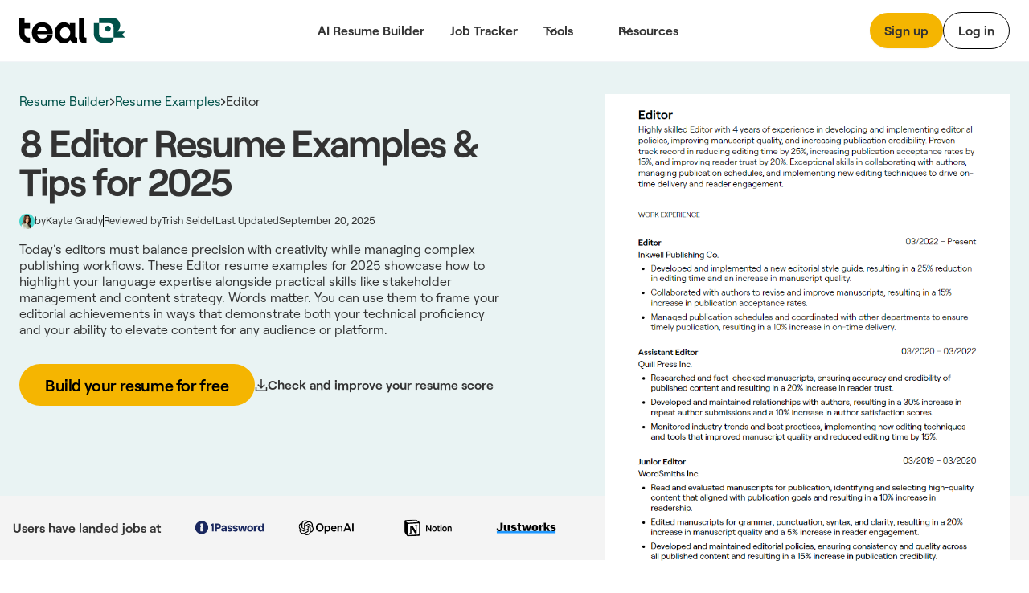

--- FILE ---
content_type: text/html
request_url: https://www.tealhq.com/resume-examples/editor
body_size: 52563
content:
<!DOCTYPE html><!-- Last Published: Thu Jan 22 2026 15:05:26 GMT+0000 (Coordinated Universal Time) --><html data-wf-domain="www.tealhq.com" data-wf-page="64e145e8f6f60b8a14be7d84" data-wf-site="62775a91cc3db44c787149de" lang="en" data-wf-collection="64e145e8f6f60b8a14be7dbf" data-wf-item-slug="editor"><head><meta charset="utf-8"/><title>8+ Editor Resume Examples [with Free Templates]</title><meta content="Today&#x27;s editors must balance precision with creativity while managing complex publishing workflows. These Editor resume examples for 2025 showcase how to highlight your language expertise alongside practical skills like stakeholder management and content strategy. Words matter. You can use them to frame your editorial achievements in ways that demonstrate both your technical proficiency and your ability to elevate content for any audience or platform." name="description"/><meta content="8+ Editor Resume Examples [with Free Templates]" property="og:title"/><meta content="Today&#x27;s editors must balance precision with creativity while managing complex publishing workflows. These Editor resume examples for 2025 showcase how to highlight your language expertise alongside practical skills like stakeholder management and content strategy. Words matter. You can use them to frame your editorial achievements in ways that demonstrate both your technical proficiency and your ability to elevate content for any audience or platform." property="og:description"/><meta content="" property="og:image"/><meta content="8+ Editor Resume Examples [with Free Templates]" property="twitter:title"/><meta content="Today&#x27;s editors must balance precision with creativity while managing complex publishing workflows. These Editor resume examples for 2025 showcase how to highlight your language expertise alongside practical skills like stakeholder management and content strategy. Words matter. You can use them to frame your editorial achievements in ways that demonstrate both your technical proficiency and your ability to elevate content for any audience or platform." property="twitter:description"/><meta content="" property="twitter:image"/><meta property="og:type" content="website"/><meta content="summary_large_image" name="twitter:card"/><meta content="width=device-width, initial-scale=1" name="viewport"/><link href="https://cdn.prod.website-files.com/62775a91cc3db44c787149de/css/thq-2bc57a.shared.14d4a30db.min.css" rel="stylesheet" type="text/css" integrity="sha384-FNSjDbPV+oOK7HKkSVi2qImb6pAsjRbuCaN0qHtqlsqdOKiKGgwEZ6imqGJbgx8C" crossorigin="anonymous"/><style>@media (min-width:992px) {html.w-mod-js:not(.w-mod-ix) [data-w-id="1ea7303c-580d-eeae-dfb4-5f89e4ea094c"] {opacity:0;}}@media (max-width:991px) and (min-width:768px) {html.w-mod-js:not(.w-mod-ix) [data-w-id="1ea7303c-580d-eeae-dfb4-5f89e4ea094c"] {opacity:0;}}</style><script type="text/javascript">!function(o,c){var n=c.documentElement,t=" w-mod-";n.className+=t+"js",("ontouchstart"in o||o.DocumentTouch&&c instanceof DocumentTouch)&&(n.className+=t+"touch")}(window,document);</script><link href="https://cdn.prod.website-files.com/62775a91cc3db44c787149de/62974e314b5eb9517ab13691_favicon.png" rel="shortcut icon" type="image/x-icon"/><link href="https://cdn.prod.website-files.com/62775a91cc3db44c787149de/64b5bdf99a666bb0da0b1908_teal_webclip.png" rel="apple-touch-icon"/><!-- WEBFLOW CUSTOM HEAD CODE START -->

<!-- Existing Google Tag Manager loader script (DO NOT DELETE) -->
<script>(function(w,d,s,l,i){w[l]=w[l]||[];w[l].push({'gtm.start':
    new Date().getTime(),event:'gtm.js'});var f=d.getElementsByTagName(s)[0],
    j=d.createElement(s),dl=l!='dataLayer'?'&l='+l:'';j.async=true;j.src=
    'https://www.googletagmanager.com/gtm.js?id='+i+dl;f.parentNode.insertBefore(j,f);
    })(window,document,'script','dataLayer','GTM-MKVKQS9');</script>
    <!-- End Google Tag Manager -->
    
    <!-- [Keep all your existing CSS styles - no changes needed] -->
    <style>
     .cms-button a:hover {
        background: transparent !important;
        color: #000 !important;
    }
    /* ... rest of your CSS ... */
    </style>
    
    <!-- Amplitude Browser SDK 2.0 with Proper Configuration -->
    <script src="https://cdn.amplitude.com/script/ad3ec3c5c3953686fe374308e2e68fe7.js"></script>
    <script>
    window.amplitude.init('ad3ec3c5c3953686fe374308e2e68fe7', {
      // Explicit autocapture configuration
      autocapture: {
        attribution: true,        // UTM tracking
        pageViews: true,          // Page view events
        sessions: true,           // Session tracking
        formInteractions: true,   // Form tracking
        fileDownloads: true,      // Download tracking
        elementInteractions: true // Disable element click tracking (you have custom)
      },
      
      // Enable remote configuration for Session Replay control
      sessionReplaySampleRate: 0,
      fetchRemoteConfig: true,
    });
    </script>
    
    <!-- Amplitude Web Experimentation (if needed) -->
    <script type="text/javascript" src="https://cdn.amplitude.com/script/ad3ec3c5c3953686fe374308e2e68fe7.experiment.js"></script>
    
    <!-- PREVIOUS PAGE TRACKING -->
    <script>
    (function() {
        var pageHistory = sessionStorage.getItem('page_history') || '';
        var currentPage = window.location.pathname;
        
        var pages = pageHistory.split('|').filter(function(p) { return p; });
        var previousPage = pages.length > 0 ? pages[pages.length - 1] : 'direct';
        
        window.previousPage = previousPage;
        
        var pageArray = pageHistory.split('|').filter(function(p) { return p; });
        pageArray.push(currentPage);
        if (pageArray.length > 5) pageArray = pageArray.slice(-5);
        sessionStorage.setItem('page_history', pageArray.join('|'));
    })();
    </script>
    
    <!-- Browser Type Identification -->
    <script src="https://cdnjs.cloudflare.com/ajax/libs/UAParser.js/1.0.37/ua-parser.min.js"></script>
    <script>
    document.addEventListener("DOMContentLoaded", function () {
        // Initialize UAParser
        var parser = new UAParser();
        var r = parser.getResult();
    
        // Get the user system details
        window.system = {
            browser: r.browser.name || "Unknown",
            browserVersion: r.browser.version || "Unknown",
            os: r.os.name || "Unknown",
            osVersion: r.os.version || "Unknown",
            deviceVendor: r.device.vendor || "Unknown",
            deviceType: r.device.type || "Unknown",
            deviceModel: r.device.model || "Unknown",
        };
    
        // Send to Amplitude as user properties
        var identify = new amplitude.Identify()
            .set('device_type', window.system.deviceType)
            .set('device_vendor', window.system.deviceVendor)
            .set('device_model', window.system.deviceModel)
            .set('browser', window.system.browser)
            .set('browser_version', window.system.browserVersion)
            .set('os', window.system.os)
            .set('os_version', window.system.osVersion)
            .setOnce('first_landing', window.location.pathname); // Consolidated here
        
        amplitude.identify(identify);
        
        // Track page:shown with all properties
        var eventProperties = {
            'page': "website" + window.location.pathname,
            'Full Url': window.location.href,
            'previous_page': window.previousPage || 'direct',
            system: {
                browserSize: {
                    width: window.innerWidth,
                    height: window.innerHeight,
                },
                screenSize: {
                    width: window.screen.width,
                    height: window.screen.height,
                },
            },
        };
        amplitude.track('page:shown', eventProperties);
    });
    </script>
    
    <!-- Conceptual Analytics v1 -->
    <script>
    (function(w,d,s,o,f){w['ConceptualAnalytics']=o;w[o]=w[o]||function(){
    (w[o].q=w[o].q||[]).push(arguments)};w[o].l=1*new Date();
    var js=d.createElement(s),fjs=d.getElementsByTagName(s)[0];
    js.async=1;js.src=f;fjs.parentNode.insertBefore(js,fjs);
    }(window,document,'script','ca','https://o3wtzy.tealhq.com/analytics/loader-v1.js?key=64b6c1a3a9919c8c5cb579c091611b3ef0282e974cdd278e5ed7fd9fa3f721d8'));
    </script>
    
    <!-- WEBFLOW CUSTOM HEAD CODE END --><link rel="canonical" href="https://www.tealhq.com/resume-examples/editor" />
<script type="application/ld+json">
{
  "@context": "https://schema.org",
  "@graph": [
    {
      "@type": "FAQPage",
      "@id": "https://www.tealhq.com/resume-examples/software-engineer#faq",
      "url": "https://www.tealhq.com/resume-examples/software-engineer",
      "mainEntity": [
        {
          "@type": "Question",
          "name": "How long should a Editor's resume be?",
          "acceptedAnswer": {
            "@type": "Answer",
            "text": "In 2025&#39;s competitive publishing landscape, editor resumes have become increasingly focused and concise. Most hiring managers prefer a one-page resume for entry to mid-level editors, while senior editors with extensive portfolios may extend to two pages maximum. This length constraint forces you to highlight only your most relevant editorial achievements and skills. Publishing professionals value precision, so every word must earn its place. When trimming content, prioritize recent editorial projects, specialized genre experience, and quantifiable achievements like &quot;reduced publication time by 20%.&quot; Be ruthless. Remember that your resume serves as a sample of your editing abilities - conciseness demonstrates your skill at tightening text while preserving meaning.."
          }
        },
        {
          "@type": "Question",
          "name": "What is the best way to format a Editor resume?",
          "acceptedAnswer": {
            "@type": "Answer",
            "text": "Hiring managers in publishing typically spend less than 30 seconds scanning an editor resume before deciding whether to continue reading. Choose a clean, professional format with clearly defined sections and ample white space. Chronological formats work best for editors with steady career progression, while functional formats benefit those changing specialties or with gaps. Essential sections include a professional summary highlighting your editorial approach, skills section featuring both technical tools (Adobe InDesign, CMS platforms) and soft skills (author collaboration, deadline management), and work experience detailing specific publications, content types, and editorial processes you&#39;ve mastered. Use bullet points. Include a portfolio link. Consistency matters. Your formatting choices reflect your attention to detail - a crucial editorial quality.."
          }
        },
        {
          "@type": "Question",
          "name": "What certifications should I include on my Editor resume?",
          "acceptedAnswer": {
            "@type": "Answer",
            "text": "The editorial market increasingly values specialized credentials alongside practical experience. The most relevant certifications for editors in 2025 include the American Copy Editors Society (ACES) Certificate in Editing, which demonstrates mastery of grammar and style fundamentals, and the Editorial Freelancers Association (EFA) certification, which validates professional standards across multiple publishing contexts. For technical editors, the Society for Technical Communication (STC) certification remains highly regarded. Industry-specific certifications in medical editing (BELS) or legal editing (ACEDS) can significantly differentiate your application in specialized fields. List these credentials prominently near your education section, especially if you&#39;re early in your career. Even for experienced editors, these certifications signal commitment to professional development and mastery of evolving editorial standards.."
          }
        },
        {
          "@type": "Question",
          "name": "What are the most common resume mistakes to avoid as a Editor?",
          "acceptedAnswer": {
            "@type": "Answer",
            "text": "Editor resumes frequently contain issues that undermine the applicant&#39;s credibility as a language professional. The most damaging mistake is submitting a document with grammatical errors or inconsistent style - this immediately signals carelessness in a profession demanding precision. Fix this by having multiple colleagues proofread your resume. Another common pitfall is presenting generic editing skills without demonstrating specialized knowledge relevant to the position (developmental editing, technical editing, etc.). Instead, tailor your skills section to each application. Many editors also fail to quantify their impact, listing responsibilities rather than achievements. Replace &quot;managed editing process&quot; with specific metrics like &quot;reduced production time by 15% while maintaining editorial standards.&quot; Remember: your resume showcases your editing abilities. Make it flawless.."
          }
        }
      ]
    },
    {
      "@type": "BreadcrumbList",
      "@id": "https://www.tealhq.com/resume-examples/editor#breadcrumb",
      "itemListElement": [
        {
          "@type": "ListItem",
          "position": 1,
          "item": {
            "@id": "https://www.tealhq.com",
            "name": "Home"
          }
        },
        {
          "@type": "ListItem",
          "position": 2,
          "item": {
            "@id": "https://www.tealhq.com/resume-examples",
            "name": "Resume Examples"
          }
        },
        {
          "@type": "ListItem",
          "position": 3,
          "item": {
            "@id": "https://www.tealhq.com/resume-examples/editor",
            "name": "8 Editor Resume Examples"
          }
        }
      ]
    }
  ]
}
</script></head><body><div data-w-id="a13ce6ee-ae2f-565a-431b-7fc261fc276d" data-animation="default" data-collapse="medium" data-duration="400" data-easing="ease" data-easing2="ease" role="banner" class="megamenu-navbar_component w-nav"><div class="w-embed"><style>
.balance, [balance] {text-wrap:balance;}
[pretty] {text-wrap:pretty;}
</style></div><div role="banner" class="navbar-megamenu_container"><a href="/" class="teal-navbar_logo-link w-nav-brand"><div class="uui-logo_component"><img src="https://cdn.prod.website-files.com/62775a91cc3db44c787149de/62775d8abf9f57629c567a0a_Group%201148.svg" loading="lazy" alt="Teal" class="uui-logo_logotype"/></div></a><nav role="navigation" class="n-navbar-megamenu_menu w-nav-menu"><div class="uui-navbar_menu-right"><div class="navbar-megamenu_button-wrapper"><a href="https://app.tealhq.com/sign-in" class="button-secondary-gray show-tablet w-inline-block"><div>Log in</div></a><a href="https://app.tealhq.com/sign-up" class="navbar-megamenu-button hide-on-mobile w-inline-block"><div>Sign up</div></a><a href="https://app.tealhq.com/sign-in" class="navbar-button-secondary hide-tablet w-inline-block"><div>Log in</div></a></div></div><div role="navigation" class="navbar-megamenu_menu-left"><a href="/tools/resume-builder" class="navbar-link-megamenu w-nav-link">AI Resume Builder</a><a href="/tools/job-tracker" class="navbar-link-megamenu w-nav-link">Job Tracker</a><div data-hover="true" data-delay="300" data-w-id="a13ce6ee-ae2f-565a-431b-7fc261fc2778" class="navbar-megamenu_menu-dropdown w-dropdown"><div role="button" class="navbar-megamenu_dropdown-toggle w-dropdown-toggle"><div aria-haspopup="true" class="uui-dropdown-icon w-embed"><svg width="20" height="20" viewBox="0 0 20 20" fill="none" xmlns="http://www.w3.org/2000/svg">
<path d="M5 7.5L10 12.5L15 7.5" stroke="currentColor" stroke-width="1.67" stroke-linecap="round" stroke-linejoin="round"/>
</svg></div><a role="button" href="#" class="navbar-dropdown-link">Tools</a></div><nav class="uui-navbar_dropdown-list w-dropdown-list"><div class="navbar-megamenu_container"><div class="uui-navbar_dropdown-content"><div class="navbar-megamenu_dropdown-content-left"><div class="navbar-megamenu_dropdown-link-list-more"><a href="/tools" class="navbar-megamenu_dropdown-link w-inline-block"><div class="navbar-megamenu_icon-wrapper"><div class="icon-featured-large"><svg xmlns="http://www.w3.org/2000/svg" width="100%" viewBox="0 0 44 42" fill="none" class="uui-icon-1x1-xsmall"><path fill-rule="evenodd" clip-rule="evenodd" d="M8 16.6242C8 13.3023 10.6929 10.6094 14.0148 10.6094H23.2375C26.5594 10.6094 29.2523 13.3023 29.2523 16.6242V29.9851C29.2523 33.3069 26.5594 35.9999 23.2375 35.9999H14.0148C10.6929 35.9999 8 33.307 8 29.9851V16.6242ZM14.0148 14.6192C12.9075 14.6192 12.0099 15.5169 12.0099 16.6242V29.9851C12.0099 31.0924 12.9075 31.99 14.0148 31.99H23.2375C24.3448 31.99 25.2424 31.0924 25.2424 29.9851V16.6242C25.2424 15.5169 24.3448 14.6192 23.2375 14.6192H14.0148Z" fill="#B58D47"></path><path fill-rule="evenodd" clip-rule="evenodd" d="M18.1884 9.13494H24.2294C25.9746 9.13494 27.5521 9.85304 28.6826 11.0099H31.2572C32.3645 11.0099 33.2622 11.9075 33.2622 13.0148V25.4454C33.2622 26.5527 32.3645 27.4503 31.2572 27.4503H30.4553V31.2492C30.4553 31.3198 30.4541 31.3901 30.4517 31.4602H31.2572C34.5791 31.4602 37.272 28.7673 37.272 25.4454V13.0148C37.272 9.69292 34.5791 7 31.2572 7H22.7848C20.9414 7 19.2918 7.8292 18.1884 9.13494Z" fill="#B58D47"></path><path fill-rule="evenodd" clip-rule="evenodd" d="M23.454 20.0809H13.7982V16.873H23.454V20.0809Z" fill="#B58D47"></path><path fill-rule="evenodd" clip-rule="evenodd" d="M23.454 24.9081H13.7982V21.7002H23.454V24.9081Z" fill="#B58D47"></path><path fill-rule="evenodd" clip-rule="evenodd" d="M23.454 29.7372H13.7982V26.5293H23.454V29.7372Z" fill="#B58D47"></path></svg></div></div><div class="navbar-megamenu_item-right"><div class="navbar-megamenu_item-heading">All Tools</div><div class="navbar-text-size-small">Powerful tools to move your career forward, from resume and cover letter builders to job tracking, interview practice, and salary negotiation.</div></div></a><a href="/tool/resume-job-description-match" class="navbar-megamenu_dropdown-link w-inline-block"><div class="navbar-megamenu_icon-wrapper"><div class="icon-featured-large"><div class="uui-icon-1x1-xsmall is-versmall w-embed"><svg width="60" height="72" viewBox="0 0 60 72" fill="none" xmlns="http://www.w3.org/2000/svg">
<path fill-rule="evenodd" clip-rule="evenodd" d="M60 71.5H0V63.5H60V71.5Z" fill="#2427AB"/>
<path fill-rule="evenodd" clip-rule="evenodd" d="M53.6025 10.2887L47.3118 3.99797L47.2781 3.96417C47.1358 3.82107 46.7557 3.43878 46.3587 3.10175C45.8529 2.67233 44.8245 1.87257 43.3069 1.37911C41.5004 0.791662 39.5542 0.790933 37.7472 1.37702C36.2293 1.86935 35.2002 2.66834 34.6941 3.09738C34.2969 3.43409 33.9165 3.81607 33.7741 3.95908L33.7741 3.95911L33.7404 3.99289L3.11072 34.5767L3.09823 34.5891C3.03854 34.6485 2.84141 34.8445 2.65515 35.0483C2.40281 35.3244 2.00943 35.7841 1.62255 36.4147C1.1282 37.2205 0.763879 38.0991 0.542991 39.0182C0.370124 39.7376 0.322774 40.3407 0.305673 40.7144C0.293056 40.9901 0.293643 41.268 0.293821 41.3523L0.293822 41.3523L0.293849 41.37L0.293857 47.6939L0.293756 47.7417L0.293756 47.7417C0.293177 47.9437 0.291634 48.483 0.334051 49.0021C0.388097 49.6636 0.549895 50.9571 1.2748 52.3798C2.13766 54.0733 3.51449 55.4501 5.20794 56.3129C6.63064 57.0378 7.92412 57.1997 8.5856 57.2537C9.10475 57.2961 9.64399 57.2946 9.84601 57.294H9.84607L9.89385 57.2939H16.9253L16.9431 57.2939H16.9433C17.029 57.2941 17.3108 57.2947 17.5902 57.2817C17.9689 57.2642 18.5811 57.2155 19.3106 57.0376C20.2423 56.8104 21.1316 56.4357 21.945 55.9278C22.5819 55.53 23.0444 55.126 23.3215 54.8673C23.5261 54.6762 23.7227 54.474 23.7822 54.4128L23.7947 54.4L53.6836 23.7829L53.7166 23.7493L53.7166 23.7493C53.8565 23.6069 54.2316 23.2248 54.562 22.8264C54.9837 22.3177 55.7642 21.2891 56.2403 19.7808C56.8079 17.9824 56.7963 16.0512 56.2071 14.2598C55.7129 12.7573 54.9201 11.7382 54.4922 11.2346C54.1572 10.8402 53.7775 10.4627 53.6359 10.322L53.6358 10.3219L53.6025 10.2887ZM39.393 9.65398C39.7891 9.25853 39.9871 9.0608 40.2153 8.98677C40.4161 8.92165 40.6324 8.92173 40.8331 8.987C41.0613 9.0612 41.2592 9.25908 41.6549 9.65483L47.9456 15.9455C48.3373 16.3373 48.5332 16.5331 48.6076 16.7594C48.6731 16.9584 48.6744 17.173 48.6113 17.3728C48.5396 17.5999 48.3461 17.7981 47.9591 18.1946L45.683 20.5261L37.1003 11.9433L39.393 9.65398ZM31.4392 17.5959L8.76333 40.2378C8.59007 40.4108 8.50344 40.4973 8.44148 40.5983C8.38655 40.6878 8.34607 40.7854 8.32153 40.8875C8.29385 41.0027 8.29385 41.1252 8.29385 41.37L8.29385 47.6939C8.29385 48.2539 8.29386 48.534 8.40285 48.7479C8.49872 48.936 8.6517 49.089 8.83986 49.1849C9.05378 49.2939 9.3338 49.2939 9.89385 49.2939H16.9253C17.1739 49.2939 17.2982 49.2939 17.415 49.2654C17.5185 49.2402 17.6173 49.1985 17.7077 49.1421C17.8097 49.0784 17.8965 48.9895 18.0702 48.8116L40.0943 26.251L31.4392 17.5959Z" fill="#2427AB"/>
</svg></div></div></div><div class="navbar-megamenu_item-right"><div class="navbar-megamenu_item-heading">Resume Job Description Match</div><div class="navbar-text-size-small">Quickly match and compare your existing resume to the job description of any role for a personalized Match Score.</div></div></a><a href="https://www.tealhq.com/tool/resume-bullet-point-generator" class="navbar-megamenu_dropdown-link w-inline-block"><div class="navbar-megamenu_icon-wrapper"><div class="icon-featured-large"><svg xmlns="http://www.w3.org/2000/svg" width="100%" viewBox="0 0 16 18" fill="none" class="uui-icon-1x1-xsmall is-versmall"><path fill-rule="evenodd" clip-rule="evenodd" d="M4.89534 0V0.979067H3.6715C1.64379 0.979067 0 2.62285 0 4.65057V13.9517C0 15.9794 1.64379 17.6232 3.6715 17.6232H11.9936C14.0213 17.6232 15.6651 15.9794 15.6651 13.9517V4.65057C15.6651 2.62285 14.0213 0.979067 11.9936 0.979067H10.7697V0H4.89534ZM3.6715 3.42673C2.9956 3.42673 2.44767 3.97466 2.44767 4.65057V13.9517C2.44767 14.6276 2.9956 15.1755 3.6715 15.1755H11.9936C12.6695 15.1755 13.2174 14.6276 13.2174 13.9517V4.65057C13.2174 3.97466 12.6695 3.42673 11.9936 3.42673H10.7697V4.4058H4.89534V3.42673H3.6715ZM9.05637 2.9372H6.6087V1.4686H9.05637V2.9372ZM5.8744 5.8744V7.83254H3.91627V5.8744H5.8744ZM11.7488 7.83254H6.85347V5.8744L11.7488 5.8744V7.83254ZM6.85347 10.7697H11.7488V8.8116H6.85347V10.7697ZM6.85347 13.7069L11.7488 13.7069V11.7488H6.85347V13.7069ZM5.8744 8.8116V10.7697H3.91627V8.8116H5.8744ZM5.8744 11.7488V13.7069H3.91627V11.7488H5.8744Z" fill="#E84E30"></path></svg></div></div><div class="navbar-megamenu_item-right"><div class="navbar-megamenu_item-heading">Resume Bullet Point Generator</div><div class="navbar-text-size-small">Generate metric-focused resume bullet points that highlight your biggest career achievements.</div></div></a></div><div class="navbar-megamenu_dropdown-link-list-more"><a href="https://www.tealhq.com/tool/resume-keyword-scanner" class="navbar-megamenu_dropdown-link w-inline-block"><div class="navbar-megamenu_icon-wrapper"><div class="icon-featured-large"><svg xmlns="http://www.w3.org/2000/svg" width="100%" viewBox="0 0 44 42" fill="none" class="uui-icon-1x1-xsmall"><rect x="16" y="11" width="21" height="4" rx="2" fill="#005149"></rect><rect x="7" y="11" width="5" height="4" rx="1" fill="#005149"></rect><rect x="16" y="19" width="21" height="4" rx="2" fill="#005149"></rect><rect x="7" y="19" width="5" height="4" rx="1" fill="#005149"></rect><rect x="16" y="27" width="21" height="4" rx="2" fill="#005149"></rect><rect x="7" y="27" width="5" height="4" rx="1" fill="#005149"></rect></svg></div></div><div class="navbar-megamenu_item-right"><div class="navbar-megamenu_item-heading">Resume Keyword Scanner</div><div class="navbar-text-size-small">Analyze and refine your resume keyword usage to align with the details of the job you&#x27;re applying for.</div></div></a><a href="https://www.tealhq.com/tool/resume-checker" class="navbar-megamenu_dropdown-link w-inline-block"><div class="navbar-megamenu_icon-wrapper"><div class="icon-featured-large"><div class="uui-icon-1x1-xsmall w-embed"><svg width="48" height="48" viewBox="0 0 48 48" fill="none" xmlns="http://www.w3.org/2000/svg">
<path fill-rule="evenodd" clip-rule="evenodd" d="M39.5 39V25H30.5V17H21.5V9H8.5V39H39.5ZM17.5 13H12.5V35H17.5V13ZM30.5 29V35H35.5V29H30.5ZM26.5 21H21.5V35H26.5V21Z" fill="#791E3F"/>
</svg></div></div></div><div class="navbar-megamenu_item-right"><div class="navbar-megamenu_item-heading">Resume Checker</div><div class="navbar-text-size-small">Quickly check your current resume score to see how it stacks up to the job you&#x27;re applying to.</div></div></a><a href="https://www.tealhq.com/tool/resume-summary-generator" class="navbar-megamenu_dropdown-link w-inline-block"><div class="navbar-megamenu_icon-wrapper"><div class="icon-featured-large"><div class="uui-icon-1x1-xsmall is-small w-embed"><svg width="72" height="73" viewBox="0 0 72 73" fill="none" xmlns="http://www.w3.org/2000/svg">
<path fill-rule="evenodd" clip-rule="evenodd" d="M61 0.5C63.2091 0.5 65 2.29086 65 4.5V7.5H68C70.2091 7.5 72 9.29086 72 11.5C72 13.7091 70.2091 15.5 68 15.5H65V18.5C65 20.7091 63.2091 22.5 61 22.5C58.7909 22.5 57 20.7091 57 18.5V15.5H54C51.7909 15.5 50 13.7091 50 11.5C50 9.29086 51.7909 7.5 54 7.5H57V4.5C57 2.29086 58.7909 0.5 61 0.5ZM11.402 56.0147C9.83992 57.5768 9.83991 60.1095 11.402 61.6716C12.9641 63.2337 15.4968 63.2337 17.0589 61.6716L36.2868 42.4436L30.6299 36.7868L11.402 56.0147ZM45.7868 32.9436L41.9436 36.7868L36.2868 31.1299L40.1299 27.2868C41.692 25.7247 44.2247 25.7247 45.7868 27.2868C47.3489 28.8489 47.3489 31.3815 45.7868 32.9436ZM52.8579 40.0147L24.1299 68.7426C18.6626 74.21 9.79828 74.21 4.33094 68.7426C-1.1364 63.2753 -1.1364 54.411 4.33094 48.9437L33.0589 20.2157C38.5262 14.7484 47.3905 14.7484 52.8579 20.2157C58.3252 25.6831 58.3252 34.5474 52.8579 40.0147ZM65 41.5C65 39.2909 63.2091 37.5 61 37.5C58.7909 37.5 57 39.2909 57 41.5V44.5H54C51.7909 44.5 50 46.2909 50 48.5C50 50.7091 51.7909 52.5 54 52.5H57V55.5C57 57.7091 58.7909 59.5 61 59.5C63.2091 59.5 65 57.7091 65 55.5V52.5H68C70.2091 52.5 72 50.7091 72 48.5C72 46.2909 70.2091 44.5 68 44.5H65V41.5ZM30 10.5C32.7614 10.5 35 8.26142 35 5.5C35 2.73858 32.7614 0.5 30 0.5C27.2386 0.5 25 2.73858 25 5.5C25 8.26142 27.2386 10.5 30 10.5Z" fill="#005149"/>
</svg></div></div></div><div class="navbar-megamenu_item-right"><div class="navbar-megamenu_item-heading">Resume Summary Generator</div><div class="navbar-text-size-small">Take your current resume to the next level and generate a tailored, attention-grabbing summary that makes an impact.</div></div></a></div></div></div></div></nav></div><div data-hover="true" data-delay="300" data-w-id="a13ce6ee-ae2f-565a-431b-7fc261fc27cb" class="navbar-megamenu_menu-dropdown w-dropdown"><div role="button" class="navbar-megamenu_dropdown-toggle w-dropdown-toggle"><div class="uui-dropdown-icon w-embed"><svg width="20" height="20" viewBox="0 0 20 20" fill="none" xmlns="http://www.w3.org/2000/svg">
<path d="M5 7.5L10 12.5L15 7.5" stroke="currentColor" stroke-width="1.67" stroke-linecap="round" stroke-linejoin="round"/>
</svg></div><div>Resources</div></div><nav class="uui-navbar_dropdown-list w-dropdown-list"><div class="navbar-megamenu_container"><div class="uui-navbar_dropdown-content"><div class="navbar-megamenu_heading career-resources">Career Resources</div><div class="navbar-megamenu_dropdown-content-more"><div class="navbar-megamenu_dropdown-link-list-more"><a id="w-node-a13ce6ee-ae2f-565a-431b-7fc261fc27d7-61fc276d" href="/career-hub" class="navbar-megamenu_dropdown-link w-inline-block"><div class="navbar-megamenu_icon-wrapper"><div class="icon-featured-small"><div class="uui-icon-1x1-xsmall w-embed"><svg width="32" height="32" viewBox="0 0 32 32" fill="none" xmlns="http://www.w3.org/2000/svg">
<path d="M9 14.6666V23C9 24.8409 10.4924 26.3333 12.3333 26.3333H19.6667C21.5076 26.3333 23 24.8409 23 23V14.6666" stroke="black" stroke-width="3.33333"/>
<path d="M27.6667 22.6667L27.6667 12" stroke="black" stroke-width="3.33333"/>
<path d="M5.25464 10.5093C4.69 10.7916 4.33333 11.3687 4.33333 12C4.33333 12.6313 4.69 13.2084 5.25464 13.4907L15.2546 18.4907C15.7239 18.7253 16.2761 18.7253 16.7454 18.4907L26.7454 13.4907C27.31 13.2084 27.6667 12.6313 27.6667 12C27.6667 11.3687 27.31 10.7916 26.7454 10.5093L16.7454 5.50929C16.2761 5.27468 15.7239 5.27468 15.2546 5.50929L5.25464 10.5093Z" stroke="black" stroke-width="3.33333" stroke-linejoin="round"/>
</svg></div></div></div><div class="navbar-megamenu_item-right"><div class="navbar-megamenu_item-heading">Career Hub</div><div class="navbar-text-size-small">Visit the blog to see job search strategies, resume tips, cover letter tactics, and more insights.</div></div></a><a href="https://www.tealhq.com/job-search" class="navbar-megamenu_dropdown-link w-inline-block"><div class="navbar-megamenu_icon-wrapper"><div class="icon-featured-small"><div class="uui-icon-1x1-xsmall w-embed"><svg width="32" height="32" viewBox="0 0 32 32" fill="none" xmlns="http://www.w3.org/2000/svg">
<path d="M8 28V21.3333C8 19.4924 9.49238 18 11.3333 18H20.6667C22.5076 18 24 19.4924 24 21.3333V28" stroke="black" stroke-width="3.33333"/>
<rect x="10.6667" y="5.66669" width="10.6667" height="10.6667" rx="3.33333" stroke="black" stroke-width="3.33333"/>
</svg></div></div></div><div class="navbar-megamenu_item-right"><div class="navbar-megamenu_item-heading">Tech Job Board</div><div class="navbar-text-size-small">Millions of jobs, daily updates, and curated job seeker insights to help you find the right role.</div></div></a><a href="/cover-letter-templates" class="navbar-megamenu_dropdown-link w-inline-block"><div class="navbar-megamenu_icon-wrapper"><div class="icon-featured-small"><div class="uui-icon-1x1-xsmall w-embed"><svg width="32" height="32" viewBox="0 0 32 32" fill="none" xmlns="http://www.w3.org/2000/svg">
<path d="M5.66667 11.6666C5.66667 9.82564 7.15906 8.33325 9.00001 8.33325H23C24.841 8.33325 26.3333 9.82564 26.3333 11.6666V17.6666C26.3333 19.5075 24.841 20.9999 23 20.9999H12.0635L8.94742 23.5979C7.64485 24.684 5.66667 23.7577 5.66667 22.0618V11.6666Z" stroke="black" stroke-width="3.33333"/>
<rect x="14" y="12.6667" width="4" height="4" rx="2" fill="black"/>
<rect x="9" y="12.6667" width="4" height="4" rx="2" fill="black"/>
<rect x="19" y="12.6667" width="4" height="4" rx="2" fill="black"/>
</svg></div></div></div><div class="navbar-megamenu_item-right"><div class="navbar-megamenu_item-heading">Cover Letter Templates</div><div class="navbar-text-size-small">Choose from over 100 professionally designed cover letter templates for your next application.</div></div></a><a href="/resume" class="navbar-megamenu_dropdown-link w-inline-block"><div class="navbar-megamenu_icon-wrapper"><div class="icon-featured-small"><div class="uui-icon-1x1-xsmall w-embed"><svg width="32" height="32" viewBox="0 0 32 32" fill="none" xmlns="http://www.w3.org/2000/svg">
<path d="M16 5C11.7658 5 8.33333 8.60177 8.33333 13.0448C8.33333 16.2176 10.0838 17.6282 12.6267 20.271V25C12.6267 26.1046 13.5221 27 14.6267 27H17.3733C18.4779 27 19.3733 26.1046 19.3733 25V20.271C21.9162 17.6282 23.6667 16.2176 23.6667 13.0448C23.6667 8.60177 20.2342 5 16 5Z" stroke="black" stroke-width="3.33333"/>
<path d="M12.6267 20.6667H19.0667" stroke="black" stroke-width="2.66667"/>
</svg></div></div></div><div class="navbar-megamenu_item-right"><div class="navbar-megamenu_item-heading">Resume Hub</div><div class="navbar-text-size-small">The complete resume guide to get you hired</div></div></a></div><div class="navbar-megamenu_dropdown-link-list-more"><a href="/resume-examples" class="navbar-megamenu_dropdown-link w-inline-block"><div class="navbar-megamenu_icon-wrapper"><div class="icon-featured-small"><div class="uui-icon-1x1-xsmall w-embed"><svg width="32" height="32" viewBox="0 0 32 32" fill="none" xmlns="http://www.w3.org/2000/svg">
<path fill-rule="evenodd" clip-rule="evenodd" d="M23.775 7.5C23.775 6.94772 23.3273 6.5 22.775 6.5H9.725C9.17272 6.5 8.725 6.94772 8.725 7.5L8.725 12.5C8.725 13.0523 9.17272 13.5 9.725 13.5H22.775C23.3273 13.5 23.775 13.0523 23.775 12.5V7.5ZM8.725 3.5C6.94388 3.5 5.5 4.84315 5.5 6.5V13.5C5.5 15.1569 6.94388 16.5 8.725 16.5H23.775C25.5561 16.5 27 15.1569 27 13.5V6.5C27 4.84315 25.5561 3.5 23.775 3.5H8.725Z" fill="black"/>
<path fill-rule="evenodd" clip-rule="evenodd" d="M12.5 21.7273C12.5 21.175 12.0523 20.7273 11.5 20.7273H9.5C8.94772 20.7273 8.5 21.175 8.5 21.7273V24.2727C8.5 24.825 8.94772 25.2727 9.5 25.2727H11.5C12.0523 25.2727 12.5 24.825 12.5 24.2727V21.7273ZM8.5 18C6.84315 18 5.5 19.221 5.5 20.7273V25.2727C5.5 26.779 6.84315 28 8.5 28H12.5C14.1569 28 15.5 26.779 15.5 25.2727V20.7273C15.5 19.221 14.1569 18 12.5 18H8.5Z" fill="black"/>
<path fill-rule="evenodd" clip-rule="evenodd" d="M24 21.7273C24 21.175 23.5523 20.7273 23 20.7273H21C20.4477 20.7273 20 21.175 20 21.7273V24.2727C20 24.825 20.4477 25.2727 21 25.2727H23C23.5523 25.2727 24 24.825 24 24.2727V21.7273ZM20 18C18.3431 18 17 19.221 17 20.7273V25.2727C17 26.779 18.3431 28 20 28H24C25.6569 28 27 26.779 27 25.2727V20.7273C27 19.221 25.6569 18 24 18H20Z" fill="black"/>
</svg></div></div></div><div class="navbar-megamenu_item-right"><div class="navbar-megamenu_item-heading">Resume Examples</div><div class="navbar-text-size-small">2,000+ resume examples and  job-specific templates to help your 2025 job search.</div></div></a><a href="/resume-templates" class="navbar-megamenu_dropdown-link w-inline-block"><div class="navbar-megamenu_icon-wrapper"><div class="icon-featured-small"><div class="uui-icon-1x1-xsmall w-embed"><svg width="32" height="32" viewBox="0 0 32 32" fill="none" xmlns="http://www.w3.org/2000/svg">
<path d="M11.3333 13H20.6667V9.66667H11.3333V13Z" fill="#000000"/>
<path d="M20.6667 17.6667H11.3333V14.3333H20.6667V17.6667Z" fill="#000000"/>
<path d="M11.3333 22.3333H20.6667V19H11.3333V22.3333Z" fill="#000000"/>
<path fill-rule="evenodd" clip-rule="evenodd" d="M11 4C8.23858 4 6 6.23858 6 9V23C6 25.7614 8.23858 28 11 28H21C23.7614 28 26 25.7614 26 23V9C26 6.23858 23.7614 4 21 4H11ZM9.33333 9C9.33333 8.07953 10.0795 7.33333 11 7.33333H21C21.9205 7.33333 22.6667 8.07953 22.6667 9V23C22.6667 23.9205 21.9205 24.6667 21 24.6667H11C10.0795 24.6667 9.33333 23.9205 9.33333 23V9Z" fill="#000000"/>
</svg></div></div></div><div class="navbar-megamenu_item-right"><div class="navbar_item-title-wrapper"><div class="navbar-megamenu_item-heading">Resume Templates</div></div><div class="navbar-text-size-small">Hit the ground running with an official Teal resume template designed with best practices. </div></div></a><a href="/resume-synonyms" class="navbar-megamenu_dropdown-link w-inline-block"><div class="navbar-megamenu_icon-wrapper"><div class="icon-featured-small"><div class="uui-icon-1x1-xsmall w-embed"><svg width="32" height="32" viewBox="0 0 32 32" fill="none" xmlns="http://www.w3.org/2000/svg">
<path fill-rule="evenodd" clip-rule="evenodd" d="M11 4C8.23858 4 6 6.23858 6 9V23C6 25.7614 8.23858 28 11 28H21C23.7614 28 26 25.7614 26 23V9C26 6.23858 23.7614 4 21 4H11ZM9.33333 9C9.33333 8.07953 10.0795 7.33333 11 7.33333H21C21.9205 7.33333 22.6667 8.07953 22.6667 9V23C22.6667 23.9205 21.9205 24.6667 21 24.6667H11C10.0795 24.6667 9.33333 23.9205 9.33333 23V9Z" fill="black"/>
<path d="M14.4 13.2C14.4 12.36 14.96 11.8 15.8 11.8C16.64 11.8 17.2 12.36 17.2 13.2C17.2 14.04 16.64 14.6 15.8 14.6H14.4V18.8H17.2V17.12C18.88 16.56 20 15.02 20 13.2C20 10.82 18.18 9 15.8 9C13.42 9 11.6 10.82 11.6 13.2H14.4Z" fill="black"/>
<path d="M14.4 20.2H17.2V23H14.4V20.2Z" fill="black"/>
</svg></div></div></div><div class="navbar-megamenu_item-right"><div class="navbar-megamenu_item-heading">Resume Synonyms</div><div class="navbar-text-size-small">Use our library of 900+ synonyms to find the perfect words for your next resume.</div></div></a></div><div class="navbar-megamenu_dropdown-link-list-more"><a href="/cover-letter-examples" class="navbar-megamenu_dropdown-link w-inline-block"><div class="navbar-megamenu_icon-wrapper"><div class="icon-featured-small"><div class="uui-icon-1x1-xsmall w-embed"><svg width="32" height="32" viewBox="0 0 32 32" fill="none" xmlns="http://www.w3.org/2000/svg">
<path d="M8.66663 3.77783C6.58885 3.77783 4.99995 5.36672 4.99995 7.4445V24.5556C4.99995 26.6334 6.58885 28.2223 8.66663 28.2223H25.254C26.2183 28.2223 27 27.4406 27 26.4763V5.52387C27 4.55956 26.2183 3.77783 25.254 3.77783H8.66663ZM7.4444 24.5556V7.4445C7.4444 6.71117 7.93329 6.22228 8.66663 6.22228H9.88885V25.7779H8.66663C7.93329 25.7779 7.4444 25.289 7.4444 24.5556ZM24.5555 24.9049C24.5555 25.387 24.1647 25.7779 23.6825 25.7779H12.3333V6.22228H23.6825C24.1647 6.22228 24.5555 6.61314 24.5555 7.0953V24.9049Z" fill="black" stroke="black" stroke-width="0.2"/>
<path d="M17.2222 13.5556C17.2222 12.8223 17.7111 12.3334 18.4444 12.3334C19.1778 12.3334 19.6667 12.8223 19.6667 13.5556C19.6667 14.2889 19.1778 14.7778 18.4444 14.7778H17.2222V18.4445H19.6667V16.9778C21.1333 16.4889 22.1111 15.1445 22.1111 13.5556C22.1111 11.4778 20.5222 9.88892 18.4444 9.88892C16.3667 9.88892 14.7778 11.4778 14.7778 13.5556H17.2222Z" fill="black"/>
<path d="M17.2222 19.6667H19.6667V22.1112H17.2222V19.6667Z" fill="black"/>
</svg></div></div></div><div class="navbar-megamenu_item-right"><div class="navbar_item-title-wrapper"><div class="navbar-megamenu_item-heading">Cover Letter Examples</div></div><div class="navbar-text-size-small">1,500+ cover letter examples to help you craft a meaningful narrative in your next application.</div></div></a><a href="/cv-examples" class="navbar-megamenu_dropdown-link w-inline-block"><div class="navbar-megamenu_icon-wrapper"><div class="icon-featured-small"><div class="uui-icon-1x1-xsmall w-embed"><svg width="32" height="32" viewBox="0 0 32 32" fill="none" xmlns="http://www.w3.org/2000/svg">
<path d="M11.3333 13H20.6667V9.66667H11.3333V13Z" fill="#000000"/>
<path d="M20.6667 17.6667H11.3333V14.3333H20.6667V17.6667Z" fill="#000000"/>
<path d="M11.3333 22.3333H20.6667V19H11.3333V22.3333Z" fill="#000000"/>
<path fill-rule="evenodd" clip-rule="evenodd" d="M11 4C8.23858 4 6 6.23858 6 9V23C6 25.7614 8.23858 28 11 28H21C23.7614 28 26 25.7614 26 23V9C26 6.23858 23.7614 4 21 4H11ZM9.33333 9C9.33333 8.07953 10.0795 7.33333 11 7.33333H21C21.9205 7.33333 22.6667 8.07953 22.6667 9V23C22.6667 23.9205 21.9205 24.6667 21 24.6667H11C10.0795 24.6667 9.33333 23.9205 9.33333 23V9Z" fill="#000000"/>
</svg></div></div></div><div class="navbar-megamenu_item-right"><div class="navbar-megamenu_item-heading">CV Examples</div><div class="navbar-text-size-small">Explore 1,500+ CV samples and formatting tips to land your next interview faster.</div></div></a><a href="/career-paths" class="navbar-megamenu_dropdown-link w-inline-block"><div class="navbar-megamenu_icon-wrapper"><div class="icon-featured-small"><div class="uui-icon-1x1-xsmall w-embed"><svg width="32" height="32" viewBox="0 0 32 32" fill="none" xmlns="http://www.w3.org/2000/svg">
<path d="M16 5C11.7658 5 8.33333 8.60177 8.33333 13.0448C8.33333 16.2176 10.0838 17.6282 12.6267 20.271V25C12.6267 26.1046 13.5221 27 14.6267 27H17.3733C18.4779 27 19.3733 26.1046 19.3733 25V20.271C21.9162 17.6282 23.6667 16.2176 23.6667 13.0448C23.6667 8.60177 20.2342 5 16 5Z" stroke="black" stroke-width="3.33333"/>
<path d="M12.6267 20.6667H19.0667" stroke="black" stroke-width="2.66667"/>
</svg></div></div></div><div class="navbar-megamenu_item-right"><div class="navbar-megamenu_item-heading">Career Paths</div><div class="navbar-text-size-small">Discover your ideal career path with our in-depth career guides for over 500 roles.</div></div></a></div></div></div></div></nav></div></div></nav><div class="div-block-82"><a href="https://app.tealhq.com/sign-up" class="navbar-megamenu-button mobile w-inline-block"><div>Sign up</div></a><div class="uui-navbar_menu-button w-nav-button"><div class="menu-icon_component"><div class="menu-icon_line-top"></div><div class="menu-icon_line-middle"><div class="menu-icon_line-middle-inner"></div></div><div class="menu-icon_line-bottom"></div></div></div></div></div></div><div><div class="background-color--teal-100"><section class="u--section-resume-examples mobile-resume-examples-hero"><div class="u--container"><div class="w-layout-grid u--grid-resume-examples"><div id="w-node-_063eb08f-6e3b-dc0f-bcda-f730ca6b92b0-14be7d84" class="mobile-resume-examples"><div role="navigation" class="breadcrumb-wrapper"><a href="/tools/resume-builder" class="breadcrumb-link text-color--teal no-wrap">Resume Builder</a><div class="icon-small-arrow w-embed"><svg width="6" height="10" viewBox="0 0 6 10" fill="none" xmlns="http://www.w3.org/2000/svg">
<path fill-rule="evenodd" clip-rule="evenodd" d="M0.220051 8.21994C-0.0731993 8.51319 -0.0731993 8.98719 0.220051 9.28044C0.513301 9.57369 0.987301 9.57369 1.28055 9.28044L5.03055 5.53044C5.3238 5.23719 5.3238 4.76319 5.03055 4.46994L1.28055 0.719937C0.987301 0.426687 0.513301 0.426687 0.220051 0.719937C-0.0731993 1.01319 -0.0731993 1.48719 0.220051 1.78044L3.4398 5.00019L0.220051 8.21994Z" fill="currentColor"/>
</svg></div><a href="/resume-examples" class="breadcrumb-link text-color--teal no-wrap">Resume Examples</a><div class="icon-small-arrow w-embed"><svg width="6" height="10" viewBox="0 0 6 10" fill="none" xmlns="http://www.w3.org/2000/svg">
<path fill-rule="evenodd" clip-rule="evenodd" d="M0.220051 8.21994C-0.0731993 8.51319 -0.0731993 8.98719 0.220051 9.28044C0.513301 9.57369 0.987301 9.57369 1.28055 9.28044L5.03055 5.53044C5.3238 5.23719 5.3238 4.76319 5.03055 4.46994L1.28055 0.719937C0.987301 0.426687 0.513301 0.426687 0.220051 0.719937C-0.0731993 1.01319 -0.0731993 1.48719 0.220051 1.78044L3.4398 5.00019L0.220051 8.21994Z" fill="currentColor"/>
</svg></div><a href="/resume-examples/editor" aria-current="page" class="breadcrumb-link text-color--teal no-wrap w--current">Editor</a></div><h1 class="s--margin-bottom--1rem mobile-h1">8 Editor Resume Examples &amp; Tips for 2025</h1><div class="w-layout-hflex flex-block-9 s--margin-bottom--1rem"><div class="div-block-117"><img src="https://cdn.prod.website-files.com/627c8700df0be67c4b1d533c/65fc7d199d0565dbff64c468_kayte-grady-headshot.jpg" loading="lazy" alt="Kayte Grady" sizes="100vw" srcset="https://cdn.prod.website-files.com/627c8700df0be67c4b1d533c/65fc7d199d0565dbff64c468_kayte-grady-headshot-p-500.jpg 500w, https://cdn.prod.website-files.com/627c8700df0be67c4b1d533c/65fc7d199d0565dbff64c468_kayte-grady-headshot-p-800.jpg 800w, https://cdn.prod.website-files.com/627c8700df0be67c4b1d533c/65fc7d199d0565dbff64c468_kayte-grady-headshot.jpg 1024w" class="meta_author-image circle-wrapper"/><div class="text-size-xsmall">by</div><a href="/author/kayte-grady" class="text-size-xsmall">Kayte Grady</a></div><div class="line-spacer hide-on--mobile"></div><div class="div-block-117"><div class="text-size-xsmall">Reviewed by</div><a href="/author/trish-seidel" class="text-size-xsmall">Trish Seidel</a></div><div class="line-spacer hide-on--mobile"></div><div class="div-block-117"><div class="text-size-xsmall">Last Updated</div><div class="text-size-xsmall">September 20, 2025</div></div></div><div class="s--margin-bottom--1rem"><p class="s--margin-bottom--2rem">Today&#x27;s editors must balance precision with creativity while managing complex publishing workflows. These Editor resume examples for 2025 showcase how to highlight your language expertise alongside practical skills like stakeholder management and content strategy. Words matter. You can use them to frame your editorial achievements in ways that demonstrate both your technical proficiency and your ability to elevate content for any audience or platform.
</p></div><div class="resume-examples-links"><a role="button" href="https://app.tealhq.com/resume-sign-up?r=%2Fonboarding%2Fimporting-resume" class="btn--yellow w-inline-block"><div class="btn--label-regular">Build your resume for free</div></a><div role="button" class="w-layout-hflex view-resume-link"><img src="https://cdn.prod.website-files.com/62775a91cc3db44c787149de/681be8a0a9538c20b4d59b14_download.svg" loading="lazy" alt=""/><a href="https://www.tealhq.com/tool/resume-checker" class="view-resume-templates">Check and improve your resume score</a></div></div><div class="spacer-large hide-on--mobile"></div></div><div id="w-node-_72333344-aa0e-0ac9-fc26-5cc5fdcaddd4-14be7d84" class="u--grid--spacer hide-on--tablet"></div><div id="w-node-_3a67a586-9f25-c4e9-0f7b-f2845080e862-14be7d84" class="resume-examples-hero resume-examples-mobile"><div data-w-id="1ea7303c-580d-eeae-dfb4-5f89e4ea094c" class="resume-examples-hover"><a aria-label="AI Resume Builder" data-w-id="17a35edd-6a4f-b5c3-6b2d-5041b54c492a" href="/tools/resume-builder" class="resume-examples-hover-link w-inline-block"></a><div class="resume-examples-cta-hero"><a role="button" href="#" class="btn--yellow w-inline-block"><div class="btn--label-regular">Resume Builder</div></a></div></div><img src="https://cdn.prod.website-files.com/627c8700df0be67c4b1d533c/6435863edeec6a1edb57da84_Editor-Resume-Sample.png" loading="lazy" alt="editor resume" sizes="100vw" srcset="https://cdn.prod.website-files.com/627c8700df0be67c4b1d533c/6435863edeec6a1edb57da84_Editor-Resume-Sample-p-500.png 500w, https://cdn.prod.website-files.com/627c8700df0be67c4b1d533c/6435863edeec6a1edb57da84_Editor-Resume-Sample.png 772w" class="resume-examples-img"/></div></div></div></section></div><div class="background-color-lightgrey"><section class="padding-small"><div class="w-layout-blockcontainer u--container w-container"><div class="div-block-115"><section class="uui-section_logos03"><div class="uui-page-padding-13"><div class="uui-container-large-13"><div class="uui-logos03_component"><div id="w-node-_8e224ede-a7f0-30aa-f4c5-33771e4d25ad-14be7d84" class="uui-logos03_content-left"><div class="text-weight-semibold">Users have landed jobs at</div></div><div id="w-node-_15a48d0a-c1ca-ab22-da58-91f4850c7b07-14be7d84" class="uui-logos03_logo-list"><div id="w-node-_15a48d0a-c1ca-ab22-da58-91f4850c7b08-14be7d84" class="uui-logos03_wrapper"><img src="https://cdn.prod.website-files.com/62775a91cc3db44c787149de/681bbf6d0c7c257b3e71b826_cfd5bf75df68332fa0b2ea3bc7fec57f_1Password_wordmark_blue_2023.svg" loading="lazy" alt="1Password"/></div><div class="uui-logos03_wrapper"><img src="https://cdn.prod.website-files.com/62775a91cc3db44c787149de/681bbf9b54456acf208049d4_da66e29016c3697389943a23738a1e98_OpenAI_Logo.svg" loading="lazy" alt="OpenAI"/></div><div class="uui-logos03_wrapper"><img src="https://cdn.prod.website-files.com/62775a91cc3db44c787149de/681bbfa728590ba6fbb2a4c9_fdeae648459937d9b6e899e45c1b7af6_notion-symbol.svg" loading="lazy" alt="Notion"/></div><div id="w-node-_15a48d0a-c1ca-ab22-da58-91f4850c7b10-14be7d84" class="uui-logos03_wrapper"><img src="https://cdn.prod.website-files.com/62775a91cc3db44c787149de/681bbfa6fcf550bcb395ba1b_8fcdd2e30b532920a8d117b5139f8fc3_justworks-logo.svg" loading="lazy" alt="Justworks"/></div><div id="w-node-c9f59693-ff10-6753-6012-ec797192125a-14be7d84" class="uui-logos03_wrapper"><div class="grid-space"></div></div><div id="w-node-_35c759cc-64a3-ba3e-68ff-9ac4ec8cbbbe-14be7d84" class="uui-logos03_wrapper"><img src="https://cdn.prod.website-files.com/62775a91cc3db44c787149de/68100961b9a8b4533b8de8a1_1cb92e56ac8409d9efb5415e3a06374c_Trustpilot_Logo_%282022%29.svg.svg" loading="lazy" alt="Trustpilot"/></div><div id="w-node-_4d58d73a-7daf-8001-d37d-d2ae924e1e1f-14be7d84" class="uui-logos03_wrapper"><img src="https://cdn.prod.website-files.com/62775a91cc3db44c787149de/681bc2b92cfe87dda360eb41_e4b2d2e6c287db07efce6118d9fc5c7a_images%20%282%29.svg" loading="lazy" alt="Trustpilot rating of 4.1"/></div></div></div></div></div></section></div></div></section></div><div><section class="u--section"><div class="u--container-resumeexamples"><div class="w-layout-grid u--grid"><div id="w-node-_8a363888-888b-63e4-44af-6c7c4248a609-14be7d84" class="resumes-side-menu hide-on--mobile _4col"><div class="m-flex-h-left-0-5"><h2 class="text-size-large text-color--teal auto-cursor">Resume examples</h2></div><div class="w-dyn-list"><div role="list" class="w-dyn-items"><div role="listitem" class="w-dyn-item"><div class="w-embed"><a class="link-list-link faux-bullet" style="display:list-item; color: black;" href="#editor">Editor</a></div></div><div role="listitem" class="w-dyn-item"><div class="w-embed"><a class="link-list-link faux-bullet" style="display:list-item; color: black;" href="#editor-in-chief">Editor In Chief</a></div></div><div role="listitem" class="w-dyn-item"><div class="w-embed"><a class="link-list-link faux-bullet" style="display:list-item; color: black;" href="#technical-editor">Technical Editor</a></div></div><div role="listitem" class="w-dyn-item"><div class="w-embed"><a class="link-list-link faux-bullet" style="display:list-item; color: black;" href="#senior-editor">Senior Editor</a></div></div><div role="listitem" class="w-dyn-item"><div class="w-embed"><a class="link-list-link faux-bullet" style="display:list-item; color: black;" href="#managing-editor">Managing Editor</a></div></div><div role="listitem" class="w-dyn-item"><div class="w-embed"><a class="link-list-link faux-bullet" style="display:list-item; color: black;" href="#copy-editor">Copy Editor</a></div></div><div role="listitem" class="w-dyn-item"><div class="w-embed"><a class="link-list-link faux-bullet" style="display:list-item; color: black;" href="#content-editor">Content Editor</a></div></div><div role="listitem" class="w-dyn-item"><div class="w-embed"><a class="link-list-link faux-bullet" style="display:list-item; color: black;" href="#associate-editor">Associate Editor</a></div></div></div></div><div class="toc-cta-block"><div class="w-dyn-list"><div role="list" class="w-dyn-items"><div role="listitem" class="w-dyn-item"><h4 class="heading-ad">Use this resume &amp; get hired 58% faster</h4></div></div></div><a aria-label="Use this template" data-w-id="70649cce-d759-fba7-574f-b05f97cf93ae" href="https://app.tealhq.com/sign-up" class="toc-cta-image-wrapper s--margin-bottom--1rem w-inline-block"><img src="https://cdn.prod.website-files.com/627c8700df0be67c4b1d533c/6435863edeec6a1edb57da84_Editor-Resume-Sample.png" loading="lazy" alt="editor resume" sizes="100vw" srcset="https://cdn.prod.website-files.com/627c8700df0be67c4b1d533c/6435863edeec6a1edb57da84_Editor-Resume-Sample-p-500.png 500w, https://cdn.prod.website-files.com/627c8700df0be67c4b1d533c/6435863edeec6a1edb57da84_Editor-Resume-Sample.png 772w"/></a><div class="w-dyn-list"><div role="list" class="w-dyn-items"><div role="listitem" class="w-dyn-item"><a role="button" href="https://www.tealhq.com/tools/resume-builder" class="btn--yellow-small w-inline-block"><div class="t--text-size--small">Build my resume</div></a></div></div></div></div><div class="toc-cta-block w-condition-invisible"><div class="w-dyn-list"><div role="list" class="w-dyn-items"><div role="listitem" class="w-dyn-item"><h4 class="heading-ad">Use this resume &amp; get 6X more interviews</h4></div></div></div><a aria-label="Use this template" data-w-id="98553da3-52ad-0e6c-bc7d-aefa0cc2c2f4" href="https://app.tealhq.com/sign-up" class="toc-cta-image-wrapper s--margin-bottom--1rem w-inline-block"><img src="https://cdn.prod.website-files.com/627c8700df0be67c4b1d533c/6435863edeec6a1edb57da84_Editor-Resume-Sample.png" loading="lazy" alt="editor resume" sizes="100vw" srcset="https://cdn.prod.website-files.com/627c8700df0be67c4b1d533c/6435863edeec6a1edb57da84_Editor-Resume-Sample-p-500.png 500w, https://cdn.prod.website-files.com/627c8700df0be67c4b1d533c/6435863edeec6a1edb57da84_Editor-Resume-Sample.png 772w"/></a><div class="w-dyn-list"><div role="list" class="w-dyn-items"><div role="listitem" class="w-dyn-item"><a role="button" href="https://www.tealhq.com/tools/resume-builder" class="btn--yellow-small w-inline-block"><div class="t--text-size--small">Build my resume</div></a></div></div></div></div><div class="m-flex-h-left-0-5"><h2 class="text-size-large text-color--teal auto-cursor">Resume guidance</h2></div><ul role="list" class="text-color-black"><li><a href="#writing-tips" class="link-list-link-black">Resume writing tips</a></li><li><a href="#resume-headlines" class="link-list-link-black">Resume headlines</a></li><li><a href="#resume-summaries" class="link-list-link-black">Resume summaries &amp; objectives</a></li><li><a href="#resume-bullets" class="link-list-link-black">Resume bullets</a></li><li><a href="#resume-skill" class="link-list-link-black">Resume skills &amp; keywords</a></li><li><a href="#resume-prompts" class="link-list-link-black">Resume prompts</a></li><li><a href="#pair-with-cover-letter" class="link-list-link-black">Pair your resume with a cover letter</a></li><li><a href="#faq" class="link-list-link-black">Resume FAQs</a></li><li><a href="#related-resumes" class="link-list-link-black">Related resumes</a></li></ul></div><div id="w-node-cc26bf17-ff32-c05e-d1d6-b44be1598b51-14be7d84" class="resume-example-content _8col"><div class="w-dyn-list"><div role="list" class="w-dyn-items"><div role="listitem" class="w-dyn-item"><div class="w-embed"><div class="current-proxy-bg" id="editor"></div></div><div id="resume-container" class="resume-sample-wrapper"><div class="html-embed-13 w-embed"><h2 class="heading-style-h2b text-color-grey sticky-anchor" id='editor'>Editor resume example</h2></div><div class="resume-sample rounded-corners border-1px"><div class="resume-sample-block"><div class="resume-sample-h1 text-color--teal">Ethan Patel</div><div class="resume-sample-contact-info"><div class="resume-sample-text"><a href="/cdn-cgi/l/email-protection" class="__cf_email__" data-cfemail="97f2e3fff6f9d7e7f6e3f2fbb9f4f8fa">[email&#160;protected]</a></div><div class="resume-sample-text">•</div><div class="resume-sample-text">(321) 242-1975</div><div class="resume-sample-text">•</div><div class="resume-sample-text">linkedin.com/in/ethan-patel</div><div class="resume-sample-text">•</div><div class="resume-sample-text">@ethan.patel</div><div class="resume-sample-text w-condition-invisible">•</div><div class="resume-sample-text w-dyn-bind-empty"></div></div></div><div class="resume-sample-block"><div class="resume-sample-h1 text-color--teal">Editor</div><div class="resume-sample-text">Veteran Editor with 12 years of experience transforming complex manuscripts into polished, reader-focused publications. Specializes in developmental editing, content strategy, and maintaining author voice while enhancing clarity. Reduced publication timelines by 22% through streamlined editorial workflows and collaborative feedback processes. Flourishes in deadline-driven environments where quality and precision are valued.
</div></div><div class="spacer-small"></div><div class="resume-sample-section-heading text-color--teal cv-small-bold">WORK EXPERIENCE</div><div class="resume-sample-block rs-work-experience"><div class="resume-sample-block"><div class="spacer-small"></div><div class="resume-sample-we-heading"><div class="resume-sample-h2">Editor</div><div class="resume-sample-text">10/2023 – Present</div></div><div class="resume-sample-h3">Inkwell Publishing Co.</div><div class="sample-resume-rtb w-richtext"><ul>
<li>Spearheaded the digital transformation of editorial workflow, implementing AI-assisted content analysis tools that reduced publication time by 40% while maintaining 99.8% accuracy across all platforms</li>
<li>Cultivated a team of 15 specialized editors through personalized mentorship and quarterly skill development workshops, resulting in 28% faster turnaround times and a 35% increase in positive audience feedback</li>
<li>Pioneered the integration of interactive multimedia elements into traditionally text-based content, driving a 52% increase in reader engagement and expanding average session duration from 3.2 to 5.7 minutes within six months</li>
</ul></div></div><div class="resume-sample-block"><div class="resume-sample-we-heading"><div class="resume-sample-h2">Assistant Editor</div><div class="resume-sample-text">05/2021 – 09/2023</div></div><div class="resume-sample-h3">Quill Press Inc.</div><div class="sample-resume-rtb w-richtext"><ul>
<li>Revitalized the publication's style guide to embrace inclusive language and accessibility standards, training 30+ contributors and decreasing editorial revision cycles by 22%</li>
<li>Orchestrated the editorial calendar for quarterly special editions, coordinating with 8 department heads to align content strategy with audience analytics, which generated a 43% boost in subscription conversions</li>
<li>Refined the fact-checking protocol by implementing a three-tier verification system, reducing published errors by 94% and rebuilding audience trust following a high-profile correction</li>
</ul></div></div><div class="resume-sample-block"><div class="resume-sample-we-heading"><div class="resume-sample-h2">Junior Editor</div><div class="resume-sample-text">08/2019 – 04/2021</div></div><div class="resume-sample-h3">WordSmiths Inc.</div><div class="sample-resume-rtb w-richtext"><ul>
<li>Edited 120+ articles monthly across various subject matters, ensuring adherence to brand voice while optimizing for SEO performance, resulting in a 17% increase in organic traffic</li>
<li>Collaborated with design team to enhance visual storytelling elements, creating a standardized template system that cut production time by 25% for feature articles</li>
<li>Developed a streamlined feedback process for freelance contributors that improved first-draft quality by 31% and reduced editing cycles from three rounds to one for most submissions</li>
</ul></div></div></div><div class="resume-sample-section-heading text-color--teal cv-small-bold">SKILLS &amp; COMPETENCIES</div><div class="spacer-small"></div><div class="resume-sample-block rs-work-experience"><div class="sample-resume-rtb-2col w-richtext"><ul>
<li>Omnichannel Content Strategy Development</li>
<li>Brand Voice Consistency Management</li>
<li>Editorial Workflow Optimization</li>
<li>Content Performance Analytics</li>
<li>Cross-Platform Publishing Strategy</li>
<li>Content Management Systems</li>
<li>Adobe Creative Suite</li>
<li>Shopify Content Management</li>
<li>Google Analytics</li>
<li>Figma</li>
<li>WordPress</li>
<li>AI-Assisted Content Creation</li>
<li>Voice Search Content Optimization</li>
</ul>
</div></div><div class="resume-sample-section-heading text-color--teal cv-small-bold">COURSES / CERTIFICATIONS</div><div class="spacer-small"></div><div><div class="resume-sample-block"><div class="resume-sample-we-heading"><div class="resume-sample-h2">Certified Professional Editor (CPE)</div><div class="resume-sample-text">04/2023</div></div><div class="resume-sample-h3">Editors Canada</div></div><div class="resume-sample-block"><div class="resume-sample-we-heading"><div class="resume-sample-h2">Board of Editors in the Life Sciences (BELS) Certification</div><div class="resume-sample-text">04/2022</div></div><div class="resume-sample-h3">Board of Editors in the Life Sciences</div></div><div class="resume-sample-block"><div class="resume-sample-we-heading"><div class="resume-sample-h2">Society for Editors and Proofreaders (SfEP) Membership</div><div class="resume-sample-text">04/2021</div></div><div class="resume-sample-h3">Society for Editors and Proofreaders (SfEP)</div></div></div><div class="resume-sample-section-heading text-color--teal cv-small-bold">Education</div><div class="resume-sample-block rs-work-experience"><div class="resume-sample-block"><div class="resume-sample-we-heading"><div class="resume-sample-h2">Bachelor of Fine Arts in Creative Writing</div><div class="resume-sample-text">2013-2017</div></div><div class="resume-sample-edu-info"><div class="resume-sample-h3">Columbia University</div><div class="resume-sample-h3">,</div><div class="resume-sample-h3">New York, NY</div></div><div class="sample-resume-rtb w-richtext">Creative Writing
</div><div class="sample-resume-rtb w-richtext">Journalism
</div></div></div></div><div role="button" class="n-btn-link-prim resume-example-btn-cta w-embed"><a class='n-btn-link-prim' href="https://app.tealhq.com/resume-sign-up?r=%2Fonboarding%2Fimporting-resume" role="button">Build your Editor resume</a></div><div class="spacer-small w-condition-invisible"></div><div class="w-layout-vflex flex-block-14"><div class="w-embed"><h2 class="heading-style-h3 text-color-grey">What makes this Editor resume great</h2></div><div class="text-size-regular">Editors must show clear results. This resume does that well by emphasizing notable gains in workflow efficiency, audience engagement, and error reduction. It also reflects awareness of digital shifts and inclusive language trends. Combining precise metrics with a broad skill set makes achievements concrete and relevant, enhancing the candidate’s attractiveness in a competitive field.
</div></div></div></div></div></div><div class="resume-example-upload-container"><div class="w-embed"><h2 class="heading-style-h2 text-color-grey">So, is your Editor resume strong enough? 🧐</h2></div><div class="w-richtext">Your editor resume should showcase your precision, clarity, and attention to detail. Paste it below to check for compelling language, core editing competencies, and quantifiable achievements. See how it measures up.
</div><div class="w-embed w-script"><!DOCTYPE html>
<html lang="en">
<head>
    <meta charset="UTF-8">
    <meta name="viewport" content="width=device-width, initial-scale=1.0">
    <link rel="stylesheet" href="https://use.typekit.net/upo4sld.css">
    <script data-cfasync="false" src="/cdn-cgi/scripts/5c5dd728/cloudflare-static/email-decode.min.js"></script><script src="https://cdnjs.cloudflare.com/ajax/libs/pdf.js/3.11.174/pdf.min.js"></script>
    <script src="https://cdnjs.cloudflare.com/ajax/libs/mammoth/1.6.0/mammoth.browser.min.js"></script>
    <style>
        .resume-checker-wrapper {
            font-family: roobert, -apple-system, BlinkMacSystemFont, 'Segoe UI', sans-serif;
            --primary: #00514a;
            --primary-light: #e9f3f4;
            --gray-100: #f3f4f6;
            --gray-200: #e5e7eb;
            --gray-500: #6b7280;
            --gray-700: #374151;
            --success: #059669;
            --warning: #f59e0b;
            --error: #dc2626;
            --score-excellent: #059669; /* Green for excellent scores (85-100) */
            --score-good: #0ea5e9;      /* Blue for good scores (75-84) */
            --score-average: #b45309;   /* Orange for average scores (50-74) */
            --score-poor: #dc2626;      /* Red for poor scores (0-49) */
          
            color: var(--gray-700);
        }

        .checker-wrapper {
            max-width: 640px;
            margin: 0 auto;
            background: white;
            border-radius: 12px;
            box-shadow: 0 1px 3px rgba(0,0,0,0.1);
            padding: 2rem;
        }

        .header {
            display: flex;
            align-items: center;
            gap: 1rem;
            margin-bottom: 1.5rem;
        }

        .header img {
            width: 32px;
            height: 32px;
        }

        .header h1 {
            color: var(--primary);
            font-size: 1.5rem;
            margin: 0;
            font-weight: 600;
            letter-spacing: normal;
        }

        .description {
            color: var(--gray-500);
            margin-bottom: 2rem;
            padding-bottom: 1.5rem;
            border-bottom: 1px solid var(--gray-200);
            font-size: 0.95rem;
            line-height: 1.5;
        }

        /* Tab Navigation */
        .tabs {
            display: flex;
            border-radius: 8px;
            overflow: hidden;
            margin-bottom: 24px;
            background: white;
            box-shadow: 0 1px 3px rgba(0,0,0,0.05);
            border: 1px solid var(--gray-200);
        }

        .tab {
            flex: 1;
            text-align: center;
            padding: 12px;
            font-weight: 500;
            cursor: pointer;
            transition: background-color 0.2s;
            border: none;
            background: none;
            color: var(--gray-700);
            font-family: inherit;
            font-size: 0.95rem;
        }

        .tab.active {
            background: white;
            box-shadow: none;
            color: var(--primary);
            font-weight: 600;
        }
      
        .tab:not(.active) {
            background: white;
            color: var(--gray-500);
        }

        /* Upload Area */
        .upload-container {
            border: 1px dashed var(--gray-200);
            border-radius: 8px;
            padding: 2rem;
            text-align: center;
            background: var(--gray-100);
            transition: all 0.15s ease;
        }

        .upload-container:hover,
        .upload-container.dragover {
            border-color: var(--primary);
            background: var(--primary-light);
        }

        .upload-text {
            font-weight: 500;
            margin: 16px 0 8px;
        }

        .upload-hint {
            color: var(--gray-500);
            font-size: 0.875rem;
            margin-bottom: 16px;
        }

        .file-types {
            color: var(--gray-500);
            font-size: 0.75rem;
            margin-bottom: 24px;
        }

        /* Button */
        .action-button {
            background: var(--primary);
            color: white;
            border: none;
            padding: 12px 24px;
            border-radius: 6px;
            font-size: 1rem;
            font-weight: 500;
            cursor: pointer;
            transition: background-color 0.15s ease;
            display: inline-flex;
            align-items: center;
            justify-content: center;
            gap: 0.5rem;
            min-width: 180px;
            font-family: inherit;
        }

        .action-button:hover {
            background: #006259;
        }

        .action-button:disabled {
            opacity: 0.7;
            cursor: not-allowed;
        }

        /* File Preview */
        .file-preview {
            margin-top: 24px;
            padding: 16px;
            background: white;
            border-radius: 8px;
            display: flex;
            align-items: center;
            box-shadow: 0 1px 2px rgba(0,0,0,0.05);
        }

        .file-preview-icon {
            margin-right: 12px;
            color: var(--primary);
        }

        .file-preview-info {
            flex: 1;
        }

        .file-preview-name {
            font-weight: 500;
            margin: 0;
        }

        .file-preview-size {
            color: var(--gray-500);
            font-size: 0.75rem;
            margin: 4px 0 0 0;
        }

        .file-preview-remove {
            color: var(--gray-500);
            background: none;
            border: none;
            cursor: pointer;
            padding: 8px;
            border-radius: 4px;
            display: flex;
            align-items: center;
            justify-content: center;
            transition: color 0.15s ease;
        }

        .file-preview-remove:hover {
            color: var(--error);
        }

        /* Hidden file input */
        #fileInput {
            display: none;
        }

        /* Loading Animation */
        .loading-container {
            display: flex;
            flex-direction: column;
            align-items: center;
            justify-content: center;
            padding: 2rem;
        }

        .loading-text {
            margin-bottom: 24px;
            color: var(--gray-500);
            font-size: 0.95rem;
        }

        .loading-dots {
            display: flex;
            gap: 8px;
        }

        .loading-dot {
            width: 10px;
            height: 10px;
            background-color: var(--primary);
            border-radius: 50%;
            opacity: 0.2;
            animation: loading-dot-animation 1.4s infinite ease-in-out both;
        }

        .loading-dot:nth-child(1) {
            animation-delay: -0.32s;
        }

        .loading-dot:nth-child(2) {
            animation-delay: -0.16s;
        }

        @keyframes loading-dot-animation {
            0%, 80%, 100% {
                transform: scale(0);
            }
            40% {
                transform: scale(1);
                opacity: 1;
            }
        }

        /* Results Section Styles */
        #results {
            margin-top: 3rem;
            animation: fadeIn 0.3s ease;
        }

        @keyframes fadeIn {
            from { opacity: 0; }
            to { opacity: 1; }
        }

        .score-container {
            display: flex;
            flex-wrap: wrap;
            gap: 1.5rem;
            margin-bottom: 2.5rem;
        }

        .score-card {
            flex: 1;
            min-width: 250px;
            background: white;
            border-radius: 8px;
            padding: 1.5rem;
            box-shadow: 0 1px 3px rgba(0,0,0,0.1);
        }

        .score-card-title {
            color: var(--primary);
            font-size: 1rem;
            font-weight: 600;
            margin: 0 0 1rem 0;
        }

        .overall-score {
            position: relative;
            width: 120px;
            height: 120px;
            margin: 0 auto 1.5rem;
        }

        .score-circle {
            fill: none;
            stroke: var(--gray-200);
            stroke-width: 8;
        }

        .score-circle-progress {
            fill: none;
            stroke: var(--primary);
            stroke-width: 8;
            stroke-linecap: round;
            transform: rotate(-90deg);
            transform-origin: 50% 50%;
            transition: stroke-dashoffset 1s ease;
        }

        .score-value {
            position: absolute;
            top: 50%;
            left: 50%;
            transform: translate(-50%, -50%);
            font-size: 2rem;
            font-weight: 700;
            color: var(--primary);
        }

        .issues-list {
            margin: 0;
            padding: 0;
            list-style: none;
        }

        .issue-item {
            display: flex;
            flex-direction: column;
            margin-bottom: 1rem;
        }

        .issue-name {
            font-weight: 500;
            margin-bottom: 0.25rem;
        }

        .issue-bar {
            position: relative;
            height: 8px;
            background: var(--gray-200);
            border-radius: 4px;
            overflow: hidden;
            margin-bottom: 0.25rem;
        }

        .issue-progress {
            position: absolute;
            top: 0;
            left: 0;
            height: 100%;
            border-radius: 4px;
        }

        .issue-progress.critical {
            background: #9f1239;
        }

        .issue-progress.major {
            background: #b45309;
        }

        .issue-progress.minor {
            background: #f59e0b;
        }

        .issue-count {
            text-align: right;
            font-size: 0.75rem;
            color: var(--gray-500);
        }

        .analysis-section {
            margin-top: 2.5rem;
        }

        .section-title {
            color: var(--primary);
            font-size: 1.25rem;
            font-weight: 600;
            margin: 0 0 1.5rem 0;
        }

        .issue-category {
            margin-bottom: 2rem;
        }

        .issue-category-header {
            display: flex;
            align-items: center;
            gap: 0.75rem;
            margin-bottom: 1rem;
        }

        .issue-category-icon {
            width: 16px;
            height: 16px;
            color: var(--primary);
        }

        .issue-category-title {
            font-weight: 600;
            font-size: 1.125rem;
            margin: 0;
        }

        .issue-detail {
            background: white;
            border-radius: 8px;
            padding: 1.5rem;
            margin-bottom: 1.5rem;
            box-shadow: 0 1px 3px rgba(0,0,0,0.1);
        }

        .issue-detail-title {
            font-weight: 600;
            margin: 0 0 1rem 0;
        }

        .issue-detail-text {
            color: var(--gray-500);
            font-size: 0.95rem;
            line-height: 1.6;
            margin: 0 0 1rem 0;
        }

        .issue-solution {
            background: var(--primary-light);
            border-radius: 6px;
            padding: 1rem;
            margin-top: 1rem;
        }

        .issue-solution-title {
            font-weight: 600;
            color: var(--primary);
            margin: 0 0 0.5rem 0;
            font-size: 0.875rem;
        }

        .issue-solution-text {
            color: var(--gray-700);
            font-size: 0.875rem;
            line-height: 1.6;
            margin: 0;
        }
        
        /* States */
        .state {
            display: none;
        }
        
        .state.active {
            display: block;
        }
        
        /* Responsive adjustments */
        @media (max-width: 640px) {
            .checker-wrapper {
                padding: 1.5rem;
            }
            
            .score-container {
                flex-direction: column;
            }
            
            .overall-score {
                width: 100px;
                height: 100px;
            }
            
            .score-value {
                font-size: 1.75rem;
            }
        }
        
        /* Teal CTA Button */
          .cta-container {
              text-align: center;
              margin: 2rem 0;
          }

          .teal-cta-button {
              background: #f6b501; /* Your brand yellow */
              color: black;
              border: none;
              padding: 15px 28px;
              border-radius: 22px;
              font-size: 1.2rem;
              font-weight: 600;
              cursor: pointer;
              display: inline-flex;
              align-items: center;
              justify-content: center;
              gap: 0.5rem;
              min-width: 220px;
              font-family: inherit;
              transition: all 0.3s ease;
              text-align: center;
              text-decoration: none; /* To remove underline from link */
              box-shadow: 0 1px 2px rgba(0, 0, 0, 0.05);
          }

          .teal-cta-button:hover {
              transform: scale(1.05);
              box-shadow: 0 4px 6px rgba(0, 0, 0, 0.1);
          }
        
    </style>
</head>
<body>
    <div class="resume-checker-wrapper">
        <div class="checker-wrapper">

            <div id="initialState" class="state active">
                
                <div class="upload-container" id="dropArea">
                    <svg width="48" height="48" viewBox="0 0 24 24" fill="none" stroke="currentColor" stroke-width="2" stroke-linecap="round" stroke-linejoin="round" color="#00514a">
                        <path d="M21 15v4a2 2 0 01-2 2H5a2 2 0 01-2-2v-4"/>
                        <polyline points="17 8 12 3 7 8"/>
                        <line x1="12" y1="3" x2="12" y2="15"/>
                    </svg>
                    <p class="upload-text">Choose a file or drag and drop it here.</p>
                    <p class="file-types">.doc, .docx or .pdf, up to 50 MB.</p>
                    <button class="action-button" id="uploadButton">Upload Resume</button>
                </div>
                
                <input type="file" id="fileInput" accept=".pdf,.doc,.docx,.txt">
            </div>
            
            <div id="fileUploadedState" class="state">
                <div class="tabs">
                    <button class="tab active">Resume File</button>
                </div>
                
                <div class="file-preview">
                    <svg class="file-preview-icon" width="24" height="24" viewBox="0 0 24 24" fill="none" stroke="currentColor" stroke-width="2" stroke-linecap="round" stroke-linejoin="round">
                        <path d="M14 2H6a2 2 0 00-2 2v16a2 2 0 002 2h12a2 2 0 002-2V8z"/>
                        <polyline points="14 2 14 8 20 8"/>
                    </svg>
                    <div class="file-preview-info">
                        <p class="file-preview-name" id="fileName"></p>
                        <p class="file-preview-size" id="fileSize"></p>
                    </div>
                    <button class="file-preview-remove" id="removeFile">
                        <svg width="16" height="16" viewBox="0 0 24 24" fill="none" stroke="currentColor" stroke-width="2" stroke-linecap="round" stroke-linejoin="round">
                            <line x1="18" y1="6" x2="6" y2="18"/>
                            <line x1="6" y1="6" x2="18" y2="18"/>
                        </svg>
                    </button>
                </div>
                
                <div style="text-align: center; margin-top: 2rem;">
                    <button class="action-button" id="analyzeButton">Analyze Resume</button>
                </div>
            </div>
            
            <div id="loadingState" class="state">
                <div class="tabs">
                    <button class="tab active">Resume File</button>
                </div>
                
                <div class="file-preview">
                    <svg class="file-preview-icon" width="24" height="24" viewBox="0 0 24 24" fill="none" stroke="currentColor" stroke-width="2" stroke-linecap="round" stroke-linejoin="round">
                        <path d="M14 2H6a2 2 0 00-2 2v16a2 2 0 002 2h12a2 2 0 002-2V8z"/>
                        <polyline points="14 2 14 8 20 8"/>
                    </svg>
                    <div class="file-preview-info">
                        <p class="file-preview-name" id="loadingFileName"></p>
                        <p class="file-preview-size" id="loadingFileSize"></p>
                    </div>
                </div>
                
                <div class="loading-container">
                    <p class="loading-text">Analyzing your resume...</p>
                    <div class="loading-dots">
                        <div class="loading-dot"></div>
                        <div class="loading-dot"></div>
                        <div class="loading-dot"></div>
                    </div>
                </div>
            </div>

            <div id="results" style="display: none;">
                <div class="score-container">
                    <div class="score-card">
                        <h3 class="score-card-title">Overall Score</h3>
                        <div class="overall-score">
                            <svg width="120" height="120" viewBox="0 0 120 120">
                                <circle class="score-circle" cx="60" cy="60" r="54"/>
                                <circle class="score-circle-progress" cx="60" cy="60" r="54" stroke-dasharray="339.29" stroke-dashoffset="339.29"/>
                            </svg>
                            <div class="score-value">0</div>
                        </div>
                    </div>
                    
                    <div class="score-card">
                        <h3 class="score-card-title">Issues Found</h3>
                        <ul class="issues-list" id="issuesList">
                            <!-- Will be populated by JS -->
                        </ul>
                    </div>
                </div>
                
                <!-- CTA Button HTML -->
                <div class="cta-container">
                    <a href="https://app.tealhq.com/sign-up?ref=score" target="_blank" class="teal-cta-button">
                        Improve your resume score with Teal
                    </a>
                </div>

                <div class="analysis-section">
                    <h2 class="section-title">Detailed Analysis</h2>
                    <div id="analysisDetails">
                        <!-- Will be populated by JS -->
                    </div>
                </div>
            </div>
        </div>
    </div>

    <script>
    // Initialize PDF.js worker
    pdfjsLib.GlobalWorkerOptions.workerSrc = 'https://cdnjs.cloudflare.com/ajax/libs/pdf.js/3.11.174/pdf.worker.min.js';

    // State management
    const states = {
        INITIAL: 'initialState',
        FILE_UPLOADED: 'fileUploadedState',
        LOADING: 'loadingState'
    };

    function showState(stateName) {
        // Hide all states
        document.querySelectorAll('.state').forEach(state => {
            state.classList.remove('active');
        });
        
        // Show the requested state
        document.getElementById(stateName).classList.add('active');
    }

    // DOM Elements
    const fileInput = document.getElementById('fileInput');
    const uploadButton = document.getElementById('uploadButton');
    const dropArea = document.getElementById('dropArea');
    const analyzeButton = document.getElementById('analyzeButton');
    const removeFileButton = document.getElementById('removeFile');
    const fileName = document.getElementById('fileName');
    const fileSize = document.getElementById('fileSize');
    const loadingFileName = document.getElementById('loadingFileName');
    const loadingFileSize = document.getElementById('loadingFileSize');
    const results = document.getElementById('results');

    let currentFile = null;
    let extractedText = '';

    // File Upload Handlers
    uploadButton.addEventListener('click', () => fileInput.click());
    
    ['dragenter', 'dragover', 'dragleave', 'drop'].forEach(eventName => {
        dropArea.addEventListener(eventName, preventDefaults);
        document.body.addEventListener(eventName, preventDefaults);
    });

    ['dragenter', 'dragover'].forEach(eventName => {
        dropArea.addEventListener(eventName, highlight);
    });

    ['dragleave', 'drop'].forEach(eventName => {
        dropArea.addEventListener(eventName, unhighlight);
    });

    function preventDefaults(e) {
        e.preventDefault();
        e.stopPropagation();
    }

    function highlight() {
        dropArea.classList.add('dragover');
    }

    function unhighlight() {
        dropArea.classList.remove('dragover');
    }

    dropArea.addEventListener('drop', handleDrop);
    fileInput.addEventListener('change', handleFileSelect);
    removeFileButton.addEventListener('click', clearFile);
    analyzeButton.addEventListener('click', analyzeResume);

    async function handleDrop(e) {
        const dt = e.dataTransfer;
        const file = dt.files[0];
        await handleFile(file);
    }

    async function handleFileSelect(e) {
        const file = e.target.files[0];
        await handleFile(file);
    }

    async function handleFile(file) {
        if (!file) return;
        
        if (!isValidFileType(file)) {
            alert('Please upload a PDF, DOC, DOCX, or TXT file');
            return;
        }

        currentFile = file;
        displayFileInfo(file);
        try {
            extractedText = await extractTextFromFile(file);
            showState(states.FILE_UPLOADED);
        } catch (error) {
            console.error('Error processing file:', error);
            alert('Error processing your file. Please try again with a different file.');
        }
    }

    function isValidFileType(file) {
        const validTypes = [
            'application/pdf',
            'application/msword',
            'application/vnd.openxmlformats-officedocument.wordprocessingml.document',
            'text/plain'
        ];
        return validTypes.includes(file.type);
    }

    function displayFileInfo(file) {
        const fileNameElements = [fileName, loadingFileName];
        const fileSizeElements = [fileSize, loadingFileSize];
        
        fileNameElements.forEach(el => {
            if (el) el.textContent = file.name;
        });
        
        fileSizeElements.forEach(el => {
            if (el) el.textContent = formatFileSize(file.size);
        });
    }

    function clearFile() {
        currentFile = null;
        extractedText = '';
        fileInput.value = '';
        showState(states.INITIAL);
    }

    function formatFileSize(bytes) {
        if (bytes === 0) return '0 Bytes';
        const k = 1024;
        const sizes = ['Bytes', 'KB', 'MB'];
        const i = Math.floor(Math.log(bytes) / Math.log(k));
        return parseFloat((bytes / Math.pow(k, i)).toFixed(1)) + ' ' + sizes[i];
    }

    async function extractTextFromFile(file) {
        try {
            if (file.type === 'application/pdf') {
                return await extractTextFromPDF(file);
            } else if (file.type.includes('word')) {
                return await extractTextFromDOC(file);
            } else if (file.type === 'text/plain') {
                return await file.text();
            }
        } catch (error) {
            console.error('Error extracting text:', error);
            throw new Error('Failed to extract text from file');
        }
    }

    async function extractTextFromPDF(file) {
        const arrayBuffer = await file.arrayBuffer();
        const pdf = await pdfjsLib.getDocument({ data: arrayBuffer }).promise;
        let textItems = [];

        // First pass: collect all text items with their properties
        for (let i = 1; i <= pdf.numPages; i++) {
            const page = await pdf.getPage(i);
            const content = await page.getTextContent();

            // Get page viewport for scaling
            const viewport = await page.getViewport({ scale: 1.0 });
            const pageHeight = viewport.height;

            content.items.forEach(item => {
                // Convert PDF coordinates to more standard top-down coordinates
                const y = pageHeight - item.transform[5];
                textItems.push({
                    text: item.str,
                    x: item.transform[4],
                    y: y,
                    fontSize: Math.sqrt(item.transform[0] * item.transform[0] + item.transform[1] * item.transform[1]),
                    width: item.width,
                    height: item.height,
                    pageNumber: i
                });
            });
        }

        // Sort items by page, then vertically, then horizontally
        textItems.sort((a, b) => {
            if (a.pageNumber !== b.pageNumber) return a.pageNumber - b.pageNumber;
            const yDiff = Math.abs(a.y - b.y);
            // If items are roughly on the same line (within 5 units)
            if (yDiff < 5) {
                return a.x - b.x;
            }
            return a.y - b.y;
        });

        // Second pass: reconstruct text with intelligent line and section breaks
        let text = '';
        let currentY = null;
        let currentFontSize = null;
        let lineStart = true;
        let lastLineWasEmpty = false;

        textItems.forEach((item, index) => {
            const nextItem = textItems[index + 1];

            // Detect if this is likely a header based on font size
            const isHeader = currentFontSize && (item.fontSize / currentFontSize > 1.2);

            // Detect if we need a line break
            if (currentY !== null) {
                const yDiff = Math.abs(item.y - currentY);

                // Add section break if there's a large gap or if this is a header
                if (yDiff > item.height * 3 || isHeader) {
                    if (!lastLineWasEmpty) {
                        text += '\n\n';
                        lastLineWasEmpty = true;
                    }
                }
                // Add normal line break
                else if (yDiff > item.height * 0.8) {
                    text += '\n';
                    lastLineWasEmpty = false;
                    lineStart = true;
                }
                // Add space between words on the same line
                else if (!lineStart && item.text !== ' ' && !text.endsWith(' ')) {
                    text += ' ';
                }
            }

            // Add the text
            text += item.text;
            lineStart = false;

            // Update tracking variables
            currentY = item.y;
            currentFontSize = item.fontSize;

            // Handle page breaks
            if (nextItem && nextItem.pageNumber !== item.pageNumber) {
                text += '\n\n';
                currentY = null;
                currentFontSize = null;
                lineStart = true;
                lastLineWasEmpty = true;
            }
        });

        // Apply structure formatting
        return formatResumeText(text);
    }
    
    function formatResumeText(text) {
        // Common section headers in resumes
        const sectionHeaders = {
            contact: /^(?:\s*)(?:contact\s+information|contact\s+details|contact)(?:\s*)$/i,
            summary: /^(?:\s*)(?:professional\s+summary|summary|profile|objective)(?:\s*)$/i,
            experience: /^(?:\s*)(?:work\s+experience|professional\s+experience|experience|employment|work\s+history)(?:\s*)$/i,
            education: /^(?:\s*)(?:education|educational\s+background|academic\s+background)(?:\s*)$/i,
            skills: /^(?:\s*)(?:skills|technical\s+skills|core\s+competencies|expertise)(?:\s*)$/i,
            certifications: /^(?:\s*)(?:certifications|certificates|licenses|credentials)(?:\s*)$/i,
            projects: /^(?:\s*)(?:projects|portfolio|key\s+projects)(?:\s*)$/i,
            achievements: /^(?:\s*)(?:achievements|accomplishments|honors|awards)(?:\s*)$/i
        };

        // Split text into lines while preserving meaningful whitespace
        let lines = text.split('\n');
        let formattedText = '';
        let currentSection = '';

        // Process each line
        lines.forEach((line, index) => {
            const trimmedLine = line.trim();

            // Skip empty lines
            if (!trimmedLine) {
                formattedText += '\n';
                return;
            }

            // Check if this line is a section header
            let isHeader = false;
            for (const [section, pattern] of Object.entries(sectionHeaders)) {
                if (pattern.test(trimmedLine)) {
                    currentSection = section;
                    formattedText += `\n\n## ${trimmedLine.toUpperCase()}\n`;
                    isHeader = true;
                    break;
                }
            }

            // If not a header, append the line with appropriate spacing
            if (!isHeader) {
                // Check if this looks like a job title or company name (all caps or followed by date)
                if (trimmedLine.toUpperCase() === trimmedLine && trimmedLine.length > 3 && 
                    !/^\d+/.test(trimmedLine) && !/^[A-Z]{2,4}$/.test(trimmedLine)) {
                    formattedText += '\n' + trimmedLine + '\n';
                } else {
                    formattedText += trimmedLine + '\n';
                }
            }
        });

        // Clean up excessive whitespace while preserving structure
        return formattedText
            .replace(/\n{3,}/g, '\n\n')
            .trim();
    }
    

    async function extractTextFromDOC(file) {
        const arrayBuffer = await file.arrayBuffer();
        const result = await mammoth.extractRawText({ arrayBuffer });
        return formatResumeText(result.value);
    }
    
    async function analyzeResume() {
        if (!currentFile || !extractedText) {
            alert('Please upload a resume file first');
            return;
        }
        
        // Show loading state
        showState(states.LOADING);
        
        try {
            // Send the extracted text to the API for analysis
            const response = await fetch('https://webflow-resume-checker.webtools-646.workers.dev', {
                method: 'POST',
                headers: {
                    'Content-Type': 'application/json'
                },
                body: JSON.stringify({
                    resumeContent: extractedText
                })
            });

            if (!response.ok) {
                throw new Error('Failed to analyze resume');
            }

            const analysis = await response.json();
            renderResults(analysis);
            
            // Show results
            results.style.display = 'block';
            results.scrollIntoView({ behavior: 'smooth' });
            
            // Return to file uploaded state (showing the file)
            showState(states.FILE_UPLOADED);
            
        } catch (error) {
            console.error('Error:', error);
            alert('Sorry, we encountered an error analyzing your resume. Please try again later.');
            showState(states.FILE_UPLOADED);
        }
    }

    // Results Rendering
    function renderResults(analysis) {
      
        // Update score circle with color based on score value
        const scoreCircleProgress = document.querySelector('.score-circle-progress');
        const scoreValue = document.querySelector('.score-value');
        const circumference = 2 * Math.PI * 54; // r=54
        const offset = circumference - (analysis.score / 100) * circumference;

        // Set the color based on score
        let scoreColor;
        if (analysis.score >= 85) {
            scoreColor = 'var(--score-excellent, #059669)'; // Excellent - Green
        } else if (analysis.score >= 75) {
            scoreColor = 'var(--score-good, #0ea5e9)';     // Good - Blue
        } else if (analysis.score >= 50) {
            scoreColor = 'var(--score-average, #f59e0b)';  // Average - Orange
        } else {
            scoreColor = 'var(--score-poor, #dc2626)';     // Poor - Red
        }

        // Apply the color to both the circle progress and the score text
        scoreCircleProgress.style.stroke = scoreColor;
        scoreValue.style.color = scoreColor;

        scoreCircleProgress.style.strokeDasharray = `${circumference} ${circumference}`;
        scoreCircleProgress.style.strokeDashoffset = circumference;

        setTimeout(() => {
            scoreCircleProgress.style.strokeDashoffset = offset;
            animateNumber(scoreValue, 0, analysis.score, 1500);
        }, 100);

        // Render issues list
        const issuesList = document.getElementById('issuesList');
        issuesList.innerHTML = '';
        
        // Create a list of issues by category
        const issueCategories = [];
        
        // Use categories from the analysis result
        if (analysis.categories && analysis.categories.length > 0) {
            analysis.categories.forEach(category => {
                issueCategories.push({
                    name: category.name,
                    count: category.issueCount,
                    severity: category.severity,
                    percentage: category.percentage
                });
            });
        } else {
            // Fallback to creating categories manually if not provided
            const categoryNames = ['Content', 'Keywords', 'Impact'];
            categoryNames.forEach(categoryName => {
                const count = analysis.issues.filter(i => i.category === categoryName).length;
                let severity = 'minor';
                let percentage = 80;

                if (count > 0) {
                    const severityLevels = analysis.issues
                        .filter(i => i.category === categoryName)
                        .map(i => i.severity);
                    
                    if (severityLevels.includes('error')) {
                        severity = 'critical';
                        percentage = 60;
                    } else if (severityLevels.includes('warning')) {
                        severity = 'major';
                        percentage = 40;
                    }
                }

                issueCategories.push({
                    name: categoryName,
                    count: count,
                    severity: severity,
                    percentage: percentage
                });
            });
        }
        
        // Add issue categories to the UI
        issueCategories.forEach(category => {
            const item = document.createElement('li');
            item.className = 'issue-item';
            item.innerHTML = `
                <div class="issue-name">${category.name}</div>
                <div class="issue-bar">
                    <div class="issue-progress ${category.severity}" style="width: ${category.percentage}%"></div>
                </div>
                <div class="issue-count">${category.count} issues</div>
            `;
            issuesList.appendChild(item);
        });

        // Render detailed analysis
        const analysisDetails = document.getElementById('analysisDetails');
        analysisDetails.innerHTML = '';
        
        // Group issues by category
        const groupedIssues = {};
        analysis.issues.forEach(issue => {
            if (!groupedIssues[issue.category]) {
                groupedIssues[issue.category] = [];
            }
            groupedIssues[issue.category].push(issue);
        });
        
        // Create a section for each category
        for (const [category, issues] of Object.entries(groupedIssues)) {
            // Skip Format and Structure categories
            if (category === 'Format' || category === 'Structure') continue;
            
            const categorySection = document.createElement('div');
            categorySection.className = 'issue-category';
            
            categorySection.innerHTML = `
                <div class="issue-category-header">
                    <svg class="issue-category-icon" viewBox="0 0 24 24" fill="none" stroke="currentColor" stroke-width="2" stroke-linecap="round" stroke-linejoin="round">
                        <circle cx="12" cy="12" r="10"></circle>
                        <line x1="12" y1="8" x2="12" y2="12"></line>
                        <line x1="12" y1="16" x2="12.01" y2="16"></line>
                    </svg>
                    <h3 class="issue-category-title">${category}</h3>
                </div>
            `;
            
            // Add each issue in this category
            issues.forEach(issue => {
                const issueElement = document.createElement('div');
                issueElement.className = 'issue-detail';
                
                issueElement.innerHTML = `
                    <h4 class="issue-detail-title">${issue.title}</h4>
                    <p class="issue-detail-text">${issue.description}</p>
                    ${issue.example ? `
                        <div class="issue-example">${issue.example}</div>
                    ` : ''}
                    ${issue.suggestion ? `
                        <div class="issue-solution">
                            <div class="issue-solution-title">Suggestion</div>
                            <p class="issue-solution-text">${issue.suggestion}</p>
                        </div>
                    ` : ''}
                `;
                
                categorySection.appendChild(issueElement);
            });
            
            analysisDetails.appendChild(categorySection);
        }
    }

    function animateNumber(element, start, end, duration) {
        const range = end - start;
        const increment = range / (duration / 16);
        let current = start;
        
        const animate = () => {
            current += increment;
            element.textContent = Math.round(current);
            
            if (current < end) {
                requestAnimationFrame(animate);
            } else {
                element.textContent = end;
            }
        };
        
        animate();
    }
</script>
</body>
</html></div></div><div id="resume-insights" class="resume-insights w-node-e6948760-3304-b8c9-8486-57bb1085b717-14be7d84"><div class="background-color--purple m-border-radius padding-medium"><div class="s--margin-bottom--1rem w-embed"><h2 class="heading-style-h2b text-color-white" id='product-manager-resume'>2025 Editor market insights</h2></div><div class="text-color-white w-richtext">We analyzed 1,000 editor job descriptions, incorporated comprehensive labor statistics, and integrated Teal's proprietary career pathing data. Editor roles in 2025 revolve around specific digital tools, essential skills, and flexible work environments that define modern editorial careers.
</div><div class="spacer-medium hide-on--mobile"></div><div class="market-insights-block"><div id="w-node-c3cc20fc-d2ce-8e4b-d5ef-cea309d4d0b0-14be7d84" class="w-layout-layout quick-stack-3 wf-layout-layout"><div class="w-layout-cell cell-8"><div class="w-layout-hflex market-insights"><img src="https://cdn.prod.website-files.com/62775a91cc3db44c787149de/6827b90c6e086767b4a11d12_Icon_MedianSalary.svg" loading="lazy" alt=""/><div class="w-layout-vflex"><div class="text-size-large text-weight-semibold">Median Salary</div><div class="w-richtext">$75,260</div></div></div></div><div class="w-layout-cell cell-11"><div class="w-layout-hflex market-insights"><img src="https://cdn.prod.website-files.com/62775a91cc3db44c787149de/6827cc1098e81371788936fc_Icon_Education.svg" loading="lazy" alt=""/><div class="w-layout-vflex"><div class="text-size-large text-weight-semibold">Education Required</div><div class="w-richtext">Bachelor’s degree</div></div></div></div><div class="w-layout-cell"><div class="w-layout-hflex market-insights"><img src="https://cdn.prod.website-files.com/62775a91cc3db44c787149de/6827cc7eb3dd06f95a816294_Icon_YearsExperience.svg" loading="lazy" alt=""/><div class="w-layout-vflex"><div class="text-size-large text-weight-semibold">Years of Experience</div><div class="w-richtext">3.4 years</div></div></div></div><div class="w-layout-cell"><div class="w-layout-hflex market-insights"><img src="https://cdn.prod.website-files.com/62775a91cc3db44c787149de/6827cf1758a898b308d370f4_Icon_Workstyle.svg" loading="lazy" alt=""/><div class="w-layout-vflex"><div class="text-size-large text-weight-semibold">Work Style</div><div class="w-richtext">Remote</div></div></div></div><div class="w-layout-cell"><div class="w-layout-hflex market-insights"><img src="https://cdn.prod.website-files.com/62775a91cc3db44c787149de/6827cbd8228225e8c8c81c56_Icon_Path.svg" loading="lazy" alt=""/><div class="w-layout-vflex"><div class="text-size-large text-weight-semibold">Average Career Path</div><div class="w-richtext">Editorial Assistant → Editor → Managing Editor</div></div></div></div><div class="w-layout-cell"><div class="w-layout-hflex market-insights"><img src="https://cdn.prod.website-files.com/62775a91cc3db44c787149de/682ce701ecdda9148a8e9ff5_Icon_certifications.svg" loading="lazy" alt=""/><div class="w-layout-vflex"><div class="text-size-large text-weight-semibold">Certifications</div><div class="balance w-richtext">AP Style, CMS, Grammarly, Google Docs, Microsoft Word, Fact-checking, Copyediting, Proofreading, SEO Writing, Style Guides, Editorial Calendars</div></div></div></div></div></div></div><div class="spacer-medium"></div><div class="data-tip padding-medium background-colour-f6f7ff"><div class="w-layout-hflex flex-block-11"><div><strong class="text-size-medium">💡 Data insight</strong></div><div class="text-size-medium w-richtext">In 44.7% of 1,000 editor job descriptions, employers requested writing samples or a portfolio. Don’t wait to be asked, include the URL in your resume.</div></div></div></div><div class="w-dyn-list"><div role="list" class="w-dyn-items"><div role="listitem" class="w-dyn-item"><div class="w-embed"><div class="current-proxy-bg" id="editor-in-chief"></div></div><div id="resume-container" class="resume-sample-wrapper"><div class="html-embed-13 w-embed"><h2 class="heading-style-h2b text-color-grey sticky-anchor" id='editor-in-chief'>Editor In Chief resume example</h2></div><div class="resume-sample rounded-corners border-1px"><div class="resume-sample-block"><div class="resume-sample-h1 text-color--teal">Monica Malone</div><div class="resume-sample-contact-info"><div class="resume-sample-text"><a href="/cdn-cgi/l/email-protection" class="__cf_email__" data-cfemail="3f525051565c5e7f525e5350515a115c5052">[email&#160;protected]</a></div><div class="resume-sample-text">•</div><div class="resume-sample-text">(444) 290-7081</div><div class="resume-sample-text">•</div><div class="resume-sample-text">linkedin.com/in/monica-malone</div><div class="resume-sample-text">•</div><div class="resume-sample-text">@monica.malone</div><div class="resume-sample-text w-condition-invisible">•</div><div class="resume-sample-text w-dyn-bind-empty"></div></div></div><div class="resume-sample-block"><div class="resume-sample-h1 text-color--teal">Editor In Chief</div><div class="resume-sample-text">Seasoned Editor In Chief with 15+ years of experience driving digital transformation in publishing. Expertise in content strategy, AI-assisted editing, and multi-platform storytelling. Led editorial team to 40% increase in readership engagement through data-driven content optimization and innovative XR storytelling techniques. Proven track record of nurturing emerging talent and cultivating a culture of journalistic excellence in fast-paced, global newsrooms.
</div></div><div class="spacer-small"></div><div class="resume-sample-section-heading text-color--teal cv-small-bold">WORK EXPERIENCE</div><div class="resume-sample-block rs-work-experience"><div class="resume-sample-block"><div class="spacer-small"></div><div class="resume-sample-we-heading"><div class="resume-sample-h2">Editor In Chief</div><div class="resume-sample-text">09/2021 – Present</div></div><div class="resume-sample-h3">Elysium Interiors</div><div class="sample-resume-rtb w-richtext"><ul>
<li>Spearheaded the digital transformation of a leading news platform, increasing online readership by 250% and reducing print costs by 40% through AI-driven content optimization and personalized user experiences.</li>
<li>Orchestrated the launch of an immersive, multi-platform storytelling initiative, leveraging AR/VR technologies to boost audience engagement by 180% and secure three industry innovation awards.</li>
<li>Led a diverse, global team of 150+ journalists and content creators, implementing an AI-assisted editorial workflow that improved content quality scores by 35% while reducing production time by 28%.</li>
</ul></div></div><div class="resume-sample-block"><div class="resume-sample-we-heading"><div class="resume-sample-h2">Managing Editor</div><div class="resume-sample-text">09/2019 – 08/2021</div></div><div class="resume-sample-h3">PyraWave Interiors</div><div class="sample-resume-rtb w-richtext"><ul>
<li>Pioneered the integration of blockchain technology for content verification, reducing instances of misinformation by 75% and establishing the publication as a trusted source in an era of digital skepticism.</li>
<li>Developed and executed a data-driven content strategy, resulting in a 120% increase in subscriber retention and a 45% boost in advertising revenue through targeted, high-value content partnerships.</li>
<li>Implemented an ethical AI framework for content moderation and curation, balancing free speech with community standards, leading to a 60% reduction in user complaints and a 40% increase in active community engagement.</li>
</ul></div></div><div class="resume-sample-block"><div class="resume-sample-we-heading"><div class="resume-sample-h2">Assistant Editor</div><div class="resume-sample-text">03/2015 – 08/2019</div></div><div class="resume-sample-h3">RadiantBay Analytics</div><div class="sample-resume-rtb w-richtext"><ul>
<li>Revitalized the publication's investigative journalism unit, leveraging big data analytics to uncover high-impact stories, resulting in two Pulitzer Prize nominations and a 90% increase in long-form content engagement.</li>
<li>Launched a successful podcast network, growing from zero to 5 million monthly listeners in 18 months, and generating $3.5 million in annual revenue through innovative sponsorship models.</li>
<li>Redesigned the editorial internship program, incorporating VR training modules and AI-assisted mentoring, improving diversity hiring by 70% and retention rates of junior staff by 55%.</li>
</ul></div></div></div><div class="resume-sample-section-heading text-color--teal cv-small-bold">SKILLS &amp; COMPETENCIES</div><div class="spacer-small"></div><div class="resume-sample-block rs-work-experience"><div class="sample-resume-rtb-2col w-richtext"><ul>
<li>Government Publication Standards Compliance</li>
<li>Security Clearance Content Review Protocols</li>
<li>Multi-Platform Editorial Workflow Management</li>
<li>FOIA Request Content Strategy</li>
<li>Stakeholder Content Approval Process Design</li>
<li>Government Communications Risk Assessment</li>
<li>Public Policy Content Analysis</li>
<li>Adobe Experience Manager</li>
<li>Drupal CMS</li>
<li>Microsoft SharePoint</li>
<li>Salesforce Marketing Cloud</li>
<li>AI-Powered Content Governance Systems</li>
<li>Automated Compliance Verification Tools</li>
</ul>
</div></div><div class="resume-sample-section-heading text-color--teal cv-small-bold">COURSES / CERTIFICATIONS</div><div class="spacer-small"></div><div><div class="resume-sample-block"><div class="resume-sample-we-heading"><div class="resume-sample-h2">Certified Journalism &amp; Media Educator (CJME)</div><div class="resume-sample-text">02/2025</div></div><div class="resume-sample-h3">Poynter Institute</div></div><div class="resume-sample-block"><div class="resume-sample-we-heading"><div class="resume-sample-h2">Certified Content Marketer (CCM)</div><div class="resume-sample-text">02/2024</div></div><div class="resume-sample-h3">Copyblogger</div></div><div class="resume-sample-block"><div class="resume-sample-we-heading"><div class="resume-sample-h2">Editorial Leadership Certificate</div><div class="resume-sample-text">02/2023</div></div><div class="resume-sample-h3">American Society of Business Publication Editors (ASBPE)</div></div></div><div class="resume-sample-section-heading text-color--teal cv-small-bold">Education</div><div class="resume-sample-block rs-work-experience"><div class="resume-sample-block"><div class="resume-sample-we-heading"><div class="resume-sample-h2">Bachelor of Arts</div><div class="resume-sample-text">2011-2015</div></div><div class="resume-sample-edu-info"><div class="resume-sample-h3">Columbia University</div><div class="resume-sample-h3">,</div><div class="resume-sample-h3">New York City, New York</div></div><div class="sample-resume-rtb w-richtext">Journalism</div><div class="sample-resume-rtb w-richtext">English Literature</div></div></div></div><div role="button" class="n-btn-link-prim resume-example-btn-cta w-embed"><a class='n-btn-link-prim' href="https://app.tealhq.com/resume-sign-up?r=%2Fonboarding%2Fimporting-resume" role="button">Build your Editor In Chief resume</a></div><div class="spacer-small w-condition-invisible"></div><div class="w-layout-vflex flex-block-14"><div class="w-embed"><h2 class="heading-style-h3 text-color-grey">What makes this Editor In Chief resume great</h2></div><div class="text-size-regular s--margin-bottom--2rem">A strong Editor In Chief resume showcases measurable impact and innovation. This example highlights digital growth, audience expansion, and AI-driven strategies. It addresses misinformation and engagement challenges using blockchain and ethical AI frameworks. Leadership is demonstrated through clear, quantifiable achievements. Results stand out. Concise metrics make accomplishments easy to understand quickly in a changing media environment.
</div></div></div></div><div role="listitem" class="w-dyn-item"><div class="w-embed"><div class="current-proxy-bg" id="technical-editor"></div></div><div id="resume-container" class="resume-sample-wrapper"><div class="html-embed-13 w-embed"><h2 class="heading-style-h2b text-color-grey sticky-anchor" id='technical-editor'>Technical Editor resume example</h2></div><div class="resume-sample rounded-corners border-1px"><div class="resume-sample-block"><div class="resume-sample-h1 text-color--teal">Max Porter</div><div class="resume-sample-contact-info"><div class="resume-sample-text"><a href="/cdn-cgi/l/email-protection" class="__cf_email__" data-cfemail="2e434f566e5e415c5a4b5c004d4143">[email&#160;protected]</a></div><div class="resume-sample-text">•</div><div class="resume-sample-text">(165) 678-9012</div><div class="resume-sample-text">•</div><div class="resume-sample-text">linkedin.com/in/max-porter</div><div class="resume-sample-text">•</div><div class="resume-sample-text">@max.porter</div><div class="resume-sample-text w-condition-invisible">•</div><div class="resume-sample-text w-dyn-bind-empty"></div></div></div><div class="resume-sample-block"><div class="resume-sample-h1 text-color--teal">Technical Editor</div><div class="resume-sample-text">Dynamic Technical Editor with over 10 years of experience in optimizing content clarity and precision for tech industries. Expert in AI-driven editing tools and cross-functional collaboration, achieving a 30% increase in publication efficiency. Specializes in cybersecurity documentation, fostering innovation and excellence in editorial teams.
</div></div><div class="spacer-small"></div><div class="resume-sample-section-heading text-color--teal cv-small-bold">WORK EXPERIENCE</div><div class="resume-sample-block rs-work-experience"><div class="resume-sample-block"><div class="spacer-small"></div><div class="resume-sample-we-heading"><div class="resume-sample-h2">Technical Editor</div><div class="resume-sample-text">02/2023 – Present</div></div><div class="resume-sample-h3">TechWord Editing Services</div><div class="sample-resume-rtb w-richtext"><ul>
<li>Led a cross-functional team to streamline the editorial workflow, reducing content delivery time by 30% through the integration of AI-driven editing tools and automated processes.</li>
<li>Developed and implemented a comprehensive quality assurance program, resulting in a 25% decrease in content errors and enhancing client satisfaction scores by 15%.</li>
<li>Mentored a team of junior editors, fostering professional growth and increasing team productivity by 20% through targeted training and development initiatives.</li>
</ul></div></div><div class="resume-sample-block"><div class="resume-sample-we-heading"><div class="resume-sample-h2">Technical Writer</div><div class="resume-sample-text">10/2020 – 01/2023</div></div><div class="resume-sample-h3">WebContent Coordinators</div><div class="sample-resume-rtb w-richtext"><ul>
<li>Managed the editorial process for a high-profile technical publication, increasing readership by 40% through strategic content curation and SEO optimization.</li>
<li>Collaborated with software developers to create a custom content management system, improving editorial efficiency by 25% and reducing operational costs by $50,000 annually.</li>
<li>Initiated a feedback loop with stakeholders, enhancing content relevance and accuracy, which led to a 15% increase in client retention rates.</li>
</ul></div></div><div class="resume-sample-block"><div class="resume-sample-we-heading"><div class="resume-sample-h2">Junior Technical Writer</div><div class="resume-sample-text">09/2018 – 09/2020</div></div><div class="resume-sample-h3">NebulaNova Inc.</div><div class="sample-resume-rtb w-richtext"><ul>
<li>Coordinated the editing and publication of technical manuals, achieving a 95% on-time delivery rate and maintaining high standards of accuracy and clarity.</li>
<li>Introduced a standardized editing checklist, reducing content revision cycles by 20% and improving overall editorial consistency.</li>
<li>Assisted in the adoption of new editing software, resulting in a 15% increase in editing speed and a smoother transition for the editorial team.</li>
</ul></div></div></div><div class="resume-sample-section-heading text-color--teal cv-small-bold">SKILLS &amp; COMPETENCIES</div><div class="spacer-small"></div><div class="resume-sample-block rs-work-experience"><div class="sample-resume-rtb-2col w-richtext"><ul>
<li>Technical Documentation Strategy</li>
<li>Content Architecture Design</li>
<li>API Documentation Development</li>
<li>Information Design Methodology</li>
<li>User Experience Research</li>
<li>Content Performance Analytics</li>
<li>Cross-Platform Content Strategy</li>
<li>MindTouch</li>
<li>Confluence</li>
<li>GitBook</li>
<li>Figma</li>
<li>AI-Assisted Content Generation</li>
<li>Interactive Documentation Systems</li>
</ul>
</div></div><div class="resume-sample-section-heading text-color--teal cv-small-bold">COURSES / CERTIFICATIONS</div><div class="spacer-small"></div><div><div class="resume-sample-block"><div class="resume-sample-we-heading"><div class="resume-sample-h2">Certified Professional Technical Communicator (CPTC)</div><div class="resume-sample-text">08/2023</div></div><div class="resume-sample-h3">Society for Technical Communication (STC)</div></div><div class="resume-sample-block"><div class="resume-sample-we-heading"><div class="resume-sample-h2">Society for Technical Communication (STC) Certification</div><div class="resume-sample-text">08/2022</div></div><div class="resume-sample-h3">Society for Technical Communication</div></div><div class="resume-sample-block"><div class="resume-sample-we-heading"><div class="resume-sample-h2">Editing Certificate from the University of Chicago Graham School</div><div class="resume-sample-text">08/2021</div></div><div class="resume-sample-h3">University of Chicago Graham School</div></div></div><div class="resume-sample-section-heading text-color--teal cv-small-bold">Education</div><div class="resume-sample-block rs-work-experience"><div class="resume-sample-block"><div class="resume-sample-we-heading"><div class="resume-sample-h2">Bachelor of Arts in English</div><div class="resume-sample-text">2013-2017</div></div><div class="resume-sample-edu-info"><div class="resume-sample-h3">University of Iowa</div><div class="resume-sample-h3">,</div><div class="resume-sample-h3">Iowa City, IA</div></div><div class="sample-resume-rtb w-richtext">English Literature
</div><div class="sample-resume-rtb w-richtext">Technical Writing
</div></div></div></div><div role="button" class="n-btn-link-prim resume-example-btn-cta w-embed"><a class='n-btn-link-prim' href="https://app.tealhq.com/resume-sign-up?r=%2Fonboarding%2Fimporting-resume" role="button">Build your Technical Editor resume</a></div><div class="spacer-small w-condition-invisible"></div><div class="w-layout-vflex flex-block-14"><div class="w-embed"><h2 class="heading-style-h3 text-color-grey">What makes this Technical Editor resume great</h2></div><div class="text-size-regular s--margin-bottom--2rem">Balancing accuracy and speed is vital for Technical Editors. This resume excels at showing that balance. It highlights workflow improvements using AI tools and custom systems. Clear metrics connect editorial changes to faster project delivery and increased client retention. Results speak clearly. The candidate demonstrates how precision drives measurable efficiency gains.
</div></div></div></div><div role="listitem" class="w-dyn-item"><div class="w-embed"><div class="current-proxy-bg" id="senior-editor"></div></div><div id="resume-container" class="resume-sample-wrapper"><div class="html-embed-13 w-embed"><h2 class="heading-style-h2b text-color-grey sticky-anchor" id='senior-editor'>Senior Editor resume example</h2></div><div class="resume-sample rounded-corners border-1px"><div class="resume-sample-block"><div class="resume-sample-h1 text-color--teal">Elsie Warner</div><div class="resume-sample-contact-info"><div class="resume-sample-text"><a href="/cdn-cgi/l/email-protection" class="__cf_email__" data-cfemail="1a7f7669737f5a6d7b68747f6834797577">[email&#160;protected]</a></div><div class="resume-sample-text">•</div><div class="resume-sample-text">(160) 123-4567</div><div class="resume-sample-text">•</div><div class="resume-sample-text">linkedin.com/in/elsie-warner</div><div class="resume-sample-text">•</div><div class="resume-sample-text">@elsie.warner</div><div class="resume-sample-text w-condition-invisible">•</div><div class="resume-sample-text w-dyn-bind-empty"></div></div></div><div class="resume-sample-block"><div class="resume-sample-h1 text-color--teal">Senior Editor</div><div class="resume-sample-text">Accomplished Senior Editor with over 15 years of expertise in digital content strategy and editorial leadership. Proficient in AI-driven content optimization and cross-platform storytelling, achieving a 30% increase in audience engagement. Specializes in cultivating high-performing editorial teams and driving innovative content solutions.
</div></div><div class="spacer-small"></div><div class="resume-sample-section-heading text-color--teal cv-small-bold">WORK EXPERIENCE</div><div class="resume-sample-block rs-work-experience"><div class="resume-sample-block"><div class="spacer-small"></div><div class="resume-sample-we-heading"><div class="resume-sample-h2">Senior Editor</div><div class="resume-sample-text">04/2021 – Present</div></div><div class="resume-sample-h3">EditMaster Ltd.</div><div class="sample-resume-rtb w-richtext"><ul>
<li>Led a cross-functional team to revamp the editorial workflow, reducing content production time by 30% and increasing publication frequency by 20% using AI-driven editing tools.</li>
<li>Implemented a data-driven content strategy that increased audience engagement by 45% and boosted subscription revenue by $1.2 million annually.</li>
<li>Mentored a team of junior editors, resulting in a 50% improvement in editorial quality scores and a 25% reduction in staff turnover.</li>
</ul></div></div><div class="resume-sample-block"><div class="resume-sample-we-heading"><div class="resume-sample-h2">Editor</div><div class="resume-sample-text">04/2019 – 03/2021</div></div><div class="resume-sample-h3">EditSphere Ltd.</div><div class="sample-resume-rtb w-richtext"><ul>
<li>Managed a high-profile digital transformation project, integrating advanced content management systems that improved operational efficiency by 40% and reduced costs by $500,000 annually.</li>
<li>Developed and executed a strategic content plan that expanded the publication's reach to new demographics, increasing readership by 35% within one year.</li>
<li>Collaborated with marketing and analytics teams to optimize content performance, resulting in a 60% increase in social media engagement and a 20% rise in ad revenue.</li>
</ul></div></div><div class="resume-sample-block"><div class="resume-sample-we-heading"><div class="resume-sample-h2">Assistant Editor</div><div class="resume-sample-text">10/2014 – 03/2019</div></div><div class="resume-sample-h3">HyperHalo Corporation</div><div class="sample-resume-rtb w-richtext"><ul>
<li>Coordinated a team of writers and editors to produce award-winning content, achieving a 25% increase in readership and securing three industry accolades for editorial excellence.</li>
<li>Streamlined the editorial review process by implementing new digital tools, reducing turnaround time by 15% and enhancing content accuracy and consistency.</li>
<li>Initiated a successful partnership with external contributors, expanding content diversity and increasing publication volume by 20% within six months.</li>
</ul></div></div></div><div class="resume-sample-section-heading text-color--teal cv-small-bold">SKILLS &amp; COMPETENCIES</div><div class="spacer-small"></div><div class="resume-sample-block rs-work-experience"><div class="sample-resume-rtb-2col w-richtext"><ul>
<li>Educational Content Strategy Development</li>
<li>Curriculum-Aligned Editorial Standards</li>
<li>Multi-Format Content Architecture</li>
<li>Pedagogical Content Review</li>
<li>Editorial Workflow Optimization</li>
<li>Learning Outcomes Assessment</li>
<li>Cross-Platform Publishing Strategy</li>
<li>Adobe Creative Suite</li>
<li>Content Management Systems</li>
<li>Learning Management System Integration</li>
<li>Editorial Project Management Platforms</li>
<li>AI-Assisted Content Development</li>
<li>Accessibility-First Editorial Design</li>
</ul>
</div></div><div class="resume-sample-section-heading text-color--teal cv-small-bold">COURSES / CERTIFICATIONS</div><div class="spacer-small"></div><div><div class="resume-sample-block"><div class="resume-sample-we-heading"><div class="resume-sample-h2">Certified Professional Editor (CPE)</div><div class="resume-sample-text">08/2023</div></div><div class="resume-sample-h3">Editors&#x27; Association of Canada</div></div><div class="resume-sample-block"><div class="resume-sample-we-heading"><div class="resume-sample-h2">Board of Editors in the Life Sciences (BELS) Certification</div><div class="resume-sample-text">08/2022</div></div><div class="resume-sample-h3">Board of Editors in the Life Sciences</div></div><div class="resume-sample-block"><div class="resume-sample-we-heading"><div class="resume-sample-h2">American Society of Journalists and Authors (ASJA) Certification</div><div class="resume-sample-text">08/2021</div></div><div class="resume-sample-h3">American Society of Journalists and Authors (ASJA)</div></div></div><div class="resume-sample-section-heading text-color--teal cv-small-bold">Education</div><div class="resume-sample-block rs-work-experience"><div class="resume-sample-block"><div class="resume-sample-we-heading"><div class="resume-sample-h2">Bachelor of Arts in Journalism</div><div class="resume-sample-text">2011-2015</div></div><div class="resume-sample-edu-info"><div class="resume-sample-h3">University of Missouri-Columbia</div><div class="resume-sample-h3">,</div><div class="resume-sample-h3">Columbia, MO</div></div><div class="sample-resume-rtb w-richtext">Journalism
</div><div class="sample-resume-rtb w-richtext">Creative Writing
</div></div></div></div><div role="button" class="n-btn-link-prim resume-example-btn-cta w-embed"><a class='n-btn-link-prim' href="https://app.tealhq.com/resume-sign-up?r=%2Fonboarding%2Fimporting-resume" role="button">Build your Senior Editor resume</a></div><div class="spacer-small w-condition-invisible"></div><div class="w-layout-vflex flex-block-14"><div class="w-embed"><h2 class="heading-style-h3 text-color-grey">What makes this Senior Editor resume great</h2></div><div class="text-size-regular s--margin-bottom--2rem">Effective Senior Editors balance quality and workflow management. This resume demonstrates leadership by streamlining editorial processes and increasing audience engagement using data-driven strategies. It incorporates AI tools and clear metrics to meet digital publishing’s evolving demands. Responsibilities grow steadily, making the candidate’s impact clear. Strong focus on efficiency and innovation.
</div></div></div></div><div role="listitem" class="w-dyn-item"><div class="w-embed"><div class="current-proxy-bg" id="managing-editor"></div></div><div id="resume-container" class="resume-sample-wrapper"><div class="html-embed-13 w-embed"><h2 class="heading-style-h2b text-color-grey sticky-anchor" id='managing-editor'>Managing Editor resume example</h2></div><div class="resume-sample rounded-corners border-1px"><div class="resume-sample-block"><div class="resume-sample-h1 text-color--teal">Isaac Hunter</div><div class="resume-sample-contact-info"><div class="resume-sample-text"><a href="/cdn-cgi/l/email-protection" class="__cf_email__" data-cfemail="bfd6ccdededcffd7cad1cbdacd91dcd0d2">[email&#160;protected]</a></div><div class="resume-sample-text">•</div><div class="resume-sample-text">(163) 456-7890</div><div class="resume-sample-text">•</div><div class="resume-sample-text">linkedin.com/in/isaac-hunter</div><div class="resume-sample-text">•</div><div class="resume-sample-text">@isaac.hunter</div><div class="resume-sample-text w-condition-invisible">•</div><div class="resume-sample-text w-dyn-bind-empty"></div></div></div><div class="resume-sample-block"><div class="resume-sample-h1 text-color--teal">Managing Editor</div><div class="resume-sample-text">Dynamic Managing Editor with over 10 years of experience in digital content strategy and editorial leadership. Expert in leveraging AI-driven analytics to enhance audience engagement, resulting in a 30% increase in readership. Proven track record in leading cross-functional teams to deliver high-impact, innovative content solutions.
</div></div><div class="spacer-small"></div><div class="resume-sample-section-heading text-color--teal cv-small-bold">WORK EXPERIENCE</div><div class="resume-sample-block rs-work-experience"><div class="resume-sample-block"><div class="spacer-small"></div><div class="resume-sample-we-heading"><div class="resume-sample-h2">Managing Editor</div><div class="resume-sample-text">08/2021 – Present</div></div><div class="resume-sample-h3">PubliQ Edit Services</div><div class="sample-resume-rtb w-richtext"><ul>
<li>Spearheaded the digital transformation of a global media company, implementing AI-driven content personalization that increased user engagement by 45% and subscription revenue by $12M annually.</li>
<li>Led a cross-functional team of 50+ professionals in launching an innovative multimedia platform, resulting in a 30% expansion of the company's audience reach and a 25% boost in advertising revenue.</li>
<li>Orchestrated the development and execution of a data-driven editorial strategy, leveraging predictive analytics to optimize content performance and achieve a 60% increase in organic traffic within 12 months.</li>
</ul></div></div><div class="resume-sample-block"><div class="resume-sample-we-heading"><div class="resume-sample-h2">Editor</div><div class="resume-sample-text">05/2019 – 07/2021</div></div><div class="resume-sample-h3">WebDreams Design</div><div class="sample-resume-rtb w-richtext"><ul>
<li>Revamped the editorial workflow by integrating blockchain technology for content verification, reducing fact-checking time by 40% and enhancing the publication's credibility score by 28%.</li>
<li>Cultivated strategic partnerships with emerging AR/VR content creators, resulting in a series of immersive storytelling projects that garnered 3 industry awards and increased younger demographic engagement by 55%.</li>
<li>Mentored and developed a team of 25 editors and writers, implementing a skills matrix and personalized growth plans that improved team productivity by 35% and reduced turnover by 20%.</li>
</ul></div></div><div class="resume-sample-block"><div class="resume-sample-we-heading"><div class="resume-sample-h2">Content Manager</div><div class="resume-sample-text">09/2016 – 04/2019</div></div><div class="resume-sample-h3">DuskDynamo</div><div class="sample-resume-rtb w-richtext"><ul>
<li>Pioneered the adoption of a cloud-based collaborative editing platform, streamlining the content production process and reducing time-to-publish by 30% while maintaining editorial quality.</li>
<li>Launched a successful podcast series that attracted 500,000+ monthly listeners within its first year, generating $750,000 in sponsorship revenue and expanding the brand's digital footprint.</li>
<li>Implemented a data-driven A/B testing program for headlines and content formats, resulting in a 25% increase in click-through rates and a 15% boost in overall reader engagement metrics.</li>
</ul></div></div></div><div class="resume-sample-section-heading text-color--teal cv-small-bold">SKILLS &amp; COMPETENCIES</div><div class="spacer-small"></div><div class="resume-sample-block rs-work-experience"><div class="sample-resume-rtb-2col w-richtext"><ul>
<li>Editorial Strategy Development</li>
<li>Content Performance Analytics</li>
<li>Cross-Platform Publishing Workflows</li>
<li>SEO Content Optimization</li>
<li>AI-Assisted Content Creation</li>
<li>Audience Engagement Strategy</li>
<li>WordPress CMS</li>
<li>Google Analytics 4</li>
<li>Slack</li>
<li>Adobe Creative Suite</li>
<li>Airtable</li>
<li>Voice Search Content Optimization</li>
<li>Personalization Engine Management</li>
</ul>
</div></div><div class="resume-sample-section-heading text-color--teal cv-small-bold">COURSES / CERTIFICATIONS</div><div class="spacer-small"></div><div><div class="resume-sample-block"><div class="resume-sample-we-heading"><div class="resume-sample-h2">Certified Professional Editor (CPE)</div><div class="resume-sample-text">08/2023</div></div><div class="resume-sample-h3">Editors&#x27; Association of Canada</div></div><div class="resume-sample-block"><div class="resume-sample-we-heading"><div class="resume-sample-h2">Certified Editor in the Life Sciences (ELS)</div><div class="resume-sample-text">08/2022</div></div><div class="resume-sample-h3">Board of Editors in the Life Sciences</div></div><div class="resume-sample-block"><div class="resume-sample-we-heading"><div class="resume-sample-h2">Board of Editors in the Life Sciences Certification (BELS)</div><div class="resume-sample-text">08/2021</div></div><div class="resume-sample-h3">Board of Editors in the Life Sciences</div></div></div><div class="resume-sample-section-heading text-color--teal cv-small-bold">Education</div><div class="resume-sample-block rs-work-experience"><div class="resume-sample-block"><div class="resume-sample-we-heading"><div class="resume-sample-h2">Bachelor of Arts in Journalism</div><div class="resume-sample-text">2010-2014</div></div><div class="resume-sample-edu-info"><div class="resume-sample-h3">University of Missouri-Columbia</div><div class="resume-sample-h3">,</div><div class="resume-sample-h3">Columbia, MO</div></div><div class="sample-resume-rtb w-richtext">Journalism
</div><div class="sample-resume-rtb w-richtext">Creative Writing
</div></div></div></div><div role="button" class="n-btn-link-prim resume-example-btn-cta w-embed"><a class='n-btn-link-prim' href="https://app.tealhq.com/resume-sign-up?r=%2Fonboarding%2Fimporting-resume" role="button">Build your Managing Editor resume</a></div><div class="spacer-small w-condition-invisible"></div><div class="w-layout-vflex flex-block-14"><div class="w-embed"><h2 class="heading-style-h3 text-color-grey">What makes this Managing Editor resume great</h2></div><div class="text-size-regular s--margin-bottom--2rem">This Managing Editor resume clearly demonstrates leadership in adopting AI and blockchain to enhance content quality and speed production. It uses strong metrics to show increased engagement and credibility. Data-driven strategies are well highlighted. Responsibilities and impact progress logically. Clear ownership throughout. Well executed.
</div></div></div></div><div role="listitem" class="w-dyn-item"><div class="w-embed"><div class="current-proxy-bg" id="copy-editor"></div></div><div id="resume-container" class="resume-sample-wrapper"><div class="html-embed-13 w-embed"><h2 class="heading-style-h2b text-color-grey sticky-anchor" id='copy-editor'>Copy Editor resume example</h2></div><div class="resume-sample rounded-corners border-1px"><div class="resume-sample-block"><div class="resume-sample-h1 text-color--teal">Maya Burke</div><div class="resume-sample-contact-info"><div class="resume-sample-text"><a href="/cdn-cgi/l/email-protection" class="__cf_email__" data-cfemail="9df0fce4fcddffe8eff6f8b3fef2f0">[email&#160;protected]</a></div><div class="resume-sample-text">•</div><div class="resume-sample-text">(162) 345-6789</div><div class="resume-sample-text">•</div><div class="resume-sample-text">linkedin.com/in/maya-burke</div><div class="resume-sample-text">•</div><div class="resume-sample-text">@maya.burke</div><div class="resume-sample-text w-condition-invisible">•</div><div class="resume-sample-text w-dyn-bind-empty"></div></div></div><div class="resume-sample-block"><div class="resume-sample-h1 text-color--teal">Copy Editor</div><div class="resume-sample-text">Seasoned Copy Editor with over 10 years of expertise in digital content optimization and precision editing. Proficient in SEO strategies and AI-driven content tools, I enhanced editorial accuracy by 30% at my previous role. Specializing in tech and finance, I lead teams to elevate content quality and engagement.
</div></div><div class="spacer-small"></div><div class="resume-sample-section-heading text-color--teal cv-small-bold">WORK EXPERIENCE</div><div class="resume-sample-block rs-work-experience"><div class="resume-sample-block"><div class="spacer-small"></div><div class="resume-sample-we-heading"><div class="resume-sample-h2">Copy Editor</div><div class="resume-sample-text">02/2023 – Present</div></div><div class="resume-sample-h3">WordSharp Editing</div><div class="sample-resume-rtb w-richtext"><ul>
<li>Spearheaded the implementation of an AI-powered content optimization system, resulting in a 40% increase in SEO performance and a 25% reduction in editing time across all digital platforms.</li>
<li>Led a team of 12 copy editors in developing a comprehensive style guide for multi-channel content, ensuring brand consistency and reducing client revisions by 60%.</li>
<li>Pioneered a data-driven approach to headline creation, leveraging natural language processing tools to improve click-through rates by 35% and increase overall audience engagement by 28%.</li>
</ul></div></div><div class="resume-sample-block"><div class="resume-sample-we-heading"><div class="resume-sample-h2">Editorial Coordinator</div><div class="resume-sample-text">10/2020 – 01/2023</div></div><div class="resume-sample-h3">WriteTech Solutions</div><div class="sample-resume-rtb w-richtext"><ul>
<li>Managed the editorial process for a high-profile rebranding project, coordinating with cross-functional teams to deliver error-free content across 15 product lines, resulting in a 22% increase in brand recognition.</li>
<li>Implemented an agile workflow system, reducing turnaround times by 30% and improving team productivity by 25%, while maintaining a 99.9% accuracy rate for all edited materials.</li>
<li>Developed and conducted advanced training programs on inclusive language and cultural sensitivity, leading to a 45% decrease in customer complaints related to content appropriateness.</li>
</ul></div></div><div class="resume-sample-block"><div class="resume-sample-we-heading"><div class="resume-sample-h2">Junior Copy Editor</div><div class="resume-sample-text">09/2018 – 09/2020</div></div><div class="resume-sample-h3">SonicSpritz Systems</div><div class="sample-resume-rtb w-richtext"><ul>
<li>Collaborated with UX designers to optimize microcopy for a mobile app, contributing to a 50% increase in user retention and a 4.8-star app store rating.</li>
<li>Streamlined the proofreading process by creating a custom set of macros and scripts, reducing editing time by 20% and eliminating recurring errors by 95%.</li>
<li>Initiated and managed a peer review system for complex technical documents, improving overall quality and reducing client revision requests by 40%.</li>
</ul></div></div></div><div class="resume-sample-section-heading text-color--teal cv-small-bold">SKILLS &amp; COMPETENCIES</div><div class="spacer-small"></div><div class="resume-sample-block rs-work-experience"><div class="sample-resume-rtb-2col w-richtext"><ul>
<li>Retail Brand Voice Development</li>
<li>Omnichannel Content Strategy</li>
<li>E-commerce Copy Optimization</li>
<li>Product Description SEO Strategy</li>
<li>Conversion Rate Copy Analysis</li>
<li>Customer Journey Content Mapping</li>
<li>Performance-Driven A/B Testing</li>
<li>Adobe Experience Manager</li>
<li>Shopify Plus</li>
<li>Google Analytics 4</li>
<li>Contentful CMS</li>
<li>AI-Assisted Content Optimization</li>
<li>Voice Commerce Copy Adaptation</li>
</ul>
</div></div><div class="resume-sample-section-heading text-color--teal cv-small-bold">COURSES / CERTIFICATIONS</div><div class="spacer-small"></div><div><div class="resume-sample-block"><div class="resume-sample-we-heading"><div class="resume-sample-h2">Certified Professional Editor (CPE)</div><div class="resume-sample-text">08/2023</div></div><div class="resume-sample-h3">Editors&#x27; Association of Canada</div></div><div class="resume-sample-block"><div class="resume-sample-we-heading"><div class="resume-sample-h2">Board of Editors in the Life Sciences (BELS) Certification</div><div class="resume-sample-text">08/2022</div></div><div class="resume-sample-h3">Board of Editors in the Life Sciences</div></div><div class="resume-sample-block"><div class="resume-sample-we-heading"><div class="resume-sample-h2">American Society of Journalists and Authors (ASJA) Certification</div><div class="resume-sample-text">08/2021</div></div><div class="resume-sample-h3">American Society of Journalists and Authors (ASJA)</div></div></div><div class="resume-sample-section-heading text-color--teal cv-small-bold">Education</div><div class="resume-sample-block rs-work-experience"><div class="resume-sample-block"><div class="resume-sample-we-heading"><div class="resume-sample-h2">Bachelor of Arts in English</div><div class="resume-sample-text">2015-2019</div></div><div class="resume-sample-edu-info"><div class="resume-sample-h3">University of Iowa</div><div class="resume-sample-h3">,</div><div class="resume-sample-h3">Iowa City, IA</div></div><div class="sample-resume-rtb w-richtext">English Literature
</div><div class="sample-resume-rtb w-richtext">Creative Writing
</div></div></div></div><div role="button" class="n-btn-link-prim resume-example-btn-cta w-embed"><a class='n-btn-link-prim' href="https://app.tealhq.com/resume-sign-up?r=%2Fonboarding%2Fimporting-resume" role="button">Build your Copy Editor resume</a></div><div class="spacer-small w-condition-invisible"></div><div class="w-layout-vflex flex-block-14"><div class="w-embed"><h2 class="heading-style-h3 text-color-grey">What makes this Copy Editor resume great</h2></div><div class="text-size-regular s--margin-bottom--2rem">A strong Copy Editor resume demonstrates clear achievements and technical skills. It highlights efficiency improvements, such as cutting editing time by 20%. Leadership in AI-driven content optimization stands out. Digital and SEO expertise are emphasized. Collaboration and training efforts are also showcased. Results are presented clearly. This resume proves measurable impact effectively.
</div></div></div></div><div role="listitem" class="w-dyn-item"><div class="w-embed"><div class="current-proxy-bg" id="content-editor"></div></div><div id="resume-container" class="resume-sample-wrapper"><div class="html-embed-13 w-embed"><h2 class="heading-style-h2b text-color-grey sticky-anchor" id='content-editor'>Content Editor resume example</h2></div><div class="resume-sample rounded-corners border-1px"><div class="resume-sample-block"><div class="resume-sample-h1 text-color--teal">Jake Gibson</div><div class="resume-sample-contact-info"><div class="resume-sample-text"><a href="/cdn-cgi/l/email-protection" class="__cf_email__" data-cfemail="b2d8d3d9d7f2d5dbd0c1dddc9cd1dddf">[email&#160;protected]</a></div><div class="resume-sample-text">•</div><div class="resume-sample-text">(161) 234-5678</div><div class="resume-sample-text">•</div><div class="resume-sample-text">linkedin.com/in/jake-gibson</div><div class="resume-sample-text">•</div><div class="resume-sample-text">@jake.gibson</div><div class="resume-sample-text w-condition-invisible">•</div><div class="resume-sample-text w-dyn-bind-empty"></div></div></div><div class="resume-sample-block"><div class="resume-sample-h1 text-color--teal">Content Editor</div><div class="resume-sample-text">Dynamic Content Editor with over 10 years of expertise in digital storytelling and SEO optimization, adept at leveraging AI tools to enhance content strategy. Successfully increased audience engagement by 35% through innovative content initiatives. Proven leader in cross-functional teams, specializing in tech and lifestyle niches.
</div></div><div class="spacer-small"></div><div class="resume-sample-section-heading text-color--teal cv-small-bold">WORK EXPERIENCE</div><div class="resume-sample-block rs-work-experience"><div class="resume-sample-block"><div class="spacer-small"></div><div class="resume-sample-we-heading"><div class="resume-sample-h2">Content Editor</div><div class="resume-sample-text">02/2023 – Present</div></div><div class="resume-sample-h3">ContentCrafters Co.</div><div class="sample-resume-rtb w-richtext"><ul>
<li>Led a cross-functional team to overhaul the company's digital content strategy, increasing web traffic by 45% and boosting engagement metrics by 30% within six months.</li>
<li>Implemented AI-driven content optimization tools, reducing content production time by 25% and enhancing content accuracy and relevance for target audiences.</li>
<li>Developed and managed a comprehensive editorial calendar, aligning content initiatives with business goals and achieving a 20% increase in content-driven revenue.</li>
</ul></div></div><div class="resume-sample-block"><div class="resume-sample-we-heading"><div class="resume-sample-h2">Content Coordinator</div><div class="resume-sample-text">10/2020 – 01/2023</div></div><div class="resume-sample-h3">ContentCohesion Co.</div><div class="sample-resume-rtb w-richtext"><ul>
<li>Managed a team of junior editors, providing mentorship and training that improved team efficiency by 40% and reduced editorial errors by 15%.</li>
<li>Collaborated with marketing and design teams to launch a successful multimedia campaign, resulting in a 50% increase in social media engagement and a 10% rise in brand awareness.</li>
<li>Streamlined the content review process by introducing a new content management system, cutting review times by 30% and enhancing collaboration across departments.</li>
</ul></div></div><div class="resume-sample-block"><div class="resume-sample-we-heading"><div class="resume-sample-h2">Junior Content Editor</div><div class="resume-sample-text">09/2018 – 09/2020</div></div><div class="resume-sample-h3">ZenithZen Solutions</div><div class="sample-resume-rtb w-richtext"><ul>
<li>Coordinated the production of weekly newsletters, achieving a 25% increase in open rates and a 10% boost in subscriber growth through targeted content strategies.</li>
<li>Assisted in the development of SEO-focused content, contributing to a 20% improvement in organic search rankings and a 15% increase in website traffic.</li>
<li>Conducted comprehensive content audits, identifying gaps and opportunities that led to a 10% increase in content engagement and reader retention.</li>
</ul></div></div></div><div class="resume-sample-section-heading text-color--teal cv-small-bold">SKILLS &amp; COMPETENCIES</div><div class="spacer-small"></div><div class="resume-sample-block rs-work-experience"><div class="sample-resume-rtb-2col w-richtext"><ul>
<li>Content Strategy Development</li>
<li>Editorial Standards Implementation</li>
<li>Multi-Channel Content Optimization</li>
<li>Regulatory Compliance Content Review</li>
<li>Content Performance Analytics</li>
<li>Stakeholder Content Strategy</li>
<li>Adobe Creative Suite</li>
<li>Content Management Systems</li>
<li>WordPress</li>
<li>Google Analytics</li>
<li>Markdown</li>
<li>AI-Assisted Content Editing</li>
<li>Accessibility Content Standards</li>
</ul>
</div></div><div class="resume-sample-section-heading text-color--teal cv-small-bold">COURSES / CERTIFICATIONS</div><div class="spacer-small"></div><div><div class="resume-sample-block"><div class="resume-sample-we-heading"><div class="resume-sample-h2">Certified Professional Technical Communicator (CPTC)</div><div class="resume-sample-text">08/2023</div></div><div class="resume-sample-h3">Society for Technical Communication (STC)</div></div><div class="resume-sample-block"><div class="resume-sample-we-heading"><div class="resume-sample-h2">Certified Content Marketer (CCM)</div><div class="resume-sample-text">08/2022</div></div><div class="resume-sample-h3">Digital Marketer</div></div><div class="resume-sample-block"><div class="resume-sample-we-heading"><div class="resume-sample-h2">Certified Editor (CE) from the Board of Editors in the Life Sciences (BELS)</div><div class="resume-sample-text">08/2021</div></div><div class="resume-sample-h3">Board of Editors in the Life Sciences (BELS)</div></div></div><div class="resume-sample-section-heading text-color--teal cv-small-bold">Education</div><div class="resume-sample-block rs-work-experience"><div class="resume-sample-block"><div class="resume-sample-we-heading"><div class="resume-sample-h2">Bachelor of Arts in English Literature</div><div class="resume-sample-text">2014-2018</div></div><div class="resume-sample-edu-info"><div class="resume-sample-h3">University of Iowa</div><div class="resume-sample-h3">,</div><div class="resume-sample-h3">Iowa City, IA</div></div><div class="sample-resume-rtb w-richtext">English Literature
</div><div class="sample-resume-rtb w-richtext">Journalism
</div></div></div></div><div role="button" class="n-btn-link-prim resume-example-btn-cta w-embed"><a class='n-btn-link-prim' href="https://app.tealhq.com/resume-sign-up?r=%2Fonboarding%2Fimporting-resume" role="button">Build your Content Editor resume</a></div><div class="spacer-small w-condition-invisible"></div><div class="w-layout-vflex flex-block-14"><div class="w-embed"><h2 class="heading-style-h3 text-color-grey">What makes this Content Editor resume great</h2></div><div class="text-size-regular s--margin-bottom--2rem">A strong Content Editor resume showcases measurable results and flexibility. This example highlights notable audience growth, team leadership, and AI-driven efficiency gains. It meets the growing need for tech-savvy editors who enhance content using data and tools. Clear metrics and relevant skills make achievements concrete. Results matter most here.
</div></div></div></div><div role="listitem" class="w-dyn-item"><div class="w-embed"><div class="current-proxy-bg" id="associate-editor"></div></div><div id="resume-container" class="resume-sample-wrapper"><div class="html-embed-13 w-embed"><h2 class="heading-style-h2b text-color-grey sticky-anchor" id='associate-editor'>Associate Editor resume example</h2></div><div class="resume-sample rounded-corners border-1px"><div class="resume-sample-block"><div class="resume-sample-h1 text-color--teal">Jasmine Willis</div><div class="resume-sample-contact-info"><div class="resume-sample-text"><a href="/cdn-cgi/l/email-protection" class="__cf_email__" data-cfemail="2842495b4541464d685f414444415b064b4745">[email&#160;protected]</a></div><div class="resume-sample-text">•</div><div class="resume-sample-text">(164) 567-8901</div><div class="resume-sample-text">•</div><div class="resume-sample-text">linkedin.com/in/jasmine-willis</div><div class="resume-sample-text">•</div><div class="resume-sample-text">@jasmine.willis</div><div class="resume-sample-text w-condition-invisible">•</div><div class="resume-sample-text w-dyn-bind-empty"></div></div></div><div class="resume-sample-block"><div class="resume-sample-h1 text-color--teal">Associate Editor</div><div class="resume-sample-text">Dynamic Associate Editor with over 8 years of expertise in digital content strategy and editorial excellence. Proficient in SEO optimization and cross-platform storytelling, leading to a 30% increase in audience engagement. Specializes in tech journalism, driving innovative content solutions and fostering collaborative editorial teams.
</div></div><div class="spacer-small"></div><div class="resume-sample-section-heading text-color--teal cv-small-bold">WORK EXPERIENCE</div><div class="resume-sample-block rs-work-experience"><div class="resume-sample-block"><div class="spacer-small"></div><div class="resume-sample-we-heading"><div class="resume-sample-h2">Associate Editor</div><div class="resume-sample-text">09/2023 – Present</div></div><div class="resume-sample-h3">Wordcraft Editing Co.</div><div class="sample-resume-rtb w-richtext"><ul>
<li>Led a cross-functional team to revamp the editorial workflow, reducing publication time by 30% and increasing content output by 20% through strategic use of AI-driven editing tools.</li>
<li>Developed and implemented a content quality assurance program that improved reader engagement metrics by 25% and reduced error rates by 40%.</li>
<li>Managed a $200,000 annual editorial budget, optimizing resource allocation to support a 15% increase in digital content production without exceeding financial constraints.</li>
</ul></div></div><div class="resume-sample-block"><div class="resume-sample-we-heading"><div class="resume-sample-h2">Content Coordinator</div><div class="resume-sample-text">04/2021 – 08/2023</div></div><div class="resume-sample-h3">WebCraft Developers</div><div class="sample-resume-rtb w-richtext"><ul>
<li>Coordinated a team of junior editors and freelancers to produce a special series that increased website traffic by 50% and attracted 10,000 new subscribers.</li>
<li>Introduced a data-driven content strategy that aligned with audience insights, resulting in a 35% increase in reader retention and a 20% boost in ad revenue.</li>
<li>Streamlined the editorial calendar using project management software, enhancing team productivity by 25% and ensuring timely publication of all scheduled content.</li>
</ul></div></div><div class="resume-sample-block"><div class="resume-sample-we-heading"><div class="resume-sample-h2">Content Editor</div><div class="resume-sample-text">07/2019 – 03/2021</div></div><div class="resume-sample-h3">AegisAqua Enterprises</div><div class="sample-resume-rtb w-richtext"><ul>
<li>Assisted in the launch of a new digital magazine section, contributing to a 15% growth in monthly active users within the first six months.</li>
<li>Implemented a peer review process for content submissions, reducing editorial revisions by 20% and improving overall content quality.</li>
<li>Collaborated with the marketing team to develop promotional content that increased social media engagement by 30% and expanded the publication's online presence.</li>
</ul></div></div></div><div class="resume-sample-section-heading text-color--teal cv-small-bold">SKILLS &amp; COMPETENCIES</div><div class="spacer-small"></div><div class="resume-sample-block rs-work-experience"><div class="sample-resume-rtb-2col w-richtext"><ul>
<li>Government Publication Standards Compliance</li>
<li>Security Classification Review and Editing</li>
<li>Editorial Content Strategy Development</li>
<li>Multi-Platform Publishing Workflow Management</li>
<li>Regulatory Documentation Oversight</li>
<li>Cross-Agency Editorial Coordination</li>
<li>Publication Risk Assessment and Mitigation</li>
<li>Adobe InDesign</li>
<li>Content Management Systems (Drupal)</li>
<li>Microsoft SharePoint</li>
<li>JIRA Project Management</li>
<li>AI-Assisted Content Review and Fact-Checking</li>
<li>Digital Accessibility Compliance (Section 508)</li>
</ul>
</div></div><div class="resume-sample-section-heading text-color--teal cv-small-bold">COURSES / CERTIFICATIONS</div><div class="spacer-small"></div><div><div class="resume-sample-block"><div class="resume-sample-we-heading"><div class="resume-sample-h2">Certified Professional Editor (CPE)</div><div class="resume-sample-text">08/2023</div></div><div class="resume-sample-h3">Editors&#x27; Association of Canada</div></div><div class="resume-sample-block"><div class="resume-sample-we-heading"><div class="resume-sample-h2">Board of Editors in the Life Sciences (BELS) Certification</div><div class="resume-sample-text">08/2022</div></div><div class="resume-sample-h3">Board of Editors in the Life Sciences</div></div><div class="resume-sample-block"><div class="resume-sample-we-heading"><div class="resume-sample-h2">American Society of Newspaper Editors (ASNE) Certification</div><div class="resume-sample-text">08/2021</div></div><div class="resume-sample-h3">American Society of Newspaper Editors (ASNE)</div></div></div><div class="resume-sample-section-heading text-color--teal cv-small-bold">Education</div><div class="resume-sample-block rs-work-experience"><div class="resume-sample-block"><div class="resume-sample-we-heading"><div class="resume-sample-h2">Bachelor of Arts in Journalism</div><div class="resume-sample-text">2015-2019</div></div><div class="resume-sample-edu-info"><div class="resume-sample-h3">University of Missouri-Columbia</div><div class="resume-sample-h3">,</div><div class="resume-sample-h3">Columbia, MO</div></div><div class="sample-resume-rtb w-richtext">Journalism
</div><div class="sample-resume-rtb w-richtext">Creative Writing
</div></div></div></div><div role="button" class="n-btn-link-prim resume-example-btn-cta w-embed"><a class='n-btn-link-prim' href="https://app.tealhq.com/resume-sign-up?r=%2Fonboarding%2Fimporting-resume" role="button">Build your Associate Editor resume</a></div><div class="spacer-small w-condition-invisible"></div><div class="w-layout-vflex flex-block-14"><div class="w-embed"><h2 class="heading-style-h3 text-color-grey">What makes this Associate Editor resume great</h2></div><div class="text-size-regular s--margin-bottom--2rem">An Associate Editor resume should emphasize measurable achievements and leadership. This example excels in audience growth, workflow optimization, and budget oversight. It meets the need for data-driven methods and AI use in content creation. Clear metrics highlight the candidate’s impact. Results matter. The resume demonstrates strong editorial skills and strategic vision.
</div></div></div></div></div></div><div id="w-node-_2d22d199-ea09-3702-2d25-5e072ab06f1f-14be7d84" class="resume-example-content"><div id="writing-tips" class="resume-guidance-block"><div class="w-embed"><h2 class="heading-style-h2b text-color-black sticky-anchor" id='product-manager-resume'>Resume writing tips for Editors</h2></div><div class="resumeexamples-page-rich-text-copy w-richtext">Many Editor candidates overwhelm their resumes with lengthy explanations of daily tasks and generic responsibilities. Hiring managers want to see specific editorial achievements and measurable impact, not routine workflow descriptions.

<ul>
<li>Common Mistake: Using vague headlines like "Experienced Editor with Multiple Skills" → Hiring managers scan for specific editorial expertise and career direction → Use targeted titles that match the exact Editor role you're pursuing, such as "Content Editor" or "Managing Editor"</li>
<li>Common Mistake: Writing summaries that list basic editing duties → Hiring managers want proof you deliver measurable editorial outcomes → Lead with quantified achievements like "increased content engagement by 40%" or "managed editorial calendar for 50+ monthly publications"</li>
<li>Common Mistake: Filling bullets with routine tasks like "edited articles" or "reviewed content" → Hiring managers seek evidence of your unique editorial contributions → Focus on specific improvements you drove, such as "streamlined editorial process, reducing publication time by 30%" or "developed style guide adopted across 5 departments"</li>
<li>Common Mistake: Listing every software tool you've touched → Hiring managers prioritize relevant technical skills and editorial expertise → Highlight industry-standard editing platforms, content management systems, and specialized skills that directly support the Editor position you're targeting</li>
</ul>
</div><div class="w-embed"><h3 class="heading-style-h3 text-color-grey">Common responsibilities listed on Editor resumes:</h3></div><div class="resumeexamples-page-rich-text-copy w-richtext"><ul><li>Evaluate and refine content across multiple platforms, ensuring adherence to brand voice, style guidelines, and SEO best practices while maintaining editorial integrity</li>
<li>Orchestrate editorial calendars using project management tools like Asana or Monday.com, aligning content strategy with business objectives and audience needs</li>
<li>Implement AI-assisted editing workflows to enhance content quality and efficiency, while maintaining human oversight for nuance and ethical considerations</li>
<li>Direct cross-functional teams of writers, designers, and subject matter experts through the content development lifecycle, from concept to publication</li>
<li>Analyze content performance metrics using analytics platforms to identify trends, optimize editorial strategies, and drive engagement across digital channels</li></ul></div></div><div id="resume-headlines" class="resume-guidance-block"><div class="w-embed"><h3 class="heading-style-h3 text-color-black sticky-anchor" id='product-manager-resume'>Editor resume headlines and titles [+ examples]</h3></div><div class="resume-page-rich-text w-richtext">If you've moved fast or worn multiple hats as a editor, it's easy to over-explain. Don't. Keep your title focused on where you're headed. The majority of Editor job postings use a specific version of the title. If you opt for a headline, try this formula: [Specialty] + [Title] + [Impact]. Example: "Strategic Editor Optimizing Operations Efficiency"
</div><div class="w-embed"><h3 class="heading-style-h3 text-color-black sticky-anchor" id='product-manager-resume'>Editor resume headline examples</h3></div><div class="resume-ex-strong-weak-wrapper"><div class="resume-page-highlight border-1px"><div class="m-flex-h-left-0-5 auto-cursor"><div><img src="https://cdn.prod.website-files.com/62775a91cc3db44c787149de/671ad9461f640daa9cc7d8d6_Strong-Icon.svg" loading="lazy" alt=""/></div><h4 class="heading-style-h3">Strong headline</h4></div><div class="w-richtext">Senior Content Editor with 8+ Years in Tech Publishing  </div><div class="m-flex-h-left-0-5 auto-cursor"><div><img src="https://cdn.prod.website-files.com/62775a91cc3db44c787149de/671ad9a48be7d14ec2a5c647_Wrong-Icon.svg" loading="lazy" alt=""/></div><h4 class="heading-style-h3">Weak headline</h4></div><div class="w-richtext">Content Editor with Experience in Publishing Industry  </div></div><div class="spacer-medium"></div><div class="resume-page-highlight border-1px"><div class="m-flex-h-left-0-5 auto-cursor"><div><img src="https://cdn.prod.website-files.com/62775a91cc3db44c787149de/671ad9461f640daa9cc7d8d6_Strong-Icon.svg" loading="lazy" alt=""/></div><h4 class="heading-style-h3">Strong headline</h4></div><div class="w-richtext">Award-Winning News Editor Specializing in Investigative Journalism  </div><div class="m-flex-h-left-0-5 auto-cursor"><div><img src="https://cdn.prod.website-files.com/62775a91cc3db44c787149de/671ad9a48be7d14ec2a5c647_Wrong-Icon.svg" loading="lazy" alt=""/></div><h4 class="heading-style-h3">Weak headline</h4></div><div class="w-richtext">News Editor with Background in Journalism Field  </div></div><div class="spacer-medium"></div><div class="resume-page-highlight border-1px"><div class="m-flex-h-left-0-5 auto-cursor"><div><img src="https://cdn.prod.website-files.com/62775a91cc3db44c787149de/671ad9461f640daa9cc7d8d6_Strong-Icon.svg" loading="lazy" alt=""/></div><h4 class="heading-style-h3">Strong headline</h4></div><div class="w-richtext">Managing Editor Driving 40% Engagement Growth for B2B Publications</div><div class="m-flex-h-left-0-5 auto-cursor"><div><img src="https://cdn.prod.website-files.com/62775a91cc3db44c787149de/671ad9a48be7d14ec2a5c647_Wrong-Icon.svg" loading="lazy" alt=""/></div><h4 class="heading-style-h3">Weak headline</h4></div><div class="w-richtext">Editor Helping Improve Various Business Publications</div></div><div class="spacer-medium"></div><div class="data-tip padding-medium background-colour-f6f7ff"><div class="w-layout-vflex flex-block-11"><div class="text-size-medium"><strong>🌟 Expert tip</strong></div><div class="w-richtext">"You weren’t just fixing grammar; you were making the story better. What was the impact of that?" - Kayte Grady, Senior Lead Copywriter
</div></div></div></div></div><div id="resume-summaries" class="resume-guidance-block"><div class="w-embed"><h3 class="heading-style-h3 text-color-black sticky-anchor" id='product-manager-resume'>Resume summaries for Editors</h3></div><div class="resume-page-rich-text w-richtext">Your resume summary should capture how you drive measurable outcomes as an editor. This section positions you strategically by highlighting your most relevant achievements upfront. Rather than listing generic responsibilities, focus on specific results like publication improvements, team leadership, or process optimizations that demonstrate your editorial impact.

Teal analyzed 1,000 Editor job descriptions and found that 40% include a required number of years of experience. That means this isn't a detail to bury. You need to make it stand out in your summary. Lead with your experience level, quantify your achievements, and include relevant technical skills. Skip objective statements unless you lack relevant experience. Align your summary directly with the specific editorial role requirements.
</div><div class="w-embed"><h3 class="heading-style-h3 text-color-black sticky-anchor" id='product-manager-resume'>Editor resume summary examples</h3></div><div class="resume-ex-strong-weak-wrapper"><div class="resume-page-highlight border-1px"><div class="m-flex-h-left-0-5 auto-cursor"><div><img src="https://cdn.prod.website-files.com/62775a91cc3db44c787149de/671ad9461f640daa9cc7d8d6_Strong-Icon.svg" loading="lazy" alt=""/></div><h4 class="heading-style-h3">Strong summary</h4></div><div class="w-richtext"><ul>
<li>Meticulous Editor with 8+ years refining content across digital and print platforms. Spearheaded editorial strategy that increased reader engagement by 42% for a leading lifestyle publication. Expertise in AP style, SEO optimization, and managing teams of 5-10 writers while maintaining 99.8% accuracy in published content. Recognized for transforming complex topics into accessible narratives.</li>
</ul></div><div class="m-flex-h-left-0-5 auto-cursor"><div><img src="https://cdn.prod.website-files.com/62775a91cc3db44c787149de/671ad9a48be7d14ec2a5c647_Wrong-Icon.svg" loading="lazy" alt=""/></div><h4 class="heading-style-h3">Weak summary</h4></div><div class="w-richtext"><ul>
<li>Experienced Editor working with content across digital and print platforms. Helped improve reader engagement for a lifestyle publication. Knowledge of AP style, SEO, and managing writers while maintaining accuracy in published content. Good at making complex topics easier to understand.</li>
</ul></div></div><div class="spacer-medium"></div><div class="resume-page-highlight border-1px"><div class="m-flex-h-left-0-5 auto-cursor"><div><img src="https://cdn.prod.website-files.com/62775a91cc3db44c787149de/671ad9461f640daa9cc7d8d6_Strong-Icon.svg" loading="lazy" alt=""/></div><h4 class="heading-style-h3">Strong summary</h4></div><div class="w-richtext"><ul>
<li>Versatile Copy Editor bringing 6 years of experience to deadline-driven environments. Reduced production time by 30% through implementation of streamlined workflow systems. Proficient in Chicago Manual of Style, content management systems, and developmental editing. Successfully managed editorial calendars for quarterly publications with circulation exceeding 250,000 readers.</li>
</ul></div><div class="m-flex-h-left-0-5 auto-cursor"><div><img src="https://cdn.prod.website-files.com/62775a91cc3db44c787149de/671ad9a48be7d14ec2a5c647_Wrong-Icon.svg" loading="lazy" alt=""/></div><h4 class="heading-style-h3">Weak summary</h4></div><div class="w-richtext"><ul>
<li>Copy Editor with several years of experience in deadline-driven environments. Helped improve production time through workflow systems. Familiar with Chicago Manual of Style, content management systems, and developmental editing. Managed editorial calendars for quarterly publications with substantial readership.</li>
</ul></div></div><div class="spacer-medium"></div><div class="resume-page-highlight border-1px"><div class="m-flex-h-left-0-5 auto-cursor"><div><img src="https://cdn.prod.website-files.com/62775a91cc3db44c787149de/671ad9461f640daa9cc7d8d6_Strong-Icon.svg" loading="lazy" alt=""/></div><h4 class="heading-style-h3">Strong summary</h4></div><div class="w-richtext"><ul>
<li>Senior Editor with deep expertise in technical and scientific content. Led editorial team that produced award-winning medical journal with 15% year-over-year citation growth. Mastery of AMA style guidelines and fact-checking protocols. Developed style guide now used by 12 affiliated publications. Consistently delivers polished content under tight deadlines.</li>
</ul></div><div class="m-flex-h-left-0-5 auto-cursor"><div><img src="https://cdn.prod.website-files.com/62775a91cc3db44c787149de/671ad9a48be7d14ec2a5c647_Wrong-Icon.svg" loading="lazy" alt=""/></div><h4 class="heading-style-h3">Weak summary</h4></div><div class="w-richtext"><ul>
<li>Editor specializing in technical and scientific content. Worked with team on medical journal publication. Familiar with AMA style guidelines and fact-checking. Helped develop a style guide used by other publications. Delivers content on deadline.</li>
</ul></div></div></div><div><div class="career-paths-cta-block"><div class="career-path-cta-inner-2"><div class="w-layout-hflex career-path-cta-content"><div class="w-layout-vflex career-path-text-wrapper"><div class="html-h2-black w-embed"><h2 class="heading-style-h2b text-color-black">A better way to write your resume</h2></div><div class="spacer-small"></div><div class="career-path-subtext w-embed"><p>Speed up your resume writing process with the Resume Builder. Generate tailored summaries in seconds.</p></div><div class="spacer-medium"></div><a href="/tools/resume-builder" role="button" aria-label="write your resume with AI" class="button-38 w-button">Try the Resume Builder</a></div><img alt="Tailor your resume with AI" loading="lazy" sizes="100vw" srcset="https://cdn.prod.website-files.com/62775a91cc3db44c787149de/657201907c321803edb057a4_summary-p-500.png 500w, https://cdn.prod.website-files.com/62775a91cc3db44c787149de/657201907c321803edb057a4_summary.png 700w" src="https://cdn.prod.website-files.com/62775a91cc3db44c787149de/657201907c321803edb057a4_summary.png" class="image-110"/></div></div></div></div></div><div id="resume-bullets" class="resume-guidance-block"><div class="w-embed"><h3 class="heading-style-h3b text-color-black sticky-anchor" id='product-manager-resume'>Resume bullets for Editors</h3></div><div class="resume-page-rich-text w-richtext">Don't waste resume space describing editor day-to-day workflows. Focus on what changed because of your specific contributions. Most job descriptions signal they want to see editors with resume bullet points that show ownership, drive, and impact, not just list responsibilities. Transform basic tasks into measurable achievements.

Use strong action verbs like "streamlined," "reduced," or "increased" followed by specific metrics. Instead of "edited articles for publication," write "reduced editing turnaround time by 30% while maintaining quality standards." Show the before-and-after impact of your editorial decisions and process improvements.
</div><div class="resume-ex-strong-weak-wrapper"><div class="resume-page-highlight border-1px"><div class="m-flex-h-left-0-5 auto-cursor"><div><img src="https://cdn.prod.website-files.com/62775a91cc3db44c787149de/671ad9461f640daa9cc7d8d6_Strong-Icon.svg" loading="lazy" alt=""/></div><h4 class="heading-style-h3">Strong bullets</h4></div><div class="w-richtext"><ul>
<li>Overhauled editorial workflow for 12-person team, reducing publication time from 7 days to 3 while increasing content output by 35% and maintaining a 99.8% accuracy rate.</li>
</ul></div><div class="m-flex-h-left-0-5 auto-cursor"><div><img src="https://cdn.prod.website-files.com/62775a91cc3db44c787149de/671ad9a48be7d14ec2a5c647_Wrong-Icon.svg" loading="lazy" alt=""/></div><h4 class="heading-style-h3">Weak bullets</h4></div><div class="w-richtext"><ul>
<li>Improved editorial workflow for team members, helping reduce publication time and increase content output while maintaining accuracy standards.</li>
</ul></div></div><div class="spacer-medium"></div><div class="resume-page-highlight border-1px"><div class="m-flex-h-left-0-5 auto-cursor"><div><img src="https://cdn.prod.website-files.com/62775a91cc3db44c787149de/671ad9461f640daa9cc7d8d6_Strong-Icon.svg" loading="lazy" alt=""/></div><h4 class="heading-style-h3">Strong bullets</h4></div><div class="w-richtext"><ul>
<li>person team, reducing publication time from 7 days to 3 while increasing content output by 35% and maintaining a 99.8% accuracy rate.</li>
</ul></div><div class="m-flex-h-left-0-5 auto-cursor"><div><img src="https://cdn.prod.website-files.com/62775a91cc3db44c787149de/671ad9a48be7d14ec2a5c647_Wrong-Icon.svg" loading="lazy" alt=""/></div><h4 class="heading-style-h3">Weak bullets</h4></div><div class="w-richtext"><ul>
<li>Updated company style guide to better align with brand voice across product lines, which helped improve reader engagement metrics.</li>
</ul></div></div><div class="spacer-medium"></div><div class="resume-page-highlight border-1px"><div class="m-flex-h-left-0-5 auto-cursor"><div><img src="https://cdn.prod.website-files.com/62775a91cc3db44c787149de/671ad9461f640daa9cc7d8d6_Strong-Icon.svg" loading="lazy" alt=""/></div><h4 class="heading-style-h3">Strong bullets</h4></div><div class="w-richtext"><ul>
<li>Managed content calendar for quarterly magazine with 85,000+ subscribers, personally editing 40+ feature articles annually while mentoring 5 junior editors who collectively reduced revision cycles by 22%.</li>
</ul></div><div class="m-flex-h-left-0-5 auto-cursor"><div><img src="https://cdn.prod.website-files.com/62775a91cc3db44c787149de/671ad9a48be7d14ec2a5c647_Wrong-Icon.svg" loading="lazy" alt=""/></div><h4 class="heading-style-h3">Weak bullets</h4></div><div class="w-richtext"><ul>
<li>Handled content calendar management for quarterly magazine, edited feature articles, and provided guidance to junior editors to improve revision processes.</li>
</ul></div></div><div class="spacer-medium"></div><div><div class="data-tip padding-medium background-colour-f6f7ff"><div class="w-layout-vflex flex-block-11"><div class="text-size-medium"><strong>🌟 Expert tip</strong></div><div class="w-richtext">"Don’t just say you 'edited content.' Did you clean up 80 blog posts? Ship a new story each day? Manage 5 writers? Numbers will help me see what you can handle and if we're alinged." - Kayte Grady, Senior Lead Copywriter</div></div></div></div></div></div><div class="resume-guidance-block"><div class="w-embed"><h2 class="heading-style-h2b text-color-black sticky-anchor" id='product-manager-resume'>Bullet Point Assistant</h2></div><div class="w-richtext">You've polished manuscripts, managed editorial calendars, and guided writers through revisions. Now you need to capture that editorial eye in resume bullets? Translating your behind-the-scenes work into clear accomplishments is trickier than it looks. The bullet creation tool helps you showcase your editorial impact quickly and clearly.
</div><div class="background-color--teal-50 m-border-radius"><div class="w-embed w-script"><div id="achievement-builder" style="max-width: 800px; margin: 0 auto; padding: 24px; font-family: 'Roobert', -apple-system, BlinkMacSystemFont, 'Segoe UI', Roboto, sans-serif;">
  <div style="text-align: center; margin-bottom: 24px;">
    <p style="color: #6b7280; font-size: 18px; margin: 0; font-family: 'Roobert', -apple-system, BlinkMacSystemFont, 'Segoe UI', Roboto, sans-serif;">
      Use the dropdowns to create the start of an effective bullet that you can edit after.
    </p>
  </div>

  <div style="background: white; border: 1px solid #e5e7eb; border-radius: 8px; padding: 24px; margin-bottom: 24px; box-shadow: 0 1px 3px rgba(0,0,0,0.1);">
    
    <!-- Question 1 -->
    <div style="margin-bottom: 32px;">
      <label style="display: block; font-size: 18px; font-weight: 500; margin-bottom: 12px; font-family: 'Roobert', -apple-system, BlinkMacSystemFont, 'Segoe UI', Roboto, sans-serif;">1. What did you do?</label>
      <div style="display: grid; grid-template-columns: 1fr 1fr; gap: 16px;">
        <div style="position: relative;">
          <select id="action" class="custom-select" style="height: 48px; padding: 12px 40px 12px 12px; border: 1px solid #d1d5db; border-radius: 6px; font-size: 16px; background: white; width: 100%; font-family: 'Roobert', -apple-system, BlinkMacSystemFont, 'Segoe UI', Roboto, sans-serif;">
            <option value="">Select an action</option>
            <option value="Accelerated">Accelerated</option>
            <option value="Achieved">Achieved</option>
            <option value="Added">Added</option>
            <option value="Awarded">Awarded</option>
            <option value="Changed">Changed</option>
            <option value="Contributed">Contributed</option>
            <option value="Decreased">Decreased</option>
            <option value="Delivered">Delivered</option>
            <option value="Eliminated">Eliminated</option>
            <option value="Exceeded">Exceeded</option>
            <option value="Expanded">Expanded</option>
            <option value="Gained">Gained</option>
            <option value="Generated">Generated</option>
            <option value="Grew">Grew</option>
            <option value="Improved">Improved</option>
            <option value="Increased">Increased</option>
            <option value="Introduced">Introduced</option>
            <option value="Maximized">Maximized</option>
            <option value="Minimized">Minimized</option>
            <option value="Optimized">Optimized</option>
            <option value="Produced">Produced</option>
            <option value="Reduced">Reduced</option>
            <option value="Saved">Saved</option>
            <option value="Sold">Sold</option>
            <option value="Streamlined">Streamlined</option>
          </select>
          <div class="select-arrow" style="position: absolute; right: 12px; top: 50%; transform: translateY(-50%); pointer-events: none; width: 0; height: 0; border-left: 5px solid transparent; border-right: 5px solid transparent; border-top: 5px solid #666;"></div>
        </div>
        <div style="position: relative;">
          <select id="context" class="custom-select" style="height: 48px; padding: 12px 40px 12px 12px; border: 1px solid #d1d5db; border-radius: 6px; font-size: 16px; background: white; width: 100%; font-family: 'Roobert', -apple-system, BlinkMacSystemFont, 'Segoe UI', Roboto, sans-serif;">
            <option value="">Additional context</option>
            <option value="accounts">accounts</option>
            <option value="acquisition">acquisition</option>
            <option value="activation">activation</option>
            <option value="awareness">awareness</option>
            <option value="campaign">campaign</option>
            <option value="costs">costs</option>
            <option value="data">data</option>
            <option value="engagement">engagement</option>
            <option value="expenses">expenses</option>
            <option value="initiative">initiative</option>
            <option value="onboarding">onboarding</option>
            <option value="process">process</option>
            <option value="product delivery">product delivery</option>
            <option value="program">program</option>
            <option value="research">research</option>
            <option value="retention">retention</option>
            <option value="revenue">revenue</option>
            <option value="strategy">strategy</option>
            <option value="team">team</option>
            <option value="training">training</option>
          </select>
          <div class="select-arrow" style="position: absolute; right: 12px; top: 50%; transform: translateY(-50%); pointer-events: none; width: 0; height: 0; border-left: 5px solid transparent; border-right: 5px solid transparent; border-top: 5px solid #666;"></div>
        </div>
      </div>
    </div>

    <!-- Question 2 -->
    <div style="margin-bottom: 32px;">
      <label style="display: block; font-size: 18px; font-weight: 500; margin-bottom: 12px; font-family: 'Roobert', -apple-system, BlinkMacSystemFont, 'Segoe UI', Roboto, sans-serif;">2. What metric did you improve and in what time span?</label>
      <div style="display: grid; grid-template-columns: 1fr 1fr; gap: 16px;">
        <div style="position: relative;">
          <select id="metric" class="custom-select" style="height: 48px; padding: 12px 40px 12px 12px; border: 1px solid #d1d5db; border-radius: 6px; font-size: 16px; background: white; width: 100%; font-family: 'Roobert', -apple-system, BlinkMacSystemFont, 'Segoe UI', Roboto, sans-serif;">
            <option value="">Select metric improvement</option>
            <option value="XX%">XX%</option>
            <option value="from X to Y">from X to Y</option>
            <option value="by X%">by X%</option>
            <option value="by $X">by $X</option>
            <option value="$X">$X</option>
          </select>
          <div class="select-arrow" style="position: absolute; right: 12px; top: 50%; transform: translateY(-50%); pointer-events: none; width: 0; height: 0; border-left: 5px solid transparent; border-right: 5px solid transparent; border-top: 5px solid #666;"></div>
        </div>
        <div style="position: relative;">
          <select id="timespan" class="custom-select" style="height: 48px; padding: 12px 40px 12px 12px; border: 1px solid #d1d5db; border-radius: 6px; font-size: 16px; background: white; width: 100%; font-family: 'Roobert', -apple-system, BlinkMacSystemFont, 'Segoe UI', Roboto, sans-serif;">
            <option value="">Select timespan</option>
            <option value="in x days">in x days</option>
            <option value="in x weeks">in x weeks</option>
            <option value="in x months">in x months</option>
            <option value="in x years">in x years</option>
          </select>
          <div class="select-arrow" style="position: absolute; right: 12px; top: 50%; transform: translateY(-50%); pointer-events: none; width: 0; height: 0; border-left: 5px solid transparent; border-right: 5px solid transparent; border-top: 5px solid #666;"></div>
        </div>
      </div>
    </div>

    <!-- Question 3 -->
    <div style="margin-bottom: 0;">
      <label style="display: block; font-size: 18px; font-weight: 500; margin-bottom: 12px; font-family: 'Roobert', -apple-system, BlinkMacSystemFont, 'Segoe UI', Roboto, sans-serif;">3. Connect your action to your strategy.</label>
      <div style="display: grid; grid-template-columns: 1fr 1fr; gap: 16px;">
        <div style="position: relative;">
          <select id="connector" class="custom-select" style="height: 48px; padding: 12px 40px 12px 12px; border: 1px solid #d1d5db; border-radius: 6px; font-size: 16px; background: white; width: 100%; font-family: 'Roobert', -apple-system, BlinkMacSystemFont, 'Segoe UI', Roboto, sans-serif;">
            <option value="">Select connector</option>
            <option value="by">by</option>
            <option value="in order to">in order to</option>
            <option value="that">that</option>
            <option value="resulting in">resulting in</option>
            <option value="to">to</option>
            <option value="so">so</option>
          </select>
          <div class="select-arrow" style="position: absolute; right: 12px; top: 50%; transform: translateY(-50%); pointer-events: none; width: 0; height: 0; border-left: 5px solid transparent; border-right: 5px solid transparent; border-top: 5px solid #666;"></div>
        </div>
        <input type="text" id="strategy" placeholder="Type something..." style="height: 48px; padding: 12px; border: 1px solid #d1d5db; border-radius: 6px; font-size: 16px; font-family: 'Roobert', -apple-system, BlinkMacSystemFont, 'Segoe UI', Roboto, sans-serif;">
      </div>
    </div>
  </div>

  <!-- Result Section -->
  <div style="background: #f9fafb; border: 1px solid #e5e7eb; border-radius: 8px; padding: 24px; box-shadow: 0 1px 3px rgba(0,0,0,0.1);">
    <h2 style="font-size: 20px; font-weight: 600; margin: 0 0 16px 0; font-family: 'Roobert', -apple-system, BlinkMacSystemFont, 'Segoe UI', Roboto, sans-serif;">The Result</h2>
    <div id="result" style="font-size: 18px; font-weight: 500; color: #374151; min-height: 32px; padding: 16px; background: white; border-radius: 6px; border: 1px solid #d1d5db; font-family: 'Roobert', -apple-system, BlinkMacSystemFont, 'Segoe UI', Roboto, sans-serif;">
      Select options above to build your bullet phrase...
    </div>
  </div>
</div>

<style>
@media (max-width: 768px) {
  #achievement-builder div[style*="grid-template-columns"] {
    grid-template-columns: 1fr !important;
  }
}

#achievement-builder .custom-select {
  -webkit-appearance: none !important;
  -moz-appearance: none !important;
  appearance: none !important;
  background-image: none !important;
}

#achievement-builder .custom-select::-ms-expand {
  display: none;
}

#achievement-builder select:focus,
#achievement-builder input:focus {
  outline: none;
  border-color: #3b82f6;
  box-shadow: 0 0 0 3px rgba(59, 130, 246, 0.1);
}
</style>

<script data-cfasync="false" src="/cdn-cgi/scripts/5c5dd728/cloudflare-static/email-decode.min.js"></script><script>
function updateResult() {
  const action = document.getElementById('action').value;
  const context = document.getElementById('context').value;
  const metric = document.getElementById('metric').value;
  const timespan = document.getElementById('timespan').value;
  const connector = document.getElementById('connector').value;
  const strategy = document.getElementById('strategy').value;

  const parts = [];
  if (action) parts.push(action);
  if (context) parts.push(context);
  if (metric) parts.push(metric);
  if (timespan) parts.push(timespan);
  if (connector) parts.push(connector);
  if (strategy) parts.push(strategy);

  const result = parts.join(' ') || 'Select options above to build your achievement phrase...';
  document.getElementById('result').textContent = result;
}

// Add event listeners
document.getElementById('action').addEventListener('change', updateResult);
document.getElementById('context').addEventListener('change', updateResult);
document.getElementById('metric').addEventListener('change', updateResult);
document.getElementById('timespan').addEventListener('change', updateResult);
document.getElementById('connector').addEventListener('change', updateResult);
document.getElementById('strategy').addEventListener('input', updateResult);
</script></div></div><div id="resume-skill" class="w-embed"><h3 class="heading-style-h3b text-color-black sticky-anchor" id='product-manager-resume'>Essential skills for Editors</h3></div><div class="w-richtext">In 2025, Editor positions demand advanced content strategy expertise alongside traditional editing skills, with 78% of hiring managers prioritizing candidates who demonstrate both technical precision and digital content optimization abilities. Modern editors must master SEO writing, multimedia content coordination, and cross-platform publishing while maintaining exceptional grammar and storytelling capabilities. Your resume should prominently feature specific editing software proficiencies, content management experience, and measurable improvements in audience engagement or publication metrics.
</div><div class="w-embed"><h3 class="heading-style-h3 text-color-black sticky-anchor" id='product-manager-resume'>Top Skills for a Editor Resume</h3></div><div class="resume-examples-skills-wrapper"><div class="hard-skills-resume-examples border-1px"><div class="m-flex-h-left-0-5 auto-cursor"><h4 class="heading-style-h3">Hard Skills</h4></div><div class="spacer-small"></div><div class="resume-hard-skills-text w-richtext"><ul>
<li>Copy Editing</li>
<li>Content Management Systems (CMS)</li>
<li>SEO Optimization</li>
<li>Adobe Creative Suite</li>
<li>Style Guide Implementation</li>
<li>Fact-Checking</li>
<li>Proofreading</li>
<li>Data Visualization</li>
<li>Multimedia Editing</li>
<li>AI Content Evaluation</li>

</ul></div></div><div class="hard-skills-resume-examples border-1px"><div class="m-flex-h-left-0-5 auto-cursor"><h4 class="heading-style-h3">Soft Skills</h4></div><div class="spacer-small"></div><div class="resume-hard-skills-text w-richtext"><ul>
<li>Attention to Detail</li>
<li>Critical Thinking</li>
<li>Time Management</li>
<li>Written Communication</li>
<li>Adaptability</li>
<li>Collaboration</li>
<li>Constructive Feedback</li>
<li>Cultural Sensitivity</li>
<li>Deadline Management</li>
<li>Creative Problem-Solving</li>
</ul></div></div></div></div><div id="resume-skills" class="resume-guidance-block"><div class="w-embed"><h3 class="heading-style-h3b text-color-black sticky-anchor" id='product-manager-resume'>How to format a Editor skills section</h3></div><div class="w-richtext">Editor roles require diverse technical and creative skills that vary significantly across industries and publication types. Hiring managers in 2025 prioritize candidates who demonstrate both traditional editing expertise and digital content management abilities for job readiness.

<ul>
<li>Group editing skills by category: technical proficiency, content strategy, project management, and specialized software knowledge for clear presentation.</li>
<li>Prioritize skills mentioned in the job description, placing the most relevant editing competencies near the top of your list.</li>
<li>Include specific software and platforms you've mastered, such as Adobe Creative Suite, WordPress, or content management systems you use.</li>
<li>Quantify your editing experience when possible, noting years of experience or types of publications you've worked with previously.</li>
<li>Balance hard skills like proofreading and copyediting with soft skills such as collaboration and deadline management for comprehensive appeal.</li>
</ul>
</div><div class="data-tip padding-medium background-colour-f6f7ff w-condition-invisible"><div class="w-layout-hflex flex-block-13"><div><div class="text-size-medium">⚡️ <strong>Pro Tip</strong></div></div><div class="w-dyn-bind-empty w-richtext"></div></div></div></div><div class="w-embed"><h2 class="heading-style-h2b text-color-black sticky-anchor" id='product-manager-resume'>So, now what? Make sure you’re on the right track with our Editor resume checklist</h2></div><div class="w-richtext">You've studied the guidance and examples thoroughly. Time for review. This Editor resume checklist confirms you've covered every essential element before submitting.
</div><div class="background-color--purple m-border-radius"><div class="spacer-medium"></div><div class="w-embed w-script"><!DOCTYPE html>
<html>
<head>
  <meta charset="UTF-8">
  <meta name="viewport" content="width=device-width, initial-scale=1.0">
  <script src="https://unpkg.com/react@18/umd/react.production.min.js"></script>
  <script src="https://unpkg.com/react-dom@18/umd/react-dom.production.min.js"></script>
  <script src="https://unpkg.com/@babel/standalone/babel.min.js"></script>
  <style>
    .resume-checklist-container {
      font-family: -apple-system, BlinkMacSystemFont, 'Segoe UI', Roboto, Oxygen, Ubuntu, Cantarell, 'Open Sans', 'Helvetica Neue', sans-serif;
      max-width: 700px;
      margin: 0 auto;
      color: #333;
      padding: 20px;
    }
    
    .card {
      background: white;
      border-radius: 12px;
      box-shadow: 0 4px 24px rgba(0, 0, 0, 0.08);
      padding: 32px;
    }
    
    .card-header {
      margin-bottom: 24px;
    }
    
    .card-title {
      font-size: 28px;
      font-weight: 700;
      color: #111827;
      margin-bottom: 8px;
      margin-top: 0;
    }
    
    .subtitle {
      color: #6B7280;
      font-size: 16px;
      line-height: 1.5;
      margin: 0;
    }
    
    .checklist-item {
      display: flex;
      align-items: flex-start;
      padding: 16px;
      border: 1px solid #F3F4F6;
      border-radius: 8px;
      margin-bottom: 16px;
      transition: background-color 0.2s;
      cursor: pointer;
    }
    
    .checklist-item:hover {
      background-color: #F9FAFB;
    }
    
    .checkbox-container {
      width: 24px;
      height: 24px;
      margin-right: 12px;
      margin-top: 2px;
      flex-shrink: 0;
      border: 2px solid #D1D5DB;
      border-radius: 4px;
      display: flex;
      align-items: center;
      justify-content: center;
      cursor: pointer;
      transition: all 0.2s ease;
    }
    
    .checkbox-container.checked {
      background-color: #005149;
      border-color: #005149;
    }
    
    .checkbox-container:hover {
      border-color: #005149;
    }
    
    .checkmark {
      color: white;
      font-size: 14px;
      font-weight: bold;
      display: none;
    }
    
    .checkbox-container.checked .checkmark {
      display: block;
    }
    
    .checkbox-label {
      font-size: 16px;
      line-height: 1.5;
      color: #4B5563;
      cursor: pointer;
      flex: 1;
      margin: 0;
    }
    
    .button {
      display: inline-block;
      background-color: #005149;
      color: white !important;
      border: none;
      border-radius: 8px;
      padding: 16px 24px;
      font-size: 18px;
      font-weight: 600;
      cursor: pointer;
      transition: background-color 0.2s;
      text-align: center;
      text-decoration: none;
      margin: 8px 0;
      box-sizing: border-box;
      min-height: 56px;
      display: flex;
      align-items: center;
      justify-content: center;
      width: 100%;
    }
    
    .button:hover {
      background-color: #003e38 !important;
      color: white !important;
    }
    
    .summary-container {
      margin-top: 32px;
      text-align: center;
      padding-top: 24px;
      border-top: 1px solid #E5E7EB;
    }
    
    .completion-text {
      font-size: 18px;
      font-weight: 600;
      color: #111827;
      margin-bottom: 16px;
    }
    
    .cta-message {
      font-size: 16px;
      color: #4B5563;
      margin-bottom: 16px;
    }
    
    .button-icon {
      display: inline-block;
      margin-left: 8px;
      width: 16px;
      height: 16px;
      vertical-align: middle;
    }
    
    .progress-bar-container {
      width: 100%;
      background-color: #E5E7EB;
      border-radius: 9999px;
      height: 8px;
      margin: 20px 0;
    }
    
    .progress-bar {
      background-color: #005149;
      height: 100%;
      border-radius: 9999px;
      transition: width 0.5s ease-out;
    }
  </style>
</head>
<body>
  <div id="resume-checklist-root"></div>

  <script type="text/babel">
    const checklistItems = [
      "Match your target title to the job description you're applying for.",
      "Write a professional summary that is 3–4 lines and clearly shows how your experience, skills, and outcomes align with the role.",
      "Use bullet points that show results, not tasks, and start each with a strong verb that includes metrics or measurable outcomes.",
      "Tailor your resume to each job description by matching keywords, qualifications, and responsibilities from the posting.",
      "List measurable achievements for every role by focusing on how you added value—saved time, increased revenue, improved processes, etc.",
      "Keep formatting clean and easy to scan by using clear section headers, consistent bullet spacing, and no more than two fonts.",
      "Prioritize the most relevant experience by focusing on recent, role-aligned work over older or unrelated positions.",
      "Highlight key tools and technologies by including platforms, systems, or certifications relevant to your field and the job.",
      "Check for consistency and typos by ensuring the same tense, formatting, and punctuation are used throughout.",
      'Save and send your resume as a PDF with a clear file name: use "[FirstName]-[JobTitle]-Resume.pdf" to look professional and avoid formatting issues.',
    ];

    function ResumeChecklist() {
      const [checkedItems, setCheckedItems] = React.useState(new Array(checklistItems.length).fill(false));

      const handleItemToggle = (index) => {
        const newCheckedItems = [...checkedItems];
        newCheckedItems[index] = !newCheckedItems[index];
        setCheckedItems(newCheckedItems);
      };

      const completedCount = checkedItems.filter(Boolean).length;
      const totalCount = checklistItems.length;
      const completionPercentage = Math.round((completedCount / totalCount) * 100);
      const showCTA = completedCount < 5;

      const handleCTA = () => {
        window.open("https://app.tealhq.com/sign-up", "_blank");
      };

      return React.createElement('div', { className: 'resume-checklist-container' },
        React.createElement('div', { className: 'card' },
          React.createElement('div', { className: 'card-header' },
            React.createElement('h2', { className: 'card-title' }, 'Resume Checklist'),
            React.createElement('p', { className: 'subtitle' }, 
              'Check off each item that currently applies to your resume.'
            )
          ),
          React.createElement('div', null,
            checklistItems.map((item, index) =>
              React.createElement('div', { 
                key: index, 
                className: 'checklist-item',
                onClick: () => handleItemToggle(index)
              },
                React.createElement('div', { 
                  className: `checkbox-container ${checkedItems[index] ? 'checked' : ''}` 
                },
                  React.createElement('span', { className: 'checkmark' }, '✓')
                ),
                React.createElement('p', { className: 'checkbox-label' }, item)
              )
            )
          ),
          React.createElement('div', { className: 'summary-container' },
            React.createElement('div', { className: 'progress-bar-container' },
              React.createElement('div', { 
                className: 'progress-bar', 
                style: { width: completionPercentage + '%' } 
              })
            ),
            React.createElement('p', { className: 'completion-text' }, 
              `You've completed ${completedCount} of ${totalCount} best practices.`
            ),
            showCTA && React.createElement('div', null,
              React.createElement('p', { className: 'cta-message' }, 
                'Get a more detailed analysis with Teal'
              ),
              React.createElement('button', { 
                onClick: handleCTA, 
                className: 'button' 
              }, 'Build your resume with Teal ↗')
            )
          )
        )
      );
    }

    ReactDOM.render(React.createElement(ResumeChecklist), document.getElementById('resume-checklist-root'));
  </script>
</body>
</html></div><div class="spacer-medium"></div></div><div id="resume-prompts" class="resume-guidance-block"><div class="w-embed"><h2 class="heading-style-h2b text-color-black sticky-anchor" id='product-manager-resume'>Bonus: ChatGPT Resume Prompts for Editors</h2></div><div class="resume-page-cover-letter background-color--teal-50 m-border-radius w-richtext"><p>Writing an Editor <a href="https://www.tealhq.com/post/3-ways-to-use-chatgpt-ai-for-your-job-search" style="display:inline;">resume with ChatGPT</a> and AI tools like Teal helps speed up the process. Today's editors juggle content strategy, team management, and digital publishing across multiple platforms. That scope makes resume writing complex. AI helps you translate your editorial impact into compelling resume content. Try the prompts below.</p>

<h3>Editor Prompts for Resume Summaries</h3>
<ol>
<li>Create a professional summary for me as an Editor with [X years] of experience in [industry/publication type]. Highlight my expertise in content strategy, team leadership, and driving engagement across [specific platforms]. Include my ability to manage editorial calendars and collaborate with cross-functional teams.</li>
<li>Write a resume summary for me that showcases my editorial background in [specific niche]. Emphasize my skills in content development, quality assurance, and meeting tight deadlines while maintaining high editorial standards. Mention my experience with [relevant tools/systems].</li>
<li>Generate a compelling summary for me as an Editor who has successfully [specific achievement like launched publications, increased readership, managed teams]. Focus on my strategic thinking, attention to detail, and ability to adapt content for different audiences and channels.</li>
</ol>

<h3>Editor Prompts for Resume Bullets</h3>
<ol>
<li>Transform my editing work into quantified resume bullets. I managed [number] of writers, edited [number] articles per [timeframe], and helped increase [metric] by [percentage]. Include my role in content planning and quality control processes.</li>
<li>Create achievement-focused bullets for me showing how I improved editorial processes. Include metrics like reduced turnaround time by [percentage], increased content output by [number], or improved reader engagement by [specific measure]. Highlight my collaboration with [teams/departments].</li>
<li>Write resume bullets for me that demonstrate my editorial impact on [publication/company]. Show how I contributed to [specific outcomes like audience growth, content quality improvements, or successful launches]. Include numbers for articles edited, deadlines met, or team members managed.</li>
</ol>

<h3>Editor Prompts for Resume Skills</h3>
<ol>
<li>Create a skills section for me as an Editor that balances technical abilities with editorial expertise. Include content management systems, style guides, project management tools, and soft skills like communication and leadership. Organize them by relevance to [target role type].</li>
<li>Generate a comprehensive skills list for me covering my editorial background. Include writing and editing software, publishing platforms, SEO knowledge, and team management capabilities. Group them into categories like Technical Skills and Editorial Expertise.</li>
<li>Build a skills section for me that highlights both traditional editing competencies and modern digital publishing requirements. Include tools like [CMS platforms], analytics software, social media management, and collaborative editing platforms relevant to today's editorial roles.</li>
</ol>
</div></div><div id="pair-with-cover-letter" class="resume-guidance-block"><div class="w-embed"><h2 class="heading-style-h2b text-color-black sticky-anchor" id='product-manager-resume'>Pair your Editor resume with a cover letter</h2></div><div class="w-embed"><a href="https://www.tealhq.com/cover-letter-examples/editor" 
   style="display: inline-block; background-color: #f5b501; color: #000; padding: 15px 30px; text-decoration: none; 
          font-weight: bold; border-radius: 25px; transition: transform 0.3s ease; font-size: 1.1rem;"
   onmouseover="this.style.transform='scale(1.1)';" 
   onmouseout="this.style.transform='scale(1.0)';">
   View Editor cover letters
</a></div><div class="w-embed"><h3 class="heading-style-h3 text-color-black sticky-anchor" id='product-manager-resume'>Editor cover letter sample</h3></div><div class="resume-page-cover-letter border-1px w-richtext"><p>[Your Name]<br>[Your Address]<br>[City, State ZIP Code]<br>[Email Address]<br>[Today's Date]</p>

<p>[Company Name]<br>[Address]<br>[City, State ZIP Code]</p>

<p>Dear Hiring Manager,</p>

<p>I am thrilled to apply for the Editor position at [Company Name]. With over five years of experience in content curation and a proven track record of increasing readership by 30% at [Previous Company], I am excited about the opportunity to contribute to your team. My expertise in digital publishing and my passion for storytelling make me a strong fit for this role.</p>

<p>At [Previous Company], I spearheaded a project that revamped our editorial calendar, resulting in a 25% boost in engagement within six months. My proficiency in using AI-driven editing tools and SEO optimization has consistently enhanced content quality and visibility. I am adept at managing cross-functional teams and thrive in fast-paced environments, ensuring deadlines are met without compromising on quality.</p>

<p>Understanding the current industry trend towards personalized content, I am eager to bring my skills in data-driven content strategies to [Company Name]. My experience aligns with your need for innovative solutions to engage diverse audiences. I am particularly drawn to your commitment to sustainability and believe my background in environmental journalism can add value to your editorial vision.</p>

<p>I am enthusiastic about the possibility of discussing how I can contribute to [Company Name]'s success. I would welcome the opportunity for an interview to further explore how my skills align with your needs. Thank you for considering my application.</p>

<p>Sincerely,<br>[Your Name]</p>
</div></div><div id="faq" class="resume-guidance-block"><div class="resume-examples-faqs"><div class="w-embed"><h2 class="heading-style-h2b text-color-black sticky-anchor" id='product-manager-resume'>Resume FAQs for Editors</h2></div><div class="spacer-small"></div><div class="resume-page-highlight background-color--teal-50-2-2"><div class="w-embed"><h3 class="heading-style-h3" id='product-manager-resume'>How long should I make my Editor resume?</h3></div><p class="text-size-regular">In 2025&#x27;s competitive publishing landscape, editor resumes have become increasingly focused and concise. Most hiring managers prefer a one-page resume for entry to mid-level editors, while senior editors with extensive portfolios may extend to two pages maximum. This length constraint forces you to highlight only your most relevant editorial achievements and skills. Publishing professionals value precision, so every word must earn its place. When trimming content, prioritize recent editorial projects, specialized genre experience, and quantifiable achievements like &quot;reduced publication time by 20%.&quot; Be ruthless. Remember that your resume serves as a sample of your editing abilities - conciseness demonstrates your skill at tightening text while preserving meaning.</p></div><div class="resume-page-highlight background-color--teal-50-2-2"><div class="w-embed"><h3 class="heading-style-h3" id='product-manager-resume'>What is the best way to format a Editor resume?</h3></div><p class="text-size-regular">Hiring managers in publishing typically spend less than 30 seconds scanning an editor resume before deciding whether to continue reading. Choose a clean, professional format with clearly defined sections and ample white space. Chronological formats work best for editors with steady career progression, while functional formats benefit those changing specialties or with gaps. Essential sections include a professional summary highlighting your editorial approach, skills section featuring both technical tools (Adobe InDesign, CMS platforms) and soft skills (author collaboration, deadline management), and work experience detailing specific publications, content types, and editorial processes you&#x27;ve mastered. Use bullet points. Include a portfolio link. Consistency matters. Your formatting choices reflect your attention to detail - a crucial editorial quality.</p></div><div class="resume-page-highlight background-color--teal-50-2-2"><div class="w-embed"><h3 class="heading-style-h3" id='product-manager-resume'>What certifications should I include on my Editor resume?</h3></div><p class="text-size-regular">The editorial market increasingly values specialized credentials alongside practical experience. The most relevant certifications for editors in 2025 include the American Copy Editors Society (ACES) Certificate in Editing, which demonstrates mastery of grammar and style fundamentals, and the Editorial Freelancers Association (EFA) certification, which validates professional standards across multiple publishing contexts. For technical editors, the Society for Technical Communication (STC) certification remains highly regarded. Industry-specific certifications in medical editing (BELS) or legal editing (ACEDS) can significantly differentiate your application in specialized fields. List these credentials prominently near your education section, especially if you&#x27;re early in your career. Even for experienced editors, these certifications signal commitment to professional development and mastery of evolving editorial standards.</p></div><div class="resume-page-highlight background-color--teal-50-2-2"><div class="w-embed"><h3 class="heading-style-h3" id='product-manager-resume'>What are the most common resume mistakes to avoid as a Editor?</h3></div><p class="text-size-regular">Editor resumes frequently contain issues that undermine the applicant&#x27;s credibility as a language professional. The most damaging mistake is submitting a document with grammatical errors or inconsistent style - this immediately signals carelessness in a profession demanding precision. Fix this by having multiple colleagues proofread your resume. Another common pitfall is presenting generic editing skills without demonstrating specialized knowledge relevant to the position (developmental editing, technical editing, etc.). Instead, tailor your skills section to each application. Many editors also fail to quantify their impact, listing responsibilities rather than achievements. Replace &quot;managed editing process&quot; with specific metrics like &quot;reduced production time by 15% while maintaining editorial standards.&quot; Remember: your resume showcases your editing abilities. Make it flawless.</p></div></div></div></div></div></div></div></section><div class="background-color--chickadee-grey"><section class="u--section"><div class="w-layout-blockcontainer u--container w-container"><div id="related-resumes" class="resume-guidance-block"><div><div class="w-embed"><h2 class="heading-style-h2b text-color-black sticky-anchor" id='Editor-similar-resume-examples'>Related resumes for Editors</h2></div><div class="w-dyn-list"><div role="list" class="collection-list-6 _3-col s--margin-bottom--1rem w-dyn-items"><div role="listitem" class="collection-item-20 w-dyn-item"><a aria-label="Related resumes" href="/resume-example/editor" class="related-resumes w-inline-block"><h4 class="related-resumes-link">Editor Resume Example</h4></a></div><div role="listitem" class="collection-item-20 w-dyn-item"><a aria-label="Related resumes" href="/resume-example/senior-editor" class="related-resumes w-inline-block"><h4 class="related-resumes-link">Senior Editor Resume Example</h4></a></div><div role="listitem" class="collection-item-20 w-dyn-item"><a aria-label="Related resumes" href="/resume-example/content-editor" class="related-resumes w-inline-block"><h4 class="related-resumes-link">Content Editor Resume Example</h4></a></div><div role="listitem" class="collection-item-20 w-dyn-item"><a aria-label="Related resumes" href="/resume-example/copy-editor" class="related-resumes w-inline-block"><h4 class="related-resumes-link">Copy Editor Resume Example</h4></a></div><div role="listitem" class="collection-item-20 w-dyn-item"><a aria-label="Related resumes" href="/resume-example/managing-editor" class="related-resumes w-inline-block"><h4 class="related-resumes-link">Managing Editor Resume Example</h4></a></div><div role="listitem" class="collection-item-20 w-dyn-item"><a aria-label="Related resumes" href="/resume-example/associate-editor" class="related-resumes w-inline-block"><h4 class="related-resumes-link">Associate Editor Resume Example</h4></a></div><div role="listitem" class="collection-item-20 w-dyn-item"><a aria-label="Related resumes" href="/resume-example/technical-editor" class="related-resumes w-inline-block"><h4 class="related-resumes-link">Technical Editor Resume Example</h4></a></div><div role="listitem" class="collection-item-20 w-dyn-item"><a aria-label="Related resumes" href="/resume-example/editor-in-chief" class="related-resumes w-inline-block"><h4 class="related-resumes-link">Editor In Chief Resume Example</h4></a></div></div></div></div><div class="w-embed"><h2 class="heading-style-h2b text-color-black sticky-anchor" id='product-manager-resume'>More resume guidance</h2></div><div class="w-dyn-list"><div role="list" class="related-resumes-grid s--margin-bottom--2rem w-dyn-items"><div role="listitem" class="collection-item-19 w-dyn-item"><a aria-label="More example resumes" href="/resume-examples/copy-editor" class="link-block-78 w-inline-block"><div class="heading-style-h3 s--margin-bottom--1rem">Copy Editor</div><img height="450" loading="lazy" src="https://cdn.prod.website-files.com/627c8700df0be67c4b1d533c/6627d1f2f9ab458e7c2526ab_copy-editor-resume-example.png" alt="Copy Editor" sizes="(max-width: 767px) 100vw, (max-width: 991px) 728px, 940px" srcset="https://cdn.prod.website-files.com/627c8700df0be67c4b1d533c/6627d1f2f9ab458e7c2526ab_copy-editor-resume-example-p-500.png 500w, https://cdn.prod.website-files.com/627c8700df0be67c4b1d533c/6627d1f2f9ab458e7c2526ab_copy-editor-resume-example.png 712w" class="thumbnails-resumes s--margin-bottom--1rem"/></a></div><div role="listitem" class="collection-item-19 w-dyn-item"><a aria-label="More example resumes" href="/resume-examples/content-writer" class="link-block-78 w-inline-block"><div class="heading-style-h3 s--margin-bottom--1rem">Content Writer</div><img height="450" loading="lazy" src="https://cdn.prod.website-files.com/627c8700df0be67c4b1d533c/63f813d95cfb9e365484eff5_Content%20Writer.png" alt="Content Writer" class="thumbnails-resumes s--margin-bottom--1rem"/></a></div><div role="listitem" class="collection-item-19 w-dyn-item"><a aria-label="More example resumes" href="/resume-examples/content-manager" class="link-block-78 w-inline-block"><div class="heading-style-h3 s--margin-bottom--1rem">Content Manager</div><img height="450" loading="lazy" src="https://cdn.prod.website-files.com/627c8700df0be67c4b1d533c/63f813d0b2b2b1cd3079ee6e_Content%20Manager.png" alt="Content Manager" class="thumbnails-resumes s--margin-bottom--1rem"/></a></div><div role="listitem" class="collection-item-19 w-dyn-item"><a aria-label="More example resumes" href="/resume-examples/journalist" class="link-block-78 w-inline-block"><div class="heading-style-h3 s--margin-bottom--1rem">Journalist</div><img height="450" loading="lazy" src="https://cdn.prod.website-files.com/627c8700df0be67c4b1d533c/643588ed946c6e1b3e762ffa_Journalist-Resume-Sample.png" alt="Journalist" sizes="(max-width: 767px) 100vw, (max-width: 991px) 728px, 940px" srcset="https://cdn.prod.website-files.com/627c8700df0be67c4b1d533c/643588ed946c6e1b3e762ffa_Journalist-Resume-Sample-p-500.png 500w, https://cdn.prod.website-files.com/627c8700df0be67c4b1d533c/643588ed946c6e1b3e762ffa_Journalist-Resume-Sample.png 772w" class="thumbnails-resumes s--margin-bottom--1rem"/></a></div><div role="listitem" class="collection-item-19 w-dyn-item"><a aria-label="More example resumes" href="/resume-examples/writer" class="link-block-78 w-inline-block"><div class="heading-style-h3 s--margin-bottom--1rem">Writer</div><img height="450" loading="lazy" src="https://cdn.prod.website-files.com/627c8700df0be67c4b1d533c/646c21839254c055a4c8b8c4_writer-Resume-Sample.png" alt="Writer" sizes="(max-width: 767px) 100vw, (max-width: 991px) 728px, 940px" srcset="https://cdn.prod.website-files.com/627c8700df0be67c4b1d533c/646c21839254c055a4c8b8c4_writer-Resume-Sample-p-500.png 500w, https://cdn.prod.website-files.com/627c8700df0be67c4b1d533c/646c21839254c055a4c8b8c4_writer-Resume-Sample.png 772w" class="thumbnails-resumes s--margin-bottom--1rem"/></a></div><div role="listitem" class="collection-item-19 w-dyn-item"><a aria-label="More example resumes" href="/resume-examples/photo-editor" class="link-block-78 w-inline-block"><div class="heading-style-h3 s--margin-bottom--1rem">Photo Editor</div><img height="450" loading="lazy" src="https://cdn.prod.website-files.com/627c8700df0be67c4b1d533c/65ea6b42e183d5bc0305fee4_photo-editor-Resume-Sample.png" alt="Photo Editor" sizes="(max-width: 767px) 100vw, (max-width: 991px) 728px, 940px" srcset="https://cdn.prod.website-files.com/627c8700df0be67c4b1d533c/65ea6b42e183d5bc0305fee4_photo-editor-Resume-Sample-p-500.png 500w, https://cdn.prod.website-files.com/627c8700df0be67c4b1d533c/65ea6b42e183d5bc0305fee4_photo-editor-Resume-Sample.png 772w" class="thumbnails-resumes s--margin-bottom--1rem"/></a></div></div></div></div></div></section></div></div></div><footer class="m-footer"><div class="background-color--pheasent-red top-left-corner-radius"><section class="m-section--half-padding extra-padding"><div class="u--container"><div class="w-layout-grid u--grid"><div id="w-node-_5b6c841e-a083-a98f-affe-dda6f880689d-c81b8dd3" class="m-flex-h _12-col s--margin-bottom--2rem"><div class="footer--column"><div class="footer--column-heading">Tools</div><ul role="list" class="footer--link-list w-list-unstyled"><li link-location="Footer" class="footer--link-item"><a link-location="Footer" href="/tools/resume-builder" class="footer--link">AI Resume Builder</a></li><li class="footer--link-item"><a link-location="Footer" href="/tools/job-tracker" class="footer--link">Job Application Tracker</a></li><li class="footer--link-item"><a aria-label="Resume Checker – opens in a new window" link-location="Footer" href="https://www.tealhq.com/tool/resume-checker" target="_blank" class="footer--link">Resume Checker</a></li><li class="footer--link-item"><a link-location="Footer" href="https://www.tealhq.com/tool/resume-summary-generator" class="footer--link">Resume Summary Generator</a></li><li class="footer--link-item"><a link-location="Footer" href="https://www.tealhq.com/tool/resume-job-description-match" class="footer--link">Resume Job Description Match</a></li><li class="footer--link-item"><a link-location="Footer" href="https://www.tealhq.com/tool/resume-bullet-point-generator" class="footer--link">Resume Bullet Point Generator</a></li><li class="footer--link-item"><a link-location="Footer" href="https://www.tealhq.com/free" class="footer--link">Free AI Resume Builder</a></li></ul></div><div id="w-node-_4f5369a8-6e0b-051a-180d-8636bf7eb15a-c81b8dd3" class="footer--column"><div class="footer--column-heading">Templates &amp; Examples</div><ul role="list" class="footer--link-list w-list-unstyled"><li class="footer--link-item"><a link-location="Footer" href="/resume-examples" class="footer--link">Resume Examples</a></li><li class="footer--link-item"><a link-location="Footer" href="/resume-format" class="footer--link">Resume Format</a></li><li class="footer--link-item"><a link-location="Footer" href="/resume-templates" class="footer--link">Resume Templates</a></li><li class="footer--link-item"><a link-location="Footer" href="/cover-letter-examples" class="footer--link">Cover Letter Examples</a></li><li class="footer--link-item"><a link-location="Footer" href="/cover-letter-templates" class="footer--link">Cover Letter Templates</a></li><li class="footer--link-item"><a link-location="Footer" href="/cv-examples" class="footer--link">CV Examples</a></li></ul></div><div id="w-node-be925fc6-eb10-f8d2-099f-c9a63cf9259a-c81b8dd3" class="footer--column"><div class="footer--column-heading">Resources</div><ul role="list" class="footer--link-list w-list-unstyled"><li class="footer--link-item"><a link-location="Footer" href="/resume" class="footer--link">Resume Hub</a></li><li class="footer--link-item"><a link-location="Footer" href="/career-hub" class="footer--link">Career Hub</a></li><li class="footer--link-item"><a link-location="Footer" href="/resume-synonyms" class="footer--link">Resume Synonyms</a></li><li class="footer--link-item"><a link-location="Footer" href="https://www.tealhq.com/job-search" class="footer--link">Job Search</a></li><li class="footer--link-item"><a link-location="Footer" href="/career-paths" class="footer--link">Career Paths</a></li></ul></div><div id="w-node-_7c62d44e-5c37-6dcc-7611-0a828c7a42d7-c81b8dd3" class="footer--column"><div class="footer--column-heading">Comparisons</div><ul role="list" class="footer--link-list w-list-unstyled"><li class="footer--link-item"><a link-location="Footer" href="https://www.tealhq.com/post/teal-vs-jobscan" class="footer--link">Teal vs Jobscan</a></li><li class="footer--link-item"><a link-location="Footer" href="https://www.tealhq.com/post/teal-vs-rezi" class="footer--link">Teal vs Rezi</a></li><li class="footer--link-item"><a link-location="Footer" href="https://www.tealhq.com/post/teal-vs-novoresume" class="footer--link">Teal vs Novoresume</a></li><li class="footer--link-item"><a link-location="Footer" href="https://www.tealhq.com/post/zety-alternatives" class="footer--link">Teal vs Zety</a></li><li class="footer--link-item"><a link-location="Footer" href="https://www.tealhq.com/post/teal-vs-kickresume" class="footer--link">Teal vs Kickresume</a></li><li class="footer--link-item"><a link-location="Footer" href="https://www.tealhq.com/post/teal-vs-resumenerd" class="footer--link">Teal vs Resumenerd</a></li><li class="footer--link-item"><a link-location="Footer" href="https://www.tealhq.com/post/resume-genius-review" class="footer--link">Teal vs Resume Genius</a></li></ul></div><div class="footer--column"><div class="footer--column-heading">Company</div><ul role="list" class="footer--link-list w-list-unstyled"><li class="footer--link-item"><a link-location="Footer" href="https://app.tealhq.com/sign-up" class="footer--link">Sign Up</a></li><li class="footer--link-item"><a link-location="Footer" href="https://app.tealhq.com/sign-in" class="footer--link">Log In</a></li><li class="footer--link-item"><a link-location="Footer" href="/pricing" class="footer--link">Teal+ Pricing</a></li><li class="footer--link-item"><a link-location="Footer" href="/about" class="footer--link">About Us</a></li><li class="footer--link-item"><a link-location="Footer" href="/careers" class="footer--link">Open Positions</a></li><li class="footer--link-item"><a link-location="Footer" href="/partner/affiliate" class="footer--link">Affiliate Program</a></li></ul></div></div></div><div class="w-layout-hflex flex-block-28"><div class="w-layout-hflex flex-block-26"><div class="div-block-172"><a aria-label="Teal Homepage" link-location="Footer" href="/" class="footer--logo w-inline-block"><div class="w-embed"><svg width="100%" height="100%" viewBox="0 0 42 34" fill="none" xmlns="http://www.w3.org/2000/svg">
<path d="M42 18.6061H30.9587C32.7363 17.3826 34.0801 15.6136 34.7926 13.5587C35.5052 11.5038 35.5489 9.27136 34.9175 7.18939C34.286 5.10742 33.0126 3.28562 31.2843 1.99159C29.556 0.697565 27.4639 -0.000478068 25.3153 2.45649e-07H7.11759V7.22809H20.9376C22.4143 7.22973 23.8301 7.82516 24.8742 8.88373C25.9184 9.94229 26.5058 11.3775 26.5074 12.8746L26.5237 20.3037V26.6198H12.6914C11.2129 26.6192 9.79522 26.0234 8.74999 24.9634C7.70475 23.9034 7.11758 22.4659 7.11758 20.967L7.11759 7.22809H0V21.251C0 22.9034 0.321021 24.5395 0.944746 26.0661C1.56847 27.5926 2.4827 28.9797 3.63519 30.1481C4.78768 31.3164 6.15587 32.2433 7.66167 32.8756C9.16748 33.5079 10.7814 33.8333 12.4113 33.8333H20.678C22.23 33.8333 23.7184 33.2083 24.8159 32.0957C25.9133 30.9832 26.5299 29.4742 26.5299 27.9008V26.6198H41.9714L37.8983 22.6253L42 18.6061Z" fill="currentColor"/>
<path d="M18.8541 18.5273C20.9748 18.5273 22.694 16.7844 22.694 14.6344C22.694 12.4845 20.9748 10.7416 18.8541 10.7416C16.7334 10.7416 15.0142 12.4845 15.0142 14.6344C15.0142 16.7844 16.7334 18.5273 18.8541 18.5273Z" fill="currentColor"/>
</svg></div></a><div class="w-layout-vflex flex-block-27"><div class="text-color-white text-size-medium text-weight-semibold">Over 4 Million Users</div><div class="text-color-white">Free AI tools and resources to help you land your next job, faster</div></div></div><div><img src="https://cdn.prod.website-files.com/62775a91cc3db44c787149de/68dc46b29619391b116b2247_Trustpilot_wht.webp" loading="lazy" alt="" class="width-10rem"/></div></div></div></div></section></div><div class="background-color--chickadee-grey"><section class="m-bottom-bar-section"><div class="u--container"><div class="footer--bottom-row"><div class="m-flex-h"><div class="footer--text text-color-black">© 2026 Teal Labs, Inc</div><a link-location="Footer 2" href="/privacy-policy" class="footer--link text-color-black">Privacy Policy</a><a link-location="Footer 2" href="/terms" class="footer--link text-color-black">Terms of Service</a></div><div class="m-flex-h"><a aria-label="Teal on YouTube – opens in a new window" link-location="Footer 2" href="https://www.youtube.com/c/Tealhq/featured" target="_blank" class="w-inline-block"><div class="social-icon w-embed"><svg width="100%" height="100%" viewBox="0 0 20 16" fill="none" xmlns="http://www.w3.org/2000/svg">
<path d="M19.543 2.498C20 4.28 20 8 20 8C20 8 20 11.72 19.543 13.502C19.289 14.487 18.546 15.262 17.605 15.524C15.896 16 10 16 10 16C10 16 4.107 16 2.395 15.524C1.45 15.258 0.708 14.484 0.457 13.502C2.98023e-08 11.72 0 8 0 8C0 8 2.98023e-08 4.28 0.457 2.498C0.711 1.513 1.454 0.738 2.395 0.476C4.107 -1.78814e-07 10 0 10 0C10 0 15.896 -1.78814e-07 17.605 0.476C18.55 0.742 19.292 1.516 19.543 2.498ZM8 11.5L14 8L8 4.5V11.5Z" fill="black"/>
</svg></div></a><a aria-label="Teal on LinkedIn – opens in a new window" link-location="Footer 2" href="https://www.linkedin.com/company/tealhq/" target="_blank" class="w-inline-block"><div class="social-icon w-embed"><svg width="100%" height="100%" viewBox="0 0 17 16" fill="none" xmlns="http://www.w3.org/2000/svg">
<path d="M0.5 1.146C0.5 0.513 1.026 0 1.675 0H15.325C15.974 0 16.5 0.513 16.5 1.146V14.854C16.5 15.487 15.974 16 15.325 16H1.675C1.026 16 0.5 15.487 0.5 14.854V1.146ZM5.443 13.394V6.169H3.042V13.394H5.443ZM4.243 5.182C5.08 5.182 5.601 4.628 5.601 3.934C5.586 3.225 5.081 2.686 4.259 2.686C3.437 2.686 2.9 3.226 2.9 3.934C2.9 4.628 3.421 5.182 4.227 5.182H4.243ZM9.151 13.394V9.359C9.151 9.143 9.167 8.927 9.231 8.773C9.404 8.342 9.799 7.895 10.463 7.895C11.332 7.895 11.679 8.557 11.679 9.529V13.394H14.08V9.25C14.08 7.03 12.896 5.998 11.316 5.998C10.042 5.998 9.471 6.698 9.151 7.191V7.216H9.135C9.14031 7.20765 9.14564 7.19932 9.151 7.191V6.169H6.751C6.781 6.847 6.751 13.394 6.751 13.394H9.151Z" fill="black"/>
</svg></div></a><a aria-label="Teal on TikTok – opens in a new window" link-location="Footer 2" href="https://www.tiktok.com/@teal_hq" target="_blank" class="w-inline-block"><div class="social-icon w-embed"><svg width="100%" height="100%" viewBox="0 0 22 24" fill="none" xmlns="http://www.w3.org/2000/svg">
<path d="M11.5251 0.02C12.8351 0 14.1351 0.01 15.4351 0C15.5151 1.53 16.0651 3.09 17.1851 4.17C18.3051 5.28 19.8851 5.79 21.4251 5.96V9.99C19.9851 9.94 18.5351 9.64 17.2251 9.02C16.6551 8.76 16.1251 8.43 15.6051 8.09C15.5951 11.01 15.6151 13.93 15.5851 16.84C15.5051 18.24 15.0451 19.63 14.2351 20.78C12.9251 22.7 10.6551 23.95 8.32512 23.99C6.89512 24.07 5.46512 23.68 4.24512 22.96C2.22512 21.77 0.80512 19.59 0.59512 17.25C0.57512 16.75 0.56512 16.25 0.58512 15.76C0.76512 13.86 1.70512 12.04 3.16512 10.8C4.82512 9.36 7.14512 8.67 9.31512 9.08C9.33512 10.56 9.27512 12.04 9.27512 13.52C8.28512 13.2 7.12512 13.29 6.25512 13.89C5.62512 14.3 5.14512 14.93 4.89512 15.64C4.68512 16.15 4.74512 16.71 4.75512 17.25C4.99512 18.89 6.57512 20.27 8.25512 20.12C9.37512 20.11 10.4451 19.46 11.0251 18.51C11.2151 18.18 11.4251 17.84 11.4351 17.45C11.5351 15.66 11.4951 13.88 11.5051 12.09C11.5151 8.06 11.4951 4.04 11.5251 0.02Z" fill="black"/>
</svg></div></a><a aria-label="Teal on Instagram – opens in a new window" link-location="Footer 2" href="https://www.instagram.com/teal_hq/?hl=en" target="_blank" class="w-inline-block"><div class="social-icon w-embed"><svg width="100%" height="100%" viewBox="0 0 20 20" fill="none" xmlns="http://www.w3.org/2000/svg">
<path d="M5.8 0H14.2C17.4 0 20 2.6 20 5.8V14.2C20 15.7383 19.3889 17.2135 18.3012 18.3012C17.2135 19.3889 15.7383 20 14.2 20H5.8C2.6 20 0 17.4 0 14.2V5.8C0 4.26174 0.61107 2.78649 1.69878 1.69878C2.78649 0.61107 4.26174 0 5.8 0ZM5.6 2C4.64522 2 3.72955 2.37928 3.05442 3.05442C2.37928 3.72955 2 4.64522 2 5.6V14.4C2 16.39 3.61 18 5.6 18H14.4C15.3548 18 16.2705 17.6207 16.9456 16.9456C17.6207 16.2705 18 15.3548 18 14.4V5.6C18 3.61 16.39 2 14.4 2H5.6ZM15.25 3.5C15.5815 3.5 15.8995 3.6317 16.1339 3.86612C16.3683 4.10054 16.5 4.41848 16.5 4.75C16.5 5.08152 16.3683 5.39946 16.1339 5.63388C15.8995 5.8683 15.5815 6 15.25 6C14.9185 6 14.6005 5.8683 14.3661 5.63388C14.1317 5.39946 14 5.08152 14 4.75C14 4.41848 14.1317 4.10054 14.3661 3.86612C14.6005 3.6317 14.9185 3.5 15.25 3.5ZM10 5C11.3261 5 12.5979 5.52678 13.5355 6.46447C14.4732 7.40215 15 8.67392 15 10C15 11.3261 14.4732 12.5979 13.5355 13.5355C12.5979 14.4732 11.3261 15 10 15C8.67392 15 7.40215 14.4732 6.46447 13.5355C5.52678 12.5979 5 11.3261 5 10C5 8.67392 5.52678 7.40215 6.46447 6.46447C7.40215 5.52678 8.67392 5 10 5ZM10 7C9.20435 7 8.44129 7.31607 7.87868 7.87868C7.31607 8.44129 7 9.20435 7 10C7 10.7956 7.31607 11.5587 7.87868 12.1213C8.44129 12.6839 9.20435 13 10 13C10.7956 13 11.5587 12.6839 12.1213 12.1213C12.6839 11.5587 13 10.7956 13 10C13 9.20435 12.6839 8.44129 12.1213 7.87868C11.5587 7.31607 10.7956 7 10 7Z" fill="black"/>
</svg></div></a></div></div></div></section></div></footer><script src="https://d3e54v103j8qbb.cloudfront.net/js/jquery-3.5.1.min.dc5e7f18c8.js?site=62775a91cc3db44c787149de" type="text/javascript" integrity="sha256-9/aliU8dGd2tb6OSsuzixeV4y/faTqgFtohetphbbj0=" crossorigin="anonymous"></script><script src="https://cdn.prod.website-files.com/62775a91cc3db44c787149de/js/thq-2bc57a.schunk.48bcf6f7a2331985.js" type="text/javascript" integrity="sha384-5gbQgNhcFBORnnX7WpLGEw8H+LVM7qw+Y8GQPZYnk1oSUWaz1F2pXecFjX5v1KwW" crossorigin="anonymous"></script><script src="https://cdn.prod.website-files.com/62775a91cc3db44c787149de/js/thq-2bc57a.schunk.8f9220e3d830b282.js" type="text/javascript" integrity="sha384-QBzK6EjZwX0lTn56ZFvLmkNm58QZ1ZZl95vd8zwSZ7IzWYcI1WCLWyMLv4eYpfa/" crossorigin="anonymous"></script><script src="https://cdn.prod.website-files.com/62775a91cc3db44c787149de/js/thq-2bc57a.a03b5d8c.1f1bcb226d78fc4d.js" type="text/javascript" integrity="sha384-DrBwf15h4HPbBWUPxSfhNPGkPCNoZ3dehBbiryKiRTNB567Sz+D47p/zrYCpBR9V" crossorigin="anonymous"></script><script src="https://cdn.prod.website-files.com/gsap/3.14.2/gsap.min.js" type="text/javascript"></script><!-- Google Tag Manager (noscript) -->
<noscript><iframe src="https://www.googletagmanager.com/ns.html?id=GTM-MKVKQS9"
    height="0" width="0" style="display:none;visibility:hidden"></iframe></noscript>
    <!-- End Google Tag Manager (noscript) -->
    
    <!-- Custom Link Click Tracking -->
    <script>
    document.addEventListener('click', function(e) {
      const origin = e.target.closest('a');
      
      if (origin) {
        var eventProperties = {
          'Page': window.location.pathname,
          'Destination Link': origin.href,
          'Link Text': origin.textContent.trim(),
          'Location on Page': origin.getAttribute('link-location') || 'not-set'
        };
        
        amplitude.track('website:click', eventProperties);
      }
    });
    </script></body></html>

--- FILE ---
content_type: image/svg+xml
request_url: https://cdn.prod.website-files.com/62775a91cc3db44c787149de/682ce701ecdda9148a8e9ff5_Icon_certifications.svg
body_size: 13
content:
<svg width="49" height="49" viewBox="0 0 49 49" fill="none" xmlns="http://www.w3.org/2000/svg">
<circle cx="24.375" cy="24.375" r="24.375" fill="#F4F4F5"/>
<path d="M26 14V18C26 18.5304 26.2107 19.0391 26.5858 19.4142C26.9609 19.7893 27.4696 20 28 20H32M22 21H20M28 25H20M28 29H20M27 14H18C17.4696 14 16.9609 14.2107 16.5858 14.5858C16.2107 14.9609 16 15.4696 16 16V32C16 32.5304 16.2107 33.0391 16.5858 33.4142C16.9609 33.7893 17.4696 34 18 34H30C30.5304 34 31.0391 33.7893 31.4142 33.4142C31.7893 33.0391 32 32.5304 32 32V19L27 14Z" stroke="#005149" stroke-width="2" stroke-linecap="round" stroke-linejoin="round"/>
</svg>


--- FILE ---
content_type: image/svg+xml
request_url: https://cdn.prod.website-files.com/62775a91cc3db44c787149de/6827cc1098e81371788936fc_Icon_Education.svg
body_size: 168
content:
<svg width="49" height="49" viewBox="0 0 49 49" fill="none" xmlns="http://www.w3.org/2000/svg">
<circle cx="24.375" cy="24.375" r="24.375" fill="#F4F4F5"/>
<path d="M34 22.0002V28.0002M18 24.5002V28.0002C18 28.7959 18.6321 29.559 19.7574 30.1216C20.8826 30.6842 22.4087 31.0002 24 31.0002C25.5913 31.0002 27.1174 30.6842 28.2426 30.1216C29.3679 29.559 30 28.7959 30 28.0002V24.5002M33.4198 22.9224C33.5988 22.8434 33.7507 22.7136 33.8567 22.5492C33.9627 22.3847 34.0181 22.1927 34.0161 21.9971C34.0141 21.8014 33.9547 21.6107 33.8454 21.4484C33.736 21.2862 33.5814 21.1596 33.4008 21.0844L24.8298 17.1804C24.5692 17.0615 24.2862 17 23.9998 17C23.7134 17 23.4304 17.0615 23.1698 17.1804L14.5998 21.0804C14.4218 21.1583 14.2703 21.2865 14.164 21.4492C14.0576 21.6119 14.001 21.802 14.001 21.9964C14.001 22.1907 14.0576 22.3809 14.164 22.5435C14.2703 22.7062 14.4218 22.8344 14.5998 22.9124L23.1698 26.8204C23.4304 26.9392 23.7134 27.0007 23.9998 27.0007C24.2862 27.0007 24.5692 26.9392 24.8298 26.8204L33.4198 22.9224Z" stroke="#005149" stroke-width="2" stroke-linecap="round" stroke-linejoin="round"/>
</svg>


--- FILE ---
content_type: image/svg+xml
request_url: https://cdn.prod.website-files.com/62775a91cc3db44c787149de/681bbfa728590ba6fbb2a4c9_fdeae648459937d9b6e899e45c1b7af6_notion-symbol.svg
body_size: 1327
content:
<svg width="111" height="50" viewBox="0 0 111 50" fill="none" xmlns="http://www.w3.org/2000/svg">
<g clip-path="url(#clip0_6422_9323)">
<path d="M27.2849 14.9489L38.9845 14.0351C40.4047 13.8946 40.7766 14 41.6896 14.6677L45.4429 17.409C46.0516 17.8658 46.2544 18.0064 46.2544 18.5336V33.5399C46.2544 34.4888 45.9163 35.0511 44.7666 35.1214L31.1735 35.9649C30.2943 36 29.8886 35.8946 29.449 35.2971L26.7101 31.607C26.2029 30.9042 26 30.4121 26 29.8147V16.4601C26 15.6869 26.3381 15.0192 27.2849 14.9489Z" fill="white"/>
<path fill-rule="evenodd" clip-rule="evenodd" d="M38.9845 14.0352L27.2849 14.9489C26.3381 15.0192 26 15.6869 26 16.4601V29.8147C26 30.4121 26.2029 30.9393 26.7101 31.607L29.449 35.3323C29.8886 35.9297 30.3282 36.0703 31.1735 36L44.7666 35.1566C45.9163 35.0863 46.2544 34.524 46.2544 33.5751V18.5336C46.2544 18.0415 46.0854 17.901 45.5105 17.4792C45.4767 17.4441 45.4429 17.4441 45.4091 17.409L41.6896 14.7029C40.8104 14 40.4385 13.9297 38.9845 14.0352ZM31.4778 18.2875C30.362 18.3578 30.1253 18.393 29.4828 17.8307L27.8936 16.5304C27.7245 16.3546 27.7921 16.1438 28.2317 16.1086L39.4917 15.2652C40.4385 15.1949 40.9119 15.5112 41.2838 15.8275L43.2112 17.2684C43.3126 17.3035 43.5155 17.5495 43.245 17.5495L31.6131 18.2875H31.4778ZM30.1929 33.4345V20.6773C30.1929 20.115 30.362 19.869 30.8354 19.8339L44.1918 19.0256C44.6314 18.9904 44.8343 19.2716 44.8343 19.8339V32.4856C44.8343 33.0479 44.7328 33.5048 44.0227 33.5399L31.2411 34.3131C30.531 34.3834 30.1929 34.1022 30.1929 33.4345ZM42.8054 21.3802C42.8731 21.7668 42.8054 22.1534 42.4335 22.1885L41.8248 22.3291V31.7476C41.2838 32.0639 40.8104 32.2045 40.4047 32.2045C39.7622 32.2045 39.5931 31.9936 39.0859 31.361L35.0283 24.754V31.115L36.3132 31.4313C36.3132 31.4313 36.3132 32.2045 35.2988 32.2045L32.4584 32.3802C32.3908 32.2045 32.4584 31.7828 32.7289 31.7125L33.4728 31.5016V23.0671L32.4584 22.9617C32.3908 22.5751 32.5937 22.0128 33.1685 21.9776L36.2118 21.7668L40.4047 28.4441V22.5399L39.3226 22.3994C39.255 21.9425 39.5593 21.5911 39.9651 21.5559L42.8054 21.3802Z" fill="black"/>
<path d="M55.2493 29.6038V23.8051H55.3507L59.3746 29.6038H60.6595V21.0639H59.2393V26.8626H59.1379L55.114 21.0639H53.8291V29.6038H55.2493ZM64.6157 29.7093C66.4754 29.7093 67.5913 28.4441 67.5913 26.3355C67.5913 24.262 66.4416 22.9617 64.6157 22.9617C62.7559 22.9617 61.6401 24.2268 61.6401 26.3355C61.6063 28.4441 62.7559 29.7093 64.6157 29.7093ZM64.6157 28.4792C63.6351 28.4792 63.0603 27.7061 63.0603 26.3355C63.0603 25 63.6351 24.1917 64.6157 24.1917C65.5963 24.1917 66.1711 24.9649 66.1711 26.3355C66.1373 27.7061 65.5963 28.4792 64.6157 28.4792ZM68.8762 21.5559V23.1725H67.8956V24.3323H68.8762V27.8467C68.8762 29.1118 69.4511 29.6038 70.8712 29.6038C71.1417 29.6038 71.4122 29.5687 71.6151 29.5336V28.409C71.4461 28.4441 71.3446 28.4441 71.1417 28.4441C70.5669 28.4441 70.2964 28.1629 70.2964 27.5304V24.3674H71.6151V23.2077H70.2964V21.5911H68.8762V21.5559ZM72.4605 29.6038H73.8807V23.1374H72.4605V29.6038ZM73.1706 22.0479C73.644 22.0479 74.0159 21.6613 74.0159 21.1693C74.0159 20.6773 73.644 20.2907 73.1706 20.2907C72.6972 20.2907 72.3252 20.6773 72.3252 21.1693C72.3252 21.6613 72.6972 22.0479 73.1706 22.0479ZM77.7354 29.7093C79.5952 29.7093 80.711 28.4441 80.711 26.3355C80.711 24.262 79.5614 22.9617 77.7354 22.9617C75.8757 22.9617 74.7598 24.2268 74.7598 26.3355C74.726 28.4441 75.8757 29.7093 77.7354 29.7093ZM77.7354 28.4792C76.7548 28.4792 76.18 27.7061 76.18 26.3355C76.18 25 76.7548 24.1917 77.7354 24.1917C78.716 24.1917 79.2909 24.9649 79.2909 26.3355C79.257 27.7061 78.716 28.4792 77.7354 28.4792ZM81.5564 29.6038H82.9766V25.8083C82.9766 24.8594 83.5176 24.262 84.3291 24.262C85.1744 24.262 85.5802 24.754 85.5802 25.738V29.5687H87.0004V25.3866C87.0004 23.8403 86.2565 22.9617 84.8701 22.9617C83.9572 22.9617 83.3147 23.4185 83.0104 24.1214H82.9089V23.1374H81.5564V29.6038Z" fill="black"/>
</g>
<defs>
<clipPath id="clip0_6422_9323">
<rect width="61" height="22" fill="white" transform="translate(26 14)"/>
</clipPath>
</defs>
</svg>


--- FILE ---
content_type: text/plain
request_url: https://ip.conceptualhq.com/
body_size: 13
content:
18.224.52.129

--- FILE ---
content_type: application/javascript; charset=utf-8
request_url: https://cdnjs.cloudflare.com/ajax/libs/mammoth/1.6.0/mammoth.browser.min.js
body_size: 115975
content:
!function(f){if("object"==typeof exports&&"undefined"!=typeof module)module.exports=f();else if("function"==typeof define&&define.amd)define([],f);else{var g;g="undefined"!=typeof window?window:"undefined"!=typeof global?global:"undefined"!=typeof self?self:this,g.mammoth=f()}}(function(){var define,module,exports;return function e(t,n,r){function s(o,u){if(!n[o]){if(!t[o]){var a="function"==typeof require&&require;if(!u&&a)return a(o,!0);if(i)return i(o,!0);var f=new Error("Cannot find module '"+o+"'");throw f.code="MODULE_NOT_FOUND",f}var l=n[o]={exports:{}};t[o][0].call(l.exports,function(e){var n=t[o][1][e];return s(n?n:e)},l,l.exports,e,t,n,r)}return n[o].exports}for(var i="function"==typeof require&&require,o=0;o<r.length;o++)s(r[o]);return s}({1:[function(require,module,exports){function Files(){function read(uri){return promises.reject(new Error("could not open external image: '"+uri+"'\ncannot open linked files from a web browser"))}return{read:read}}var promises=require("../../lib/promises");exports.Files=Files},{"../../lib/promises":23}],2:[function(require,module,exports){function openZip(options){return options.arrayBuffer?promises.resolve(zipfile.openArrayBuffer(options.arrayBuffer)):promises.reject(new Error("Could not find file in options"))}var promises=require("../lib/promises"),zipfile=require("../lib/zipfile");exports.openZip=openZip},{"../lib/promises":23,"../lib/zipfile":40}],3:[function(require,module,exports){function DocumentConverter(options){return{convertToHtml:function(element){var comments=_.indexBy(element.type===documents.types.document?element.comments:[],"commentId"),conversion=new DocumentConversion(options,comments);return conversion.convertToHtml(element)}}}function DocumentConversion(options,comments){function convertToHtml(document){var messages=[],html=elementToHtml(document,messages,{}),deferredNodes=[];walkHtml(html,function(node){"deferred"===node.type&&deferredNodes.push(node)});var deferredValues={};return promises.mapSeries(deferredNodes,function(deferred){return deferred.value().then(function(value){deferredValues[deferred.id]=value})}).then(function(){function replaceDeferred(nodes){return flatMap(nodes,function(node){return"deferred"===node.type?deferredValues[node.id]:node.children?[_.extend({},node,{children:replaceDeferred(node.children)})]:[node]})}var writer=writers.writer({prettyPrint:options.prettyPrint,outputFormat:options.outputFormat});return Html.write(writer,Html.simplify(replaceDeferred(html))),new results.Result(writer.asString(),messages)})}function convertElements(elements,messages,options){return flatMap(elements,function(element){return elementToHtml(element,messages,options)})}function elementToHtml(element,messages,options){if(!options)throw new Error("options not set");var handler=elementConverters[element.type];return handler?handler(element,messages,options):[]}function convertParagraph(element,messages,options){return htmlPathForParagraph(element,messages).wrap(function(){var content=convertElements(element.children,messages,options);return ignoreEmptyParagraphs?content:[Html.forceWrite].concat(content)})}function htmlPathForParagraph(element,messages){var style=findStyle(element);return style?style.to:(element.styleId&&messages.push(unrecognisedStyleWarning("paragraph",element)),defaultParagraphStyle)}function convertRun(run,messages,options){var nodes=function(){return convertElements(run.children,messages,options)},paths=[];run.isSmallCaps&&paths.push(findHtmlPathForRunProperty("smallCaps")),run.isAllCaps&&paths.push(findHtmlPathForRunProperty("allCaps")),run.isStrikethrough&&paths.push(findHtmlPathForRunProperty("strikethrough","s")),run.isUnderline&&paths.push(findHtmlPathForRunProperty("underline")),run.verticalAlignment===documents.verticalAlignment.subscript&&paths.push(htmlPaths.element("sub",{},{fresh:!1})),run.verticalAlignment===documents.verticalAlignment.superscript&&paths.push(htmlPaths.element("sup",{},{fresh:!1})),run.isItalic&&paths.push(findHtmlPathForRunProperty("italic","em")),run.isBold&&paths.push(findHtmlPathForRunProperty("bold","strong"));var stylePath=htmlPaths.empty,style=findStyle(run);return style?stylePath=style.to:run.styleId&&messages.push(unrecognisedStyleWarning("run",run)),paths.push(stylePath),paths.forEach(function(path){nodes=path.wrap.bind(path,nodes)}),nodes()}function findHtmlPathForRunProperty(elementType,defaultTagName){var path=findHtmlPath({type:elementType});return path?path:defaultTagName?htmlPaths.element(defaultTagName,{},{fresh:!1}):htmlPaths.empty}function findHtmlPath(element,defaultPath){var style=findStyle(element);return style?style.to:defaultPath}function findStyle(element){for(var i=0;i<styleMap.length;i++)if(styleMap[i].from.matches(element))return styleMap[i]}function recoveringConvertImage(convertImage){return function(image,messages){return promises.attempt(function(){return convertImage(image,messages)}).caught(function(error){return messages.push(results.error(error)),[]})}}function noteHtmlId(note){return referentHtmlId(note.noteType,note.noteId)}function noteRefHtmlId(note){return referenceHtmlId(note.noteType,note.noteId)}function referentHtmlId(referenceType,referenceId){return htmlId(referenceType+"-"+referenceId)}function referenceHtmlId(referenceType,referenceId){return htmlId(referenceType+"-ref-"+referenceId)}function htmlId(suffix){return idPrefix+suffix}function convertTable(element,messages,options){return findHtmlPath(element,defaultTablePath).wrap(function(){return convertTableChildren(element,messages,options)})}function convertTableChildren(element,messages,options){var bodyIndex=_.findIndex(element.children,function(child){return!child.type===documents.types.tableRow||!child.isHeader});-1===bodyIndex&&(bodyIndex=element.children.length);var children;if(0===bodyIndex)children=convertElements(element.children,messages,_.extend({},options,{isTableHeader:!1}));else{var headRows=convertElements(element.children.slice(0,bodyIndex),messages,_.extend({},options,{isTableHeader:!0})),bodyRows=convertElements(element.children.slice(bodyIndex),messages,_.extend({},options,{isTableHeader:!1}));children=[Html.freshElement("thead",{},headRows),Html.freshElement("tbody",{},bodyRows)]}return[Html.forceWrite].concat(children)}function convertTableRow(element,messages,options){var children=convertElements(element.children,messages,options);return[Html.freshElement("tr",{},[Html.forceWrite].concat(children))]}function convertTableCell(element,messages,options){var tagName=options.isTableHeader?"th":"td",children=convertElements(element.children,messages,options),attributes={};return 1!==element.colSpan&&(attributes.colspan=element.colSpan.toString()),1!==element.rowSpan&&(attributes.rowspan=element.rowSpan.toString()),[Html.freshElement(tagName,attributes,[Html.forceWrite].concat(children))]}function convertCommentReference(reference,messages,options){return findHtmlPath(reference,htmlPaths.ignore).wrap(function(){var comment=comments[reference.commentId],count=referencedComments.length+1,label="["+commentAuthorLabel(comment)+count+"]";return referencedComments.push({label:label,comment:comment}),[Html.freshElement("a",{href:"#"+referentHtmlId("comment",reference.commentId),id:referenceHtmlId("comment",reference.commentId)},[Html.text(label)])]})}function convertComment(referencedComment,messages,options){var label=referencedComment.label,comment=referencedComment.comment,body=convertElements(comment.body,messages,options).concat([Html.nonFreshElement("p",{},[Html.text(" "),Html.freshElement("a",{href:"#"+referenceHtmlId("comment",comment.commentId)},[Html.text("↑")])])]);return[Html.freshElement("dt",{id:referentHtmlId("comment",comment.commentId)},[Html.text("Comment "+label)]),Html.freshElement("dd",{},body)]}function convertBreak(element,messages,options){return htmlPathForBreak(element).wrap(function(){return[]})}function htmlPathForBreak(element){var style=findStyle(element);return style?style.to:"line"===element.breakType?htmlPaths.topLevelElement("br"):htmlPaths.empty}var noteNumber=1,noteReferences=[],referencedComments=[];options=_.extend({ignoreEmptyParagraphs:!0},options);var idPrefix=void 0===options.idPrefix?"":options.idPrefix,ignoreEmptyParagraphs=options.ignoreEmptyParagraphs,defaultParagraphStyle=htmlPaths.topLevelElement("p"),styleMap=options.styleMap||[],defaultTablePath=htmlPaths.elements([htmlPaths.element("table",{},{fresh:!0})]),elementConverters={document:function(document,messages,options){var children=convertElements(document.children,messages,options),notes=noteReferences.map(function(noteReference){return document.notes.resolve(noteReference)}),notesNodes=convertElements(notes,messages,options);return children.concat([Html.freshElement("ol",{},notesNodes),Html.freshElement("dl",{},flatMap(referencedComments,function(referencedComment){return convertComment(referencedComment,messages,options)}))])},paragraph:convertParagraph,run:convertRun,text:function(element,messages,options){return[Html.text(element.value)]},tab:function(element,messages,options){return[Html.text("	")]},hyperlink:function(element,messages,options){var href=element.anchor?"#"+htmlId(element.anchor):element.href,attributes={href:href};null!=element.targetFrame&&(attributes.target=element.targetFrame);var children=convertElements(element.children,messages,options);return[Html.nonFreshElement("a",attributes,children)]},bookmarkStart:function(element,messages,options){var anchor=Html.freshElement("a",{id:htmlId(element.name)},[Html.forceWrite]);return[anchor]},noteReference:function(element,messages,options){noteReferences.push(element);var anchor=Html.freshElement("a",{href:"#"+noteHtmlId(element),id:noteRefHtmlId(element)},[Html.text("["+noteNumber++ +"]")]);return[Html.freshElement("sup",{},[anchor])]},note:function(element,messages,options){var children=convertElements(element.body,messages,options),backLink=Html.elementWithTag(htmlPaths.element("p",{},{fresh:!1}),[Html.text(" "),Html.freshElement("a",{href:"#"+noteRefHtmlId(element)},[Html.text("↑")])]),body=children.concat([backLink]);return Html.freshElement("li",{id:noteHtmlId(element)},body)},commentReference:convertCommentReference,comment:convertComment,image:deferredConversion(recoveringConvertImage(options.convertImage||images.dataUri)),table:convertTable,tableRow:convertTableRow,tableCell:convertTableCell,"break":convertBreak};return{convertToHtml:convertToHtml}}function deferredConversion(func){return function(element,messages,options){return[{type:"deferred",id:deferredId++,value:function(){return func(element,messages,options)}}]}}function unrecognisedStyleWarning(type,element){return results.warning("Unrecognised "+type+" style: '"+element.styleName+"' (Style ID: "+element.styleId+")")}function flatMap(values,func){return _.flatten(values.map(func),!0)}function walkHtml(nodes,callback){nodes.forEach(function(node){callback(node),node.children&&walkHtml(node.children,callback)})}var _=require("underscore"),promises=require("./promises"),documents=require("./documents"),htmlPaths=require("./styles/html-paths"),results=require("./results"),images=require("./images"),Html=require("./html"),writers=require("./writers");exports.DocumentConverter=DocumentConverter;var deferredId=1,commentAuthorLabel=exports.commentAuthorLabel=function(comment){return comment.authorInitials||""}},{"./documents":4,"./html":18,"./images":20,"./promises":23,"./results":25,"./styles/html-paths":28,"./writers":33,underscore:103}],4:[function(require,module,exports){(function(Buffer){function Document(children,options){return options=options||{},{type:types.document,children:children,notes:options.notes||new Notes({}),comments:options.comments||[]}}function Paragraph(children,properties){properties=properties||{};var indent=properties.indent||{};return{type:types.paragraph,children:children,styleId:properties.styleId||null,styleName:properties.styleName||null,numbering:properties.numbering||null,alignment:properties.alignment||null,indent:{start:indent.start||null,end:indent.end||null,firstLine:indent.firstLine||null,hanging:indent.hanging||null}}}function Run(children,properties){return properties=properties||{},{type:types.run,children:children,styleId:properties.styleId||null,styleName:properties.styleName||null,isBold:!!properties.isBold,isUnderline:!!properties.isUnderline,isItalic:!!properties.isItalic,isStrikethrough:!!properties.isStrikethrough,isAllCaps:!!properties.isAllCaps,isSmallCaps:!!properties.isSmallCaps,verticalAlignment:properties.verticalAlignment||verticalAlignment.baseline,font:properties.font||null,fontSize:properties.fontSize||null}}function Text(value){return{type:types.text,value:value}}function Tab(){return{type:types.tab}}function Hyperlink(children,options){return{type:types.hyperlink,children:children,href:options.href,anchor:options.anchor,targetFrame:options.targetFrame}}function NoteReference(options){return{type:types.noteReference,noteType:options.noteType,noteId:options.noteId}}function Notes(notes){this._notes=_.indexBy(notes,function(note){return noteKey(note.noteType,note.noteId)})}function Note(options){return{type:types.note,noteType:options.noteType,noteId:options.noteId,body:options.body}}function commentReference(options){return{type:types.commentReference,commentId:options.commentId}}function comment(options){return{type:types.comment,commentId:options.commentId,body:options.body,authorName:options.authorName,authorInitials:options.authorInitials}}function noteKey(noteType,id){return noteType+"-"+id}function Image(options){return{type:types.image,read:function(encoding){return encoding?options.readImage(encoding):options.readImage().then(function(arrayBuffer){return Buffer.from(arrayBuffer)})},readAsArrayBuffer:function(){return options.readImage()},readAsBase64String:function(){return options.readImage("base64")},readAsBuffer:function(){return options.readImage().then(function(arrayBuffer){return Buffer.from(arrayBuffer)})},altText:options.altText,contentType:options.contentType}}function Table(children,properties){return properties=properties||{},{type:types.table,children:children,styleId:properties.styleId||null,styleName:properties.styleName||null}}function TableRow(children,options){return options=options||{},{type:types.tableRow,children:children,isHeader:options.isHeader||!1}}function TableCell(children,options){return options=options||{},{type:types.tableCell,children:children,colSpan:null==options.colSpan?1:options.colSpan,rowSpan:null==options.rowSpan?1:options.rowSpan}}function Break(breakType){return{type:types["break"],breakType:breakType}}function BookmarkStart(options){return{type:types.bookmarkStart,name:options.name}}var _=require("underscore"),types=exports.types={document:"document",paragraph:"paragraph",run:"run",text:"text",tab:"tab",hyperlink:"hyperlink",noteReference:"noteReference",image:"image",note:"note",commentReference:"commentReference",comment:"comment",table:"table",tableRow:"tableRow",tableCell:"tableCell","break":"break",bookmarkStart:"bookmarkStart"},verticalAlignment={baseline:"baseline",superscript:"superscript",subscript:"subscript"};Notes.prototype.resolve=function(reference){return this.findNoteByKey(noteKey(reference.noteType,reference.noteId))},Notes.prototype.findNoteByKey=function(key){return this._notes[key]||null},exports.document=exports.Document=Document,exports.paragraph=exports.Paragraph=Paragraph,exports.run=exports.Run=Run,exports.text=exports.Text=Text,exports.tab=exports.Tab=Tab,exports.Hyperlink=Hyperlink,exports.noteReference=exports.NoteReference=NoteReference,exports.Notes=Notes,exports.Note=Note,exports.commentReference=commentReference,exports.comment=comment,exports.Image=Image,exports.Table=Table,exports.TableRow=TableRow,exports.TableCell=TableCell,exports.lineBreak=Break("line"),exports.pageBreak=Break("page"),exports.columnBreak=Break("column"),exports.BookmarkStart=BookmarkStart,exports.verticalAlignment=verticalAlignment}).call(this,require("buffer").Buffer)},{buffer:83,underscore:103}],5:[function(require,module,exports){function createBodyReader(options){return{readXmlElement:function(element){return new BodyReader(options).readXmlElement(element)},readXmlElements:function(elements){return new BodyReader(options).readXmlElements(elements)}}}function BodyReader(options){function readXmlElements(elements){var results=elements.map(readXmlElement);return combineResults(results)}function readXmlElement(element){if("element"===element.type){var handler=xmlElementReaders[element.name];if(handler)return handler(element);if(!Object.prototype.hasOwnProperty.call(ignoreElements,element.name)){var message=warning("An unrecognised element was ignored: "+element.name);return emptyResultWithMessages([message])}}return emptyResult()}function readParagraphProperties(element){return readParagraphStyle(element).map(function(style){return{type:"paragraphProperties",styleId:style.styleId,styleName:style.name,alignment:element.firstOrEmpty("w:jc").attributes["w:val"],numbering:readNumberingProperties(style.styleId,element.firstOrEmpty("w:numPr"),numbering),indent:readParagraphIndent(element.firstOrEmpty("w:ind"))}})}function readParagraphIndent(element){return{start:element.attributes["w:start"]||element.attributes["w:left"],end:element.attributes["w:end"]||element.attributes["w:right"],firstLine:element.attributes["w:firstLine"],hanging:element.attributes["w:hanging"]}}function readRunProperties(element){return readRunStyle(element).map(function(style){var fontSizeString=element.firstOrEmpty("w:sz").attributes["w:val"],fontSize=/^[0-9]+$/.test(fontSizeString)?parseInt(fontSizeString,10)/2:null;return{type:"runProperties",styleId:style.styleId,styleName:style.name,verticalAlignment:element.firstOrEmpty("w:vertAlign").attributes["w:val"],font:element.firstOrEmpty("w:rFonts").attributes["w:ascii"],fontSize:fontSize,isBold:readBooleanElement(element.first("w:b")),isUnderline:readUnderline(element.first("w:u")),isItalic:readBooleanElement(element.first("w:i")),isStrikethrough:readBooleanElement(element.first("w:strike")),isAllCaps:readBooleanElement(element.first("w:caps")),isSmallCaps:readBooleanElement(element.first("w:smallCaps"))}})}function readUnderline(element){if(element){var value=element.attributes["w:val"];return void 0!==value&&"false"!==value&&"0"!==value&&"none"!==value}return!1}function readBooleanElement(element){if(element){var value=element.attributes["w:val"];return"false"!==value&&"0"!==value}return!1}function readParagraphStyle(element){return readStyle(element,"w:pStyle","Paragraph",styles.findParagraphStyleById)}function readRunStyle(element){return readStyle(element,"w:rStyle","Run",styles.findCharacterStyleById)}function readTableStyle(element){return readStyle(element,"w:tblStyle","Table",styles.findTableStyleById)}function readStyle(element,styleTagName,styleType,findStyleById){var messages=[],styleElement=element.first(styleTagName),styleId=null,name=null;if(styleElement&&(styleId=styleElement.attributes["w:val"])){var style=findStyleById(styleId);style?name=style.name:messages.push(undefinedStyleWarning(styleType,styleId))}return elementResultWithMessages({styleId:styleId,name:name},messages)}function readFldChar(element){var type=element.attributes["w:fldCharType"];if("begin"===type)complexFieldStack.push(unknownComplexField),currentInstrText=[];else if("end"===type)complexFieldStack.pop();else if("separate"===type){var hyperlinkOptions=parseHyperlinkFieldCode(currentInstrText.join("")),complexField=null===hyperlinkOptions?unknownComplexField:{type:"hyperlink",options:hyperlinkOptions};complexFieldStack.pop(),complexFieldStack.push(complexField)}return emptyResult()}function currentHyperlinkOptions(){var topHyperlink=_.last(complexFieldStack.filter(function(complexField){return"hyperlink"===complexField.type}));return topHyperlink?topHyperlink.options:null}function parseHyperlinkFieldCode(code){var externalLinkResult=/\s*HYPERLINK "(.*)"/.exec(code);if(externalLinkResult)return{href:externalLinkResult[1]};var internalLinkResult=/\s*HYPERLINK\s+\\l\s+"(.*)"/.exec(code);return internalLinkResult?{anchor:internalLinkResult[1]}:null}function readInstrText(element){return currentInstrText.push(element.text()),emptyResult()}function readSymbol(element){var font=element.attributes["w:font"],char=element.attributes["w:char"],unicodeCharacter=dingbatToUnicode.hex(font,char);return null==unicodeCharacter&&/^F0..$/.test(char)&&(unicodeCharacter=dingbatToUnicode.hex(font,char.substring(2))),null==unicodeCharacter?emptyResultWithMessages([warning("A w:sym element with an unsupported character was ignored: char "+char+" in font "+font)]):elementResult(new documents.Text(unicodeCharacter.string))}function noteReferenceReader(noteType){return function(element){var noteId=element.attributes["w:id"];return elementResult(new documents.NoteReference({noteType:noteType,noteId:noteId}))}}function readCommentReference(element){return elementResult(documents.commentReference({commentId:element.attributes["w:id"]}))}function readChildElements(element){return readXmlElements(element.children)}function readTable(element){var propertiesResult=readTableProperties(element.firstOrEmpty("w:tblPr"));return readXmlElements(element.children).flatMap(calculateRowSpans).flatMap(function(children){return propertiesResult.map(function(properties){return documents.Table(children,properties)})})}function readTableProperties(element){return readTableStyle(element).map(function(style){return{styleId:style.styleId,styleName:style.name}})}function readTableRow(element){var properties=element.firstOrEmpty("w:trPr"),isHeader=!!properties.first("w:tblHeader");return readXmlElements(element.children).map(function(children){return documents.TableRow(children,{isHeader:isHeader})})}function readTableCell(element){return readXmlElements(element.children).map(function(children){var properties=element.firstOrEmpty("w:tcPr"),gridSpan=properties.firstOrEmpty("w:gridSpan").attributes["w:val"],colSpan=gridSpan?parseInt(gridSpan,10):1,cell=documents.TableCell(children,{colSpan:colSpan});return cell._vMerge=readVMerge(properties),cell})}function readVMerge(properties){var element=properties.first("w:vMerge");if(element){var val=element.attributes["w:val"];return"continue"===val||!val}return null}function calculateRowSpans(rows){var unexpectedNonRows=_.any(rows,function(row){return row.type!==documents.types.tableRow});if(unexpectedNonRows)return elementResultWithMessages(rows,[warning("unexpected non-row element in table, cell merging may be incorrect")]);var unexpectedNonCells=_.any(rows,function(row){return _.any(row.children,function(cell){return cell.type!==documents.types.tableCell})});if(unexpectedNonCells)return elementResultWithMessages(rows,[warning("unexpected non-cell element in table row, cell merging may be incorrect")]);var columns={};return rows.forEach(function(row){var cellIndex=0;row.children.forEach(function(cell){cell._vMerge&&columns[cellIndex]?columns[cellIndex].rowSpan++:(columns[cellIndex]=cell,cell._vMerge=!1),cellIndex+=cell.colSpan})}),rows.forEach(function(row){row.children=row.children.filter(function(cell){return!cell._vMerge}),row.children.forEach(function(cell){delete cell._vMerge})}),elementResult(rows)}function readDrawingElement(element){var blips=element.getElementsByTagName("a:graphic").getElementsByTagName("a:graphicData").getElementsByTagName("pic:pic").getElementsByTagName("pic:blipFill").getElementsByTagName("a:blip");return combineResults(blips.map(readBlip.bind(null,element)))}function readBlip(element,blip){var properties=element.first("wp:docPr").attributes,altText=isBlank(properties.descr)?properties.title:properties.descr,blipImageFile=findBlipImageFile(blip);return null===blipImageFile?emptyResultWithMessages([warning("Could not find image file for a:blip element")]):readImage(blipImageFile,altText)}function isBlank(value){return null==value||/^\s*$/.test(value)}function findBlipImageFile(blip){var embedRelationshipId=blip.attributes["r:embed"],linkRelationshipId=blip.attributes["r:link"];if(embedRelationshipId)return findEmbeddedImageFile(embedRelationshipId);if(linkRelationshipId){var imagePath=relationships.findTargetByRelationshipId(linkRelationshipId);return{path:imagePath,read:files.read.bind(files,imagePath)}}return null}function readImageData(element){var relationshipId=element.attributes["r:id"];return relationshipId?readImage(findEmbeddedImageFile(relationshipId),element.attributes["o:title"]):emptyResultWithMessages([warning("A v:imagedata element without a relationship ID was ignored")])}function findEmbeddedImageFile(relationshipId){var path=uris.uriToZipEntryName("word",relationships.findTargetByRelationshipId(relationshipId));return{path:path,read:docxFile.read.bind(docxFile,path)}}function readImage(imageFile,altText){var contentType=contentTypes.findContentType(imageFile.path),image=documents.Image({readImage:imageFile.read,altText:altText,contentType:contentType}),warnings=supportedImageTypes[contentType]?[]:warning("Image of type "+contentType+" is unlikely to display in web browsers");return elementResultWithMessages(image,warnings)}function undefinedStyleWarning(type,styleId){return warning(type+" style with ID "+styleId+" was referenced but not defined in the document")}var complexFieldStack=[],currentInstrText=[],deletedParagraphContents=[],relationships=options.relationships,contentTypes=options.contentTypes,docxFile=options.docxFile,files=options.files,numbering=options.numbering,styles=options.styles,unknownComplexField={type:"unknown"},xmlElementReaders={"w:p":function(element){var paragraphPropertiesElement=element.firstOrEmpty("w:pPr"),isDeleted=!!paragraphPropertiesElement.firstOrEmpty("w:rPr").first("w:del");if(isDeleted)return element.children.forEach(function(child){deletedParagraphContents.push(child)}),emptyResult();var childrenXml=element.children;return deletedParagraphContents.length>0&&(childrenXml=deletedParagraphContents.concat(childrenXml),deletedParagraphContents=[]),ReadResult.map(readParagraphProperties(paragraphPropertiesElement),readXmlElements(childrenXml),function(properties,children){return new documents.Paragraph(children,properties)}).insertExtra()},"w:r":function(element){return ReadResult.map(readRunProperties(element.firstOrEmpty("w:rPr")),readXmlElements(element.children),function(properties,children){var hyperlinkOptions=currentHyperlinkOptions();return null!==hyperlinkOptions&&(children=[new documents.Hyperlink(children,hyperlinkOptions)]),new documents.Run(children,properties)})},"w:fldChar":readFldChar,"w:instrText":readInstrText,"w:t":function(element){return elementResult(new documents.Text(element.text()))},"w:tab":function(element){return elementResult(new documents.Tab)},"w:noBreakHyphen":function(){return elementResult(new documents.Text("‑"))},"w:softHyphen":function(element){return elementResult(new documents.Text("­"))},"w:sym":readSymbol,"w:hyperlink":function(element){var relationshipId=element.attributes["r:id"],anchor=element.attributes["w:anchor"];return readXmlElements(element.children).map(function(children){function create(options){var targetFrame=element.attributes["w:tgtFrame"]||null;return new documents.Hyperlink(children,_.extend({targetFrame:targetFrame},options))}if(relationshipId){var href=relationships.findTargetByRelationshipId(relationshipId);return anchor&&(href=uris.replaceFragment(href,anchor)),create({href:href})}return anchor?create({anchor:anchor}):children})},"w:tbl":readTable,"w:tr":readTableRow,"w:tc":readTableCell,"w:footnoteReference":noteReferenceReader("footnote"),"w:endnoteReference":noteReferenceReader("endnote"),"w:commentReference":readCommentReference,"w:br":function(element){var breakType=element.attributes["w:type"];return null==breakType||"textWrapping"===breakType?elementResult(documents.lineBreak):"page"===breakType?elementResult(documents.pageBreak):"column"===breakType?elementResult(documents.columnBreak):emptyResultWithMessages([warning("Unsupported break type: "+breakType)])},"w:bookmarkStart":function(element){var name=element.attributes["w:name"];return"_GoBack"===name?emptyResult():elementResult(new documents.BookmarkStart({name:name}))},"mc:AlternateContent":function(element){return readChildElements(element.first("mc:Fallback"))},"w:sdt":function(element){return readXmlElements(element.firstOrEmpty("w:sdtContent").children)},"w:ins":readChildElements,"w:object":readChildElements,"w:smartTag":readChildElements,"w:drawing":readChildElements,"w:pict":function(element){return readChildElements(element).toExtra()},"v:roundrect":readChildElements,"v:shape":readChildElements,"v:textbox":readChildElements,"w:txbxContent":readChildElements,"wp:inline":readDrawingElement,"wp:anchor":readDrawingElement,"v:imagedata":readImageData,"v:group":readChildElements,"v:rect":readChildElements};return{readXmlElement:readXmlElement,readXmlElements:readXmlElements}}function readNumberingProperties(styleId,element,numbering){if(null!=styleId){var levelByStyleId=numbering.findLevelByParagraphStyleId(styleId);if(null!=levelByStyleId)return levelByStyleId}var level=element.firstOrEmpty("w:ilvl").attributes["w:val"],numId=element.firstOrEmpty("w:numId").attributes["w:val"];return void 0===level||void 0===numId?null:numbering.findLevel(numId,level)}function emptyResultWithMessages(messages){return new ReadResult(null,null,messages)}function emptyResult(){return new ReadResult(null)}function elementResult(element){return new ReadResult(element)}function elementResultWithMessages(element,messages){return new ReadResult(element,null,messages)}function ReadResult(element,extra,messages){this.value=element||[],this.extra=extra||[],this._result=new Result({element:this.value,extra:extra},messages),this.messages=this._result.messages}function combineResults(results){var result=Result.combine(_.pluck(results,"_result"));return new ReadResult(_.flatten(_.pluck(result.value,"element")),_.filter(_.flatten(_.pluck(result.value,"extra")),identity),result.messages)}function joinElements(first,second){return _.flatten([first,second])}function identity(value){return value}exports.createBodyReader=createBodyReader,exports._readNumberingProperties=readNumberingProperties;var dingbatToUnicode=require("dingbat-to-unicode"),_=require("underscore"),documents=require("../documents"),Result=require("../results").Result,warning=require("../results").warning,uris=require("./uris"),supportedImageTypes={"image/png":!0,"image/gif":!0,"image/jpeg":!0,"image/svg+xml":!0,"image/tiff":!0},ignoreElements={"office-word:wrap":!0,"v:shadow":!0,"v:shapetype":!0,"w:annotationRef":!0,"w:bookmarkEnd":!0,"w:sectPr":!0,"w:proofErr":!0,"w:lastRenderedPageBreak":!0,"w:commentRangeStart":!0,"w:commentRangeEnd":!0,"w:del":!0,"w:footnoteRef":!0,"w:endnoteRef":!0,"w:pPr":!0,"w:rPr":!0,"w:tblPr":!0,"w:tblGrid":!0,"w:trPr":!0,"w:tcPr":!0};ReadResult.prototype.toExtra=function(){return new ReadResult(null,joinElements(this.extra,this.value),this.messages)},ReadResult.prototype.insertExtra=function(){var extra=this.extra;return extra&&extra.length?new ReadResult(joinElements(this.value,extra),null,this.messages):this},ReadResult.prototype.map=function(func){var result=this._result.map(function(value){return func(value.element)});return new ReadResult(result.value,this.extra,result.messages)},ReadResult.prototype.flatMap=function(func){var result=this._result.flatMap(function(value){return func(value.element)._result});return new ReadResult(result.value.element,joinElements(this.extra,result.value.extra),result.messages)},ReadResult.map=function(first,second,func){return new ReadResult(func(first.value,second.value),joinElements(first.extra,second.extra),first.messages.concat(second.messages))}},{"../documents":4,"../results":25,"./uris":16,"dingbat-to-unicode":85,underscore:103}],6:[function(require,module,exports){function createCommentsReader(bodyReader){function readCommentsXml(element){
return Result.combine(element.getElementsByTagName("w:comment").map(readCommentElement))}function readCommentElement(element){function readOptionalAttribute(name){return(element.attributes[name]||"").trim()||null}var id=element.attributes["w:id"];return bodyReader.readXmlElements(element.children).map(function(body){return documents.comment({commentId:id,body:body,authorName:readOptionalAttribute("w:author"),authorInitials:readOptionalAttribute("w:initials")})})}return readCommentsXml}var documents=require("../documents"),Result=require("../results").Result;exports.createCommentsReader=createCommentsReader},{"../documents":4,"../results":25}],7:[function(require,module,exports){function readContentTypesFromXml(element){var extensionDefaults={},overrides={};return element.children.forEach(function(child){if("content-types:Default"===child.name&&(extensionDefaults[child.attributes.Extension]=child.attributes.ContentType),"content-types:Override"===child.name){var name=child.attributes.PartName;"/"===name.charAt(0)&&(name=name.substring(1)),overrides[name]=child.attributes.ContentType}}),contentTypes(overrides,extensionDefaults)}function contentTypes(overrides,extensionDefaults){return{findContentType:function(path){var overrideContentType=overrides[path];if(overrideContentType)return overrideContentType;var pathParts=path.split("."),extension=pathParts[pathParts.length-1];if(extensionDefaults.hasOwnProperty(extension))return extensionDefaults[extension];var fallback=fallbackContentTypes[extension.toLowerCase()];return fallback?"image/"+fallback:null}}}exports.readContentTypesFromXml=readContentTypesFromXml;var fallbackContentTypes={png:"png",gif:"gif",jpeg:"jpeg",jpg:"jpeg",tif:"tiff",tiff:"tiff",bmp:"bmp"};exports.defaultContentTypes=contentTypes({},{})},{}],8:[function(require,module,exports){function DocumentXmlReader(options){function convertXmlToDocument(element){var body=element.first("w:body"),result=bodyReader.readXmlElements(body.children).map(function(children){return new documents.Document(children,{notes:options.notes,comments:options.comments})});return new Result(result.value,result.messages)}var bodyReader=options.bodyReader;return{convertXmlToDocument:convertXmlToDocument}}exports.DocumentXmlReader=DocumentXmlReader;var documents=require("../documents"),Result=require("../results").Result},{"../documents":4,"../results":25}],9:[function(require,module,exports){function read(docxFile,input){return input=input||{},promises.props({contentTypes:readContentTypesFromZipFile(docxFile),partPaths:findPartPaths(docxFile),docxFile:docxFile,files:new Files(input.path?path.dirname(input.path):null)}).also(function(result){return{styles:readStylesFromZipFile(docxFile,result.partPaths.styles)}}).also(function(result){return{numbering:readNumberingFromZipFile(docxFile,result.partPaths.numbering,result.styles)}}).also(function(result){return{footnotes:readXmlFileWithBody(result.partPaths.footnotes,result,function(bodyReader,xml){return xml?notesReader.createFootnotesReader(bodyReader)(xml):new Result([])}),endnotes:readXmlFileWithBody(result.partPaths.endnotes,result,function(bodyReader,xml){return xml?notesReader.createEndnotesReader(bodyReader)(xml):new Result([])}),comments:readXmlFileWithBody(result.partPaths.comments,result,function(bodyReader,xml){return xml?commentsReader.createCommentsReader(bodyReader)(xml):new Result([])})}}).also(function(result){return{notes:result.footnotes.flatMap(function(footnotes){return result.endnotes.map(function(endnotes){return new documents.Notes(footnotes.concat(endnotes))})})}}).then(function(result){return readXmlFileWithBody(result.partPaths.mainDocument,result,function(bodyReader,xml){return result.notes.flatMap(function(notes){return result.comments.flatMap(function(comments){var reader=new DocumentXmlReader({bodyReader:bodyReader,notes:notes,comments:comments});return reader.convertXmlToDocument(xml)})})})})}function findPartPaths(docxFile){return readPackageRelationships(docxFile).then(function(packageRelationships){var mainDocumentPath=findPartPath({docxFile:docxFile,relationships:packageRelationships,relationshipType:"http://schemas.openxmlformats.org/officeDocument/2006/relationships/officeDocument",basePath:"",fallbackPath:"word/document.xml"});if(!docxFile.exists(mainDocumentPath))throw new Error("Could not find main document part. Are you sure this is a valid .docx file?");return xmlFileReader({filename:relationshipsFilename(mainDocumentPath),readElement:relationshipsReader.readRelationships,defaultValue:relationshipsReader.defaultValue})(docxFile).then(function(documentRelationships){function findPartRelatedToMainDocument(name){return findPartPath({docxFile:docxFile,relationships:documentRelationships,relationshipType:"http://schemas.openxmlformats.org/officeDocument/2006/relationships/"+name,basePath:zipfile.splitPath(mainDocumentPath).dirname,fallbackPath:"word/"+name+".xml"})}return{mainDocument:mainDocumentPath,comments:findPartRelatedToMainDocument("comments"),endnotes:findPartRelatedToMainDocument("endnotes"),footnotes:findPartRelatedToMainDocument("footnotes"),numbering:findPartRelatedToMainDocument("numbering"),styles:findPartRelatedToMainDocument("styles")}})})}function findPartPath(options){var docxFile=options.docxFile,relationships=options.relationships,relationshipType=options.relationshipType,basePath=options.basePath,fallbackPath=options.fallbackPath,targets=relationships.findTargetsByType(relationshipType),normalisedTargets=targets.map(function(target){return stripPrefix(zipfile.joinPath(basePath,target),"/")}),validTargets=normalisedTargets.filter(function(target){return docxFile.exists(target)});return 0===validTargets.length?fallbackPath:validTargets[0]}function stripPrefix(value,prefix){return value.substring(0,prefix.length)===prefix?value.substring(prefix.length):value}function xmlFileReader(options){return function(zipFile){return readXmlFromZipFile(zipFile,options.filename).then(function(element){return element?options.readElement(element):options.defaultValue})}}function readXmlFileWithBody(filename,options,func){var readRelationshipsFromZipFile=xmlFileReader({filename:relationshipsFilename(filename),readElement:relationshipsReader.readRelationships,defaultValue:relationshipsReader.defaultValue});return readRelationshipsFromZipFile(options.docxFile).then(function(relationships){var bodyReader=new createBodyReader({relationships:relationships,contentTypes:options.contentTypes,docxFile:options.docxFile,numbering:options.numbering,styles:options.styles,files:options.files});return readXmlFromZipFile(options.docxFile,filename).then(function(xml){return func(bodyReader,xml)})})}function relationshipsFilename(filename){var split=zipfile.splitPath(filename);return zipfile.joinPath(split.dirname,"_rels",split.basename+".rels")}function readNumberingFromZipFile(zipFile,path,styles){return xmlFileReader({filename:path,readElement:function(element){return numberingXml.readNumberingXml(element,{styles:styles})},defaultValue:numberingXml.defaultNumbering})(zipFile)}function readStylesFromZipFile(zipFile,path){return xmlFileReader({filename:path,readElement:stylesReader.readStylesXml,defaultValue:stylesReader.defaultStyles})(zipFile)}exports.read=read,exports._findPartPaths=findPartPaths;var path=require("path"),promises=require("../promises"),documents=require("../documents"),Result=require("../results").Result,zipfile=require("../zipfile"),readXmlFromZipFile=require("./office-xml-reader").readXmlFromZipFile,createBodyReader=require("./body-reader").createBodyReader,DocumentXmlReader=require("./document-xml-reader").DocumentXmlReader,relationshipsReader=require("./relationships-reader"),contentTypesReader=require("./content-types-reader"),numberingXml=require("./numbering-xml"),stylesReader=require("./styles-reader"),notesReader=require("./notes-reader"),commentsReader=require("./comments-reader"),Files=require("./files").Files,readContentTypesFromZipFile=xmlFileReader({filename:"[Content_Types].xml",readElement:contentTypesReader.readContentTypesFromXml,defaultValue:contentTypesReader.defaultContentTypes}),readPackageRelationships=xmlFileReader({filename:"_rels/.rels",readElement:relationshipsReader.readRelationships,defaultValue:relationshipsReader.defaultValue})},{"../documents":4,"../promises":23,"../results":25,"../zipfile":40,"./body-reader":5,"./comments-reader":6,"./content-types-reader":7,"./document-xml-reader":8,"./files":1,"./notes-reader":10,"./numbering-xml":11,"./office-xml-reader":12,"./relationships-reader":13,"./styles-reader":15,path:101}],10:[function(require,module,exports){function createReader(noteType,bodyReader){function readNotesXml(element){return Result.combine(element.getElementsByTagName("w:"+noteType).filter(isFootnoteElement).map(readFootnoteElement))}function isFootnoteElement(element){var type=element.attributes["w:type"];return"continuationSeparator"!==type&&"separator"!==type}function readFootnoteElement(footnoteElement){var id=footnoteElement.attributes["w:id"];return bodyReader.readXmlElements(footnoteElement.children).map(function(body){return documents.Note({noteType:noteType,noteId:id,body:body})})}return readNotesXml}var documents=require("../documents"),Result=require("../results").Result;exports.createFootnotesReader=createReader.bind(this,"footnote"),exports.createEndnotesReader=createReader.bind(this,"endnote")},{"../documents":4,"../results":25}],11:[function(require,module,exports){function Numbering(nums,abstractNums,styles){function findLevel(numId,level){var num=nums[numId];if(num){var abstractNum=abstractNums[num.abstractNumId];if(abstractNum){if(null==abstractNum.numStyleLink)return abstractNums[num.abstractNumId].levels[level];var style=styles.findNumberingStyleById(abstractNum.numStyleLink);return findLevel(style.numId,level)}return null}return null}function findLevelByParagraphStyleId(styleId){return levelsByParagraphStyleId[styleId]||null}var allLevels=_.flatten(_.values(abstractNums).map(function(abstractNum){return _.values(abstractNum.levels)})),levelsByParagraphStyleId=_.indexBy(allLevels.filter(function(level){return null!=level.paragraphStyleId}),"paragraphStyleId");return{findLevel:findLevel,findLevelByParagraphStyleId:findLevelByParagraphStyleId}}function readNumberingXml(root,options){if(!options||!options.styles)throw new Error("styles is missing");var abstractNums=readAbstractNums(root),nums=readNums(root,abstractNums);return new Numbering(nums,abstractNums,options.styles)}function readAbstractNums(root){var abstractNums={};return root.getElementsByTagName("w:abstractNum").forEach(function(element){var id=element.attributes["w:abstractNumId"];abstractNums[id]=readAbstractNum(element)}),abstractNums}function readAbstractNum(element){var levels={};element.getElementsByTagName("w:lvl").forEach(function(levelElement){var levelIndex=levelElement.attributes["w:ilvl"],numFmt=levelElement.first("w:numFmt").attributes["w:val"],paragraphStyleId=levelElement.firstOrEmpty("w:pStyle").attributes["w:val"];levels[levelIndex]={isOrdered:"bullet"!==numFmt,level:levelIndex,paragraphStyleId:paragraphStyleId}});var numStyleLink=element.firstOrEmpty("w:numStyleLink").attributes["w:val"];return{levels:levels,numStyleLink:numStyleLink}}function readNums(root){var nums={};return root.getElementsByTagName("w:num").forEach(function(element){var numId=element.attributes["w:numId"],abstractNumId=element.first("w:abstractNumId").attributes["w:val"];nums[numId]={abstractNumId:abstractNumId}}),nums}var _=require("underscore");exports.readNumberingXml=readNumberingXml,exports.Numbering=Numbering,exports.defaultNumbering=new Numbering({},{})},{underscore:103}],12:[function(require,module,exports){function read(xmlString){return xml.readString(xmlString,xmlNamespaceMap).then(function(document){return collapseAlternateContent(document)[0]})}function readXmlFromZipFile(docxFile,path){return docxFile.exists(path)?docxFile.read(path,"utf-8").then(stripUtf8Bom).then(read):promises.resolve(null)}function stripUtf8Bom(xmlString){return xmlString.replace(/^\uFEFF/g,"")}function collapseAlternateContent(node){return"element"===node.type?"mc:AlternateContent"===node.name?node.first("mc:Fallback").children:(node.children=_.flatten(node.children.map(collapseAlternateContent,!0)),[node]):[node]}var _=require("underscore"),promises=require("../promises"),xml=require("../xml");exports.read=read,exports.readXmlFromZipFile=readXmlFromZipFile;var xmlNamespaceMap={"http://schemas.openxmlformats.org/wordprocessingml/2006/main":"w","http://schemas.openxmlformats.org/officeDocument/2006/relationships":"r","http://schemas.openxmlformats.org/drawingml/2006/wordprocessingDrawing":"wp","http://schemas.openxmlformats.org/drawingml/2006/main":"a","http://schemas.openxmlformats.org/drawingml/2006/picture":"pic","http://schemas.openxmlformats.org/package/2006/content-types":"content-types","urn:schemas-microsoft-com:vml":"v","http://schemas.openxmlformats.org/markup-compatibility/2006":"mc","urn:schemas-microsoft-com:office:word":"office-word"}},{"../promises":23,"../xml":35,underscore:103}],13:[function(require,module,exports){function readRelationships(element){var relationships=[];return element.children.forEach(function(child){if("{http://schemas.openxmlformats.org/package/2006/relationships}Relationship"===child.name){var relationship={relationshipId:child.attributes.Id,target:child.attributes.Target,type:child.attributes.Type};relationships.push(relationship)}}),new Relationships(relationships)}function Relationships(relationships){var targetsByRelationshipId={};relationships.forEach(function(relationship){targetsByRelationshipId[relationship.relationshipId]=relationship.target});var targetsByType={};return relationships.forEach(function(relationship){targetsByType[relationship.type]||(targetsByType[relationship.type]=[]),targetsByType[relationship.type].push(relationship.target)}),{findTargetByRelationshipId:function(relationshipId){return targetsByRelationshipId[relationshipId]},findTargetsByType:function(type){return targetsByType[type]||[]}}}exports.readRelationships=readRelationships,exports.defaultValue=new Relationships([]),exports.Relationships=Relationships},{}],14:[function(require,module,exports){function writeStyleMap(docxFile,styleMap){return docxFile.write(styleMapPath,styleMap),updateRelationships(docxFile).then(function(){return updateContentTypes(docxFile)})}function updateRelationships(docxFile){var path="word/_rels/document.xml.rels",relationshipsUri="http://schemas.openxmlformats.org/package/2006/relationships",relationshipElementName="{"+relationshipsUri+"}Relationship";return docxFile.read(path,"utf8").then(xml.readString).then(function(relationshipsContainer){var relationships=relationshipsContainer.children;addOrUpdateElement(relationships,relationshipElementName,"Id",{Id:"rMammothStyleMap",Type:schema,Target:styleMapAbsolutePath});var namespaces={"":relationshipsUri};return docxFile.write(path,xml.writeString(relationshipsContainer,namespaces))})}function updateContentTypes(docxFile){var path="[Content_Types].xml",contentTypesUri="http://schemas.openxmlformats.org/package/2006/content-types",overrideName="{"+contentTypesUri+"}Override";return docxFile.read(path,"utf8").then(xml.readString).then(function(typesElement){var children=typesElement.children;addOrUpdateElement(children,overrideName,"PartName",{PartName:styleMapAbsolutePath,ContentType:"text/prs.mammoth.style-map"});var namespaces={"":contentTypesUri};return docxFile.write(path,xml.writeString(typesElement,namespaces))})}function addOrUpdateElement(elements,name,identifyingAttribute,attributes){var existingElement=_.find(elements,function(element){return element.name===name&&element.attributes[identifyingAttribute]===attributes[identifyingAttribute]});existingElement?existingElement.attributes=attributes:elements.push(xml.element(name,attributes))}function readStyleMap(docxFile){return docxFile.exists(styleMapPath)?docxFile.read(styleMapPath,"utf8"):promises.resolve(null)}var _=require("underscore"),promises=require("../promises"),xml=require("../xml");exports.writeStyleMap=writeStyleMap,exports.readStyleMap=readStyleMap;var schema="http://schemas.zwobble.org/mammoth/style-map",styleMapPath="mammoth/style-map",styleMapAbsolutePath="/"+styleMapPath},{"../promises":23,"../xml":35,underscore:103}],15:[function(require,module,exports){function Styles(paragraphStyles,characterStyles,tableStyles,numberingStyles){return{findParagraphStyleById:function(styleId){return paragraphStyles[styleId]},findCharacterStyleById:function(styleId){return characterStyles[styleId]},findTableStyleById:function(styleId){return tableStyles[styleId]},findNumberingStyleById:function(styleId){return numberingStyles[styleId]}}}function readStylesXml(root){var paragraphStyles={},characterStyles={},tableStyles={},numberingStyles={},styles={paragraph:paragraphStyles,character:characterStyles,table:tableStyles};return root.getElementsByTagName("w:style").forEach(function(styleElement){var style=readStyleElement(styleElement);if("numbering"===style.type)numberingStyles[style.styleId]=readNumberingStyleElement(styleElement);else{var styleSet=styles[style.type];styleSet&&(styleSet[style.styleId]=style)}}),new Styles(paragraphStyles,characterStyles,tableStyles,numberingStyles)}function readStyleElement(styleElement){var type=styleElement.attributes["w:type"],styleId=styleElement.attributes["w:styleId"],name=styleName(styleElement);return{type:type,styleId:styleId,name:name}}function styleName(styleElement){var nameElement=styleElement.first("w:name");return nameElement?nameElement.attributes["w:val"]:null}function readNumberingStyleElement(styleElement){var numId=styleElement.firstOrEmpty("w:pPr").firstOrEmpty("w:numPr").firstOrEmpty("w:numId").attributes["w:val"];return{numId:numId}}exports.readStylesXml=readStylesXml,exports.Styles=Styles,exports.defaultStyles=new Styles({},{}),Styles.EMPTY=new Styles({},{},{},{})},{}],16:[function(require,module,exports){function uriToZipEntryName(base,uri){return"/"===uri.charAt(0)?uri.substr(1):base+"/"+uri}function replaceFragment(uri,fragment){var hashIndex=uri.indexOf("#");return-1!==hashIndex&&(uri=uri.substring(0,hashIndex)),uri+"#"+fragment}exports.uriToZipEntryName=uriToZipEntryName,exports.replaceFragment=replaceFragment},{}],17:[function(require,module,exports){function nonFreshElement(tagName,attributes,children){return elementWithTag(htmlPaths.element(tagName,attributes,{fresh:!1}),children)}function freshElement(tagName,attributes,children){var tag=htmlPaths.element(tagName,attributes,{fresh:!0});return elementWithTag(tag,children)}function elementWithTag(tag,children){return{type:"element",tag:tag,children:children||[]}}function text(value){return{type:"text",value:value}}function isVoidElement(node){return 0===node.children.length&&voidTagNames[node.tag.tagName]}var htmlPaths=require("../styles/html-paths"),forceWrite={type:"forceWrite"};exports.freshElement=freshElement,exports.nonFreshElement=nonFreshElement,exports.elementWithTag=elementWithTag,exports.text=text,exports.forceWrite=forceWrite;var voidTagNames={br:!0,hr:!0,img:!0};exports.isVoidElement=isVoidElement},{"../styles/html-paths":28}],18:[function(require,module,exports){function write(writer,nodes){nodes.forEach(function(node){writeNode(writer,node)})}function writeNode(writer,node){toStrings[node.type](writer,node)}function generateElementString(writer,node){ast.isVoidElement(node)?writer.selfClosing(node.tag.tagName,node.tag.attributes):(writer.open(node.tag.tagName,node.tag.attributes),write(writer,node.children),writer.close(node.tag.tagName))}function generateTextString(writer,node){writer.text(node.value)}var ast=require("./ast");exports.freshElement=ast.freshElement,exports.nonFreshElement=ast.nonFreshElement,exports.elementWithTag=ast.elementWithTag,exports.text=ast.text,exports.forceWrite=ast.forceWrite,exports.simplify=require("./simplify");var toStrings={element:generateElementString,text:generateTextString,forceWrite:function(){}};exports.write=write},{"./ast":17,"./simplify":19}],19:[function(require,module,exports){function simplify(nodes){return collapse(removeEmpty(nodes))}function collapse(nodes){var children=[];return nodes.map(collapseNode).forEach(function(child){appendChild(children,child)}),children}function collapseNode(node){return collapsers[node.type](node)}function collapseElement(node){return ast.elementWithTag(node.tag,collapse(node.children))}function identity(value){return value}function appendChild(children,child){var lastChild=children[children.length-1];"element"===child.type&&!child.tag.fresh&&lastChild&&"element"===lastChild.type&&child.tag.matchesElement(lastChild.tag)?(child.tag.separator&&appendChild(lastChild.children,ast.text(child.tag.separator)),child.children.forEach(function(grandChild){appendChild(lastChild.children,grandChild)})):children.push(child)}function removeEmpty(nodes){return flatMap(nodes,function(node){return emptiers[node.type](node)})}function flatMap(values,func){return _.flatten(_.map(values,func),!0)}function neverEmpty(node){return[node]}function elementEmptier(element){var children=removeEmpty(element.children);return 0!==children.length||ast.isVoidElement(element)?[ast.elementWithTag(element.tag,children)]:[]}function textEmptier(node){return 0===node.value.length?[]:[node]}var _=require("underscore"),ast=require("./ast"),collapsers={element:collapseElement,text:identity,forceWrite:identity},emptiers={element:elementEmptier,text:textEmptier,forceWrite:neverEmpty};module.exports=simplify},{"./ast":17,underscore:103}],20:[function(require,module,exports){function imgElement(func){return function(element,messages){return promises.when(func(element)).then(function(result){var attributes={};return element.altText&&(attributes.alt=element.altText),_.extend(attributes,result),[Html.freshElement("img",attributes)]})}}var _=require("underscore"),promises=require("./promises"),Html=require("./html");exports.imgElement=imgElement,exports.inline=exports.imgElement,exports.dataUri=imgElement(function(element){return element.readAsBase64String().then(function(imageBuffer){return{src:"data:"+element.contentType+";base64,"+imageBuffer}})})},{"./html":18,"./promises":23,underscore:103}],21:[function(require,module,exports){(function(Buffer){function convertToHtml(input,options){return convert(input,options)}function convertToMarkdown(input,options){var markdownOptions=Object.create(options||{});return markdownOptions.outputFormat="markdown",convert(input,markdownOptions)}function convert(input,options){return options=readOptions(options),unzip.openZip(input).tap(function(docxFile){return docxStyleMap.readStyleMap(docxFile).then(function(styleMap){options.embeddedStyleMap=styleMap})}).then(function(docxFile){return docxReader.read(docxFile,input).then(function(documentResult){return documentResult.map(options.transformDocument)}).then(function(documentResult){return convertDocumentToHtml(documentResult,options)})})}function readEmbeddedStyleMap(input){return unzip.openZip(input).then(docxStyleMap.readStyleMap)}function convertDocumentToHtml(documentResult,options){var styleMapResult=parseStyleMap(options.readStyleMap()),parsedOptions=_.extend({},options,{styleMap:styleMapResult.value}),documentConverter=new DocumentConverter(parsedOptions);return documentResult.flatMapThen(function(document){return styleMapResult.flatMapThen(function(styleMap){return documentConverter.convertToHtml(document)})})}function parseStyleMap(styleMap){return Result.combine((styleMap||[]).map(readStyle)).map(function(styleMap){return styleMap.filter(function(styleMapping){return!!styleMapping})})}function extractRawText(input){return unzip.openZip(input).then(docxReader.read).then(function(documentResult){return documentResult.map(convertElementToRawText)})}function embedStyleMap(input,styleMap){return unzip.openZip(input).tap(function(docxFile){return docxStyleMap.writeStyleMap(docxFile,styleMap)}).then(function(docxFile){return docxFile.toArrayBuffer()}).then(function(arrayBuffer){return{toArrayBuffer:function(){return arrayBuffer},toBuffer:function(){return Buffer.from(arrayBuffer)}}})}var _=require("underscore"),docxReader=require("./docx/docx-reader"),docxStyleMap=require("./docx/style-map"),DocumentConverter=require("./document-to-html").DocumentConverter,convertElementToRawText=require("./raw-text").convertElementToRawText,readStyle=require("./style-reader").readStyle,readOptions=require("./options-reader").readOptions,unzip=require("./unzip"),Result=require("./results").Result;exports.convertToHtml=convertToHtml,exports.convertToMarkdown=convertToMarkdown,exports.convert=convert,exports.extractRawText=extractRawText,exports.images=require("./images"),exports.transforms=require("./transforms"),exports.underline=require("./underline"),exports.embedStyleMap=embedStyleMap,exports.readEmbeddedStyleMap=readEmbeddedStyleMap,exports.styleMapping=function(){throw new Error("Use a raw string instead of mammoth.styleMapping e.g. \"p[style-name='Title'] => h1\" instead of mammoth.styleMapping(\"p[style-name='Title'] => h1\")")}}).call(this,require("buffer").Buffer)},{"./document-to-html":3,"./docx/docx-reader":9,"./docx/style-map":14,"./images":20,"./options-reader":22,"./raw-text":24,"./results":25,"./style-reader":26,"./transforms":30,"./underline":31,"./unzip":2,buffer:83,underscore:103}],22:[function(require,module,exports){function readOptions(options){return options=options||{},_.extend({},standardOptions,options,{customStyleMap:readStyleMap(options.styleMap),readStyleMap:function(){var styleMap=this.customStyleMap;return this.includeEmbeddedStyleMap&&(styleMap=styleMap.concat(readStyleMap(this.embeddedStyleMap))),this.includeDefaultStyleMap&&(styleMap=styleMap.concat(defaultStyleMap)),styleMap}})}function readStyleMap(styleMap){return styleMap?_.isString(styleMap)?styleMap.split("\n").map(function(line){return line.trim()}).filter(function(line){return""!==line&&"#"!==line.charAt(0)}):styleMap:[]}function identity(value){return value}exports.readOptions=readOptions;var _=require("underscore"),defaultStyleMap=exports._defaultStyleMap=["p.Heading1 => h1:fresh","p.Heading2 => h2:fresh","p.Heading3 => h3:fresh","p.Heading4 => h4:fresh","p.Heading5 => h5:fresh","p.Heading6 => h6:fresh","p[style-name='Heading 1'] => h1:fresh","p[style-name='Heading 2'] => h2:fresh","p[style-name='Heading 3'] => h3:fresh","p[style-name='Heading 4'] => h4:fresh","p[style-name='Heading 5'] => h5:fresh","p[style-name='Heading 6'] => h6:fresh","p[style-name='heading 1'] => h1:fresh","p[style-name='heading 2'] => h2:fresh","p[style-name='heading 3'] => h3:fresh","p[style-name='heading 4'] => h4:fresh","p[style-name='heading 5'] => h5:fresh","p[style-name='heading 6'] => h6:fresh","r[style-name='Strong'] => strong","p[style-name='footnote text'] => p:fresh","r[style-name='footnote reference'] =>","p[style-name='endnote text'] => p:fresh","r[style-name='endnote reference'] =>","p[style-name='annotation text'] => p:fresh","r[style-name='annotation reference'] =>","p[style-name='Footnote'] => p:fresh","r[style-name='Footnote anchor'] =>","p[style-name='Endnote'] => p:fresh","r[style-name='Endnote anchor'] =>","p:unordered-list(1) => ul > li:fresh","p:unordered-list(2) => ul|ol > li > ul > li:fresh","p:unordered-list(3) => ul|ol > li > ul|ol > li > ul > li:fresh","p:unordered-list(4) => ul|ol > li > ul|ol > li > ul|ol > li > ul > li:fresh","p:unordered-list(5) => ul|ol > li > ul|ol > li > ul|ol > li > ul|ol > li > ul > li:fresh","p:ordered-list(1) => ol > li:fresh","p:ordered-list(2) => ul|ol > li > ol > li:fresh","p:ordered-list(3) => ul|ol > li > ul|ol > li > ol > li:fresh","p:ordered-list(4) => ul|ol > li > ul|ol > li > ul|ol > li > ol > li:fresh","p:ordered-list(5) => ul|ol > li > ul|ol > li > ul|ol > li > ul|ol > li > ol > li:fresh","r[style-name='Hyperlink'] =>","p[style-name='Normal'] => p:fresh"],standardOptions=exports._standardOptions={transformDocument:identity,includeDefaultStyleMap:!0,includeEmbeddedStyleMap:!0}},{underscore:103}],23:[function(require,module,exports){function defer(){var resolve,reject,promise=new bluebird.Promise(function(resolveArg,rejectArg){resolve=resolveArg,reject=rejectArg});return{resolve:resolve,reject:reject,promise:promise}}var _=require("underscore"),bluebird=require("bluebird/js/release/promise")();exports.defer=defer,exports.when=bluebird.resolve,exports.resolve=bluebird.resolve,exports.all=bluebird.all,exports.props=bluebird.props,exports.reject=bluebird.reject,exports.promisify=bluebird.promisify,exports.mapSeries=bluebird.mapSeries,exports.attempt=bluebird.attempt,exports.nfcall=function(func){var args=Array.prototype.slice.call(arguments,1),promisedFunc=bluebird.promisify(func);return promisedFunc.apply(null,args)},bluebird.prototype.fail=bluebird.prototype.caught,bluebird.prototype.also=function(func){return this.then(function(value){var returnValue=_.extend({},value,func(value));return bluebird.props(returnValue)})}},{"bluebird/js/release/promise":68,underscore:103}],24:[function(require,module,exports){function convertElementToRawText(element){if("text"===element.type)return element.value;if(element.type===documents.types.tab)return"	";var tail="paragraph"===element.type?"\n\n":"";return(element.children||[]).map(convertElementToRawText).join("")+tail}var documents=require("./documents");exports.convertElementToRawText=convertElementToRawText},{"./documents":4}],25:[function(require,module,exports){function Result(value,messages){this.value=value,this.messages=messages||[]}function success(value){return new Result(value,[])}function warning(message){return{type:"warning",message:message}}function error(exception){return{type:"error",message:exception.message,error:exception}}function combineMessages(results){var messages=[];return _.flatten(_.pluck(results,"messages"),!0).forEach(function(message){containsMessage(messages,message)||messages.push(message)}),messages}function containsMessage(messages,message){return void 0!==_.find(messages,isSameMessage.bind(null,message))}function isSameMessage(first,second){return first.type===second.type&&first.message===second.message}var _=require("underscore");exports.Result=Result,exports.success=success,exports.warning=warning,exports.error=error,Result.prototype.map=function(func){return new Result(func(this.value),this.messages)},Result.prototype.flatMap=function(func){var funcResult=func(this.value);return new Result(funcResult.value,combineMessages([this,funcResult]))},Result.prototype.flatMapThen=function(func){var that=this;return func(this.value).then(function(otherResult){return new Result(otherResult.value,combineMessages([that,otherResult]))})},Result.combine=function(results){var values=_.flatten(_.pluck(results,"value")),messages=combineMessages(results);return new Result(values,messages)}},{underscore:103}],26:[function(require,module,exports){function readStyle(string){return parseString(styleRule,string)}function createStyleRule(){return lop.rules.sequence(lop.rules.sequence.capture(documentMatcherRule()),lop.rules.tokenOfType("whitespace"),lop.rules.tokenOfType("arrow"),lop.rules.sequence.capture(lop.rules.optional(lop.rules.sequence(lop.rules.tokenOfType("whitespace"),lop.rules.sequence.capture(htmlPathRule())).head())),lop.rules.tokenOfType("end")).map(function(documentMatcher,htmlPath){return{from:documentMatcher,to:htmlPath.valueOrElse(htmlPaths.empty)}})}function readDocumentMatcher(string){return parseString(documentMatcherRule(),string)}function documentMatcherRule(){function createMatcherSuffixesRule(rules){var matcherSuffix=lop.rules.firstOf.apply(lop.rules.firstOf,["matcher suffix"].concat(rules)),matcherSuffixes=lop.rules.zeroOrMore(matcherSuffix);return lop.rules.then(matcherSuffixes,function(suffixes){var matcherOptions={};return suffixes.forEach(function(suffix){_.extend(matcherOptions,suffix)}),matcherOptions})}var sequence=lop.rules.sequence,identifierToConstant=function(identifier,constant){
return lop.rules.then(lop.rules.token("identifier",identifier),function(){return constant})},paragraphRule=identifierToConstant("p",documentMatchers.paragraph),runRule=identifierToConstant("r",documentMatchers.run),elementTypeRule=lop.rules.firstOf("p or r or table",paragraphRule,runRule),styleIdRule=lop.rules.then(classRule,function(styleId){return{styleId:styleId}}),styleNameMatcherRule=lop.rules.firstOf("style name matcher",lop.rules.then(lop.rules.sequence(lop.rules.tokenOfType("equals"),lop.rules.sequence.cut(),lop.rules.sequence.capture(stringRule)).head(),function(styleName){return{styleName:documentMatchers.equalTo(styleName)}}),lop.rules.then(lop.rules.sequence(lop.rules.tokenOfType("startsWith"),lop.rules.sequence.cut(),lop.rules.sequence.capture(stringRule)).head(),function(styleName){return{styleName:documentMatchers.startsWith(styleName)}})),styleNameRule=lop.rules.sequence(lop.rules.tokenOfType("open-square-bracket"),lop.rules.sequence.cut(),lop.rules.token("identifier","style-name"),lop.rules.sequence.capture(styleNameMatcherRule),lop.rules.tokenOfType("close-square-bracket")).head(),listTypeRule=lop.rules.firstOf("list type",identifierToConstant("ordered-list",{isOrdered:!0}),identifierToConstant("unordered-list",{isOrdered:!1})),listRule=sequence(lop.rules.tokenOfType("colon"),sequence.capture(listTypeRule),sequence.cut(),lop.rules.tokenOfType("open-paren"),sequence.capture(integerRule),lop.rules.tokenOfType("close-paren")).map(function(listType,levelNumber){return{list:{isOrdered:listType.isOrdered,levelIndex:levelNumber-1}}}),paragraphOrRun=sequence(sequence.capture(elementTypeRule),sequence.capture(createMatcherSuffixesRule([styleIdRule,styleNameRule,listRule]))).map(function(createMatcher,matcherOptions){return createMatcher(matcherOptions)}),table=sequence(lop.rules.token("identifier","table"),sequence.capture(createMatcherSuffixesRule([styleIdRule,styleNameRule]))).map(function(options){return documentMatchers.table(options)}),bold=identifierToConstant("b",documentMatchers.bold),italic=identifierToConstant("i",documentMatchers.italic),underline=identifierToConstant("u",documentMatchers.underline),strikethrough=identifierToConstant("strike",documentMatchers.strikethrough),allCaps=identifierToConstant("all-caps",documentMatchers.allCaps),smallCaps=identifierToConstant("small-caps",documentMatchers.smallCaps),commentReference=identifierToConstant("comment-reference",documentMatchers.commentReference),breakMatcher=sequence(lop.rules.token("identifier","br"),sequence.cut(),lop.rules.tokenOfType("open-square-bracket"),lop.rules.token("identifier","type"),lop.rules.tokenOfType("equals"),sequence.capture(stringRule),lop.rules.tokenOfType("close-square-bracket")).map(function(breakType){switch(breakType){case"line":return documentMatchers.lineBreak;case"page":return documentMatchers.pageBreak;case"column":return documentMatchers.columnBreak}});return lop.rules.firstOf("element type",paragraphOrRun,table,bold,italic,underline,strikethrough,allCaps,smallCaps,commentReference,breakMatcher)}function readHtmlPath(string){return parseString(htmlPathRule(),string)}function htmlPathRule(){var capture=lop.rules.sequence.capture,whitespaceRule=lop.rules.tokenOfType("whitespace"),freshRule=lop.rules.then(lop.rules.optional(lop.rules.sequence(lop.rules.tokenOfType("colon"),lop.rules.token("identifier","fresh"))),function(option){return option.map(function(){return!0}).valueOrElse(!1)}),separatorRule=lop.rules.then(lop.rules.optional(lop.rules.sequence(lop.rules.tokenOfType("colon"),lop.rules.token("identifier","separator"),lop.rules.tokenOfType("open-paren"),capture(stringRule),lop.rules.tokenOfType("close-paren")).head()),function(option){return option.valueOrElse("")}),tagNamesRule=lop.rules.oneOrMoreWithSeparator(identifierRule,lop.rules.tokenOfType("choice")),styleElementRule=lop.rules.sequence(capture(tagNamesRule),capture(lop.rules.zeroOrMore(classRule)),capture(freshRule),capture(separatorRule)).map(function(tagName,classNames,fresh,separator){var attributes={},options={};return classNames.length>0&&(attributes["class"]=classNames.join(" ")),fresh&&(options.fresh=!0),separator&&(options.separator=separator),htmlPaths.element(tagName,attributes,options)});return lop.rules.firstOf("html path",lop.rules.then(lop.rules.tokenOfType("bang"),function(){return htmlPaths.ignore}),lop.rules.then(lop.rules.zeroOrMoreWithSeparator(styleElementRule,lop.rules.sequence(whitespaceRule,lop.rules.tokenOfType("gt"),whitespaceRule)),htmlPaths.elements))}function decodeEscapeSequences(value){return value.replace(/\\(.)/g,function(match,code){return escapeSequences[code]||code})}function parseString(rule,string){var tokens=tokenise(string),parser=lop.Parser(),parseResult=parser.parseTokens(rule,tokens);return parseResult.isSuccess()?results.success(parseResult.value()):new results.Result(null,[results.warning(describeFailure(string,parseResult))])}function describeFailure(input,parseResult){return"Did not understand this style mapping, so ignored it: "+input+"\n"+parseResult.errors().map(describeError).join("\n")}function describeError(error){return"Error was at character number "+error.characterNumber()+": Expected "+error.expected+" but got "+error.actual}var _=require("underscore"),lop=require("lop"),documentMatchers=require("./styles/document-matchers"),htmlPaths=require("./styles/html-paths"),tokenise=require("./styles/parser/tokeniser").tokenise,results=require("./results");exports.readHtmlPath=readHtmlPath,exports.readDocumentMatcher=readDocumentMatcher,exports.readStyle=readStyle;var identifierRule=lop.rules.then(lop.rules.tokenOfType("identifier"),decodeEscapeSequences),integerRule=lop.rules.tokenOfType("integer"),stringRule=lop.rules.then(lop.rules.tokenOfType("string"),decodeEscapeSequences),escapeSequences={n:"\n",r:"\r",t:"	"},classRule=lop.rules.sequence(lop.rules.tokenOfType("dot"),lop.rules.sequence.cut(),lop.rules.sequence.capture(identifierRule)).head(),styleRule=createStyleRule()},{"./results":25,"./styles/document-matchers":27,"./styles/html-paths":28,"./styles/parser/tokeniser":29,lop:89,underscore:103}],27:[function(require,module,exports){function paragraph(options){return new Matcher("paragraph",options)}function run(options){return new Matcher("run",options)}function table(options){return new Matcher("table",options)}function Matcher(elementType,options){options=options||{},this._elementType=elementType,this._styleId=options.styleId,this._styleName=options.styleName,options.list&&(this._listIndex=options.list.levelIndex,this._listIsOrdered=options.list.isOrdered)}function isList(element,levelIndex,isOrdered){return element.numbering&&element.numbering.level==levelIndex&&element.numbering.isOrdered==isOrdered}function equalTo(value){return{operator:operatorEqualTo,operand:value}}function startsWith(value){return{operator:operatorStartsWith,operand:value}}function operatorEqualTo(first,second){return first.toUpperCase()===second.toUpperCase()}function operatorStartsWith(first,second){return 0===second.toUpperCase().indexOf(first.toUpperCase())}exports.paragraph=paragraph,exports.run=run,exports.table=table,exports.bold=new Matcher("bold"),exports.italic=new Matcher("italic"),exports.underline=new Matcher("underline"),exports.strikethrough=new Matcher("strikethrough"),exports.allCaps=new Matcher("allCaps"),exports.smallCaps=new Matcher("smallCaps"),exports.commentReference=new Matcher("commentReference"),exports.lineBreak=new Matcher("break",{breakType:"line"}),exports.pageBreak=new Matcher("break",{breakType:"page"}),exports.columnBreak=new Matcher("break",{breakType:"column"}),exports.equalTo=equalTo,exports.startsWith=startsWith,Matcher.prototype.matches=function(element){return element.type===this._elementType&&(void 0===this._styleId||element.styleId===this._styleId)&&(void 0===this._styleName||element.styleName&&this._styleName.operator(this._styleName.operand,element.styleName))&&(void 0===this._listIndex||isList(element,this._listIndex,this._listIsOrdered))&&(void 0===this._breakType||this._breakType===element.breakType)}},{}],28:[function(require,module,exports){function topLevelElement(tagName,attributes){return elements([element(tagName,attributes,{fresh:!0})])}function elements(elementStyles){return new HtmlPath(elementStyles.map(function(elementStyle){return _.isString(elementStyle)?element(elementStyle):elementStyle}))}function HtmlPath(elements){this._elements=elements}function element(tagName,attributes,options){return options=options||{},new Element(tagName,attributes,options)}function Element(tagName,attributes,options){var tagNames={};_.isArray(tagName)?(tagName.forEach(function(tagName){tagNames[tagName]=!0}),tagName=tagName[0]):tagNames[tagName]=!0,this.tagName=tagName,this.tagNames=tagNames,this.attributes=attributes||{},this.fresh=options.fresh,this.separator=options.separator}var _=require("underscore"),html=require("../html");exports.topLevelElement=topLevelElement,exports.elements=elements,exports.element=element,HtmlPath.prototype.wrap=function(children){for(var result=children(),index=this._elements.length-1;index>=0;index--)result=this._elements[index].wrapNodes(result);return result},Element.prototype.matchesElement=function(element){return this.tagNames[element.tagName]&&_.isEqual(this.attributes||{},element.attributes||{})},Element.prototype.wrap=function(generateNodes){return this.wrapNodes(generateNodes())},Element.prototype.wrapNodes=function(nodes){return[html.elementWithTag(this,nodes)]},exports.empty=elements([]),exports.ignore={wrap:function(){return[]}}},{"../html":18,underscore:103}],29:[function(require,module,exports){function tokenise(string){var identifierCharacter="(?:[a-zA-Z\\-_]|\\\\.)",tokeniser=new RegexTokeniser([{name:"identifier",regex:new RegExp("("+identifierCharacter+"(?:"+identifierCharacter+"|[0-9])*)")},{name:"dot",regex:/\./},{name:"colon",regex:/:/},{name:"gt",regex:/>/},{name:"whitespace",regex:/\s+/},{name:"arrow",regex:/=>/},{name:"equals",regex:/=/},{name:"startsWith",regex:/\^=/},{name:"open-paren",regex:/\(/},{name:"close-paren",regex:/\)/},{name:"open-square-bracket",regex:/\[/},{name:"close-square-bracket",regex:/\]/},{name:"string",regex:new RegExp(stringPrefix+"'")},{name:"unterminated-string",regex:new RegExp(stringPrefix)},{name:"integer",regex:/([0-9]+)/},{name:"choice",regex:/\|/},{name:"bang",regex:/(!)/}]);return tokeniser.tokenise(string)}var lop=require("lop"),RegexTokeniser=lop.RegexTokeniser;exports.tokenise=tokenise;var stringPrefix="'((?:\\\\.|[^'])*)"},{lop:89}],30:[function(require,module,exports){function paragraph(transform){return elementsOfType("paragraph",transform)}function run(transform){return elementsOfType("run",transform)}function elementsOfType(elementType,transform){return elements(function(element){return element.type===elementType?transform(element):element})}function elements(transform){return function transformElement(element){if(element.children){var children=_.map(element.children,transformElement);element=_.extend(element,{children:children})}return transform(element)}}function getDescendantsOfType(element,type){return getDescendants(element).filter(function(descendant){return descendant.type===type})}function getDescendants(element){var descendants=[];return visitDescendants(element,function(descendant){descendants.push(descendant)}),descendants}function visitDescendants(element,visit){element.children&&element.children.forEach(function(child){visitDescendants(child,visit),visit(child)})}var _=require("underscore");exports.paragraph=paragraph,exports.run=run,exports._elements=elements,exports.getDescendantsOfType=getDescendantsOfType,exports.getDescendants=getDescendants},{underscore:103}],31:[function(require,module,exports){function element(name){return function(html){return Html.elementWithTag(htmlPaths.element(name),[html])}}var htmlPaths=require("./styles/html-paths"),Html=require("./html");exports.element=element},{"./html":18,"./styles/html-paths":28}],32:[function(require,module,exports){function writer(options){return options=options||{},options.prettyPrint?prettyWriter():simpleWriter()}function prettyWriter(){function open(tagName,attributes){indentedElements[tagName]&&indent(),stack.push(tagName),writer.open(tagName,attributes),indentedElements[tagName]&&indentationLevel++,start=!1}function close(tagName){indentedElements[tagName]&&(indentationLevel--,indent()),stack.pop(),writer.close(tagName)}function text(value){startText();var text=isInPre()?value:value.replace("\n","\n"+indentation);writer.text(text)}function selfClosing(tagName,attributes){indent(),writer.selfClosing(tagName,attributes)}function insideIndentedElement(){return 0===stack.length||indentedElements[stack[stack.length-1]]}function startText(){inText||(indent(),inText=!0)}function indent(){if(inText=!1,!start&&insideIndentedElement()&&!isInPre()){writer._append("\n");for(var i=0;indentationLevel>i;i++)writer._append(indentation)}}function isInPre(){return _.some(stack,function(tagName){return"pre"===tagName})}var indentationLevel=0,indentation="  ",stack=[],start=!0,inText=!1,writer=simpleWriter();return{asString:writer.asString,open:open,close:close,text:text,selfClosing:selfClosing}}function simpleWriter(){function open(tagName,attributes){var attributeString=generateAttributeString(attributes);fragments.push("<"+tagName+attributeString+">")}function close(tagName){fragments.push("</"+tagName+">")}function selfClosing(tagName,attributes){var attributeString=generateAttributeString(attributes);fragments.push("<"+tagName+attributeString+" />")}function generateAttributeString(attributes){return _.map(attributes,function(value,key){return" "+key+'="'+escapeHtmlAttribute(value)+'"'}).join("")}function text(value){fragments.push(escapeHtmlText(value))}function append(html){fragments.push(html)}function asString(){return fragments.join("")}var fragments=[];return{asString:asString,open:open,close:close,text:text,selfClosing:selfClosing,_append:append}}function escapeHtmlText(value){return value.replace(/&/g,"&amp;").replace(/</g,"&lt;").replace(/>/g,"&gt;")}function escapeHtmlAttribute(value){return value.replace(/&/g,"&amp;").replace(/"/g,"&quot;").replace(/</g,"&lt;").replace(/>/g,"&gt;")}var _=require("underscore");exports.writer=writer;var indentedElements={div:!0,p:!0,ul:!0,li:!0}},{underscore:103}],33:[function(require,module,exports){function writer(options){return options=options||{},"markdown"===options.outputFormat?markdownWriter.writer():htmlWriter.writer(options)}var htmlWriter=require("./html-writer"),markdownWriter=require("./markdown-writer");exports.writer=writer},{"./html-writer":32,"./markdown-writer":34}],34:[function(require,module,exports){function symmetricMarkdownElement(end){return markdownElement(end,end)}function markdownElement(start,end){return function(){return{start:start,end:end}}}function markdownLink(attributes){var href=attributes.href||"";return href?{start:"[",end:"]("+href+")",anchorPosition:"before"}:{}}function markdownImage(attributes){var src=attributes.src||"",altText=attributes.alt||"";return src||altText?{start:"!["+altText+"]("+src+")"}:{}}function markdownList(options){return function(attributes,list){return{start:list?"\n":"",end:list?"":"\n",list:{isOrdered:options.isOrdered,indent:list?list.indent+1:0,count:0}}}}function markdownListItem(attributes,list,listItem){list=list||{indent:0,isOrdered:!1,count:0},list.count++,listItem.hasClosed=!1;var bullet=list.isOrdered?list.count+".":"-",start=repeatString("	",list.indent)+bullet+" ";return{start:start,end:function(){return listItem.hasClosed?void 0:(listItem.hasClosed=!0,"\n")}}}function repeatString(value,count){return new Array(count+1).join(value)}function markdownWriter(){function open(tagName,attributes){attributes=attributes||{};var createElement=htmlToMarkdown[tagName]||function(){return{}},element=createElement(attributes,list,listItem);elementStack.push({end:element.end,list:list}),element.list&&(list=element.list);var anchorBeforeStart="before"===element.anchorPosition;anchorBeforeStart&&writeAnchor(attributes),fragments.push(element.start||""),anchorBeforeStart||writeAnchor(attributes)}function writeAnchor(attributes){attributes.id&&fragments.push('<a id="'+attributes.id+'"></a>')}function close(tagName){var element=elementStack.pop();list=element.list;var end=_.isFunction(element.end)?element.end():element.end;fragments.push(end||"")}function selfClosing(tagName,attributes){open(tagName,attributes),close(tagName)}function text(value){fragments.push(escapeMarkdown(value))}function asString(){return fragments.join("")}var fragments=[],elementStack=[],list=null,listItem={};return{asString:asString,open:open,close:close,text:text,selfClosing:selfClosing}}function escapeMarkdown(value){return value.replace(/\\/g,"\\\\").replace(/([\`\*_\{\}\[\]\(\)\#\+\-\.\!])/g,"\\$1")}var _=require("underscore"),htmlToMarkdown={p:markdownElement("","\n\n"),br:markdownElement("","  \n"),ul:markdownList({isOrdered:!1}),ol:markdownList({isOrdered:!0}),li:markdownListItem,strong:symmetricMarkdownElement("__"),em:symmetricMarkdownElement("*"),a:markdownLink,img:markdownImage};!function(){for(var i=1;6>=i;i++)htmlToMarkdown["h"+i]=markdownElement(repeatString("#",i)+" ","\n\n")}(),exports.writer=markdownWriter},{underscore:103}],35:[function(require,module,exports){var nodes=require("./nodes");exports.Element=nodes.Element,exports.element=nodes.element,exports.text=nodes.text,exports.readString=require("./reader").readString,exports.writeString=require("./writer").writeString},{"./nodes":36,"./reader":37,"./writer":38}],36:[function(require,module,exports){function Element(name,attributes,children){this.type="element",this.name=name,this.attributes=attributes||{},this.children=children||[]}function toElementList(array){return _.extend(array,elementListPrototype)}var _=require("underscore");exports.Element=Element,exports.element=function(name,attributes,children){return new Element(name,attributes,children)},exports.text=function(value){return{type:"text",value:value}};var emptyElement={first:function(){return null},firstOrEmpty:function(){return emptyElement},attributes:{}};Element.prototype.first=function(name){return _.find(this.children,function(child){return child.name===name})},Element.prototype.firstOrEmpty=function(name){return this.first(name)||emptyElement},Element.prototype.getElementsByTagName=function(name){var elements=_.filter(this.children,function(child){return child.name===name});return toElementList(elements)},Element.prototype.text=function(){if(0===this.children.length)return"";if(1!==this.children.length||"text"!==this.children[0].type)throw new Error("Not implemented");return this.children[0].value};var elementListPrototype={getElementsByTagName:function(name){return toElementList(_.flatten(this.map(function(element){return element.getElementsByTagName(name)},!0)))}}},{underscore:103}],37:[function(require,module,exports){function readString(xmlString,namespaceMap){function convertNode(node){switch(node.nodeType){case Node.ELEMENT_NODE:return convertElement(node);case Node.TEXT_NODE:return nodes.text(node.nodeValue)}}function convertElement(element){var convertedName=convertName(element),convertedChildren=[];_.forEach(element.childNodes,function(childNode){var convertedNode=convertNode(childNode);convertedNode&&convertedChildren.push(convertedNode)});var convertedAttributes={};return _.forEach(element.attributes,function(attribute){convertedAttributes[convertName(attribute)]=attribute.value}),new Element(convertedName,convertedAttributes,convertedChildren)}function convertName(node){if(node.namespaceURI){var prefix,mappedPrefix=namespaceMap[node.namespaceURI];return prefix=mappedPrefix?mappedPrefix+":":"{"+node.namespaceURI+"}",prefix+node.localName}return node.localName}namespaceMap=namespaceMap||{};try{var document=xmldom.parseFromString(xmlString,"text/xml")}catch(error){return promises.reject(error)}return"parsererror"===document.documentElement.tagName?promises.resolve(new Error(document.documentElement.textContent)):promises.resolve(convertNode(document.documentElement))}var promises=require("../promises"),_=require("underscore"),xmldom=require("./xmldom"),nodes=require("./nodes"),Element=nodes.Element;exports.readString=readString;var Node=xmldom.Node},{"../promises":23,"./nodes":36,"./xmldom":39,underscore:103}],38:[function(require,module,exports){function writeString(root,namespaces){function writeNode(builder,node){return nodeWriters[node.type](builder,node)}function writeElement(builder,element){var elementBuilder=builder.element(mapElementName(element.name),element.attributes);element.children.forEach(function(child){writeNode(elementBuilder,child)})}function mapElementName(name){var longFormMatch=/^\{(.*)\}(.*)$/.exec(name);if(longFormMatch){var prefix=uriToPrefix[longFormMatch[1]];return prefix+(""===prefix?"":":")+longFormMatch[2]}return name}function writeDocument(root){var builder=xmlbuilder.create(mapElementName(root.name),{version:"1.0",encoding:"UTF-8",standalone:!0});return _.forEach(namespaces,function(uri,prefix){var key="xmlns"+(""===prefix?"":":"+prefix);builder.attribute(key,uri)}),root.children.forEach(function(child){writeNode(builder,child)}),builder.end()}var uriToPrefix=_.invert(namespaces),nodeWriters={element:writeElement,text:writeTextNode};return writeDocument(root)}function writeTextNode(builder,node){builder.text(node.value)}var _=require("underscore"),xmlbuilder=require("xmlbuilder");exports.writeString=writeString},{underscore:103,xmlbuilder:128}],39:[function(require,module,exports){function parseFromString(string){var error=null,domParser=new xmldom.DOMParser({errorHandler:function(level,message){error={level:level,message:message}}}),document=domParser.parseFromString(string);if(null===error)return document;throw new Error(error.level+": "+error.message)}var xmldom=require("@xmldom/xmldom"),dom=require("@xmldom/xmldom/lib/dom");exports.parseFromString=parseFromString,exports.Node=dom.Node},{"@xmldom/xmldom":45,"@xmldom/xmldom/lib/dom":43}],40:[function(require,module,exports){function openArrayBuffer(arrayBuffer){return JSZip.loadAsync(arrayBuffer).then(function(zipFile){function exists(name){return null!==zipFile.file(name)}function read(name,encoding){return zipFile.file(name).async("uint8array").then(function(array){if("base64"===encoding)return base64js.fromByteArray(array);if(encoding){var decoder=new TextDecoder(encoding);return decoder.decode(array)}return array})}function write(name,contents){zipFile.file(name,contents)}function toArrayBuffer(){return zipFile.generateAsync({type:"arraybuffer"})}return{exists:exists,read:read,write:write,toArrayBuffer:toArrayBuffer}})}function splitPath(path){var lastIndex=path.lastIndexOf("/");return-1===lastIndex?{dirname:"",basename:path}:{dirname:path.substring(0,lastIndex),basename:path.substring(lastIndex+1)}}function joinPath(){var nonEmptyPaths=Array.prototype.filter.call(arguments,function(path){return path}),relevantPaths=[];return nonEmptyPaths.forEach(function(path){/^\//.test(path)?relevantPaths=[path]:relevantPaths.push(path)}),relevantPaths.join("/")}var base64js=require("base64-js"),JSZip=require("jszip");exports.openArrayBuffer=openArrayBuffer,exports.splitPath=splitPath,exports.joinPath=joinPath},{"base64-js":47,jszip:88}],41:[function(require,module,exports){"use strict";function find(list,predicate,ac){if(void 0===ac&&(ac=Array.prototype),list&&"function"==typeof ac.find)return ac.find.call(list,predicate);for(var i=0;i<list.length;i++)if(Object.prototype.hasOwnProperty.call(list,i)){var item=list[i];if(predicate.call(void 0,item,i,list))return item}}function freeze(object,oc){return void 0===oc&&(oc=Object),oc&&"function"==typeof oc.freeze?oc.freeze(object):object}function assign(target,source){if(null===target||"object"!=typeof target)throw new TypeError("target is not an object");for(var key in source)Object.prototype.hasOwnProperty.call(source,key)&&(target[key]=source[key]);return target}var MIME_TYPE=freeze({HTML:"text/html",isHTML:function(value){return value===MIME_TYPE.HTML},XML_APPLICATION:"application/xml",XML_TEXT:"text/xml",XML_XHTML_APPLICATION:"application/xhtml+xml",XML_SVG_IMAGE:"image/svg+xml"}),NAMESPACE=freeze({HTML:"http://www.w3.org/1999/xhtml",isHTML:function(uri){return uri===NAMESPACE.HTML},SVG:"http://www.w3.org/2000/svg",XML:"http://www.w3.org/XML/1998/namespace",XMLNS:"http://www.w3.org/2000/xmlns/"});exports.assign=assign,exports.find=find,exports.freeze=freeze,exports.MIME_TYPE=MIME_TYPE,exports.NAMESPACE=NAMESPACE},{}],42:[function(require,module,exports){function normalizeLineEndings(input){return input.replace(/\r[\n\u0085]/g,"\n").replace(/[\r\u0085\u2028]/g,"\n")}function DOMParser(options){this.options=options||{locator:{}}}function buildErrorHandler(errorImpl,domBuilder,locator){function build(key){var fn=errorImpl[key];!fn&&isCallback&&(fn=2==errorImpl.length?function(msg){errorImpl(key,msg)}:errorImpl),errorHandler[key]=fn&&function(msg){fn("[xmldom "+key+"]	"+msg+_locator(locator))}||function(){}}if(!errorImpl){if(domBuilder instanceof DOMHandler)return domBuilder;errorImpl=domBuilder}var errorHandler={},isCallback=errorImpl instanceof Function;return locator=locator||{},build("warning"),build("error"),build("fatalError"),errorHandler}function DOMHandler(){this.cdata=!1}function position(locator,node){node.lineNumber=locator.lineNumber,node.columnNumber=locator.columnNumber}function _locator(l){return l?"\n@"+(l.systemId||"")+"#[line:"+l.lineNumber+",col:"+l.columnNumber+"]":void 0}function _toString(chars,start,length){return"string"==typeof chars?chars.substr(start,length):chars.length>=start+length||start?new java.lang.String(chars,start,length)+"":chars}function appendElement(hander,node){hander.currentElement?hander.currentElement.appendChild(node):hander.doc.appendChild(node)}var conventions=require("./conventions"),dom=require("./dom"),entities=require("./entities"),sax=require("./sax"),DOMImplementation=dom.DOMImplementation,NAMESPACE=conventions.NAMESPACE,ParseError=sax.ParseError,XMLReader=sax.XMLReader;DOMParser.prototype.parseFromString=function(source,mimeType){var options=this.options,sax=new XMLReader,domBuilder=options.domBuilder||new DOMHandler,errorHandler=options.errorHandler,locator=options.locator,defaultNSMap=options.xmlns||{},isHTML=/\/x?html?$/.test(mimeType),entityMap=isHTML?entities.HTML_ENTITIES:entities.XML_ENTITIES;locator&&domBuilder.setDocumentLocator(locator),sax.errorHandler=buildErrorHandler(errorHandler,domBuilder,locator),sax.domBuilder=options.domBuilder||domBuilder,isHTML&&(defaultNSMap[""]=NAMESPACE.HTML),defaultNSMap.xml=defaultNSMap.xml||NAMESPACE.XML;var normalize=options.normalizeLineEndings||normalizeLineEndings;return source&&"string"==typeof source?sax.parse(normalize(source),defaultNSMap,entityMap):sax.errorHandler.error("invalid doc source"),domBuilder.doc},DOMHandler.prototype={startDocument:function(){this.doc=(new DOMImplementation).createDocument(null,null,null),this.locator&&(this.doc.documentURI=this.locator.systemId)},startElement:function(namespaceURI,localName,qName,attrs){var doc=this.doc,el=doc.createElementNS(namespaceURI,qName||localName),len=attrs.length;appendElement(this,el),this.currentElement=el,this.locator&&position(this.locator,el);for(var i=0;len>i;i++){var namespaceURI=attrs.getURI(i),value=attrs.getValue(i),qName=attrs.getQName(i),attr=doc.createAttributeNS(namespaceURI,qName);this.locator&&position(attrs.getLocator(i),attr),attr.value=attr.nodeValue=value,el.setAttributeNode(attr)}},endElement:function(namespaceURI,localName,qName){var current=this.currentElement;current.tagName;this.currentElement=current.parentNode},startPrefixMapping:function(prefix,uri){},endPrefixMapping:function(prefix){},processingInstruction:function(target,data){var ins=this.doc.createProcessingInstruction(target,data);this.locator&&position(this.locator,ins),appendElement(this,ins)},ignorableWhitespace:function(ch,start,length){},characters:function(chars,start,length){if(chars=_toString.apply(this,arguments)){if(this.cdata)var charNode=this.doc.createCDATASection(chars);else var charNode=this.doc.createTextNode(chars);this.currentElement?this.currentElement.appendChild(charNode):/^\s*$/.test(chars)&&this.doc.appendChild(charNode),this.locator&&position(this.locator,charNode)}},skippedEntity:function(name){},endDocument:function(){this.doc.normalize()},setDocumentLocator:function(locator){(this.locator=locator)&&(locator.lineNumber=0)},comment:function(chars,start,length){chars=_toString.apply(this,arguments);var comm=this.doc.createComment(chars);this.locator&&position(this.locator,comm),appendElement(this,comm)},startCDATA:function(){this.cdata=!0},endCDATA:function(){this.cdata=!1},startDTD:function(name,publicId,systemId){var impl=this.doc.implementation;if(impl&&impl.createDocumentType){var dt=impl.createDocumentType(name,publicId,systemId);this.locator&&position(this.locator,dt),appendElement(this,dt),this.doc.doctype=dt}},warning:function(error){console.warn("[xmldom warning]	"+error,_locator(this.locator))},error:function(error){console.error("[xmldom error]	"+error,_locator(this.locator))},fatalError:function(error){throw new ParseError(error,this.locator)}},"endDTD,startEntity,endEntity,attributeDecl,elementDecl,externalEntityDecl,internalEntityDecl,resolveEntity,getExternalSubset,notationDecl,unparsedEntityDecl".replace(/\w+/g,function(key){DOMHandler.prototype[key]=function(){return null}}),exports.__DOMHandler=DOMHandler,exports.normalizeLineEndings=normalizeLineEndings,exports.DOMParser=DOMParser},{"./conventions":41,"./dom":43,"./entities":44,"./sax":46}],43:[function(require,module,exports){function notEmptyString(input){return""!==input}function splitOnASCIIWhitespace(input){return input?input.split(/[\t\n\f\r ]+/).filter(notEmptyString):[]}function orderedSetReducer(current,element){return current.hasOwnProperty(element)||(current[element]=!0),current}function toOrderedSet(input){if(!input)return[];var list=splitOnASCIIWhitespace(input);return Object.keys(list.reduce(orderedSetReducer,{}))}function arrayIncludes(list){return function(element){return list&&-1!==list.indexOf(element)}}function copy(src,dest){for(var p in src)Object.prototype.hasOwnProperty.call(src,p)&&(dest[p]=src[p])}function _extends(Class,Super){function t(){}var pt=Class.prototype;pt instanceof Super||(t.prototype=Super.prototype,t=new t,copy(pt,t),Class.prototype=pt=t),pt.constructor!=Class&&("function"!=typeof Class&&console.error("unknown Class:"+Class),pt.constructor=Class)}function DOMException(code,message){if(message instanceof Error)var error=message;else error=this,Error.call(this,ExceptionMessage[code]),this.message=ExceptionMessage[code],Error.captureStackTrace&&Error.captureStackTrace(this,DOMException);return error.code=code,message&&(this.message=this.message+": "+message),error}function NodeList(){}function LiveNodeList(node,refresh){this._node=node,this._refresh=refresh,_updateLiveList(this)}function _updateLiveList(list){var inc=list._node._inc||list._node.ownerDocument._inc;if(list._inc!=inc){var ls=list._refresh(list._node);__set__(list,"length",ls.length),copy(ls,list),list._inc=inc}}function NamedNodeMap(){}function _findNodeIndex(list,node){for(var i=list.length;i--;)if(list[i]===node)return i}function _addNamedNode(el,list,newAttr,oldAttr){if(oldAttr?list[_findNodeIndex(list,oldAttr)]=newAttr:list[list.length++]=newAttr,el){newAttr.ownerElement=el;var doc=el.ownerDocument;doc&&(oldAttr&&_onRemoveAttribute(doc,el,oldAttr),_onAddAttribute(doc,el,newAttr))}}function _removeNamedNode(el,list,attr){var i=_findNodeIndex(list,attr);if(!(i>=0))throw new DOMException(NOT_FOUND_ERR,new Error(el.tagName+"@"+attr));for(var lastIndex=list.length-1;lastIndex>i;)list[i]=list[++i];if(list.length=lastIndex,el){var doc=el.ownerDocument;doc&&(_onRemoveAttribute(doc,el,attr),attr.ownerElement=null)}}function DOMImplementation(){}
function Node(){}function _xmlEncoder(c){return"<"==c&&"&lt;"||">"==c&&"&gt;"||"&"==c&&"&amp;"||'"'==c&&"&quot;"||"&#"+c.charCodeAt()+";"}function _visitNode(node,callback){if(callback(node))return!0;if(node=node.firstChild)do if(_visitNode(node,callback))return!0;while(node=node.nextSibling)}function Document(){this.ownerDocument=this}function _onAddAttribute(doc,el,newAttr){doc&&doc._inc++;var ns=newAttr.namespaceURI;ns===NAMESPACE.XMLNS&&(el._nsMap[newAttr.prefix?newAttr.localName:""]=newAttr.value)}function _onRemoveAttribute(doc,el,newAttr,remove){doc&&doc._inc++;var ns=newAttr.namespaceURI;ns===NAMESPACE.XMLNS&&delete el._nsMap[newAttr.prefix?newAttr.localName:""]}function _onUpdateChild(doc,el,newChild){if(doc&&doc._inc){doc._inc++;var cs=el.childNodes;if(newChild)cs[cs.length++]=newChild;else{for(var child=el.firstChild,i=0;child;)cs[i++]=child,child=child.nextSibling;cs.length=i,delete cs[cs.length]}}}function _removeChild(parentNode,child){var previous=child.previousSibling,next=child.nextSibling;return previous?previous.nextSibling=next:parentNode.firstChild=next,next?next.previousSibling=previous:parentNode.lastChild=previous,child.parentNode=null,child.previousSibling=null,child.nextSibling=null,_onUpdateChild(parentNode.ownerDocument,parentNode),child}function hasValidParentNodeType(node){return node&&(node.nodeType===Node.DOCUMENT_NODE||node.nodeType===Node.DOCUMENT_FRAGMENT_NODE||node.nodeType===Node.ELEMENT_NODE)}function hasInsertableNodeType(node){return node&&(isElementNode(node)||isTextNode(node)||isDocTypeNode(node)||node.nodeType===Node.DOCUMENT_FRAGMENT_NODE||node.nodeType===Node.COMMENT_NODE||node.nodeType===Node.PROCESSING_INSTRUCTION_NODE)}function isDocTypeNode(node){return node&&node.nodeType===Node.DOCUMENT_TYPE_NODE}function isElementNode(node){return node&&node.nodeType===Node.ELEMENT_NODE}function isTextNode(node){return node&&node.nodeType===Node.TEXT_NODE}function isElementInsertionPossible(doc,child){var parentChildNodes=doc.childNodes||[];if(find(parentChildNodes,isElementNode)||isDocTypeNode(child))return!1;var docTypeNode=find(parentChildNodes,isDocTypeNode);return!(child&&docTypeNode&&parentChildNodes.indexOf(docTypeNode)>parentChildNodes.indexOf(child))}function isElementReplacementPossible(doc,child){function hasElementChildThatIsNotChild(node){return isElementNode(node)&&node!==child}var parentChildNodes=doc.childNodes||[];if(find(parentChildNodes,hasElementChildThatIsNotChild))return!1;var docTypeNode=find(parentChildNodes,isDocTypeNode);return!(child&&docTypeNode&&parentChildNodes.indexOf(docTypeNode)>parentChildNodes.indexOf(child))}function assertPreInsertionValidity1to5(parent,node,child){if(!hasValidParentNodeType(parent))throw new DOMException(HIERARCHY_REQUEST_ERR,"Unexpected parent node type "+parent.nodeType);if(child&&child.parentNode!==parent)throw new DOMException(NOT_FOUND_ERR,"child not in parent");if(!hasInsertableNodeType(node)||isDocTypeNode(node)&&parent.nodeType!==Node.DOCUMENT_NODE)throw new DOMException(HIERARCHY_REQUEST_ERR,"Unexpected node type "+node.nodeType+" for parent node type "+parent.nodeType)}function assertPreInsertionValidityInDocument(parent,node,child){var parentChildNodes=parent.childNodes||[],nodeChildNodes=node.childNodes||[];if(node.nodeType===Node.DOCUMENT_FRAGMENT_NODE){var nodeChildElements=nodeChildNodes.filter(isElementNode);if(nodeChildElements.length>1||find(nodeChildNodes,isTextNode))throw new DOMException(HIERARCHY_REQUEST_ERR,"More than one element or text in fragment");if(1===nodeChildElements.length&&!isElementInsertionPossible(parent,child))throw new DOMException(HIERARCHY_REQUEST_ERR,"Element in fragment can not be inserted before doctype")}if(isElementNode(node)&&!isElementInsertionPossible(parent,child))throw new DOMException(HIERARCHY_REQUEST_ERR,"Only one element can be added and only after doctype");if(isDocTypeNode(node)){if(find(parentChildNodes,isDocTypeNode))throw new DOMException(HIERARCHY_REQUEST_ERR,"Only one doctype is allowed");var parentElementChild=find(parentChildNodes,isElementNode);if(child&&parentChildNodes.indexOf(parentElementChild)<parentChildNodes.indexOf(child))throw new DOMException(HIERARCHY_REQUEST_ERR,"Doctype can only be inserted before an element");if(!child&&parentElementChild)throw new DOMException(HIERARCHY_REQUEST_ERR,"Doctype can not be appended since element is present")}}function assertPreReplacementValidityInDocument(parent,node,child){function hasDoctypeChildThatIsNotChild(node){return isDocTypeNode(node)&&node!==child}var parentChildNodes=parent.childNodes||[],nodeChildNodes=node.childNodes||[];if(node.nodeType===Node.DOCUMENT_FRAGMENT_NODE){var nodeChildElements=nodeChildNodes.filter(isElementNode);if(nodeChildElements.length>1||find(nodeChildNodes,isTextNode))throw new DOMException(HIERARCHY_REQUEST_ERR,"More than one element or text in fragment");if(1===nodeChildElements.length&&!isElementReplacementPossible(parent,child))throw new DOMException(HIERARCHY_REQUEST_ERR,"Element in fragment can not be inserted before doctype")}if(isElementNode(node)&&!isElementReplacementPossible(parent,child))throw new DOMException(HIERARCHY_REQUEST_ERR,"Only one element can be added and only after doctype");if(isDocTypeNode(node)){if(find(parentChildNodes,hasDoctypeChildThatIsNotChild))throw new DOMException(HIERARCHY_REQUEST_ERR,"Only one doctype is allowed");var parentElementChild=find(parentChildNodes,isElementNode);if(child&&parentChildNodes.indexOf(parentElementChild)<parentChildNodes.indexOf(child))throw new DOMException(HIERARCHY_REQUEST_ERR,"Doctype can only be inserted before an element")}}function _insertBefore(parent,node,child,_inDocumentAssertion){assertPreInsertionValidity1to5(parent,node,child),parent.nodeType===Node.DOCUMENT_NODE&&(_inDocumentAssertion||assertPreInsertionValidityInDocument)(parent,node,child);var cp=node.parentNode;if(cp&&cp.removeChild(node),node.nodeType===DOCUMENT_FRAGMENT_NODE){var newFirst=node.firstChild;if(null==newFirst)return node;var newLast=node.lastChild}else newFirst=newLast=node;var pre=child?child.previousSibling:parent.lastChild;newFirst.previousSibling=pre,newLast.nextSibling=child,pre?pre.nextSibling=newFirst:parent.firstChild=newFirst,null==child?parent.lastChild=newLast:child.previousSibling=newLast;do newFirst.parentNode=parent;while(newFirst!==newLast&&(newFirst=newFirst.nextSibling));return _onUpdateChild(parent.ownerDocument||parent,parent),node.nodeType==DOCUMENT_FRAGMENT_NODE&&(node.firstChild=node.lastChild=null),node}function _appendSingleChild(parentNode,newChild){return newChild.parentNode&&newChild.parentNode.removeChild(newChild),newChild.parentNode=parentNode,newChild.previousSibling=parentNode.lastChild,newChild.nextSibling=null,newChild.previousSibling?newChild.previousSibling.nextSibling=newChild:parentNode.firstChild=newChild,parentNode.lastChild=newChild,_onUpdateChild(parentNode.ownerDocument,parentNode,newChild),newChild}function Element(){this._nsMap={}}function Attr(){}function CharacterData(){}function Text(){}function Comment(){}function CDATASection(){}function DocumentType(){}function Notation(){}function Entity(){}function EntityReference(){}function DocumentFragment(){}function ProcessingInstruction(){}function XMLSerializer(){}function nodeSerializeToString(isHtml,nodeFilter){var buf=[],refNode=9==this.nodeType&&this.documentElement||this,prefix=refNode.prefix,uri=refNode.namespaceURI;if(uri&&null==prefix){var prefix=refNode.lookupPrefix(uri);if(null==prefix)var visibleNamespaces=[{namespace:uri,prefix:null}]}return serializeToString(this,buf,isHtml,nodeFilter,visibleNamespaces),buf.join("")}function needNamespaceDefine(node,isHTML,visibleNamespaces){var prefix=node.prefix||"",uri=node.namespaceURI;if(!uri)return!1;if("xml"===prefix&&uri===NAMESPACE.XML||uri===NAMESPACE.XMLNS)return!1;for(var i=visibleNamespaces.length;i--;){var ns=visibleNamespaces[i];if(ns.prefix===prefix)return ns.namespace!==uri}return!0}function addSerializedAttribute(buf,qualifiedName,value){buf.push(" ",qualifiedName,'="',value.replace(/[<>&"\t\n\r]/g,_xmlEncoder),'"')}function serializeToString(node,buf,isHTML,nodeFilter,visibleNamespaces){if(visibleNamespaces||(visibleNamespaces=[]),nodeFilter){if(node=nodeFilter(node),!node)return;if("string"==typeof node)return void buf.push(node)}switch(node.nodeType){case ELEMENT_NODE:var attrs=node.attributes,len=attrs.length,child=node.firstChild,nodeName=node.tagName;isHTML=NAMESPACE.isHTML(node.namespaceURI)||isHTML;var prefixedNodeName=nodeName;if(!isHTML&&!node.prefix&&node.namespaceURI){for(var defaultNS,ai=0;ai<attrs.length;ai++)if("xmlns"===attrs.item(ai).name){defaultNS=attrs.item(ai).value;break}if(!defaultNS)for(var nsi=visibleNamespaces.length-1;nsi>=0;nsi--){var namespace=visibleNamespaces[nsi];if(""===namespace.prefix&&namespace.namespace===node.namespaceURI){defaultNS=namespace.namespace;break}}if(defaultNS!==node.namespaceURI)for(var nsi=visibleNamespaces.length-1;nsi>=0;nsi--){var namespace=visibleNamespaces[nsi];if(namespace.namespace===node.namespaceURI){namespace.prefix&&(prefixedNodeName=namespace.prefix+":"+nodeName);break}}}buf.push("<",prefixedNodeName);for(var i=0;len>i;i++){var attr=attrs.item(i);"xmlns"==attr.prefix?visibleNamespaces.push({prefix:attr.localName,namespace:attr.value}):"xmlns"==attr.nodeName&&visibleNamespaces.push({prefix:"",namespace:attr.value})}for(var i=0;len>i;i++){var attr=attrs.item(i);if(needNamespaceDefine(attr,isHTML,visibleNamespaces)){var prefix=attr.prefix||"",uri=attr.namespaceURI;addSerializedAttribute(buf,prefix?"xmlns:"+prefix:"xmlns",uri),visibleNamespaces.push({prefix:prefix,namespace:uri})}serializeToString(attr,buf,isHTML,nodeFilter,visibleNamespaces)}if(nodeName===prefixedNodeName&&needNamespaceDefine(node,isHTML,visibleNamespaces)){var prefix=node.prefix||"",uri=node.namespaceURI;addSerializedAttribute(buf,prefix?"xmlns:"+prefix:"xmlns",uri),visibleNamespaces.push({prefix:prefix,namespace:uri})}if(child||isHTML&&!/^(?:meta|link|img|br|hr|input)$/i.test(nodeName)){if(buf.push(">"),isHTML&&/^script$/i.test(nodeName))for(;child;)child.data?buf.push(child.data):serializeToString(child,buf,isHTML,nodeFilter,visibleNamespaces.slice()),child=child.nextSibling;else for(;child;)serializeToString(child,buf,isHTML,nodeFilter,visibleNamespaces.slice()),child=child.nextSibling;buf.push("</",prefixedNodeName,">")}else buf.push("/>");return;case DOCUMENT_NODE:case DOCUMENT_FRAGMENT_NODE:for(var child=node.firstChild;child;)serializeToString(child,buf,isHTML,nodeFilter,visibleNamespaces.slice()),child=child.nextSibling;return;case ATTRIBUTE_NODE:return addSerializedAttribute(buf,node.name,node.value);case TEXT_NODE:return buf.push(node.data.replace(/[<&>]/g,_xmlEncoder));case CDATA_SECTION_NODE:return buf.push("<![CDATA[",node.data,"]]>");case COMMENT_NODE:return buf.push("<!--",node.data,"-->");case DOCUMENT_TYPE_NODE:var pubid=node.publicId,sysid=node.systemId;if(buf.push("<!DOCTYPE ",node.name),pubid)buf.push(" PUBLIC ",pubid),sysid&&"."!=sysid&&buf.push(" ",sysid),buf.push(">");else if(sysid&&"."!=sysid)buf.push(" SYSTEM ",sysid,">");else{var sub=node.internalSubset;sub&&buf.push(" [",sub,"]"),buf.push(">")}return;case PROCESSING_INSTRUCTION_NODE:return buf.push("<?",node.target," ",node.data,"?>");case ENTITY_REFERENCE_NODE:return buf.push("&",node.nodeName,";");default:buf.push("??",node.nodeName)}}function importNode(doc,node,deep){var node2;switch(node.nodeType){case ELEMENT_NODE:node2=node.cloneNode(!1),node2.ownerDocument=doc;case DOCUMENT_FRAGMENT_NODE:break;case ATTRIBUTE_NODE:deep=!0}if(node2||(node2=node.cloneNode(!1)),node2.ownerDocument=doc,node2.parentNode=null,deep)for(var child=node.firstChild;child;)node2.appendChild(importNode(doc,child,deep)),child=child.nextSibling;return node2}function cloneNode(doc,node,deep){var node2=new node.constructor;for(var n in node)if(Object.prototype.hasOwnProperty.call(node,n)){var v=node[n];"object"!=typeof v&&v!=node2[n]&&(node2[n]=v)}switch(node.childNodes&&(node2.childNodes=new NodeList),node2.ownerDocument=doc,node2.nodeType){case ELEMENT_NODE:var attrs=node.attributes,attrs2=node2.attributes=new NamedNodeMap,len=attrs.length;attrs2._ownerElement=node2;for(var i=0;len>i;i++)node2.setAttributeNode(cloneNode(doc,attrs.item(i),!0));break;case ATTRIBUTE_NODE:deep=!0}if(deep)for(var child=node.firstChild;child;)node2.appendChild(cloneNode(doc,child,deep)),child=child.nextSibling;return node2}function __set__(object,key,value){object[key]=value}function getTextContent(node){switch(node.nodeType){case ELEMENT_NODE:case DOCUMENT_FRAGMENT_NODE:var buf=[];for(node=node.firstChild;node;)7!==node.nodeType&&8!==node.nodeType&&buf.push(getTextContent(node)),node=node.nextSibling;return buf.join("");default:return node.nodeValue}}var conventions=require("./conventions"),find=conventions.find,NAMESPACE=conventions.NAMESPACE,NodeType={},ELEMENT_NODE=NodeType.ELEMENT_NODE=1,ATTRIBUTE_NODE=NodeType.ATTRIBUTE_NODE=2,TEXT_NODE=NodeType.TEXT_NODE=3,CDATA_SECTION_NODE=NodeType.CDATA_SECTION_NODE=4,ENTITY_REFERENCE_NODE=NodeType.ENTITY_REFERENCE_NODE=5,ENTITY_NODE=NodeType.ENTITY_NODE=6,PROCESSING_INSTRUCTION_NODE=NodeType.PROCESSING_INSTRUCTION_NODE=7,COMMENT_NODE=NodeType.COMMENT_NODE=8,DOCUMENT_NODE=NodeType.DOCUMENT_NODE=9,DOCUMENT_TYPE_NODE=NodeType.DOCUMENT_TYPE_NODE=10,DOCUMENT_FRAGMENT_NODE=NodeType.DOCUMENT_FRAGMENT_NODE=11,NOTATION_NODE=NodeType.NOTATION_NODE=12,ExceptionCode={},ExceptionMessage={},HIERARCHY_REQUEST_ERR=(ExceptionCode.INDEX_SIZE_ERR=(ExceptionMessage[1]="Index size error",1),ExceptionCode.DOMSTRING_SIZE_ERR=(ExceptionMessage[2]="DOMString size error",2),ExceptionCode.HIERARCHY_REQUEST_ERR=(ExceptionMessage[3]="Hierarchy request error",3)),NOT_FOUND_ERR=(ExceptionCode.WRONG_DOCUMENT_ERR=(ExceptionMessage[4]="Wrong document",4),ExceptionCode.INVALID_CHARACTER_ERR=(ExceptionMessage[5]="Invalid character",5),ExceptionCode.NO_DATA_ALLOWED_ERR=(ExceptionMessage[6]="No data allowed",6),ExceptionCode.NO_MODIFICATION_ALLOWED_ERR=(ExceptionMessage[7]="No modification allowed",7),ExceptionCode.NOT_FOUND_ERR=(ExceptionMessage[8]="Not found",8)),INUSE_ATTRIBUTE_ERR=(ExceptionCode.NOT_SUPPORTED_ERR=(ExceptionMessage[9]="Not supported",9),ExceptionCode.INUSE_ATTRIBUTE_ERR=(ExceptionMessage[10]="Attribute in use",10));ExceptionCode.INVALID_STATE_ERR=(ExceptionMessage[11]="Invalid state",11),ExceptionCode.SYNTAX_ERR=(ExceptionMessage[12]="Syntax error",12),ExceptionCode.INVALID_MODIFICATION_ERR=(ExceptionMessage[13]="Invalid modification",13),ExceptionCode.NAMESPACE_ERR=(ExceptionMessage[14]="Invalid namespace",14),ExceptionCode.INVALID_ACCESS_ERR=(ExceptionMessage[15]="Invalid access",15);DOMException.prototype=Error.prototype,copy(ExceptionCode,DOMException),NodeList.prototype={length:0,item:function(index){return this[index]||null},toString:function(isHTML,nodeFilter){for(var buf=[],i=0;i<this.length;i++)serializeToString(this[i],buf,isHTML,nodeFilter);return buf.join("")},filter:function(predicate){return Array.prototype.filter.call(this,predicate)},indexOf:function(item){return Array.prototype.indexOf.call(this,item)}},LiveNodeList.prototype.item=function(i){return _updateLiveList(this),this[i]},_extends(LiveNodeList,NodeList),NamedNodeMap.prototype={length:0,item:NodeList.prototype.item,getNamedItem:function(key){for(var i=this.length;i--;){var attr=this[i];if(attr.nodeName==key)return attr}},setNamedItem:function(attr){var el=attr.ownerElement;if(el&&el!=this._ownerElement)throw new DOMException(INUSE_ATTRIBUTE_ERR);var oldAttr=this.getNamedItem(attr.nodeName);return _addNamedNode(this._ownerElement,this,attr,oldAttr),oldAttr},setNamedItemNS:function(attr){var oldAttr,el=attr.ownerElement;if(el&&el!=this._ownerElement)throw new DOMException(INUSE_ATTRIBUTE_ERR);return oldAttr=this.getNamedItemNS(attr.namespaceURI,attr.localName),_addNamedNode(this._ownerElement,this,attr,oldAttr),oldAttr},removeNamedItem:function(key){var attr=this.getNamedItem(key);return _removeNamedNode(this._ownerElement,this,attr),attr},removeNamedItemNS:function(namespaceURI,localName){var attr=this.getNamedItemNS(namespaceURI,localName);return _removeNamedNode(this._ownerElement,this,attr),attr},getNamedItemNS:function(namespaceURI,localName){for(var i=this.length;i--;){var node=this[i];if(node.localName==localName&&node.namespaceURI==namespaceURI)return node}return null}},DOMImplementation.prototype={hasFeature:function(feature,version){return!0},createDocument:function(namespaceURI,qualifiedName,doctype){var doc=new Document;if(doc.implementation=this,doc.childNodes=new NodeList,doc.doctype=doctype||null,doctype&&doc.appendChild(doctype),qualifiedName){var root=doc.createElementNS(namespaceURI,qualifiedName);doc.appendChild(root)}return doc},createDocumentType:function(qualifiedName,publicId,systemId){var node=new DocumentType;return node.name=qualifiedName,node.nodeName=qualifiedName,node.publicId=publicId||"",node.systemId=systemId||"",node}},Node.prototype={firstChild:null,lastChild:null,previousSibling:null,nextSibling:null,attributes:null,parentNode:null,childNodes:null,ownerDocument:null,nodeValue:null,namespaceURI:null,prefix:null,localName:null,insertBefore:function(newChild,refChild){return _insertBefore(this,newChild,refChild)},replaceChild:function(newChild,oldChild){_insertBefore(this,newChild,oldChild,assertPreReplacementValidityInDocument),oldChild&&this.removeChild(oldChild)},removeChild:function(oldChild){return _removeChild(this,oldChild)},appendChild:function(newChild){return this.insertBefore(newChild,null)},hasChildNodes:function(){return null!=this.firstChild},cloneNode:function(deep){return cloneNode(this.ownerDocument||this,this,deep)},normalize:function(){for(var child=this.firstChild;child;){var next=child.nextSibling;next&&next.nodeType==TEXT_NODE&&child.nodeType==TEXT_NODE?(this.removeChild(next),child.appendData(next.data)):(child.normalize(),child=next)}},isSupported:function(feature,version){return this.ownerDocument.implementation.hasFeature(feature,version)},hasAttributes:function(){return this.attributes.length>0},lookupPrefix:function(namespaceURI){for(var el=this;el;){var map=el._nsMap;if(map)for(var n in map)if(Object.prototype.hasOwnProperty.call(map,n)&&map[n]===namespaceURI)return n;el=el.nodeType==ATTRIBUTE_NODE?el.ownerDocument:el.parentNode}return null},lookupNamespaceURI:function(prefix){for(var el=this;el;){var map=el._nsMap;if(map&&Object.prototype.hasOwnProperty.call(map,prefix))return map[prefix];el=el.nodeType==ATTRIBUTE_NODE?el.ownerDocument:el.parentNode}return null},isDefaultNamespace:function(namespaceURI){var prefix=this.lookupPrefix(namespaceURI);return null==prefix}},copy(NodeType,Node),copy(NodeType,Node.prototype),Document.prototype={nodeName:"#document",nodeType:DOCUMENT_NODE,doctype:null,documentElement:null,_inc:1,insertBefore:function(newChild,refChild){if(newChild.nodeType==DOCUMENT_FRAGMENT_NODE){for(var child=newChild.firstChild;child;){var next=child.nextSibling;this.insertBefore(child,refChild),child=next}return newChild}return _insertBefore(this,newChild,refChild),newChild.ownerDocument=this,null===this.documentElement&&newChild.nodeType===ELEMENT_NODE&&(this.documentElement=newChild),newChild},removeChild:function(oldChild){return this.documentElement==oldChild&&(this.documentElement=null),_removeChild(this,oldChild)},replaceChild:function(newChild,oldChild){_insertBefore(this,newChild,oldChild,assertPreReplacementValidityInDocument),newChild.ownerDocument=this,oldChild&&this.removeChild(oldChild),isElementNode(newChild)&&(this.documentElement=newChild)},importNode:function(importedNode,deep){return importNode(this,importedNode,deep)},getElementById:function(id){var rtv=null;return _visitNode(this.documentElement,function(node){return node.nodeType==ELEMENT_NODE&&node.getAttribute("id")==id?(rtv=node,!0):void 0}),rtv},getElementsByClassName:function(classNames){var classNamesSet=toOrderedSet(classNames);return new LiveNodeList(this,function(base){var ls=[];return classNamesSet.length>0&&_visitNode(base.documentElement,function(node){if(node!==base&&node.nodeType===ELEMENT_NODE){var nodeClassNames=node.getAttribute("class");if(nodeClassNames){var matches=classNames===nodeClassNames;if(!matches){var nodeClassNamesSet=toOrderedSet(nodeClassNames);matches=classNamesSet.every(arrayIncludes(nodeClassNamesSet))}matches&&ls.push(node)}}}),ls})},createElement:function(tagName){var node=new Element;node.ownerDocument=this,node.nodeName=tagName,node.tagName=tagName,node.localName=tagName,node.childNodes=new NodeList;var attrs=node.attributes=new NamedNodeMap;return attrs._ownerElement=node,node},createDocumentFragment:function(){var node=new DocumentFragment;return node.ownerDocument=this,node.childNodes=new NodeList,node},createTextNode:function(data){var node=new Text;return node.ownerDocument=this,node.appendData(data),node},createComment:function(data){var node=new Comment;return node.ownerDocument=this,node.appendData(data),node},createCDATASection:function(data){var node=new CDATASection;return node.ownerDocument=this,node.appendData(data),node},createProcessingInstruction:function(target,data){var node=new ProcessingInstruction;return node.ownerDocument=this,node.tagName=node.target=target,node.nodeValue=node.data=data,node},createAttribute:function(name){var node=new Attr;return node.ownerDocument=this,node.name=name,node.nodeName=name,node.localName=name,node.specified=!0,node},createEntityReference:function(name){var node=new EntityReference;return node.ownerDocument=this,node.nodeName=name,node},createElementNS:function(namespaceURI,qualifiedName){var node=new Element,pl=qualifiedName.split(":"),attrs=node.attributes=new NamedNodeMap;return node.childNodes=new NodeList,node.ownerDocument=this,node.nodeName=qualifiedName,node.tagName=qualifiedName,node.namespaceURI=namespaceURI,2==pl.length?(node.prefix=pl[0],node.localName=pl[1]):node.localName=qualifiedName,attrs._ownerElement=node,node},createAttributeNS:function(namespaceURI,qualifiedName){var node=new Attr,pl=qualifiedName.split(":");return node.ownerDocument=this,node.nodeName=qualifiedName,node.name=qualifiedName,node.namespaceURI=namespaceURI,node.specified=!0,2==pl.length?(node.prefix=pl[0],node.localName=pl[1]):node.localName=qualifiedName,node}},_extends(Document,Node),Element.prototype={nodeType:ELEMENT_NODE,hasAttribute:function(name){return null!=this.getAttributeNode(name)},getAttribute:function(name){var attr=this.getAttributeNode(name);return attr&&attr.value||""},getAttributeNode:function(name){return this.attributes.getNamedItem(name)},setAttribute:function(name,value){var attr=this.ownerDocument.createAttribute(name);attr.value=attr.nodeValue=""+value,this.setAttributeNode(attr)},removeAttribute:function(name){var attr=this.getAttributeNode(name);attr&&this.removeAttributeNode(attr)},appendChild:function(newChild){return newChild.nodeType===DOCUMENT_FRAGMENT_NODE?this.insertBefore(newChild,null):_appendSingleChild(this,newChild)},setAttributeNode:function(newAttr){return this.attributes.setNamedItem(newAttr)},setAttributeNodeNS:function(newAttr){return this.attributes.setNamedItemNS(newAttr)},removeAttributeNode:function(oldAttr){return this.attributes.removeNamedItem(oldAttr.nodeName)},removeAttributeNS:function(namespaceURI,localName){var old=this.getAttributeNodeNS(namespaceURI,localName);old&&this.removeAttributeNode(old)},hasAttributeNS:function(namespaceURI,localName){return null!=this.getAttributeNodeNS(namespaceURI,localName)},getAttributeNS:function(namespaceURI,localName){var attr=this.getAttributeNodeNS(namespaceURI,localName);return attr&&attr.value||""},setAttributeNS:function(namespaceURI,qualifiedName,value){var attr=this.ownerDocument.createAttributeNS(namespaceURI,qualifiedName);attr.value=attr.nodeValue=""+value,this.setAttributeNode(attr)},getAttributeNodeNS:function(namespaceURI,localName){return this.attributes.getNamedItemNS(namespaceURI,localName)},getElementsByTagName:function(tagName){return new LiveNodeList(this,function(base){var ls=[];return _visitNode(base,function(node){node===base||node.nodeType!=ELEMENT_NODE||"*"!==tagName&&node.tagName!=tagName||ls.push(node)}),ls})},getElementsByTagNameNS:function(namespaceURI,localName){return new LiveNodeList(this,function(base){var ls=[];return _visitNode(base,function(node){node===base||node.nodeType!==ELEMENT_NODE||"*"!==namespaceURI&&node.namespaceURI!==namespaceURI||"*"!==localName&&node.localName!=localName||ls.push(node)}),ls})}},Document.prototype.getElementsByTagName=Element.prototype.getElementsByTagName,Document.prototype.getElementsByTagNameNS=Element.prototype.getElementsByTagNameNS,_extends(Element,Node),Attr.prototype.nodeType=ATTRIBUTE_NODE,_extends(Attr,Node),CharacterData.prototype={data:"",substringData:function(offset,count){return this.data.substring(offset,offset+count)},appendData:function(text){text=this.data+text,this.nodeValue=this.data=text,this.length=text.length},insertData:function(offset,text){this.replaceData(offset,0,text)},appendChild:function(newChild){throw new Error(ExceptionMessage[HIERARCHY_REQUEST_ERR])},deleteData:function(offset,count){this.replaceData(offset,count,"")},replaceData:function(offset,count,text){var start=this.data.substring(0,offset),end=this.data.substring(offset+count);text=start+text+end,this.nodeValue=this.data=text,this.length=text.length}},_extends(CharacterData,Node),Text.prototype={nodeName:"#text",nodeType:TEXT_NODE,splitText:function(offset){var text=this.data,newText=text.substring(offset);text=text.substring(0,offset),this.data=this.nodeValue=text,this.length=text.length;var newNode=this.ownerDocument.createTextNode(newText);return this.parentNode&&this.parentNode.insertBefore(newNode,this.nextSibling),newNode}},_extends(Text,CharacterData),Comment.prototype={nodeName:"#comment",nodeType:COMMENT_NODE},_extends(Comment,CharacterData),CDATASection.prototype={nodeName:"#cdata-section",nodeType:CDATA_SECTION_NODE},_extends(CDATASection,CharacterData),DocumentType.prototype.nodeType=DOCUMENT_TYPE_NODE,_extends(DocumentType,Node),Notation.prototype.nodeType=NOTATION_NODE,_extends(Notation,Node),Entity.prototype.nodeType=ENTITY_NODE,_extends(Entity,Node),EntityReference.prototype.nodeType=ENTITY_REFERENCE_NODE,_extends(EntityReference,Node),DocumentFragment.prototype.nodeName="#document-fragment",DocumentFragment.prototype.nodeType=DOCUMENT_FRAGMENT_NODE,_extends(DocumentFragment,Node),ProcessingInstruction.prototype.nodeType=PROCESSING_INSTRUCTION_NODE,_extends(ProcessingInstruction,Node),XMLSerializer.prototype.serializeToString=function(node,isHtml,nodeFilter){return nodeSerializeToString.call(node,isHtml,nodeFilter)},Node.prototype.toString=nodeSerializeToString;try{Object.defineProperty&&(Object.defineProperty(LiveNodeList.prototype,"length",{get:function(){return _updateLiveList(this),this.$$length}}),Object.defineProperty(Node.prototype,"textContent",{get:function(){return getTextContent(this)},set:function(data){switch(this.nodeType){case ELEMENT_NODE:case DOCUMENT_FRAGMENT_NODE:for(;this.firstChild;)this.removeChild(this.firstChild);(data||String(data))&&this.appendChild(this.ownerDocument.createTextNode(data));break;default:this.data=data,this.value=data,this.nodeValue=data}}}),__set__=function(object,key,value){object["$$"+key]=value})}catch(e){}exports.DocumentType=DocumentType,exports.DOMException=DOMException,exports.DOMImplementation=DOMImplementation,exports.Element=Element,exports.Node=Node,exports.NodeList=NodeList,exports.XMLSerializer=XMLSerializer},{"./conventions":41}],44:[function(require,module,exports){var freeze=require("./conventions").freeze;exports.XML_ENTITIES=freeze({amp:"&",apos:"'",gt:">",lt:"<",quot:'"'}),exports.HTML_ENTITIES=freeze({lt:"<",gt:">",amp:"&",quot:'"',apos:"'",Agrave:"À",Aacute:"Á",Acirc:"Â",Atilde:"Ã",Auml:"Ä",Aring:"Å",AElig:"Æ",Ccedil:"Ç",Egrave:"È",Eacute:"É",Ecirc:"Ê",Euml:"Ë",Igrave:"Ì",Iacute:"Í",Icirc:"Î",Iuml:"Ï",ETH:"Ð",Ntilde:"Ñ",Ograve:"Ò",Oacute:"Ó",Ocirc:"Ô",Otilde:"Õ",Ouml:"Ö",Oslash:"Ø",Ugrave:"Ù",Uacute:"Ú",Ucirc:"Û",Uuml:"Ü",Yacute:"Ý",THORN:"Þ",szlig:"ß",agrave:"à",aacute:"á",acirc:"â",atilde:"ã",auml:"ä",aring:"å",aelig:"æ",ccedil:"ç",egrave:"è",eacute:"é",ecirc:"ê",euml:"ë",igrave:"ì",iacute:"í",icirc:"î",iuml:"ï",eth:"ð",ntilde:"ñ",ograve:"ò",oacute:"ó",ocirc:"ô",otilde:"õ",ouml:"ö",oslash:"ø",ugrave:"ù",uacute:"ú",ucirc:"û",uuml:"ü",yacute:"ý",thorn:"þ",yuml:"ÿ",nbsp:" ",iexcl:"¡",cent:"¢",pound:"£",curren:"¤",yen:"¥",brvbar:"¦",sect:"§",uml:"¨",copy:"©",ordf:"ª",laquo:"«",not:"¬",shy:"­­",reg:"®",macr:"¯",deg:"°",plusmn:"±",sup2:"²",sup3:"³",acute:"´",micro:"µ",para:"¶",middot:"·",cedil:"¸",sup1:"¹",ordm:"º",raquo:"»",frac14:"¼",frac12:"½",frac34:"¾",iquest:"¿",times:"×",divide:"÷",forall:"∀",part:"∂",exist:"∃",empty:"∅",nabla:"∇",isin:"∈",notin:"∉",ni:"∋",prod:"∏",sum:"∑",minus:"−",lowast:"∗",radic:"√",prop:"∝",infin:"∞",ang:"∠",and:"∧",or:"∨",cap:"∩",cup:"∪","int":"∫",there4:"∴",sim:"∼",cong:"≅",asymp:"≈",ne:"≠",equiv:"≡",le:"≤",ge:"≥",sub:"⊂",sup:"⊃",nsub:"⊄",sube:"⊆",supe:"⊇",oplus:"⊕",otimes:"⊗",perp:"⊥",sdot:"⋅",Alpha:"Α",Beta:"Β",Gamma:"Γ",Delta:"Δ",Epsilon:"Ε",Zeta:"Ζ",Eta:"Η",Theta:"Θ",Iota:"Ι",Kappa:"Κ",Lambda:"Λ",Mu:"Μ",Nu:"Ν",Xi:"Ξ",Omicron:"Ο",Pi:"Π",Rho:"Ρ",Sigma:"Σ",Tau:"Τ",Upsilon:"Υ",Phi:"Φ",Chi:"Χ",Psi:"Ψ",Omega:"Ω",alpha:"α",beta:"β",gamma:"γ",delta:"δ",epsilon:"ε",zeta:"ζ",eta:"η",theta:"θ",iota:"ι",kappa:"κ",lambda:"λ",mu:"μ",nu:"ν",xi:"ξ",omicron:"ο",pi:"π",rho:"ρ",sigmaf:"ς",sigma:"σ",tau:"τ",upsilon:"υ",phi:"φ",chi:"χ",psi:"ψ",omega:"ω",thetasym:"ϑ",upsih:"ϒ",piv:"ϖ",OElig:"Œ",oelig:"œ",Scaron:"Š",scaron:"š",Yuml:"Ÿ",fnof:"ƒ",circ:"ˆ",tilde:"˜",ensp:" ",emsp:" ",thinsp:" ",zwnj:"‌",zwj:"‍",lrm:"‎",rlm:"‏",ndash:"–",mdash:"—",lsquo:"‘",rsquo:"’",sbquo:"‚",ldquo:"“",rdquo:"”",bdquo:"„",dagger:"†",Dagger:"‡",bull:"•",hellip:"…",permil:"‰",prime:"′",Prime:"″",lsaquo:"‹",rsaquo:"›",oline:"‾",euro:"€",trade:"™",larr:"←",uarr:"↑",rarr:"→",darr:"↓",harr:"↔",crarr:"↵",lceil:"⌈",rceil:"⌉",lfloor:"⌊",rfloor:"⌋",loz:"◊",spades:"♠",clubs:"♣",hearts:"♥",diams:"♦"}),exports.entityMap=exports.HTML_ENTITIES},{"./conventions":41}],45:[function(require,module,exports){var dom=require("./dom");exports.DOMImplementation=dom.DOMImplementation,exports.XMLSerializer=dom.XMLSerializer,exports.DOMParser=require("./dom-parser").DOMParser},{"./dom":43,"./dom-parser":42}],46:[function(require,module,exports){function ParseError(message,locator){this.message=message,this.locator=locator,Error.captureStackTrace&&Error.captureStackTrace(this,ParseError)}function XMLReader(){}function parse(source,defaultNSMapCopy,entityMap,domBuilder,errorHandler){function fixedFromCharCode(code){if(code>65535){code-=65536;var surrogate1=55296+(code>>10),surrogate2=56320+(1023&code);return String.fromCharCode(surrogate1,surrogate2)}return String.fromCharCode(code)}function entityReplacer(a){var k=a.slice(1,-1);return Object.hasOwnProperty.call(entityMap,k)?entityMap[k]:"#"===k.charAt(0)?fixedFromCharCode(parseInt(k.substr(1).replace("x","0x"))):(errorHandler.error("entity not found:"+a),a)}function appendText(end){if(end>start){var xt=source.substring(start,end).replace(/&#?\w+;/g,entityReplacer);locator&&position(start),domBuilder.characters(xt,0,end-start),start=end}}function position(p,m){for(;p>=lineEnd&&(m=linePattern.exec(source));)lineStart=m.index,lineEnd=lineStart+m[0].length,locator.lineNumber++;locator.columnNumber=p-lineStart+1}for(var lineStart=0,lineEnd=0,linePattern=/.*(?:\r\n?|\n)|.*$/g,locator=domBuilder.locator,parseStack=[{currentNSMap:defaultNSMapCopy}],closeMap={},start=0;;){try{var tagStart=source.indexOf("<",start);if(0>tagStart){if(!source.substr(start).match(/^\s*$/)){var doc=domBuilder.doc,text=doc.createTextNode(source.substr(start));doc.appendChild(text),domBuilder.currentElement=text}return}switch(tagStart>start&&appendText(tagStart),source.charAt(tagStart+1)){case"/":var end=source.indexOf(">",tagStart+3),tagName=source.substring(tagStart+2,end).replace(/[ \t\n\r]+$/g,""),config=parseStack.pop();
0>end?(tagName=source.substring(tagStart+2).replace(/[\s<].*/,""),errorHandler.error("end tag name: "+tagName+" is not complete:"+config.tagName),end=tagStart+1+tagName.length):tagName.match(/\s</)&&(tagName=tagName.replace(/[\s<].*/,""),errorHandler.error("end tag name: "+tagName+" maybe not complete"),end=tagStart+1+tagName.length);var localNSMap=config.localNSMap,endMatch=config.tagName==tagName,endIgnoreCaseMach=endMatch||config.tagName&&config.tagName.toLowerCase()==tagName.toLowerCase();if(endIgnoreCaseMach){if(domBuilder.endElement(config.uri,config.localName,tagName),localNSMap)for(var prefix in localNSMap)Object.prototype.hasOwnProperty.call(localNSMap,prefix)&&domBuilder.endPrefixMapping(prefix);endMatch||errorHandler.fatalError("end tag name: "+tagName+" is not match the current start tagName:"+config.tagName)}else parseStack.push(config);end++;break;case"?":locator&&position(tagStart),end=parseInstruction(source,tagStart,domBuilder);break;case"!":locator&&position(tagStart),end=parseDCC(source,tagStart,domBuilder,errorHandler);break;default:locator&&position(tagStart);var el=new ElementAttributes,currentNSMap=parseStack[parseStack.length-1].currentNSMap,end=parseElementStartPart(source,tagStart,el,currentNSMap,entityReplacer,errorHandler),len=el.length;if(!el.closed&&fixSelfClosed(source,end,el.tagName,closeMap)&&(el.closed=!0,entityMap.nbsp||errorHandler.warning("unclosed xml attribute")),locator&&len){for(var locator2=copyLocator(locator,{}),i=0;len>i;i++){var a=el[i];position(a.offset),a.locator=copyLocator(locator,{})}domBuilder.locator=locator2,appendElement(el,domBuilder,currentNSMap)&&parseStack.push(el),domBuilder.locator=locator}else appendElement(el,domBuilder,currentNSMap)&&parseStack.push(el);NAMESPACE.isHTML(el.uri)&&!el.closed?end=parseHtmlSpecialContent(source,end,el.tagName,entityReplacer,domBuilder):end++}}catch(e){if(e instanceof ParseError)throw e;errorHandler.error("element parse error: "+e),end=-1}end>start?start=end:appendText(Math.max(tagStart,start)+1)}}function copyLocator(f,t){return t.lineNumber=f.lineNumber,t.columnNumber=f.columnNumber,t}function parseElementStartPart(source,start,el,currentNSMap,entityReplacer,errorHandler){function addAttribute(qname,value,startIndex){el.attributeNames.hasOwnProperty(qname)&&errorHandler.fatalError("Attribute "+qname+" redefined"),el.addValue(qname,value.replace(/[\t\n\r]/g," ").replace(/&#?\w+;/g,entityReplacer),startIndex)}for(var attrName,value,p=++start,s=S_TAG;;){var c=source.charAt(p);switch(c){case"=":if(s===S_ATTR)attrName=source.slice(start,p),s=S_EQ;else{if(s!==S_ATTR_SPACE)throw new Error("attribute equal must after attrName");s=S_EQ}break;case"'":case'"':if(s===S_EQ||s===S_ATTR){if(s===S_ATTR&&(errorHandler.warning('attribute value must after "="'),attrName=source.slice(start,p)),start=p+1,p=source.indexOf(c,start),!(p>0))throw new Error("attribute value no end '"+c+"' match");value=source.slice(start,p),addAttribute(attrName,value,start-1),s=S_ATTR_END}else{if(s!=S_ATTR_NOQUOT_VALUE)throw new Error('attribute value must after "="');value=source.slice(start,p),addAttribute(attrName,value,start),errorHandler.warning('attribute "'+attrName+'" missed start quot('+c+")!!"),start=p+1,s=S_ATTR_END}break;case"/":switch(s){case S_TAG:el.setTagName(source.slice(start,p));case S_ATTR_END:case S_TAG_SPACE:case S_TAG_CLOSE:s=S_TAG_CLOSE,el.closed=!0;case S_ATTR_NOQUOT_VALUE:case S_ATTR:case S_ATTR_SPACE:break;default:throw new Error("attribute invalid close char('/')")}break;case"":return errorHandler.error("unexpected end of input"),s==S_TAG&&el.setTagName(source.slice(start,p)),p;case">":switch(s){case S_TAG:el.setTagName(source.slice(start,p));case S_ATTR_END:case S_TAG_SPACE:case S_TAG_CLOSE:break;case S_ATTR_NOQUOT_VALUE:case S_ATTR:value=source.slice(start,p),"/"===value.slice(-1)&&(el.closed=!0,value=value.slice(0,-1));case S_ATTR_SPACE:s===S_ATTR_SPACE&&(value=attrName),s==S_ATTR_NOQUOT_VALUE?(errorHandler.warning('attribute "'+value+'" missed quot(")!'),addAttribute(attrName,value,start)):(NAMESPACE.isHTML(currentNSMap[""])&&value.match(/^(?:disabled|checked|selected)$/i)||errorHandler.warning('attribute "'+value+'" missed value!! "'+value+'" instead!!'),addAttribute(value,value,start));break;case S_EQ:throw new Error("attribute value missed!!")}return p;case"":c=" ";default:if(" ">=c)switch(s){case S_TAG:el.setTagName(source.slice(start,p)),s=S_TAG_SPACE;break;case S_ATTR:attrName=source.slice(start,p),s=S_ATTR_SPACE;break;case S_ATTR_NOQUOT_VALUE:var value=source.slice(start,p);errorHandler.warning('attribute "'+value+'" missed quot(")!!'),addAttribute(attrName,value,start);case S_ATTR_END:s=S_TAG_SPACE}else switch(s){case S_ATTR_SPACE:el.tagName;NAMESPACE.isHTML(currentNSMap[""])&&attrName.match(/^(?:disabled|checked|selected)$/i)||errorHandler.warning('attribute "'+attrName+'" missed value!! "'+attrName+'" instead2!!'),addAttribute(attrName,attrName,start),start=p,s=S_ATTR;break;case S_ATTR_END:errorHandler.warning('attribute space is required"'+attrName+'"!!');case S_TAG_SPACE:s=S_ATTR,start=p;break;case S_EQ:s=S_ATTR_NOQUOT_VALUE,start=p;break;case S_TAG_CLOSE:throw new Error("elements closed character '/' and '>' must be connected to")}}p++}}function appendElement(el,domBuilder,currentNSMap){for(var tagName=el.tagName,localNSMap=null,i=el.length;i--;){var a=el[i],qName=a.qName,value=a.value,nsp=qName.indexOf(":");if(nsp>0)var prefix=a.prefix=qName.slice(0,nsp),localName=qName.slice(nsp+1),nsPrefix="xmlns"===prefix&&localName;else localName=qName,prefix=null,nsPrefix="xmlns"===qName&&"";a.localName=localName,nsPrefix!==!1&&(null==localNSMap&&(localNSMap={},_copy(currentNSMap,currentNSMap={})),currentNSMap[nsPrefix]=localNSMap[nsPrefix]=value,a.uri=NAMESPACE.XMLNS,domBuilder.startPrefixMapping(nsPrefix,value))}for(var i=el.length;i--;){a=el[i];var prefix=a.prefix;prefix&&("xml"===prefix&&(a.uri=NAMESPACE.XML),"xmlns"!==prefix&&(a.uri=currentNSMap[prefix||""]))}var nsp=tagName.indexOf(":");nsp>0?(prefix=el.prefix=tagName.slice(0,nsp),localName=el.localName=tagName.slice(nsp+1)):(prefix=null,localName=el.localName=tagName);var ns=el.uri=currentNSMap[prefix||""];if(domBuilder.startElement(ns,localName,tagName,el),!el.closed)return el.currentNSMap=currentNSMap,el.localNSMap=localNSMap,!0;if(domBuilder.endElement(ns,localName,tagName),localNSMap)for(prefix in localNSMap)Object.prototype.hasOwnProperty.call(localNSMap,prefix)&&domBuilder.endPrefixMapping(prefix)}function parseHtmlSpecialContent(source,elStartEnd,tagName,entityReplacer,domBuilder){if(/^(?:script|textarea)$/i.test(tagName)){var elEndStart=source.indexOf("</"+tagName+">",elStartEnd),text=source.substring(elStartEnd+1,elEndStart);if(/[&<]/.test(text))return/^script$/i.test(tagName)?(domBuilder.characters(text,0,text.length),elEndStart):(text=text.replace(/&#?\w+;/g,entityReplacer),domBuilder.characters(text,0,text.length),elEndStart)}return elStartEnd+1}function fixSelfClosed(source,elStartEnd,tagName,closeMap){var pos=closeMap[tagName];return null==pos&&(pos=source.lastIndexOf("</"+tagName+">"),elStartEnd>pos&&(pos=source.lastIndexOf("</"+tagName)),closeMap[tagName]=pos),elStartEnd>pos}function _copy(source,target){for(var n in source)Object.prototype.hasOwnProperty.call(source,n)&&(target[n]=source[n])}function parseDCC(source,start,domBuilder,errorHandler){var next=source.charAt(start+2);switch(next){case"-":if("-"===source.charAt(start+3)){var end=source.indexOf("-->",start+4);return end>start?(domBuilder.comment(source,start+4,end-start-4),end+3):(errorHandler.error("Unclosed comment"),-1)}return-1;default:if("CDATA["==source.substr(start+3,6)){var end=source.indexOf("]]>",start+9);return domBuilder.startCDATA(),domBuilder.characters(source,start+9,end-start-9),domBuilder.endCDATA(),end+3}var matchs=split(source,start),len=matchs.length;if(len>1&&/!doctype/i.test(matchs[0][0])){var name=matchs[1][0],pubid=!1,sysid=!1;len>3&&(/^public$/i.test(matchs[2][0])?(pubid=matchs[3][0],sysid=len>4&&matchs[4][0]):/^system$/i.test(matchs[2][0])&&(sysid=matchs[3][0]));var lastMatch=matchs[len-1];return domBuilder.startDTD(name,pubid,sysid),domBuilder.endDTD(),lastMatch.index+lastMatch[0].length}}return-1}function parseInstruction(source,start,domBuilder){var end=source.indexOf("?>",start);if(end){var match=source.substring(start,end).match(/^<\?(\S*)\s*([\s\S]*?)\s*$/);if(match){match[0].length;return domBuilder.processingInstruction(match[1],match[2]),end+2}return-1}return-1}function ElementAttributes(){this.attributeNames={}}function split(source,start){var match,buf=[],reg=/'[^']+'|"[^"]+"|[^\s<>\/=]+=?|(\/?\s*>|<)/g;for(reg.lastIndex=start,reg.exec(source);match=reg.exec(source);)if(buf.push(match),match[1])return buf}var NAMESPACE=require("./conventions").NAMESPACE,nameStartChar=/[A-Z_a-z\xC0-\xD6\xD8-\xF6\u00F8-\u02FF\u0370-\u037D\u037F-\u1FFF\u200C-\u200D\u2070-\u218F\u2C00-\u2FEF\u3001-\uD7FF\uF900-\uFDCF\uFDF0-\uFFFD]/,nameChar=new RegExp("[\\-\\.0-9"+nameStartChar.source.slice(1,-1)+"\\u00B7\\u0300-\\u036F\\u203F-\\u2040]"),tagNamePattern=new RegExp("^"+nameStartChar.source+nameChar.source+"*(?::"+nameStartChar.source+nameChar.source+"*)?$"),S_TAG=0,S_ATTR=1,S_ATTR_SPACE=2,S_EQ=3,S_ATTR_NOQUOT_VALUE=4,S_ATTR_END=5,S_TAG_SPACE=6,S_TAG_CLOSE=7;ParseError.prototype=new Error,ParseError.prototype.name=ParseError.name,XMLReader.prototype={parse:function(source,defaultNSMap,entityMap){var domBuilder=this.domBuilder;domBuilder.startDocument(),_copy(defaultNSMap,defaultNSMap={}),parse(source,defaultNSMap,entityMap,domBuilder,this.errorHandler),domBuilder.endDocument()}},ElementAttributes.prototype={setTagName:function(tagName){if(!tagNamePattern.test(tagName))throw new Error("invalid tagName:"+tagName);this.tagName=tagName},addValue:function(qName,value,offset){if(!tagNamePattern.test(qName))throw new Error("invalid attribute:"+qName);this.attributeNames[qName]=this.length,this[this.length++]={qName:qName,value:value,offset:offset}},length:0,getLocalName:function(i){return this[i].localName},getLocator:function(i){return this[i].locator},getQName:function(i){return this[i].qName},getURI:function(i){return this[i].uri},getValue:function(i){return this[i].value}},exports.XMLReader=XMLReader,exports.ParseError=ParseError},{"./conventions":41}],47:[function(require,module,exports){"use strict";function getLens(b64){var len=b64.length;if(len%4>0)throw new Error("Invalid string. Length must be a multiple of 4");var validLen=b64.indexOf("=");-1===validLen&&(validLen=len);var placeHoldersLen=validLen===len?0:4-validLen%4;return[validLen,placeHoldersLen]}function byteLength(b64){var lens=getLens(b64),validLen=lens[0],placeHoldersLen=lens[1];return 3*(validLen+placeHoldersLen)/4-placeHoldersLen}function _byteLength(b64,validLen,placeHoldersLen){return 3*(validLen+placeHoldersLen)/4-placeHoldersLen}function toByteArray(b64){var tmp,i,lens=getLens(b64),validLen=lens[0],placeHoldersLen=lens[1],arr=new Arr(_byteLength(b64,validLen,placeHoldersLen)),curByte=0,len=placeHoldersLen>0?validLen-4:validLen;for(i=0;len>i;i+=4)tmp=revLookup[b64.charCodeAt(i)]<<18|revLookup[b64.charCodeAt(i+1)]<<12|revLookup[b64.charCodeAt(i+2)]<<6|revLookup[b64.charCodeAt(i+3)],arr[curByte++]=tmp>>16&255,arr[curByte++]=tmp>>8&255,arr[curByte++]=255&tmp;return 2===placeHoldersLen&&(tmp=revLookup[b64.charCodeAt(i)]<<2|revLookup[b64.charCodeAt(i+1)]>>4,arr[curByte++]=255&tmp),1===placeHoldersLen&&(tmp=revLookup[b64.charCodeAt(i)]<<10|revLookup[b64.charCodeAt(i+1)]<<4|revLookup[b64.charCodeAt(i+2)]>>2,arr[curByte++]=tmp>>8&255,arr[curByte++]=255&tmp),arr}function tripletToBase64(num){return lookup[num>>18&63]+lookup[num>>12&63]+lookup[num>>6&63]+lookup[63&num]}function encodeChunk(uint8,start,end){for(var tmp,output=[],i=start;end>i;i+=3)tmp=(uint8[i]<<16&16711680)+(uint8[i+1]<<8&65280)+(255&uint8[i+2]),output.push(tripletToBase64(tmp));return output.join("")}function fromByteArray(uint8){for(var tmp,len=uint8.length,extraBytes=len%3,parts=[],maxChunkLength=16383,i=0,len2=len-extraBytes;len2>i;i+=maxChunkLength)parts.push(encodeChunk(uint8,i,i+maxChunkLength>len2?len2:i+maxChunkLength));return 1===extraBytes?(tmp=uint8[len-1],parts.push(lookup[tmp>>2]+lookup[tmp<<4&63]+"==")):2===extraBytes&&(tmp=(uint8[len-2]<<8)+uint8[len-1],parts.push(lookup[tmp>>10]+lookup[tmp>>4&63]+lookup[tmp<<2&63]+"=")),parts.join("")}exports.byteLength=byteLength,exports.toByteArray=toByteArray,exports.fromByteArray=fromByteArray;for(var lookup=[],revLookup=[],Arr="undefined"!=typeof Uint8Array?Uint8Array:Array,code="ABCDEFGHIJKLMNOPQRSTUVWXYZabcdefghijklmnopqrstuvwxyz0123456789+/",i=0,len=code.length;len>i;++i)lookup[i]=code[i],revLookup[code.charCodeAt(i)]=i;revLookup["-".charCodeAt(0)]=62,revLookup["_".charCodeAt(0)]=63},{}],48:[function(require,module,exports){"use strict";module.exports=function(Promise){function any(promises){var ret=new SomePromiseArray(promises),promise=ret.promise();return ret.setHowMany(1),ret.setUnwrap(),ret.init(),promise}var SomePromiseArray=Promise._SomePromiseArray;Promise.any=function(promises){return any(promises)},Promise.prototype.any=function(){return any(this)}}},{}],49:[function(require,module,exports){(function(process){"use strict";function Async(){this._customScheduler=!1,this._isTickUsed=!1,this._lateQueue=new Queue(16),this._normalQueue=new Queue(16),this._haveDrainedQueues=!1,this._trampolineEnabled=!0;var self=this;this.drainQueues=function(){self._drainQueues()},this._schedule=schedule}function AsyncInvokeLater(fn,receiver,arg){this._lateQueue.push(fn,receiver,arg),this._queueTick()}function AsyncInvoke(fn,receiver,arg){this._normalQueue.push(fn,receiver,arg),this._queueTick()}function AsyncSettlePromises(promise){this._normalQueue._pushOne(promise),this._queueTick()}var firstLineError;try{throw new Error}catch(e){firstLineError=e}var schedule=require("./schedule"),Queue=require("./queue"),util=require("./util");Async.prototype.setScheduler=function(fn){var prev=this._schedule;return this._schedule=fn,this._customScheduler=!0,prev},Async.prototype.hasCustomScheduler=function(){return this._customScheduler},Async.prototype.enableTrampoline=function(){this._trampolineEnabled=!0},Async.prototype.disableTrampolineIfNecessary=function(){util.hasDevTools&&(this._trampolineEnabled=!1)},Async.prototype.haveItemsQueued=function(){return this._isTickUsed||this._haveDrainedQueues},Async.prototype.fatalError=function(e,isNode){isNode?(process.stderr.write("Fatal "+(e instanceof Error?e.stack:e)+"\n"),process.exit(2)):this.throwLater(e)},Async.prototype.throwLater=function(fn,arg){if(1===arguments.length&&(arg=fn,fn=function(){throw arg}),"undefined"!=typeof setTimeout)setTimeout(function(){fn(arg)},0);else try{this._schedule(function(){fn(arg)})}catch(e){throw new Error("No async scheduler available\n\n    See http://goo.gl/MqrFmX\n")}},util.hasDevTools?(Async.prototype.invokeLater=function(fn,receiver,arg){this._trampolineEnabled?AsyncInvokeLater.call(this,fn,receiver,arg):this._schedule(function(){setTimeout(function(){fn.call(receiver,arg)},100)})},Async.prototype.invoke=function(fn,receiver,arg){this._trampolineEnabled?AsyncInvoke.call(this,fn,receiver,arg):this._schedule(function(){fn.call(receiver,arg)})},Async.prototype.settlePromises=function(promise){this._trampolineEnabled?AsyncSettlePromises.call(this,promise):this._schedule(function(){promise._settlePromises()})}):(Async.prototype.invokeLater=AsyncInvokeLater,Async.prototype.invoke=AsyncInvoke,Async.prototype.settlePromises=AsyncSettlePromises),Async.prototype._drainQueue=function(queue){for(;queue.length()>0;){var fn=queue.shift();if("function"==typeof fn){var receiver=queue.shift(),arg=queue.shift();fn.call(receiver,arg)}else fn._settlePromises()}},Async.prototype._drainQueues=function(){this._drainQueue(this._normalQueue),this._reset(),this._haveDrainedQueues=!0,this._drainQueue(this._lateQueue)},Async.prototype._queueTick=function(){this._isTickUsed||(this._isTickUsed=!0,this._schedule(this.drainQueues))},Async.prototype._reset=function(){this._isTickUsed=!1},module.exports=Async,module.exports.firstLineError=firstLineError}).call(this,require("_process"))},{"./queue":72,"./schedule":75,"./util":82,_process:102}],50:[function(require,module,exports){"use strict";module.exports=function(Promise,INTERNAL,tryConvertToPromise,debug){var calledBind=!1,rejectThis=function(_,e){this._reject(e)},targetRejected=function(e,context){context.promiseRejectionQueued=!0,context.bindingPromise._then(rejectThis,rejectThis,null,this,e)},bindingResolved=function(thisArg,context){0===(50397184&this._bitField)&&this._resolveCallback(context.target)},bindingRejected=function(e,context){context.promiseRejectionQueued||this._reject(e)};Promise.prototype.bind=function(thisArg){calledBind||(calledBind=!0,Promise.prototype._propagateFrom=debug.propagateFromFunction(),Promise.prototype._boundValue=debug.boundValueFunction());var maybePromise=tryConvertToPromise(thisArg),ret=new Promise(INTERNAL);ret._propagateFrom(this,1);var target=this._target();if(ret._setBoundTo(maybePromise),maybePromise instanceof Promise){var context={promiseRejectionQueued:!1,promise:ret,target:target,bindingPromise:maybePromise};target._then(INTERNAL,targetRejected,void 0,ret,context),maybePromise._then(bindingResolved,bindingRejected,void 0,ret,context),ret._setOnCancel(maybePromise)}else ret._resolveCallback(target);return ret},Promise.prototype._setBoundTo=function(obj){void 0!==obj?(this._bitField=2097152|this._bitField,this._boundTo=obj):this._bitField=-2097153&this._bitField},Promise.prototype._isBound=function(){return 2097152===(2097152&this._bitField)},Promise.bind=function(thisArg,value){return Promise.resolve(value).bind(thisArg)}}},{}],51:[function(require,module,exports){"use strict";var cr=Object.create;if(cr){var callerCache=cr(null),getterCache=cr(null);callerCache[" size"]=getterCache[" size"]=0}module.exports=function(Promise){function ensureMethod(obj,methodName){var fn;if(null!=obj&&(fn=obj[methodName]),"function"!=typeof fn){var message="Object "+util.classString(obj)+" has no method '"+util.toString(methodName)+"'";throw new Promise.TypeError(message)}return fn}function caller(obj){var methodName=this.pop(),fn=ensureMethod(obj,methodName);return fn.apply(obj,this)}function namedGetter(obj){return obj[this]}function indexedGetter(obj){var index=+this;return 0>index&&(index=Math.max(0,index+obj.length)),obj[index]}var getMethodCaller,getGetter,util=require("./util"),canEvaluate=util.canEvaluate,isIdentifier=util.isIdentifier,makeMethodCaller=function(methodName){return new Function("ensureMethod","                                    \n        return function(obj) {                                               \n            'use strict'                                                     \n            var len = this.length;                                           \n            ensureMethod(obj, 'methodName');                                 \n            switch(len) {                                                    \n                case 1: return obj.methodName(this[0]);                      \n                case 2: return obj.methodName(this[0], this[1]);             \n                case 3: return obj.methodName(this[0], this[1], this[2]);    \n                case 0: return obj.methodName();                             \n                default:                                                     \n                    return obj.methodName.apply(obj, this);                  \n            }                                                                \n        };                                                                   \n        ".replace(/methodName/g,methodName))(ensureMethod)},makeGetter=function(propertyName){return new Function("obj","                                             \n        'use strict';                                                        \n        return obj.propertyName;                                             \n        ".replace("propertyName",propertyName))},getCompiled=function(name,compiler,cache){var ret=cache[name];if("function"!=typeof ret){if(!isIdentifier(name))return null;if(ret=compiler(name),cache[name]=ret,cache[" size"]++,cache[" size"]>512){for(var keys=Object.keys(cache),i=0;256>i;++i)delete cache[keys[i]];cache[" size"]=keys.length-256}}return ret};getMethodCaller=function(name){return getCompiled(name,makeMethodCaller,callerCache)},getGetter=function(name){return getCompiled(name,makeGetter,getterCache)},Promise.prototype.call=function(methodName){for(var $_len=arguments.length,args=new Array(Math.max($_len-1,0)),$_i=1;$_len>$_i;++$_i)args[$_i-1]=arguments[$_i];if(canEvaluate){var maybeCaller=getMethodCaller(methodName);if(null!==maybeCaller)return this._then(maybeCaller,void 0,void 0,args,void 0)}return args.push(methodName),this._then(caller,void 0,void 0,args,void 0)},Promise.prototype.get=function(propertyName){var getter,isIndex="number"==typeof propertyName;if(isIndex)getter=indexedGetter;else if(canEvaluate){var maybeGetter=getGetter(propertyName);getter=null!==maybeGetter?maybeGetter:namedGetter}else getter=namedGetter;return this._then(getter,void 0,void 0,propertyName,void 0)}}},{"./util":82}],52:[function(require,module,exports){"use strict";module.exports=function(Promise,PromiseArray,apiRejection,debug){var util=require("./util"),tryCatch=util.tryCatch,errorObj=util.errorObj,async=Promise._async;Promise.prototype["break"]=Promise.prototype.cancel=function(){if(!debug.cancellation())return this._warn("cancellation is disabled");for(var promise=this,child=promise;promise._isCancellable();){if(!promise._cancelBy(child)){child._isFollowing()?child._followee().cancel():child._cancelBranched();break}var parent=promise._cancellationParent;if(null==parent||!parent._isCancellable()){promise._isFollowing()?promise._followee().cancel():promise._cancelBranched();break}promise._isFollowing()&&promise._followee().cancel(),promise._setWillBeCancelled(),child=promise,promise=parent}},Promise.prototype._branchHasCancelled=function(){this._branchesRemainingToCancel--},Promise.prototype._enoughBranchesHaveCancelled=function(){return void 0===this._branchesRemainingToCancel||this._branchesRemainingToCancel<=0},Promise.prototype._cancelBy=function(canceller){return canceller===this?(this._branchesRemainingToCancel=0,this._invokeOnCancel(),!0):(this._branchHasCancelled(),this._enoughBranchesHaveCancelled()?(this._invokeOnCancel(),!0):!1)},Promise.prototype._cancelBranched=function(){this._enoughBranchesHaveCancelled()&&this._cancel()},Promise.prototype._cancel=function(){this._isCancellable()&&(this._setCancelled(),async.invoke(this._cancelPromises,this,void 0))},Promise.prototype._cancelPromises=function(){this._length()>0&&this._settlePromises()},Promise.prototype._unsetOnCancel=function(){this._onCancelField=void 0},Promise.prototype._isCancellable=function(){return this.isPending()&&!this._isCancelled()},Promise.prototype.isCancellable=function(){return this.isPending()&&!this.isCancelled()},Promise.prototype._doInvokeOnCancel=function(onCancelCallback,internalOnly){if(util.isArray(onCancelCallback))for(var i=0;i<onCancelCallback.length;++i)this._doInvokeOnCancel(onCancelCallback[i],internalOnly);else if(void 0!==onCancelCallback)if("function"==typeof onCancelCallback){if(!internalOnly){var e=tryCatch(onCancelCallback).call(this._boundValue());e===errorObj&&(this._attachExtraTrace(e.e),async.throwLater(e.e))}}else onCancelCallback._resultCancelled(this)},Promise.prototype._invokeOnCancel=function(){var onCancelCallback=this._onCancel();this._unsetOnCancel(),async.invoke(this._doInvokeOnCancel,this,onCancelCallback)},Promise.prototype._invokeInternalOnCancel=function(){this._isCancellable()&&(this._doInvokeOnCancel(this._onCancel(),!0),this._unsetOnCancel())},Promise.prototype._resultCancelled=function(){this.cancel()}}},{"./util":82}],53:[function(require,module,exports){"use strict";module.exports=function(NEXT_FILTER){function catchFilter(instances,cb,promise){return function(e){var boundTo=promise._boundValue();predicateLoop:for(var i=0;i<instances.length;++i){var item=instances[i];if(item===Error||null!=item&&item.prototype instanceof Error){if(e instanceof item)return tryCatch(cb).call(boundTo,e)}else if("function"==typeof item){var matchesPredicate=tryCatch(item).call(boundTo,e);if(matchesPredicate===errorObj)return matchesPredicate;if(matchesPredicate)return tryCatch(cb).call(boundTo,e)}else if(util.isObject(e)){for(var keys=getKeys(item),j=0;j<keys.length;++j){var key=keys[j];if(item[key]!=e[key])continue predicateLoop}return tryCatch(cb).call(boundTo,e)}}return NEXT_FILTER}}var util=require("./util"),getKeys=require("./es5").keys,tryCatch=util.tryCatch,errorObj=util.errorObj;return catchFilter}},{"./es5":59,"./util":82}],54:[function(require,module,exports){"use strict";module.exports=function(Promise){function Context(){this._trace=new Context.CapturedTrace(peekContext())}function createContext(){return longStackTraces?new Context:void 0}function peekContext(){var lastIndex=contextStack.length-1;return lastIndex>=0?contextStack[lastIndex]:void 0}var longStackTraces=!1,contextStack=[];return Promise.prototype._promiseCreated=function(){},Promise.prototype._pushContext=function(){},Promise.prototype._popContext=function(){return null},Promise._peekContext=Promise.prototype._peekContext=function(){},Context.prototype._pushContext=function(){void 0!==this._trace&&(this._trace._promiseCreated=null,contextStack.push(this._trace))},Context.prototype._popContext=function(){if(void 0!==this._trace){var trace=contextStack.pop(),ret=trace._promiseCreated;return trace._promiseCreated=null,ret}return null},Context.CapturedTrace=null,Context.create=createContext,Context.deactivateLongStackTraces=function(){},Context.activateLongStackTraces=function(){var Promise_pushContext=Promise.prototype._pushContext,Promise_popContext=Promise.prototype._popContext,Promise_PeekContext=Promise._peekContext,Promise_peekContext=Promise.prototype._peekContext,Promise_promiseCreated=Promise.prototype._promiseCreated;Context.deactivateLongStackTraces=function(){Promise.prototype._pushContext=Promise_pushContext,Promise.prototype._popContext=Promise_popContext,Promise._peekContext=Promise_PeekContext,Promise.prototype._peekContext=Promise_peekContext,Promise.prototype._promiseCreated=Promise_promiseCreated,longStackTraces=!1},longStackTraces=!0,Promise.prototype._pushContext=Context.prototype._pushContext,Promise.prototype._popContext=Context.prototype._popContext,Promise._peekContext=Promise.prototype._peekContext=peekContext,Promise.prototype._promiseCreated=function(){var ctx=this._peekContext();ctx&&null==ctx._promiseCreated&&(ctx._promiseCreated=this)}},Context}},{}],55:[function(require,module,exports){(function(process){"use strict";module.exports=function(Promise,Context){function generatePromiseLifecycleEventObject(name,promise){return{promise:promise}}function defaultFireEvent(){return!1}function cancellationExecute(executor,resolve,reject){var promise=this;try{executor(resolve,reject,function(onCancel){if("function"!=typeof onCancel)throw new TypeError("onCancel must be a function, got: "+util.toString(onCancel));promise._attachCancellationCallback(onCancel)})}catch(e){return e}}function cancellationAttachCancellationCallback(onCancel){if(!this._isCancellable())return this;var previousOnCancel=this._onCancel();void 0!==previousOnCancel?util.isArray(previousOnCancel)?previousOnCancel.push(onCancel):this._setOnCancel([previousOnCancel,onCancel]):this._setOnCancel(onCancel)}function cancellationOnCancel(){return this._onCancelField}function cancellationSetOnCancel(onCancel){this._onCancelField=onCancel}function cancellationClearCancellationData(){this._cancellationParent=void 0,this._onCancelField=void 0}function cancellationPropagateFrom(parent,flags){if(0!==(1&flags)){this._cancellationParent=parent;var branchesRemainingToCancel=parent._branchesRemainingToCancel;void 0===branchesRemainingToCancel&&(branchesRemainingToCancel=0),parent._branchesRemainingToCancel=branchesRemainingToCancel+1}0!==(2&flags)&&parent._isBound()&&this._setBoundTo(parent._boundTo)}function bindingPropagateFrom(parent,flags){0!==(2&flags)&&parent._isBound()&&this._setBoundTo(parent._boundTo)}function boundValueFunction(){var ret=this._boundTo;return void 0!==ret&&ret instanceof Promise?ret.isFulfilled()?ret.value():void 0:ret}function longStackTracesCaptureStackTrace(){this._trace=new CapturedTrace(this._peekContext())}function longStackTracesAttachExtraTrace(error,ignoreSelf){if(canAttachTrace(error)){var trace=this._trace;if(void 0!==trace&&ignoreSelf&&(trace=trace._parent),void 0!==trace)trace.attachExtraTrace(error);else if(!error.__stackCleaned__){var parsed=parseStackAndMessage(error);util.notEnumerableProp(error,"stack",parsed.message+"\n"+parsed.stack.join("\n")),util.notEnumerableProp(error,"__stackCleaned__",!0)}}}function checkForgottenReturns(returnValue,promiseCreated,name,promise,parent){if(void 0===returnValue&&null!==promiseCreated&&wForgottenReturn){if(void 0!==parent&&parent._returnedNonUndefined())return;if(0===(65535&promise._bitField))return;name&&(name+=" ");var handlerLine="",creatorLine="";if(promiseCreated._trace){for(var traceLines=promiseCreated._trace.stack.split("\n"),stack=cleanStack(traceLines),i=stack.length-1;i>=0;--i){var line=stack[i];if(!nodeFramePattern.test(line)){var lineMatches=line.match(parseLinePattern);lineMatches&&(handlerLine="at "+lineMatches[1]+":"+lineMatches[2]+":"+lineMatches[3]+" ");break}}if(stack.length>0)for(var firstUserLine=stack[0],i=0;i<traceLines.length;++i)if(traceLines[i]===firstUserLine){i>0&&(creatorLine="\n"+traceLines[i-1]);break}}var msg="a promise was created in a "+name+"handler "+handlerLine+"but was not returned from it, see http://goo.gl/rRqMUw"+creatorLine;promise._warn(msg,!0,promiseCreated)}}function deprecated(name,replacement){var message=name+" is deprecated and will be removed in a future version.";return replacement&&(message+=" Use "+replacement+" instead."),warn(message)}function warn(message,shouldUseOwnTrace,promise){if(config.warnings){var ctx,warning=new Warning(message);if(shouldUseOwnTrace)promise._attachExtraTrace(warning);else if(config.longStackTraces&&(ctx=Promise._peekContext()))ctx.attachExtraTrace(warning);else{var parsed=parseStackAndMessage(warning);warning.stack=parsed.message+"\n"+parsed.stack.join("\n")}activeFireEvent("warning",warning)||formatAndLogError(warning,"",!0)}}function reconstructStack(message,stacks){for(var i=0;i<stacks.length-1;++i)stacks[i].push("From previous event:"),stacks[i]=stacks[i].join("\n");return i<stacks.length&&(stacks[i]=stacks[i].join("\n")),message+"\n"+stacks.join("\n")}function removeDuplicateOrEmptyJumps(stacks){for(var i=0;i<stacks.length;++i)(0===stacks[i].length||i+1<stacks.length&&stacks[i][0]===stacks[i+1][0])&&(stacks.splice(i,1),i--)}function removeCommonRoots(stacks){for(var current=stacks[0],i=1;i<stacks.length;++i){for(var prev=stacks[i],currentLastIndex=current.length-1,currentLastLine=current[currentLastIndex],commonRootMeetPoint=-1,j=prev.length-1;j>=0;--j)if(prev[j]===currentLastLine){commonRootMeetPoint=j;break}for(var j=commonRootMeetPoint;j>=0;--j){var line=prev[j];if(current[currentLastIndex]!==line)break;current.pop(),currentLastIndex--}current=prev}}function cleanStack(stack){for(var ret=[],i=0;i<stack.length;++i){var line=stack[i],isTraceLine="    (No stack trace)"===line||stackFramePattern.test(line),isInternalFrame=isTraceLine&&shouldIgnore(line);isTraceLine&&!isInternalFrame&&(indentStackFrames&&" "!==line.charAt(0)&&(line="    "+line),ret.push(line))}return ret}function stackFramesAsArray(error){for(var stack=error.stack.replace(/\s+$/g,"").split("\n"),i=0;i<stack.length;++i){var line=stack[i];if("    (No stack trace)"===line||stackFramePattern.test(line))break}return i>0&&"SyntaxError"!=error.name&&(stack=stack.slice(i)),stack}function parseStackAndMessage(error){
var stack=error.stack,message=error.toString();return stack="string"==typeof stack&&stack.length>0?stackFramesAsArray(error):["    (No stack trace)"],{message:message,stack:"SyntaxError"==error.name?stack:cleanStack(stack)}}function formatAndLogError(error,title,isSoft){if("undefined"!=typeof console){var message;if(util.isObject(error)){var stack=error.stack;message=title+formatStack(stack,error)}else message=title+String(error);"function"==typeof printWarning?printWarning(message,isSoft):("function"==typeof console.log||"object"==typeof console.log)&&console.log(message)}}function fireRejectionEvent(name,localHandler,reason,promise){var localEventFired=!1;try{"function"==typeof localHandler&&(localEventFired=!0,"rejectionHandled"===name?localHandler(promise):localHandler(reason,promise))}catch(e){async.throwLater(e)}"unhandledRejection"===name?activeFireEvent(name,reason,promise)||localEventFired||formatAndLogError(reason,"Unhandled rejection "):activeFireEvent(name,promise)}function formatNonError(obj){var str;if("function"==typeof obj)str="[function "+(obj.name||"anonymous")+"]";else{str=obj&&"function"==typeof obj.toString?obj.toString():util.toString(obj);var ruselessToString=/\[object [a-zA-Z0-9$_]+\]/;if(ruselessToString.test(str))try{var newStr=JSON.stringify(obj);str=newStr}catch(e){}0===str.length&&(str="(empty array)")}return"(<"+snip(str)+">, no stack trace)"}function snip(str){var maxChars=41;return str.length<maxChars?str:str.substr(0,maxChars-3)+"..."}function longStackTracesIsSupported(){return"function"==typeof captureStackTrace}function parseLineInfo(line){var matches=line.match(parseLineInfoRegex);return matches?{fileName:matches[1],line:parseInt(matches[2],10)}:void 0}function setBounds(firstLineError,lastLineError){if(longStackTracesIsSupported()){for(var firstFileName,lastFileName,firstStackLines=firstLineError.stack.split("\n"),lastStackLines=lastLineError.stack.split("\n"),firstIndex=-1,lastIndex=-1,i=0;i<firstStackLines.length;++i){var result=parseLineInfo(firstStackLines[i]);if(result){firstFileName=result.fileName,firstIndex=result.line;break}}for(var i=0;i<lastStackLines.length;++i){var result=parseLineInfo(lastStackLines[i]);if(result){lastFileName=result.fileName,lastIndex=result.line;break}}0>firstIndex||0>lastIndex||!firstFileName||!lastFileName||firstFileName!==lastFileName||firstIndex>=lastIndex||(shouldIgnore=function(line){if(bluebirdFramePattern.test(line))return!0;var info=parseLineInfo(line);return info&&info.fileName===firstFileName&&firstIndex<=info.line&&info.line<=lastIndex?!0:!1})}}function CapturedTrace(parent){this._parent=parent,this._promisesCreated=0;var length=this._length=1+(void 0===parent?0:parent._length);captureStackTrace(this,CapturedTrace),length>32&&this.uncycle()}var unhandledRejectionHandled,possiblyUnhandledRejection,printWarning,getDomain=Promise._getDomain,async=Promise._async,Warning=require("./errors").Warning,util=require("./util"),canAttachTrace=util.canAttachTrace,bluebirdFramePattern=/[\\\/]bluebird[\\\/]js[\\\/](release|debug|instrumented)/,nodeFramePattern=/\((?:timers\.js):\d+:\d+\)/,parseLinePattern=/[\/<\(](.+?):(\d+):(\d+)\)?\s*$/,stackFramePattern=null,formatStack=null,indentStackFrames=!1,debugging=!(0==util.env("BLUEBIRD_DEBUG")||!util.env("BLUEBIRD_DEBUG")&&"development"!==util.env("NODE_ENV")),warnings=!(0==util.env("BLUEBIRD_WARNINGS")||!debugging&&!util.env("BLUEBIRD_WARNINGS")),longStackTraces=!(0==util.env("BLUEBIRD_LONG_STACK_TRACES")||!debugging&&!util.env("BLUEBIRD_LONG_STACK_TRACES")),wForgottenReturn=0!=util.env("BLUEBIRD_W_FORGOTTEN_RETURN")&&(warnings||!!util.env("BLUEBIRD_W_FORGOTTEN_RETURN"));Promise.prototype.suppressUnhandledRejections=function(){var target=this._target();target._bitField=-1048577&target._bitField|524288},Promise.prototype._ensurePossibleRejectionHandled=function(){0===(524288&this._bitField)&&(this._setRejectionIsUnhandled(),async.invokeLater(this._notifyUnhandledRejection,this,void 0))},Promise.prototype._notifyUnhandledRejectionIsHandled=function(){fireRejectionEvent("rejectionHandled",unhandledRejectionHandled,void 0,this)},Promise.prototype._setReturnedNonUndefined=function(){this._bitField=268435456|this._bitField},Promise.prototype._returnedNonUndefined=function(){return 0!==(268435456&this._bitField)},Promise.prototype._notifyUnhandledRejection=function(){if(this._isRejectionUnhandled()){var reason=this._settledValue();this._setUnhandledRejectionIsNotified(),fireRejectionEvent("unhandledRejection",possiblyUnhandledRejection,reason,this)}},Promise.prototype._setUnhandledRejectionIsNotified=function(){this._bitField=262144|this._bitField},Promise.prototype._unsetUnhandledRejectionIsNotified=function(){this._bitField=-262145&this._bitField},Promise.prototype._isUnhandledRejectionNotified=function(){return(262144&this._bitField)>0},Promise.prototype._setRejectionIsUnhandled=function(){this._bitField=1048576|this._bitField},Promise.prototype._unsetRejectionIsUnhandled=function(){this._bitField=-1048577&this._bitField,this._isUnhandledRejectionNotified()&&(this._unsetUnhandledRejectionIsNotified(),this._notifyUnhandledRejectionIsHandled())},Promise.prototype._isRejectionUnhandled=function(){return(1048576&this._bitField)>0},Promise.prototype._warn=function(message,shouldUseOwnTrace,promise){return warn(message,shouldUseOwnTrace,promise||this)},Promise.onPossiblyUnhandledRejection=function(fn){var domain=getDomain();possiblyUnhandledRejection="function"==typeof fn?null===domain?fn:util.domainBind(domain,fn):void 0},Promise.onUnhandledRejectionHandled=function(fn){var domain=getDomain();unhandledRejectionHandled="function"==typeof fn?null===domain?fn:util.domainBind(domain,fn):void 0};var disableLongStackTraces=function(){};Promise.longStackTraces=function(){if(async.haveItemsQueued()&&!config.longStackTraces)throw new Error("cannot enable long stack traces after promises have been created\n\n    See http://goo.gl/MqrFmX\n");if(!config.longStackTraces&&longStackTracesIsSupported()){var Promise_captureStackTrace=Promise.prototype._captureStackTrace,Promise_attachExtraTrace=Promise.prototype._attachExtraTrace;config.longStackTraces=!0,disableLongStackTraces=function(){if(async.haveItemsQueued()&&!config.longStackTraces)throw new Error("cannot enable long stack traces after promises have been created\n\n    See http://goo.gl/MqrFmX\n");Promise.prototype._captureStackTrace=Promise_captureStackTrace,Promise.prototype._attachExtraTrace=Promise_attachExtraTrace,Context.deactivateLongStackTraces(),async.enableTrampoline(),config.longStackTraces=!1},Promise.prototype._captureStackTrace=longStackTracesCaptureStackTrace,Promise.prototype._attachExtraTrace=longStackTracesAttachExtraTrace,Context.activateLongStackTraces(),async.disableTrampolineIfNecessary()}},Promise.hasLongStackTraces=function(){return config.longStackTraces&&longStackTracesIsSupported()};var fireDomEvent=function(){try{if("function"==typeof CustomEvent){var event=new CustomEvent("CustomEvent");return util.global.dispatchEvent(event),function(name,event){var domEvent=new CustomEvent(name.toLowerCase(),{detail:event,cancelable:!0});return!util.global.dispatchEvent(domEvent)}}if("function"==typeof Event){var event=new Event("CustomEvent");return util.global.dispatchEvent(event),function(name,event){var domEvent=new Event(name.toLowerCase(),{cancelable:!0});return domEvent.detail=event,!util.global.dispatchEvent(domEvent)}}var event=document.createEvent("CustomEvent");return event.initCustomEvent("testingtheevent",!1,!0,{}),util.global.dispatchEvent(event),function(name,event){var domEvent=document.createEvent("CustomEvent");return domEvent.initCustomEvent(name.toLowerCase(),!1,!0,event),!util.global.dispatchEvent(domEvent)}}catch(e){}return function(){return!1}}(),fireGlobalEvent=function(){return util.isNode?function(){return process.emit.apply(process,arguments)}:util.global?function(name){var methodName="on"+name.toLowerCase(),method=util.global[methodName];return method?(method.apply(util.global,[].slice.call(arguments,1)),!0):!1}:function(){return!1}}(),eventToObjectGenerator={promiseCreated:generatePromiseLifecycleEventObject,promiseFulfilled:generatePromiseLifecycleEventObject,promiseRejected:generatePromiseLifecycleEventObject,promiseResolved:generatePromiseLifecycleEventObject,promiseCancelled:generatePromiseLifecycleEventObject,promiseChained:function(name,promise,child){return{promise:promise,child:child}},warning:function(name,warning){return{warning:warning}},unhandledRejection:function(name,reason,promise){return{reason:reason,promise:promise}},rejectionHandled:generatePromiseLifecycleEventObject},activeFireEvent=function(name){var globalEventFired=!1;try{globalEventFired=fireGlobalEvent.apply(null,arguments)}catch(e){async.throwLater(e),globalEventFired=!0}var domEventFired=!1;try{domEventFired=fireDomEvent(name,eventToObjectGenerator[name].apply(null,arguments))}catch(e){async.throwLater(e),domEventFired=!0}return domEventFired||globalEventFired};Promise.config=function(opts){if(opts=Object(opts),"longStackTraces"in opts&&(opts.longStackTraces?Promise.longStackTraces():!opts.longStackTraces&&Promise.hasLongStackTraces()&&disableLongStackTraces()),"warnings"in opts){var warningsOption=opts.warnings;config.warnings=!!warningsOption,wForgottenReturn=config.warnings,util.isObject(warningsOption)&&"wForgottenReturn"in warningsOption&&(wForgottenReturn=!!warningsOption.wForgottenReturn)}if("cancellation"in opts&&opts.cancellation&&!config.cancellation){if(async.haveItemsQueued())throw new Error("cannot enable cancellation after promises are in use");Promise.prototype._clearCancellationData=cancellationClearCancellationData,Promise.prototype._propagateFrom=cancellationPropagateFrom,Promise.prototype._onCancel=cancellationOnCancel,Promise.prototype._setOnCancel=cancellationSetOnCancel,Promise.prototype._attachCancellationCallback=cancellationAttachCancellationCallback,Promise.prototype._execute=cancellationExecute,propagateFromFunction=cancellationPropagateFrom,config.cancellation=!0}return"monitoring"in opts&&(opts.monitoring&&!config.monitoring?(config.monitoring=!0,Promise.prototype._fireEvent=activeFireEvent):!opts.monitoring&&config.monitoring&&(config.monitoring=!1,Promise.prototype._fireEvent=defaultFireEvent)),Promise},Promise.prototype._fireEvent=defaultFireEvent,Promise.prototype._execute=function(executor,resolve,reject){try{executor(resolve,reject)}catch(e){return e}},Promise.prototype._onCancel=function(){},Promise.prototype._setOnCancel=function(handler){},Promise.prototype._attachCancellationCallback=function(onCancel){},Promise.prototype._captureStackTrace=function(){},Promise.prototype._attachExtraTrace=function(){},Promise.prototype._clearCancellationData=function(){},Promise.prototype._propagateFrom=function(parent,flags){};var propagateFromFunction=bindingPropagateFrom,shouldIgnore=function(){return!1},parseLineInfoRegex=/[\/<\(]([^:\/]+):(\d+):(?:\d+)\)?\s*$/;util.inherits(CapturedTrace,Error),Context.CapturedTrace=CapturedTrace,CapturedTrace.prototype.uncycle=function(){var length=this._length;if(!(2>length)){for(var nodes=[],stackToIndex={},i=0,node=this;void 0!==node;++i)nodes.push(node),node=node._parent;length=this._length=i;for(var i=length-1;i>=0;--i){var stack=nodes[i].stack;void 0===stackToIndex[stack]&&(stackToIndex[stack]=i)}for(var i=0;length>i;++i){var currentStack=nodes[i].stack,index=stackToIndex[currentStack];if(void 0!==index&&index!==i){index>0&&(nodes[index-1]._parent=void 0,nodes[index-1]._length=1),nodes[i]._parent=void 0,nodes[i]._length=1;var cycleEdgeNode=i>0?nodes[i-1]:this;length-1>index?(cycleEdgeNode._parent=nodes[index+1],cycleEdgeNode._parent.uncycle(),cycleEdgeNode._length=cycleEdgeNode._parent._length+1):(cycleEdgeNode._parent=void 0,cycleEdgeNode._length=1);for(var currentChildLength=cycleEdgeNode._length+1,j=i-2;j>=0;--j)nodes[j]._length=currentChildLength,currentChildLength++;return}}}},CapturedTrace.prototype.attachExtraTrace=function(error){if(!error.__stackCleaned__){this.uncycle();for(var parsed=parseStackAndMessage(error),message=parsed.message,stacks=[parsed.stack],trace=this;void 0!==trace;)stacks.push(cleanStack(trace.stack.split("\n"))),trace=trace._parent;removeCommonRoots(stacks),removeDuplicateOrEmptyJumps(stacks),util.notEnumerableProp(error,"stack",reconstructStack(message,stacks)),util.notEnumerableProp(error,"__stackCleaned__",!0)}};var captureStackTrace=function(){var v8stackFramePattern=/^\s*at\s*/,v8stackFormatter=function(stack,error){return"string"==typeof stack?stack:void 0!==error.name&&void 0!==error.message?error.toString():formatNonError(error)};if("number"==typeof Error.stackTraceLimit&&"function"==typeof Error.captureStackTrace){Error.stackTraceLimit+=6,stackFramePattern=v8stackFramePattern,formatStack=v8stackFormatter;var captureStackTrace=Error.captureStackTrace;return shouldIgnore=function(line){return bluebirdFramePattern.test(line)},function(receiver,ignoreUntil){Error.stackTraceLimit+=6,captureStackTrace(receiver,ignoreUntil),Error.stackTraceLimit-=6}}var err=new Error;if("string"==typeof err.stack&&err.stack.split("\n")[0].indexOf("stackDetection@")>=0)return stackFramePattern=/@/,formatStack=v8stackFormatter,indentStackFrames=!0,function(o){o.stack=(new Error).stack};var hasStackAfterThrow;try{throw new Error}catch(e){hasStackAfterThrow="stack"in e}return"stack"in err||!hasStackAfterThrow||"number"!=typeof Error.stackTraceLimit?(formatStack=function(stack,error){return"string"==typeof stack?stack:"object"!=typeof error&&"function"!=typeof error||void 0===error.name||void 0===error.message?formatNonError(error):error.toString()},null):(stackFramePattern=v8stackFramePattern,formatStack=v8stackFormatter,function(o){Error.stackTraceLimit+=6;try{throw new Error}catch(e){o.stack=e.stack}Error.stackTraceLimit-=6})}([]);"undefined"!=typeof console&&"undefined"!=typeof console.warn&&(printWarning=function(message){console.warn(message)},util.isNode&&process.stderr.isTTY?printWarning=function(message,isSoft){var color=isSoft?"[33m":"[31m";console.warn(color+message+"[0m\n")}:util.isNode||"string"!=typeof(new Error).stack||(printWarning=function(message,isSoft){console.warn("%c"+message,isSoft?"color: darkorange":"color: red")}));var config={warnings:warnings,longStackTraces:!1,cancellation:!1,monitoring:!1};return longStackTraces&&Promise.longStackTraces(),{longStackTraces:function(){return config.longStackTraces},warnings:function(){return config.warnings},cancellation:function(){return config.cancellation},monitoring:function(){return config.monitoring},propagateFromFunction:function(){return propagateFromFunction},boundValueFunction:function(){return boundValueFunction},checkForgottenReturns:checkForgottenReturns,setBounds:setBounds,warn:warn,deprecated:deprecated,CapturedTrace:CapturedTrace,fireDomEvent:fireDomEvent,fireGlobalEvent:fireGlobalEvent}}}).call(this,require("_process"))},{"./errors":58,"./util":82,_process:102}],56:[function(require,module,exports){"use strict";module.exports=function(Promise){function returner(){return this.value}function thrower(){throw this.reason}Promise.prototype["return"]=Promise.prototype.thenReturn=function(value){return value instanceof Promise&&value.suppressUnhandledRejections(),this._then(returner,void 0,void 0,{value:value},void 0)},Promise.prototype["throw"]=Promise.prototype.thenThrow=function(reason){return this._then(thrower,void 0,void 0,{reason:reason},void 0)},Promise.prototype.catchThrow=function(reason){if(arguments.length<=1)return this._then(void 0,thrower,void 0,{reason:reason},void 0);var _reason=arguments[1],handler=function(){throw _reason};return this.caught(reason,handler)},Promise.prototype.catchReturn=function(value){if(arguments.length<=1)return value instanceof Promise&&value.suppressUnhandledRejections(),this._then(void 0,returner,void 0,{value:value},void 0);var _value=arguments[1];_value instanceof Promise&&_value.suppressUnhandledRejections();var handler=function(){return _value};return this.caught(value,handler)}}},{}],57:[function(require,module,exports){"use strict";module.exports=function(Promise,INTERNAL){function promiseAllThis(){return PromiseAll(this)}function PromiseMapSeries(promises,fn){return PromiseReduce(promises,fn,INTERNAL,INTERNAL)}var PromiseReduce=Promise.reduce,PromiseAll=Promise.all;Promise.prototype.each=function(fn){return PromiseReduce(this,fn,INTERNAL,0)._then(promiseAllThis,void 0,void 0,this,void 0)},Promise.prototype.mapSeries=function(fn){return PromiseReduce(this,fn,INTERNAL,INTERNAL)},Promise.each=function(promises,fn){return PromiseReduce(promises,fn,INTERNAL,0)._then(promiseAllThis,void 0,void 0,promises,void 0)},Promise.mapSeries=PromiseMapSeries}},{}],58:[function(require,module,exports){"use strict";function subError(nameProperty,defaultMessage){function SubError(message){return this instanceof SubError?(notEnumerableProp(this,"message","string"==typeof message?message:defaultMessage),notEnumerableProp(this,"name",nameProperty),void(Error.captureStackTrace?Error.captureStackTrace(this,this.constructor):Error.call(this))):new SubError(message)}return inherits(SubError,Error),SubError}function OperationalError(message){return this instanceof OperationalError?(notEnumerableProp(this,"name","OperationalError"),notEnumerableProp(this,"message",message),this.cause=message,this.isOperational=!0,void(message instanceof Error?(notEnumerableProp(this,"message",message.message),notEnumerableProp(this,"stack",message.stack)):Error.captureStackTrace&&Error.captureStackTrace(this,this.constructor))):new OperationalError(message)}var _TypeError,_RangeError,es5=require("./es5"),Objectfreeze=es5.freeze,util=require("./util"),inherits=util.inherits,notEnumerableProp=util.notEnumerableProp,Warning=subError("Warning","warning"),CancellationError=subError("CancellationError","cancellation error"),TimeoutError=subError("TimeoutError","timeout error"),AggregateError=subError("AggregateError","aggregate error");try{_TypeError=TypeError,_RangeError=RangeError}catch(e){_TypeError=subError("TypeError","type error"),_RangeError=subError("RangeError","range error")}for(var methods="join pop push shift unshift slice filter forEach some every map indexOf lastIndexOf reduce reduceRight sort reverse".split(" "),i=0;i<methods.length;++i)"function"==typeof Array.prototype[methods[i]]&&(AggregateError.prototype[methods[i]]=Array.prototype[methods[i]]);es5.defineProperty(AggregateError.prototype,"length",{value:0,configurable:!1,writable:!0,enumerable:!0}),AggregateError.prototype.isOperational=!0;var level=0;AggregateError.prototype.toString=function(){var indent=Array(4*level+1).join(" "),ret="\n"+indent+"AggregateError of:\n";level++,indent=Array(4*level+1).join(" ");for(var i=0;i<this.length;++i){for(var str=this[i]===this?"[Circular AggregateError]":this[i]+"",lines=str.split("\n"),j=0;j<lines.length;++j)lines[j]=indent+lines[j];str=lines.join("\n"),ret+=str+"\n"}return level--,ret},inherits(OperationalError,Error);var errorTypes=Error.__BluebirdErrorTypes__;errorTypes||(errorTypes=Objectfreeze({CancellationError:CancellationError,TimeoutError:TimeoutError,OperationalError:OperationalError,RejectionError:OperationalError,AggregateError:AggregateError}),es5.defineProperty(Error,"__BluebirdErrorTypes__",{value:errorTypes,writable:!1,enumerable:!1,configurable:!1})),module.exports={Error:Error,TypeError:_TypeError,RangeError:_RangeError,CancellationError:errorTypes.CancellationError,OperationalError:errorTypes.OperationalError,TimeoutError:errorTypes.TimeoutError,AggregateError:errorTypes.AggregateError,Warning:Warning}},{"./es5":59,"./util":82}],59:[function(require,module,exports){var isES5=function(){"use strict";return void 0===this}();if(isES5)module.exports={freeze:Object.freeze,defineProperty:Object.defineProperty,getDescriptor:Object.getOwnPropertyDescriptor,keys:Object.keys,names:Object.getOwnPropertyNames,getPrototypeOf:Object.getPrototypeOf,isArray:Array.isArray,isES5:isES5,propertyIsWritable:function(obj,prop){var descriptor=Object.getOwnPropertyDescriptor(obj,prop);return!(descriptor&&!descriptor.writable&&!descriptor.set)}};else{var has={}.hasOwnProperty,str={}.toString,proto={}.constructor.prototype,ObjectKeys=function(o){var ret=[];for(var key in o)has.call(o,key)&&ret.push(key);return ret},ObjectGetDescriptor=function(o,key){return{value:o[key]}},ObjectDefineProperty=function(o,key,desc){return o[key]=desc.value,o},ObjectFreeze=function(obj){return obj},ObjectGetPrototypeOf=function(obj){try{return Object(obj).constructor.prototype}catch(e){return proto}},ArrayIsArray=function(obj){try{return"[object Array]"===str.call(obj)}catch(e){return!1}};module.exports={isArray:ArrayIsArray,keys:ObjectKeys,names:ObjectKeys,defineProperty:ObjectDefineProperty,getDescriptor:ObjectGetDescriptor,freeze:ObjectFreeze,getPrototypeOf:ObjectGetPrototypeOf,isES5:isES5,propertyIsWritable:function(){return!0}}}},{}],60:[function(require,module,exports){"use strict";module.exports=function(Promise,INTERNAL){var PromiseMap=Promise.map;Promise.prototype.filter=function(fn,options){return PromiseMap(this,fn,options,INTERNAL)},Promise.filter=function(promises,fn,options){return PromiseMap(promises,fn,options,INTERNAL)}}},{}],61:[function(require,module,exports){"use strict";module.exports=function(Promise,tryConvertToPromise){function PassThroughHandlerContext(promise,type,handler){this.promise=promise,this.type=type,this.handler=handler,this.called=!1,this.cancelPromise=null}function FinallyHandlerCancelReaction(finallyHandler){this.finallyHandler=finallyHandler}function checkCancel(ctx,reason){return null!=ctx.cancelPromise?(arguments.length>1?ctx.cancelPromise._reject(reason):ctx.cancelPromise._cancel(),ctx.cancelPromise=null,!0):!1}function succeed(){return finallyHandler.call(this,this.promise._target()._settledValue())}function fail(reason){return checkCancel(this,reason)?void 0:(errorObj.e=reason,errorObj)}function finallyHandler(reasonOrValue){var promise=this.promise,handler=this.handler;if(!this.called){this.called=!0;var ret=this.isFinallyHandler()?handler.call(promise._boundValue()):handler.call(promise._boundValue(),reasonOrValue);if(void 0!==ret){promise._setReturnedNonUndefined();var maybePromise=tryConvertToPromise(ret,promise);if(maybePromise instanceof Promise){if(null!=this.cancelPromise){if(maybePromise._isCancelled()){var reason=new CancellationError("late cancellation observer");return promise._attachExtraTrace(reason),errorObj.e=reason,errorObj}maybePromise.isPending()&&maybePromise._attachCancellationCallback(new FinallyHandlerCancelReaction(this))}return maybePromise._then(succeed,fail,void 0,this,void 0)}}}return promise.isRejected()?(checkCancel(this),errorObj.e=reasonOrValue,errorObj):(checkCancel(this),reasonOrValue)}var util=require("./util"),CancellationError=Promise.CancellationError,errorObj=util.errorObj;return PassThroughHandlerContext.prototype.isFinallyHandler=function(){return 0===this.type},FinallyHandlerCancelReaction.prototype._resultCancelled=function(){checkCancel(this.finallyHandler)},Promise.prototype._passThrough=function(handler,type,success,fail){return"function"!=typeof handler?this.then():this._then(success,fail,void 0,new PassThroughHandlerContext(this,type,handler),void 0)},Promise.prototype.lastly=Promise.prototype["finally"]=function(handler){return this._passThrough(handler,0,finallyHandler,finallyHandler)},Promise.prototype.tap=function(handler){return this._passThrough(handler,1,finallyHandler)},PassThroughHandlerContext}},{"./util":82}],62:[function(require,module,exports){"use strict";module.exports=function(Promise,apiRejection,INTERNAL,tryConvertToPromise,Proxyable,debug){function promiseFromYieldHandler(value,yieldHandlers,traceParent){for(var i=0;i<yieldHandlers.length;++i){traceParent._pushContext();var result=tryCatch(yieldHandlers[i])(value);if(traceParent._popContext(),result===errorObj){traceParent._pushContext();var ret=Promise.reject(errorObj.e);return traceParent._popContext(),ret}var maybePromise=tryConvertToPromise(result,traceParent);if(maybePromise instanceof Promise)return maybePromise}return null}function PromiseSpawn(generatorFunction,receiver,yieldHandler,stack){if(debug.cancellation()){var internal=new Promise(INTERNAL),_finallyPromise=this._finallyPromise=new Promise(INTERNAL);this._promise=internal.lastly(function(){return _finallyPromise}),internal._captureStackTrace(),internal._setOnCancel(this)}else{var promise=this._promise=new Promise(INTERNAL);promise._captureStackTrace()}this._stack=stack,this._generatorFunction=generatorFunction,this._receiver=receiver,this._generator=void 0,this._yieldHandlers="function"==typeof yieldHandler?[yieldHandler].concat(yieldHandlers):yieldHandlers,this._yieldedPromise=null,this._cancellationPhase=!1}var errors=require("./errors"),TypeError=errors.TypeError,util=require("./util"),errorObj=util.errorObj,tryCatch=util.tryCatch,yieldHandlers=[];util.inherits(PromiseSpawn,Proxyable),PromiseSpawn.prototype._isResolved=function(){return null===this._promise},PromiseSpawn.prototype._cleanup=function(){this._promise=this._generator=null,debug.cancellation()&&null!==this._finallyPromise&&(this._finallyPromise._fulfill(),this._finallyPromise=null)},PromiseSpawn.prototype._promiseCancelled=function(){if(!this._isResolved()){var result,implementsReturn="undefined"!=typeof this._generator["return"];if(implementsReturn)this._promise._pushContext(),result=tryCatch(this._generator["return"]).call(this._generator,void 0),this._promise._popContext();else{var reason=new Promise.CancellationError("generator .return() sentinel");Promise.coroutine.returnSentinel=reason,this._promise._attachExtraTrace(reason),this._promise._pushContext(),result=tryCatch(this._generator["throw"]).call(this._generator,reason),this._promise._popContext()}this._cancellationPhase=!0,this._yieldedPromise=null,this._continue(result)}},PromiseSpawn.prototype._promiseFulfilled=function(value){this._yieldedPromise=null,this._promise._pushContext();var result=tryCatch(this._generator.next).call(this._generator,value);this._promise._popContext(),this._continue(result)},PromiseSpawn.prototype._promiseRejected=function(reason){this._yieldedPromise=null,this._promise._attachExtraTrace(reason),this._promise._pushContext();var result=tryCatch(this._generator["throw"]).call(this._generator,reason);this._promise._popContext(),this._continue(result)},PromiseSpawn.prototype._resultCancelled=function(){if(this._yieldedPromise instanceof Promise){var promise=this._yieldedPromise;this._yieldedPromise=null,promise.cancel()}},PromiseSpawn.prototype.promise=function(){return this._promise},PromiseSpawn.prototype._run=function(){this._generator=this._generatorFunction.call(this._receiver),this._receiver=this._generatorFunction=void 0,this._promiseFulfilled(void 0)},PromiseSpawn.prototype._continue=function(result){var promise=this._promise;if(result===errorObj)return this._cleanup(),this._cancellationPhase?promise.cancel():promise._rejectCallback(result.e,!1);var value=result.value;if(result.done===!0)return this._cleanup(),this._cancellationPhase?promise.cancel():promise._resolveCallback(value);var maybePromise=tryConvertToPromise(value,this._promise);if(!(maybePromise instanceof Promise)&&(maybePromise=promiseFromYieldHandler(maybePromise,this._yieldHandlers,this._promise),null===maybePromise))return void this._promiseRejected(new TypeError("A value %s was yielded that could not be treated as a promise\n\n    See http://goo.gl/MqrFmX\n\n".replace("%s",value)+"From coroutine:\n"+this._stack.split("\n").slice(1,-7).join("\n")));maybePromise=maybePromise._target();var bitField=maybePromise._bitField;0===(50397184&bitField)?(this._yieldedPromise=maybePromise,maybePromise._proxy(this,null)):0!==(33554432&bitField)?Promise._async.invoke(this._promiseFulfilled,this,maybePromise._value()):0!==(16777216&bitField)?Promise._async.invoke(this._promiseRejected,this,maybePromise._reason()):this._promiseCancelled()},Promise.coroutine=function(generatorFunction,options){if("function"!=typeof generatorFunction)throw new TypeError("generatorFunction must be a function\n\n    See http://goo.gl/MqrFmX\n");var yieldHandler=Object(options).yieldHandler,PromiseSpawn$=PromiseSpawn,stack=(new Error).stack;return function(){var generator=generatorFunction.apply(this,arguments),spawn=new PromiseSpawn$(void 0,void 0,yieldHandler,stack),ret=spawn.promise();return spawn._generator=generator,spawn._promiseFulfilled(void 0),ret}},Promise.coroutine.addYieldHandler=function(fn){if("function"!=typeof fn)throw new TypeError("expecting a function but got "+util.classString(fn));yieldHandlers.push(fn)},Promise.spawn=function(generatorFunction){if(debug.deprecated("Promise.spawn()","Promise.coroutine()"),"function"!=typeof generatorFunction)return apiRejection("generatorFunction must be a function\n\n    See http://goo.gl/MqrFmX\n");var spawn=new PromiseSpawn(generatorFunction,this),ret=spawn.promise();return spawn._run(Promise.spawn),ret}}},{"./errors":58,"./util":82}],63:[function(require,module,exports){"use strict";module.exports=function(Promise,PromiseArray,tryConvertToPromise,INTERNAL,async,getDomain){var reject,util=require("./util"),canEvaluate=util.canEvaluate,tryCatch=util.tryCatch,errorObj=util.errorObj;if(canEvaluate){for(var thenCallback=function(i){return new Function("value","holder","                             \n            'use strict';                                                    \n            holder.pIndex = value;                                           \n            holder.checkFulfillment(this);                                   \n            ".replace(/Index/g,i))},promiseSetter=function(i){return new Function("promise","holder","                           \n            'use strict';                                                    \n            holder.pIndex = promise;                                         \n            ".replace(/Index/g,i))},generateHolderClass=function(total){for(var props=new Array(total),i=0;i<props.length;++i)props[i]="this.p"+(i+1);var assignment=props.join(" = ")+" = null;",cancellationCode="var promise;\n"+props.map(function(prop){return"                                                         \n                promise = "+prop+";                                      \n                if (promise instanceof Promise) {                            \n                    promise.cancel();                                        \n                }                                                            \n            "}).join("\n"),passedArguments=props.join(", "),name="Holder$"+total,code="return function(tryCatch, errorObj, Promise, async) {    \n            'use strict';                                                    \n            function [TheName](fn) {                                         \n                [TheProperties]                                              \n                this.fn = fn;                                                \n                this.asyncNeeded = true;                                     \n                this.now = 0;                                                \n            }                                                                \n                                                                             \n            [TheName].prototype._callFunction = function(promise) {          \n                promise._pushContext();                                      \n                var ret = tryCatch(this.fn)([ThePassedArguments]);           \n                promise._popContext();                                       \n                if (ret === errorObj) {                                      \n                    promise._rejectCallback(ret.e, false);                   \n                } else {                                                     \n                    promise._resolveCallback(ret);                           \n                }                                                            \n            };                                                               \n                                                                             \n            [TheName].prototype.checkFulfillment = function(promise) {       \n                var now = ++this.now;                                        \n                if (now === [TheTotal]) {                                    \n                    if (this.asyncNeeded) {                                  \n                        async.invoke(this._callFunction, this, promise);     \n                    } else {                                                 \n                        this._callFunction(promise);                         \n                    }                                                        \n                                                                             \n                }                                                            \n            };                                                               \n                                                                             \n            [TheName].prototype._resultCancelled = function() {              \n                [CancellationCode]                                           \n            };                                                               \n                                                                             \n            return [TheName];                                                \n        }(tryCatch, errorObj, Promise, async);                               \n        ";
return code=code.replace(/\[TheName\]/g,name).replace(/\[TheTotal\]/g,total).replace(/\[ThePassedArguments\]/g,passedArguments).replace(/\[TheProperties\]/g,assignment).replace(/\[CancellationCode\]/g,cancellationCode),new Function("tryCatch","errorObj","Promise","async",code)(tryCatch,errorObj,Promise,async)},holderClasses=[],thenCallbacks=[],promiseSetters=[],i=0;8>i;++i)holderClasses.push(generateHolderClass(i+1)),thenCallbacks.push(thenCallback(i+1)),promiseSetters.push(promiseSetter(i+1));reject=function(reason){this._reject(reason)}}Promise.join=function(){var fn,last=arguments.length-1;if(last>0&&"function"==typeof arguments[last]&&(fn=arguments[last],8>=last&&canEvaluate)){var ret=new Promise(INTERNAL);ret._captureStackTrace();for(var HolderClass=holderClasses[last-1],holder=new HolderClass(fn),callbacks=thenCallbacks,i=0;last>i;++i){var maybePromise=tryConvertToPromise(arguments[i],ret);if(maybePromise instanceof Promise){maybePromise=maybePromise._target();var bitField=maybePromise._bitField;0===(50397184&bitField)?(maybePromise._then(callbacks[i],reject,void 0,ret,holder),promiseSetters[i](maybePromise,holder),holder.asyncNeeded=!1):0!==(33554432&bitField)?callbacks[i].call(ret,maybePromise._value(),holder):0!==(16777216&bitField)?ret._reject(maybePromise._reason()):ret._cancel()}else callbacks[i].call(ret,maybePromise,holder)}if(!ret._isFateSealed()){if(holder.asyncNeeded){var domain=getDomain();null!==domain&&(holder.fn=util.domainBind(domain,holder.fn))}ret._setAsyncGuaranteed(),ret._setOnCancel(holder)}return ret}for(var $_len=arguments.length,args=new Array($_len),$_i=0;$_len>$_i;++$_i)args[$_i]=arguments[$_i];fn&&args.pop();var ret=new PromiseArray(args).promise();return void 0!==fn?ret.spread(fn):ret}}},{"./util":82}],64:[function(require,module,exports){"use strict";module.exports=function(Promise,PromiseArray,apiRejection,tryConvertToPromise,INTERNAL,debug){function MappingPromiseArray(promises,fn,limit,_filter){this.constructor$(promises),this._promise._captureStackTrace();var domain=getDomain();this._callback=null===domain?fn:util.domainBind(domain,fn),this._preservedValues=_filter===INTERNAL?new Array(this.length()):null,this._limit=limit,this._inFlight=0,this._queue=[],async.invoke(this._asyncInit,this,void 0)}function map(promises,fn,options,_filter){if("function"!=typeof fn)return apiRejection("expecting a function but got "+util.classString(fn));var limit=0;if(void 0!==options){if("object"!=typeof options||null===options)return Promise.reject(new TypeError("options argument must be an object but it is "+util.classString(options)));if("number"!=typeof options.concurrency)return Promise.reject(new TypeError("'concurrency' must be a number but it is "+util.classString(options.concurrency)));limit=options.concurrency}return limit="number"==typeof limit&&isFinite(limit)&&limit>=1?limit:0,new MappingPromiseArray(promises,fn,limit,_filter).promise()}var getDomain=Promise._getDomain,util=require("./util"),tryCatch=util.tryCatch,errorObj=util.errorObj,async=Promise._async;util.inherits(MappingPromiseArray,PromiseArray),MappingPromiseArray.prototype._asyncInit=function(){this._init$(void 0,-2)},MappingPromiseArray.prototype._init=function(){},MappingPromiseArray.prototype._promiseFulfilled=function(value,index){var values=this._values,length=this.length(),preservedValues=this._preservedValues,limit=this._limit;if(0>index){if(index=-1*index-1,values[index]=value,limit>=1&&(this._inFlight--,this._drainQueue(),this._isResolved()))return!0}else{if(limit>=1&&this._inFlight>=limit)return values[index]=value,this._queue.push(index),!1;null!==preservedValues&&(preservedValues[index]=value);var promise=this._promise,callback=this._callback,receiver=promise._boundValue();promise._pushContext();var ret=tryCatch(callback).call(receiver,value,index,length),promiseCreated=promise._popContext();if(debug.checkForgottenReturns(ret,promiseCreated,null!==preservedValues?"Promise.filter":"Promise.map",promise),ret===errorObj)return this._reject(ret.e),!0;var maybePromise=tryConvertToPromise(ret,this._promise);if(maybePromise instanceof Promise){maybePromise=maybePromise._target();var bitField=maybePromise._bitField;if(0===(50397184&bitField))return limit>=1&&this._inFlight++,values[index]=maybePromise,maybePromise._proxy(this,-1*(index+1)),!1;if(0===(33554432&bitField))return 0!==(16777216&bitField)?(this._reject(maybePromise._reason()),!0):(this._cancel(),!0);ret=maybePromise._value()}values[index]=ret}var totalResolved=++this._totalResolved;return totalResolved>=length?(null!==preservedValues?this._filter(values,preservedValues):this._resolve(values),!0):!1},MappingPromiseArray.prototype._drainQueue=function(){for(var queue=this._queue,limit=this._limit,values=this._values;queue.length>0&&this._inFlight<limit;){if(this._isResolved())return;var index=queue.pop();this._promiseFulfilled(values[index],index)}},MappingPromiseArray.prototype._filter=function(booleans,values){for(var len=values.length,ret=new Array(len),j=0,i=0;len>i;++i)booleans[i]&&(ret[j++]=values[i]);ret.length=j,this._resolve(ret)},MappingPromiseArray.prototype.preservedValues=function(){return this._preservedValues},Promise.prototype.map=function(fn,options){return map(this,fn,options,null)},Promise.map=function(promises,fn,options,_filter){return map(promises,fn,options,_filter)}}},{"./util":82}],65:[function(require,module,exports){"use strict";module.exports=function(Promise,INTERNAL,tryConvertToPromise,apiRejection,debug){var util=require("./util"),tryCatch=util.tryCatch;Promise.method=function(fn){if("function"!=typeof fn)throw new Promise.TypeError("expecting a function but got "+util.classString(fn));return function(){var ret=new Promise(INTERNAL);ret._captureStackTrace(),ret._pushContext();var value=tryCatch(fn).apply(this,arguments),promiseCreated=ret._popContext();return debug.checkForgottenReturns(value,promiseCreated,"Promise.method",ret),ret._resolveFromSyncValue(value),ret}},Promise.attempt=Promise["try"]=function(fn){if("function"!=typeof fn)return apiRejection("expecting a function but got "+util.classString(fn));var ret=new Promise(INTERNAL);ret._captureStackTrace(),ret._pushContext();var value;if(arguments.length>1){debug.deprecated("calling Promise.try with more than 1 argument");var arg=arguments[1],ctx=arguments[2];value=util.isArray(arg)?tryCatch(fn).apply(ctx,arg):tryCatch(fn).call(ctx,arg)}else value=tryCatch(fn)();var promiseCreated=ret._popContext();return debug.checkForgottenReturns(value,promiseCreated,"Promise.try",ret),ret._resolveFromSyncValue(value),ret},Promise.prototype._resolveFromSyncValue=function(value){value===util.errorObj?this._rejectCallback(value.e,!1):this._resolveCallback(value,!0)}}},{"./util":82}],66:[function(require,module,exports){"use strict";function isUntypedError(obj){return obj instanceof Error&&es5.getPrototypeOf(obj)===Error.prototype}function wrapAsOperationalError(obj){var ret;if(isUntypedError(obj)){ret=new OperationalError(obj),ret.name=obj.name,ret.message=obj.message,ret.stack=obj.stack;for(var keys=es5.keys(obj),i=0;i<keys.length;++i){var key=keys[i];rErrorKey.test(key)||(ret[key]=obj[key])}return ret}return util.markAsOriginatingFromRejection(obj),obj}function nodebackForPromise(promise,multiArgs){return function(err,value){if(null!==promise){if(err){var wrapped=wrapAsOperationalError(maybeWrapAsError(err));promise._attachExtraTrace(wrapped),promise._reject(wrapped)}else if(multiArgs){for(var $_len=arguments.length,args=new Array(Math.max($_len-1,0)),$_i=1;$_len>$_i;++$_i)args[$_i-1]=arguments[$_i];promise._fulfill(args)}else promise._fulfill(value);promise=null}}}var util=require("./util"),maybeWrapAsError=util.maybeWrapAsError,errors=require("./errors"),OperationalError=errors.OperationalError,es5=require("./es5"),rErrorKey=/^(?:name|message|stack|cause)$/;module.exports=nodebackForPromise},{"./errors":58,"./es5":59,"./util":82}],67:[function(require,module,exports){"use strict";module.exports=function(Promise){function spreadAdapter(val,nodeback){var promise=this;if(!util.isArray(val))return successAdapter.call(promise,val,nodeback);var ret=tryCatch(nodeback).apply(promise._boundValue(),[null].concat(val));ret===errorObj&&async.throwLater(ret.e)}function successAdapter(val,nodeback){var promise=this,receiver=promise._boundValue(),ret=void 0===val?tryCatch(nodeback).call(receiver,null):tryCatch(nodeback).call(receiver,null,val);ret===errorObj&&async.throwLater(ret.e)}function errorAdapter(reason,nodeback){var promise=this;if(!reason){var newReason=new Error(reason+"");newReason.cause=reason,reason=newReason}var ret=tryCatch(nodeback).call(promise._boundValue(),reason);ret===errorObj&&async.throwLater(ret.e)}var util=require("./util"),async=Promise._async,tryCatch=util.tryCatch,errorObj=util.errorObj;Promise.prototype.asCallback=Promise.prototype.nodeify=function(nodeback,options){if("function"==typeof nodeback){var adapter=successAdapter;void 0!==options&&Object(options).spread&&(adapter=spreadAdapter),this._then(adapter,errorAdapter,void 0,this,nodeback)}return this}}},{"./util":82}],68:[function(require,module,exports){(function(process){"use strict";module.exports=function(){function Proxyable(){}function check(self,executor){if("function"!=typeof executor)throw new TypeError("expecting a function but got "+util.classString(executor));if(self.constructor!==Promise)throw new TypeError("the promise constructor cannot be invoked directly\n\n    See http://goo.gl/MqrFmX\n")}function Promise(executor){this._bitField=0,this._fulfillmentHandler0=void 0,this._rejectionHandler0=void 0,this._promise0=void 0,this._receiver0=void 0,executor!==INTERNAL&&(check(this,executor),this._resolveFromExecutor(executor)),this._promiseCreated(),this._fireEvent("promiseCreated",this)}function deferResolve(v){this.promise._resolveCallback(v)}function deferReject(v){this.promise._rejectCallback(v,!1)}function fillTypes(value){var p=new Promise(INTERNAL);p._fulfillmentHandler0=value,p._rejectionHandler0=value,p._promise0=value,p._receiver0=value}var getDomain,makeSelfResolutionError=function(){return new TypeError("circular promise resolution chain\n\n    See http://goo.gl/MqrFmX\n")},reflectHandler=function(){return new Promise.PromiseInspection(this._target())},apiRejection=function(msg){return Promise.reject(new TypeError(msg))},UNDEFINED_BINDING={},util=require("./util");getDomain=util.isNode?function(){var ret=process.domain;return void 0===ret&&(ret=null),ret}:function(){return null},util.notEnumerableProp(Promise,"_getDomain",getDomain);var es5=require("./es5"),Async=require("./async"),async=new Async;es5.defineProperty(Promise,"_async",{value:async});var errors=require("./errors"),TypeError=Promise.TypeError=errors.TypeError;Promise.RangeError=errors.RangeError;var CancellationError=Promise.CancellationError=errors.CancellationError;Promise.TimeoutError=errors.TimeoutError,Promise.OperationalError=errors.OperationalError,Promise.RejectionError=errors.OperationalError,Promise.AggregateError=errors.AggregateError;var INTERNAL=function(){},APPLY={},NEXT_FILTER={},tryConvertToPromise=require("./thenables")(Promise,INTERNAL),PromiseArray=require("./promise_array")(Promise,INTERNAL,tryConvertToPromise,apiRejection,Proxyable),Context=require("./context")(Promise),createContext=Context.create,debug=require("./debuggability")(Promise,Context),PassThroughHandlerContext=(debug.CapturedTrace,require("./finally")(Promise,tryConvertToPromise)),catchFilter=require("./catch_filter")(NEXT_FILTER),nodebackForPromise=require("./nodeback"),errorObj=util.errorObj,tryCatch=util.tryCatch;return Promise.prototype.toString=function(){return"[object Promise]"},Promise.prototype.caught=Promise.prototype["catch"]=function(fn){var len=arguments.length;if(len>1){var i,catchInstances=new Array(len-1),j=0;for(i=0;len-1>i;++i){var item=arguments[i];if(!util.isObject(item))return apiRejection("expecting an object but got A catch statement predicate "+util.classString(item));catchInstances[j++]=item}return catchInstances.length=j,fn=arguments[i],this.then(void 0,catchFilter(catchInstances,fn,this))}return this.then(void 0,fn)},Promise.prototype.reflect=function(){return this._then(reflectHandler,reflectHandler,void 0,this,void 0)},Promise.prototype.then=function(didFulfill,didReject){if(debug.warnings()&&arguments.length>0&&"function"!=typeof didFulfill&&"function"!=typeof didReject){var msg=".then() only accepts functions but was passed: "+util.classString(didFulfill);arguments.length>1&&(msg+=", "+util.classString(didReject)),this._warn(msg)}return this._then(didFulfill,didReject,void 0,void 0,void 0)},Promise.prototype.done=function(didFulfill,didReject){var promise=this._then(didFulfill,didReject,void 0,void 0,void 0);promise._setIsFinal()},Promise.prototype.spread=function(fn){return"function"!=typeof fn?apiRejection("expecting a function but got "+util.classString(fn)):this.all()._then(fn,void 0,void 0,APPLY,void 0)},Promise.prototype.toJSON=function(){var ret={isFulfilled:!1,isRejected:!1,fulfillmentValue:void 0,rejectionReason:void 0};return this.isFulfilled()?(ret.fulfillmentValue=this.value(),ret.isFulfilled=!0):this.isRejected()&&(ret.rejectionReason=this.reason(),ret.isRejected=!0),ret},Promise.prototype.all=function(){return arguments.length>0&&this._warn(".all() was passed arguments but it does not take any"),new PromiseArray(this).promise()},Promise.prototype.error=function(fn){return this.caught(util.originatesFromRejection,fn)},Promise.getNewLibraryCopy=module.exports,Promise.is=function(val){return val instanceof Promise},Promise.fromNode=Promise.fromCallback=function(fn){var ret=new Promise(INTERNAL);ret._captureStackTrace();var multiArgs=arguments.length>1?!!Object(arguments[1]).multiArgs:!1,result=tryCatch(fn)(nodebackForPromise(ret,multiArgs));return result===errorObj&&ret._rejectCallback(result.e,!0),ret._isFateSealed()||ret._setAsyncGuaranteed(),ret},Promise.all=function(promises){return new PromiseArray(promises).promise()},Promise.cast=function(obj){var ret=tryConvertToPromise(obj);return ret instanceof Promise||(ret=new Promise(INTERNAL),ret._captureStackTrace(),ret._setFulfilled(),ret._rejectionHandler0=obj),ret},Promise.resolve=Promise.fulfilled=Promise.cast,Promise.reject=Promise.rejected=function(reason){var ret=new Promise(INTERNAL);return ret._captureStackTrace(),ret._rejectCallback(reason,!0),ret},Promise.setScheduler=function(fn){if("function"!=typeof fn)throw new TypeError("expecting a function but got "+util.classString(fn));return async.setScheduler(fn)},Promise.prototype._then=function(didFulfill,didReject,_,receiver,internalData){var haveInternalData=void 0!==internalData,promise=haveInternalData?internalData:new Promise(INTERNAL),target=this._target(),bitField=target._bitField;haveInternalData||(promise._propagateFrom(this,3),promise._captureStackTrace(),void 0===receiver&&0!==(2097152&this._bitField)&&(receiver=0!==(50397184&bitField)?this._boundValue():target===this?void 0:this._boundTo),this._fireEvent("promiseChained",this,promise));var domain=getDomain();if(0!==(50397184&bitField)){var handler,value,settler=target._settlePromiseCtx;0!==(33554432&bitField)?(value=target._rejectionHandler0,handler=didFulfill):0!==(16777216&bitField)?(value=target._fulfillmentHandler0,handler=didReject,target._unsetRejectionIsUnhandled()):(settler=target._settlePromiseLateCancellationObserver,value=new CancellationError("late cancellation observer"),target._attachExtraTrace(value),handler=didReject),async.invoke(settler,target,{handler:null===domain?handler:"function"==typeof handler&&util.domainBind(domain,handler),promise:promise,receiver:receiver,value:value})}else target._addCallbacks(didFulfill,didReject,promise,receiver,domain);return promise},Promise.prototype._length=function(){return 65535&this._bitField},Promise.prototype._isFateSealed=function(){return 0!==(117506048&this._bitField)},Promise.prototype._isFollowing=function(){return 67108864===(67108864&this._bitField)},Promise.prototype._setLength=function(len){this._bitField=-65536&this._bitField|65535&len},Promise.prototype._setFulfilled=function(){this._bitField=33554432|this._bitField,this._fireEvent("promiseFulfilled",this)},Promise.prototype._setRejected=function(){this._bitField=16777216|this._bitField,this._fireEvent("promiseRejected",this)},Promise.prototype._setFollowing=function(){this._bitField=67108864|this._bitField,this._fireEvent("promiseResolved",this)},Promise.prototype._setIsFinal=function(){this._bitField=4194304|this._bitField},Promise.prototype._isFinal=function(){return(4194304&this._bitField)>0},Promise.prototype._unsetCancelled=function(){this._bitField=-65537&this._bitField},Promise.prototype._setCancelled=function(){this._bitField=65536|this._bitField,this._fireEvent("promiseCancelled",this)},Promise.prototype._setWillBeCancelled=function(){this._bitField=8388608|this._bitField},Promise.prototype._setAsyncGuaranteed=function(){async.hasCustomScheduler()||(this._bitField=134217728|this._bitField)},Promise.prototype._receiverAt=function(index){var ret=0===index?this._receiver0:this[4*index-4+3];return ret===UNDEFINED_BINDING?void 0:void 0===ret&&this._isBound()?this._boundValue():ret},Promise.prototype._promiseAt=function(index){return this[4*index-4+2]},Promise.prototype._fulfillmentHandlerAt=function(index){return this[4*index-4+0]},Promise.prototype._rejectionHandlerAt=function(index){return this[4*index-4+1]},Promise.prototype._boundValue=function(){},Promise.prototype._migrateCallback0=function(follower){var fulfill=(follower._bitField,follower._fulfillmentHandler0),reject=follower._rejectionHandler0,promise=follower._promise0,receiver=follower._receiverAt(0);void 0===receiver&&(receiver=UNDEFINED_BINDING),this._addCallbacks(fulfill,reject,promise,receiver,null)},Promise.prototype._migrateCallbackAt=function(follower,index){var fulfill=follower._fulfillmentHandlerAt(index),reject=follower._rejectionHandlerAt(index),promise=follower._promiseAt(index),receiver=follower._receiverAt(index);void 0===receiver&&(receiver=UNDEFINED_BINDING),this._addCallbacks(fulfill,reject,promise,receiver,null)},Promise.prototype._addCallbacks=function(fulfill,reject,promise,receiver,domain){var index=this._length();if(index>=65531&&(index=0,this._setLength(0)),0===index)this._promise0=promise,this._receiver0=receiver,"function"==typeof fulfill&&(this._fulfillmentHandler0=null===domain?fulfill:util.domainBind(domain,fulfill)),"function"==typeof reject&&(this._rejectionHandler0=null===domain?reject:util.domainBind(domain,reject));else{var base=4*index-4;this[base+2]=promise,this[base+3]=receiver,"function"==typeof fulfill&&(this[base+0]=null===domain?fulfill:util.domainBind(domain,fulfill)),"function"==typeof reject&&(this[base+1]=null===domain?reject:util.domainBind(domain,reject))}return this._setLength(index+1),index},Promise.prototype._proxy=function(proxyable,arg){this._addCallbacks(void 0,void 0,arg,proxyable,null)},Promise.prototype._resolveCallback=function(value,shouldBind){if(0===(117506048&this._bitField)){if(value===this)return this._rejectCallback(makeSelfResolutionError(),!1);var maybePromise=tryConvertToPromise(value,this);if(!(maybePromise instanceof Promise))return this._fulfill(value);shouldBind&&this._propagateFrom(maybePromise,2);var promise=maybePromise._target();if(promise===this)return void this._reject(makeSelfResolutionError());var bitField=promise._bitField;if(0===(50397184&bitField)){var len=this._length();len>0&&promise._migrateCallback0(this);for(var i=1;len>i;++i)promise._migrateCallbackAt(this,i);this._setFollowing(),this._setLength(0),this._setFollowee(promise)}else if(0!==(33554432&bitField))this._fulfill(promise._value());else if(0!==(16777216&bitField))this._reject(promise._reason());else{var reason=new CancellationError("late cancellation observer");promise._attachExtraTrace(reason),this._reject(reason)}}},Promise.prototype._rejectCallback=function(reason,synchronous,ignoreNonErrorWarnings){var trace=util.ensureErrorObject(reason),hasStack=trace===reason;if(!hasStack&&!ignoreNonErrorWarnings&&debug.warnings()){var message="a promise was rejected with a non-error: "+util.classString(reason);this._warn(message,!0)}this._attachExtraTrace(trace,synchronous?hasStack:!1),this._reject(reason)},Promise.prototype._resolveFromExecutor=function(executor){var promise=this;this._captureStackTrace(),this._pushContext();var synchronous=!0,r=this._execute(executor,function(value){promise._resolveCallback(value)},function(reason){promise._rejectCallback(reason,synchronous)});synchronous=!1,this._popContext(),void 0!==r&&promise._rejectCallback(r,!0)},Promise.prototype._settlePromiseFromHandler=function(handler,receiver,value,promise){var bitField=promise._bitField;if(0===(65536&bitField)){promise._pushContext();var x;receiver===APPLY?value&&"number"==typeof value.length?x=tryCatch(handler).apply(this._boundValue(),value):(x=errorObj,x.e=new TypeError("cannot .spread() a non-array: "+util.classString(value))):x=tryCatch(handler).call(receiver,value);var promiseCreated=promise._popContext();bitField=promise._bitField,0===(65536&bitField)&&(x===NEXT_FILTER?promise._reject(value):x===errorObj?promise._rejectCallback(x.e,!1):(debug.checkForgottenReturns(x,promiseCreated,"",promise,this),promise._resolveCallback(x)))}},Promise.prototype._target=function(){for(var ret=this;ret._isFollowing();)ret=ret._followee();return ret},Promise.prototype._followee=function(){return this._rejectionHandler0},Promise.prototype._setFollowee=function(promise){this._rejectionHandler0=promise},Promise.prototype._settlePromise=function(promise,handler,receiver,value){var isPromise=promise instanceof Promise,bitField=this._bitField,asyncGuaranteed=0!==(134217728&bitField);0!==(65536&bitField)?(isPromise&&promise._invokeInternalOnCancel(),receiver instanceof PassThroughHandlerContext&&receiver.isFinallyHandler()?(receiver.cancelPromise=promise,tryCatch(handler).call(receiver,value)===errorObj&&promise._reject(errorObj.e)):handler===reflectHandler?promise._fulfill(reflectHandler.call(receiver)):receiver instanceof Proxyable?receiver._promiseCancelled(promise):isPromise||promise instanceof PromiseArray?promise._cancel():receiver.cancel()):"function"==typeof handler?isPromise?(asyncGuaranteed&&promise._setAsyncGuaranteed(),this._settlePromiseFromHandler(handler,receiver,value,promise)):handler.call(receiver,value,promise):receiver instanceof Proxyable?receiver._isResolved()||(0!==(33554432&bitField)?receiver._promiseFulfilled(value,promise):receiver._promiseRejected(value,promise)):isPromise&&(asyncGuaranteed&&promise._setAsyncGuaranteed(),0!==(33554432&bitField)?promise._fulfill(value):promise._reject(value))},Promise.prototype._settlePromiseLateCancellationObserver=function(ctx){var handler=ctx.handler,promise=ctx.promise,receiver=ctx.receiver,value=ctx.value;"function"==typeof handler?promise instanceof Promise?this._settlePromiseFromHandler(handler,receiver,value,promise):handler.call(receiver,value,promise):promise instanceof Promise&&promise._reject(value)},Promise.prototype._settlePromiseCtx=function(ctx){this._settlePromise(ctx.promise,ctx.handler,ctx.receiver,ctx.value)},Promise.prototype._settlePromise0=function(handler,value,bitField){var promise=this._promise0,receiver=this._receiverAt(0);this._promise0=void 0,this._receiver0=void 0,this._settlePromise(promise,handler,receiver,value)},Promise.prototype._clearCallbackDataAtIndex=function(index){var base=4*index-4;this[base+2]=this[base+3]=this[base+0]=this[base+1]=void 0},Promise.prototype._fulfill=function(value){var bitField=this._bitField;if(!((117506048&bitField)>>>16)){if(value===this){var err=makeSelfResolutionError();return this._attachExtraTrace(err),this._reject(err)}this._setFulfilled(),this._rejectionHandler0=value,(65535&bitField)>0&&(0!==(134217728&bitField)?this._settlePromises():async.settlePromises(this))}},Promise.prototype._reject=function(reason){var bitField=this._bitField;if(!((117506048&bitField)>>>16))return this._setRejected(),this._fulfillmentHandler0=reason,this._isFinal()?async.fatalError(reason,util.isNode):void((65535&bitField)>0?async.settlePromises(this):this._ensurePossibleRejectionHandled())},Promise.prototype._fulfillPromises=function(len,value){for(var i=1;len>i;i++){var handler=this._fulfillmentHandlerAt(i),promise=this._promiseAt(i),receiver=this._receiverAt(i);this._clearCallbackDataAtIndex(i),this._settlePromise(promise,handler,receiver,value)}},Promise.prototype._rejectPromises=function(len,reason){for(var i=1;len>i;i++){var handler=this._rejectionHandlerAt(i),promise=this._promiseAt(i),receiver=this._receiverAt(i);this._clearCallbackDataAtIndex(i),this._settlePromise(promise,handler,receiver,reason)}},Promise.prototype._settlePromises=function(){var bitField=this._bitField,len=65535&bitField;if(len>0){if(0!==(16842752&bitField)){var reason=this._fulfillmentHandler0;this._settlePromise0(this._rejectionHandler0,reason,bitField),this._rejectPromises(len,reason)}else{var value=this._rejectionHandler0;this._settlePromise0(this._fulfillmentHandler0,value,bitField),this._fulfillPromises(len,value)}this._setLength(0)}this._clearCancellationData()},Promise.prototype._settledValue=function(){var bitField=this._bitField;return 0!==(33554432&bitField)?this._rejectionHandler0:0!==(16777216&bitField)?this._fulfillmentHandler0:void 0},Promise.defer=Promise.pending=function(){debug.deprecated("Promise.defer","new Promise");var promise=new Promise(INTERNAL);return{promise:promise,resolve:deferResolve,reject:deferReject}},util.notEnumerableProp(Promise,"_makeSelfResolutionError",makeSelfResolutionError),require("./method")(Promise,INTERNAL,tryConvertToPromise,apiRejection,debug),require("./bind")(Promise,INTERNAL,tryConvertToPromise,debug),require("./cancel")(Promise,PromiseArray,apiRejection,debug),require("./direct_resolve")(Promise),require("./synchronous_inspection")(Promise),require("./join")(Promise,PromiseArray,tryConvertToPromise,INTERNAL,async,getDomain),Promise.Promise=Promise,Promise.version="3.4.7",require("./map.js")(Promise,PromiseArray,apiRejection,tryConvertToPromise,INTERNAL,debug),require("./call_get.js")(Promise),require("./using.js")(Promise,apiRejection,tryConvertToPromise,createContext,INTERNAL,debug),require("./timers.js")(Promise,INTERNAL,debug),require("./generators.js")(Promise,apiRejection,INTERNAL,tryConvertToPromise,Proxyable,debug),require("./nodeify.js")(Promise),require("./promisify.js")(Promise,INTERNAL),require("./props.js")(Promise,PromiseArray,tryConvertToPromise,apiRejection),require("./race.js")(Promise,INTERNAL,tryConvertToPromise,apiRejection),require("./reduce.js")(Promise,PromiseArray,apiRejection,tryConvertToPromise,INTERNAL,debug),require("./settle.js")(Promise,PromiseArray,debug),require("./some.js")(Promise,PromiseArray,apiRejection),require("./filter.js")(Promise,INTERNAL),require("./each.js")(Promise,INTERNAL),require("./any.js")(Promise),util.toFastProperties(Promise),util.toFastProperties(Promise.prototype),fillTypes({a:1}),fillTypes({b:2}),fillTypes({c:3}),fillTypes(1),fillTypes(function(){}),fillTypes(void 0),fillTypes(!1),fillTypes(new Promise(INTERNAL)),debug.setBounds(Async.firstLineError,util.lastLineError),Promise}}).call(this,require("_process"))},{"./any.js":48,"./async":49,"./bind":50,"./call_get.js":51,"./cancel":52,"./catch_filter":53,"./context":54,"./debuggability":55,"./direct_resolve":56,"./each.js":57,"./errors":58,"./es5":59,"./filter.js":60,"./finally":61,"./generators.js":62,"./join":63,"./map.js":64,"./method":65,"./nodeback":66,"./nodeify.js":67,"./promise_array":69,"./promisify.js":70,"./props.js":71,"./race.js":73,"./reduce.js":74,"./settle.js":76,"./some.js":77,"./synchronous_inspection":78,"./thenables":79,"./timers.js":80,"./using.js":81,"./util":82,_process:102}],69:[function(require,module,exports){"use strict";module.exports=function(Promise,INTERNAL,tryConvertToPromise,apiRejection,Proxyable){function toResolutionValue(val){switch(val){case-2:return[];case-3:return{}}}function PromiseArray(values){var promise=this._promise=new Promise(INTERNAL);values instanceof Promise&&promise._propagateFrom(values,3),promise._setOnCancel(this),this._values=values,this._length=0,this._totalResolved=0,this._init(void 0,-2)}var util=require("./util");util.isArray;return util.inherits(PromiseArray,Proxyable),PromiseArray.prototype.length=function(){return this._length},PromiseArray.prototype.promise=function(){return this._promise},PromiseArray.prototype._init=function init(_,resolveValueIfEmpty){var values=tryConvertToPromise(this._values,this._promise);if(values instanceof Promise){values=values._target();var bitField=values._bitField;if(this._values=values,0===(50397184&bitField))return this._promise._setAsyncGuaranteed(),values._then(init,this._reject,void 0,this,resolveValueIfEmpty);if(0===(33554432&bitField))return 0!==(16777216&bitField)?this._reject(values._reason()):this._cancel();values=values._value()}if(values=util.asArray(values),null===values){var err=apiRejection("expecting an array or an iterable object but got "+util.classString(values)).reason();return void this._promise._rejectCallback(err,!1)}return 0===values.length?void(-5===resolveValueIfEmpty?this._resolveEmptyArray():this._resolve(toResolutionValue(resolveValueIfEmpty))):void this._iterate(values)},PromiseArray.prototype._iterate=function(values){var len=this.getActualLength(values.length);this._length=len,this._values=this.shouldCopyValues()?new Array(len):this._values;for(var result=this._promise,isResolved=!1,bitField=null,i=0;len>i;++i){var maybePromise=tryConvertToPromise(values[i],result);maybePromise instanceof Promise?(maybePromise=maybePromise._target(),bitField=maybePromise._bitField):bitField=null,isResolved?null!==bitField&&maybePromise.suppressUnhandledRejections():null!==bitField?0===(50397184&bitField)?(maybePromise._proxy(this,i),this._values[i]=maybePromise):isResolved=0!==(33554432&bitField)?this._promiseFulfilled(maybePromise._value(),i):0!==(16777216&bitField)?this._promiseRejected(maybePromise._reason(),i):this._promiseCancelled(i):isResolved=this._promiseFulfilled(maybePromise,i)}isResolved||result._setAsyncGuaranteed()},PromiseArray.prototype._isResolved=function(){return null===this._values},PromiseArray.prototype._resolve=function(value){this._values=null,this._promise._fulfill(value)},PromiseArray.prototype._cancel=function(){!this._isResolved()&&this._promise._isCancellable()&&(this._values=null,this._promise._cancel())},PromiseArray.prototype._reject=function(reason){this._values=null,this._promise._rejectCallback(reason,!1)},PromiseArray.prototype._promiseFulfilled=function(value,index){this._values[index]=value;var totalResolved=++this._totalResolved;return totalResolved>=this._length?(this._resolve(this._values),!0):!1},PromiseArray.prototype._promiseCancelled=function(){return this._cancel(),!0},PromiseArray.prototype._promiseRejected=function(reason){return this._totalResolved++,this._reject(reason),!0},PromiseArray.prototype._resultCancelled=function(){if(!this._isResolved()){var values=this._values;if(this._cancel(),values instanceof Promise)values.cancel();else for(var i=0;i<values.length;++i)values[i]instanceof Promise&&values[i].cancel()}},PromiseArray.prototype.shouldCopyValues=function(){return!0},PromiseArray.prototype.getActualLength=function(len){return len},PromiseArray}},{"./util":82}],70:[function(require,module,exports){"use strict";module.exports=function(Promise,INTERNAL){function propsFilter(key){return!noCopyPropsPattern.test(key)}function isPromisified(fn){try{return fn.__isPromisified__===!0}catch(e){return!1}}function hasPromisified(obj,key,suffix){var val=util.getDataPropertyOrDefault(obj,key+suffix,defaultPromisified);return val?isPromisified(val):!1}function checkValid(ret,suffix,suffixRegexp){for(var i=0;i<ret.length;i+=2){var key=ret[i];if(suffixRegexp.test(key))for(var keyWithoutAsyncSuffix=key.replace(suffixRegexp,""),j=0;j<ret.length;j+=2)if(ret[j]===keyWithoutAsyncSuffix)throw new TypeError("Cannot promisify an API that has normal methods with '%s'-suffix\n\n    See http://goo.gl/MqrFmX\n".replace("%s",suffix));
}}function promisifiableMethods(obj,suffix,suffixRegexp,filter){for(var keys=util.inheritedDataKeys(obj),ret=[],i=0;i<keys.length;++i){var key=keys[i],value=obj[key],passesDefaultFilter=filter===defaultFilter?!0:defaultFilter(key,value,obj);"function"!=typeof value||isPromisified(value)||hasPromisified(obj,key,suffix)||!filter(key,value,obj,passesDefaultFilter)||ret.push(key,value)}return checkValid(ret,suffix,suffixRegexp),ret}function makeNodePromisifiedClosure(callback,receiver,_,fn,__,multiArgs){function promisified(){var _receiver=receiver;receiver===THIS&&(_receiver=this);var promise=new Promise(INTERNAL);promise._captureStackTrace();var cb="string"==typeof method&&this!==defaultThis?this[method]:callback,fn=nodebackForPromise(promise,multiArgs);try{cb.apply(_receiver,withAppended(arguments,fn))}catch(e){promise._rejectCallback(maybeWrapAsError(e),!0,!0)}return promise._isFateSealed()||promise._setAsyncGuaranteed(),promise}var defaultThis=function(){return this}(),method=callback;return"string"==typeof method&&(callback=fn),util.notEnumerableProp(promisified,"__isPromisified__",!0),promisified}function promisifyAll(obj,suffix,filter,promisifier,multiArgs){for(var suffixRegexp=new RegExp(escapeIdentRegex(suffix)+"$"),methods=promisifiableMethods(obj,suffix,suffixRegexp,filter),i=0,len=methods.length;len>i;i+=2){var key=methods[i],fn=methods[i+1],promisifiedKey=key+suffix;if(promisifier===makeNodePromisified)obj[promisifiedKey]=makeNodePromisified(key,THIS,key,fn,suffix,multiArgs);else{var promisified=promisifier(fn,function(){return makeNodePromisified(key,THIS,key,fn,suffix,multiArgs)});util.notEnumerableProp(promisified,"__isPromisified__",!0),obj[promisifiedKey]=promisified}}return util.toFastProperties(obj),obj}function promisify(callback,receiver,multiArgs){return makeNodePromisified(callback,receiver,void 0,callback,null,multiArgs)}var makeNodePromisifiedEval,THIS={},util=require("./util"),nodebackForPromise=require("./nodeback"),withAppended=util.withAppended,maybeWrapAsError=util.maybeWrapAsError,canEvaluate=util.canEvaluate,TypeError=require("./errors").TypeError,defaultSuffix="Async",defaultPromisified={__isPromisified__:!0},noCopyProps=["arity","length","name","arguments","caller","callee","prototype","__isPromisified__"],noCopyPropsPattern=new RegExp("^(?:"+noCopyProps.join("|")+")$"),defaultFilter=function(name){return util.isIdentifier(name)&&"_"!==name.charAt(0)&&"constructor"!==name},escapeIdentRegex=function(str){return str.replace(/([$])/,"\\$")},switchCaseArgumentOrder=function(likelyArgumentCount){for(var ret=[likelyArgumentCount],min=Math.max(0,likelyArgumentCount-1-3),i=likelyArgumentCount-1;i>=min;--i)ret.push(i);for(var i=likelyArgumentCount+1;3>=i;++i)ret.push(i);return ret},argumentSequence=function(argumentCount){return util.filledRange(argumentCount,"_arg","")},parameterDeclaration=function(parameterCount){return util.filledRange(Math.max(parameterCount,3),"_arg","")},parameterCount=function(fn){return"number"==typeof fn.length?Math.max(Math.min(fn.length,1024),0):0};makeNodePromisifiedEval=function(callback,receiver,originalName,fn,_,multiArgs){function generateCallForArgumentCount(count){var ret,args=argumentSequence(count).join(", "),comma=count>0?", ":"";return ret=shouldProxyThis?"ret = callback.call(this, {{args}}, nodeback); break;\n":void 0===receiver?"ret = callback({{args}}, nodeback); break;\n":"ret = callback.call(receiver, {{args}}, nodeback); break;\n",ret.replace("{{args}}",args).replace(", ",comma)}function generateArgumentSwitchCase(){for(var ret="",i=0;i<argumentOrder.length;++i)ret+="case "+argumentOrder[i]+":"+generateCallForArgumentCount(argumentOrder[i]);return ret+="                                                             \n        default:                                                             \n            var args = new Array(len + 1);                                   \n            var i = 0;                                                       \n            for (var i = 0; i < len; ++i) {                                  \n               args[i] = arguments[i];                                       \n            }                                                                \n            args[i] = nodeback;                                              \n            [CodeForCall]                                                    \n            break;                                                           \n        ".replace("[CodeForCall]",shouldProxyThis?"ret = callback.apply(this, args);\n":"ret = callback.apply(receiver, args);\n")}var newParameterCount=Math.max(0,parameterCount(fn)-1),argumentOrder=switchCaseArgumentOrder(newParameterCount),shouldProxyThis="string"==typeof callback||receiver===THIS,getFunctionCode="string"==typeof callback?"this != null ? this['"+callback+"'] : fn":"fn",body="'use strict';                                                \n        var ret = function (Parameters) {                                    \n            'use strict';                                                    \n            var len = arguments.length;                                      \n            var promise = new Promise(INTERNAL);                             \n            promise._captureStackTrace();                                    \n            var nodeback = nodebackForPromise(promise, "+multiArgs+");   \n            var ret;                                                         \n            var callback = tryCatch([GetFunctionCode]);                      \n            switch(len) {                                                    \n                [CodeForSwitchCase]                                          \n            }                                                                \n            if (ret === errorObj) {                                          \n                promise._rejectCallback(maybeWrapAsError(ret.e), true, true);\n            }                                                                \n            if (!promise._isFateSealed()) promise._setAsyncGuaranteed();     \n            return promise;                                                  \n        };                                                                   \n        notEnumerableProp(ret, '__isPromisified__', true);                   \n        return ret;                                                          \n    ".replace("[CodeForSwitchCase]",generateArgumentSwitchCase()).replace("[GetFunctionCode]",getFunctionCode);return body=body.replace("Parameters",parameterDeclaration(newParameterCount)),new Function("Promise","fn","receiver","withAppended","maybeWrapAsError","nodebackForPromise","tryCatch","errorObj","notEnumerableProp","INTERNAL",body)(Promise,fn,receiver,withAppended,maybeWrapAsError,nodebackForPromise,util.tryCatch,util.errorObj,util.notEnumerableProp,INTERNAL)};var makeNodePromisified=canEvaluate?makeNodePromisifiedEval:makeNodePromisifiedClosure;Promise.promisify=function(fn,options){if("function"!=typeof fn)throw new TypeError("expecting a function but got "+util.classString(fn));if(isPromisified(fn))return fn;options=Object(options);var receiver=void 0===options.context?THIS:options.context,multiArgs=!!options.multiArgs,ret=promisify(fn,receiver,multiArgs);return util.copyDescriptors(fn,ret,propsFilter),ret},Promise.promisifyAll=function(target,options){if("function"!=typeof target&&"object"!=typeof target)throw new TypeError("the target of promisifyAll must be an object or a function\n\n    See http://goo.gl/MqrFmX\n");options=Object(options);var multiArgs=!!options.multiArgs,suffix=options.suffix;"string"!=typeof suffix&&(suffix=defaultSuffix);var filter=options.filter;"function"!=typeof filter&&(filter=defaultFilter);var promisifier=options.promisifier;if("function"!=typeof promisifier&&(promisifier=makeNodePromisified),!util.isIdentifier(suffix))throw new RangeError("suffix must be a valid identifier\n\n    See http://goo.gl/MqrFmX\n");for(var keys=util.inheritedDataKeys(target),i=0;i<keys.length;++i){var value=target[keys[i]];"constructor"!==keys[i]&&util.isClass(value)&&(promisifyAll(value.prototype,suffix,filter,promisifier,multiArgs),promisifyAll(value,suffix,filter,promisifier,multiArgs))}return promisifyAll(target,suffix,filter,promisifier,multiArgs)}}},{"./errors":58,"./nodeback":66,"./util":82}],71:[function(require,module,exports){"use strict";module.exports=function(Promise,PromiseArray,tryConvertToPromise,apiRejection){function PropertiesPromiseArray(obj){var entries,isMap=!1;if(void 0!==Es6Map&&obj instanceof Es6Map)entries=mapToEntries(obj),isMap=!0;else{var keys=es5.keys(obj),len=keys.length;entries=new Array(2*len);for(var i=0;len>i;++i){var key=keys[i];entries[i]=obj[key],entries[i+len]=key}}this.constructor$(entries),this._isMap=isMap,this._init$(void 0,-3)}function props(promises){var ret,castValue=tryConvertToPromise(promises);return isObject(castValue)?(ret=castValue instanceof Promise?castValue._then(Promise.props,void 0,void 0,void 0,void 0):new PropertiesPromiseArray(castValue).promise(),castValue instanceof Promise&&ret._propagateFrom(castValue,2),ret):apiRejection("cannot await properties of a non-object\n\n    See http://goo.gl/MqrFmX\n")}var Es6Map,util=require("./util"),isObject=util.isObject,es5=require("./es5");"function"==typeof Map&&(Es6Map=Map);var mapToEntries=function(){function extractEntry(value,key){this[index]=value,this[index+size]=key,index++}var index=0,size=0;return function(map){size=map.size,index=0;var ret=new Array(2*map.size);return map.forEach(extractEntry,ret),ret}}(),entriesToMap=function(entries){for(var ret=new Es6Map,length=entries.length/2|0,i=0;length>i;++i){var key=entries[length+i],value=entries[i];ret.set(key,value)}return ret};util.inherits(PropertiesPromiseArray,PromiseArray),PropertiesPromiseArray.prototype._init=function(){},PropertiesPromiseArray.prototype._promiseFulfilled=function(value,index){this._values[index]=value;var totalResolved=++this._totalResolved;if(totalResolved>=this._length){var val;if(this._isMap)val=entriesToMap(this._values);else{val={};for(var keyOffset=this.length(),i=0,len=this.length();len>i;++i)val[this._values[i+keyOffset]]=this._values[i]}return this._resolve(val),!0}return!1},PropertiesPromiseArray.prototype.shouldCopyValues=function(){return!1},PropertiesPromiseArray.prototype.getActualLength=function(len){return len>>1},Promise.prototype.props=function(){return props(this)},Promise.props=function(promises){return props(promises)}}},{"./es5":59,"./util":82}],72:[function(require,module,exports){"use strict";function arrayMove(src,srcIndex,dst,dstIndex,len){for(var j=0;len>j;++j)dst[j+dstIndex]=src[j+srcIndex],src[j+srcIndex]=void 0}function Queue(capacity){this._capacity=capacity,this._length=0,this._front=0}Queue.prototype._willBeOverCapacity=function(size){return this._capacity<size},Queue.prototype._pushOne=function(arg){var length=this.length();this._checkCapacity(length+1);var i=this._front+length&this._capacity-1;this[i]=arg,this._length=length+1},Queue.prototype.push=function(fn,receiver,arg){var length=this.length()+3;if(this._willBeOverCapacity(length))return this._pushOne(fn),this._pushOne(receiver),void this._pushOne(arg);var j=this._front+length-3;this._checkCapacity(length);var wrapMask=this._capacity-1;this[j+0&wrapMask]=fn,this[j+1&wrapMask]=receiver,this[j+2&wrapMask]=arg,this._length=length},Queue.prototype.shift=function(){var front=this._front,ret=this[front];return this[front]=void 0,this._front=front+1&this._capacity-1,this._length--,ret},Queue.prototype.length=function(){return this._length},Queue.prototype._checkCapacity=function(size){this._capacity<size&&this._resizeTo(this._capacity<<1)},Queue.prototype._resizeTo=function(capacity){var oldCapacity=this._capacity;this._capacity=capacity;var front=this._front,length=this._length,moveItemsCount=front+length&oldCapacity-1;arrayMove(this,0,this,oldCapacity,moveItemsCount)},module.exports=Queue},{}],73:[function(require,module,exports){"use strict";module.exports=function(Promise,INTERNAL,tryConvertToPromise,apiRejection){function race(promises,parent){var maybePromise=tryConvertToPromise(promises);if(maybePromise instanceof Promise)return raceLater(maybePromise);if(promises=util.asArray(promises),null===promises)return apiRejection("expecting an array or an iterable object but got "+util.classString(promises));var ret=new Promise(INTERNAL);void 0!==parent&&ret._propagateFrom(parent,3);for(var fulfill=ret._fulfill,reject=ret._reject,i=0,len=promises.length;len>i;++i){var val=promises[i];(void 0!==val||i in promises)&&Promise.cast(val)._then(fulfill,reject,void 0,ret,null)}return ret}var util=require("./util"),raceLater=function(promise){return promise.then(function(array){return race(array,promise)})};Promise.race=function(promises){return race(promises,void 0)},Promise.prototype.race=function(){return race(this,void 0)}}},{"./util":82}],74:[function(require,module,exports){"use strict";module.exports=function(Promise,PromiseArray,apiRejection,tryConvertToPromise,INTERNAL,debug){function ReductionPromiseArray(promises,fn,initialValue,_each){this.constructor$(promises);var domain=getDomain();this._fn=null===domain?fn:util.domainBind(domain,fn),void 0!==initialValue&&(initialValue=Promise.resolve(initialValue),initialValue._attachCancellationCallback(this)),this._initialValue=initialValue,this._currentCancellable=null,_each===INTERNAL?this._eachValues=Array(this._length):0===_each?this._eachValues=null:this._eachValues=void 0,this._promise._captureStackTrace(),this._init$(void 0,-5)}function completed(valueOrReason,array){this.isFulfilled()?array._resolve(valueOrReason):array._reject(valueOrReason)}function reduce(promises,fn,initialValue,_each){if("function"!=typeof fn)return apiRejection("expecting a function but got "+util.classString(fn));var array=new ReductionPromiseArray(promises,fn,initialValue,_each);return array.promise()}function gotAccum(accum){this.accum=accum,this.array._gotAccum(accum);var value=tryConvertToPromise(this.value,this.array._promise);return value instanceof Promise?(this.array._currentCancellable=value,value._then(gotValue,void 0,void 0,this,void 0)):gotValue.call(this,value)}function gotValue(value){var array=this.array,promise=array._promise,fn=tryCatch(array._fn);promise._pushContext();var ret;ret=void 0!==array._eachValues?fn.call(promise._boundValue(),value,this.index,this.length):fn.call(promise._boundValue(),this.accum,value,this.index,this.length),ret instanceof Promise&&(array._currentCancellable=ret);var promiseCreated=promise._popContext();return debug.checkForgottenReturns(ret,promiseCreated,void 0!==array._eachValues?"Promise.each":"Promise.reduce",promise),ret}var getDomain=Promise._getDomain,util=require("./util"),tryCatch=util.tryCatch;util.inherits(ReductionPromiseArray,PromiseArray),ReductionPromiseArray.prototype._gotAccum=function(accum){void 0!==this._eachValues&&null!==this._eachValues&&accum!==INTERNAL&&this._eachValues.push(accum)},ReductionPromiseArray.prototype._eachComplete=function(value){return null!==this._eachValues&&this._eachValues.push(value),this._eachValues},ReductionPromiseArray.prototype._init=function(){},ReductionPromiseArray.prototype._resolveEmptyArray=function(){this._resolve(void 0!==this._eachValues?this._eachValues:this._initialValue)},ReductionPromiseArray.prototype.shouldCopyValues=function(){return!1},ReductionPromiseArray.prototype._resolve=function(value){this._promise._resolveCallback(value),this._values=null},ReductionPromiseArray.prototype._resultCancelled=function(sender){return sender===this._initialValue?this._cancel():void(this._isResolved()||(this._resultCancelled$(),this._currentCancellable instanceof Promise&&this._currentCancellable.cancel(),this._initialValue instanceof Promise&&this._initialValue.cancel()))},ReductionPromiseArray.prototype._iterate=function(values){this._values=values;var value,i,length=values.length;if(void 0!==this._initialValue?(value=this._initialValue,i=0):(value=Promise.resolve(values[0]),i=1),this._currentCancellable=value,!value.isRejected())for(;length>i;++i){var ctx={accum:null,value:values[i],index:i,length:length,array:this};value=value._then(gotAccum,void 0,void 0,ctx,void 0)}void 0!==this._eachValues&&(value=value._then(this._eachComplete,void 0,void 0,this,void 0)),value._then(completed,completed,void 0,value,this)},Promise.prototype.reduce=function(fn,initialValue){return reduce(this,fn,initialValue,null)},Promise.reduce=function(promises,fn,initialValue,_each){return reduce(promises,fn,initialValue,_each)}}},{"./util":82}],75:[function(require,module,exports){(function(process,global){"use strict";var schedule,util=require("./util"),noAsyncScheduler=function(){throw new Error("No async scheduler available\n\n    See http://goo.gl/MqrFmX\n")},NativePromise=util.getNativePromise();if(util.isNode&&"undefined"==typeof MutationObserver){var GlobalSetImmediate=global.setImmediate,ProcessNextTick=process.nextTick;schedule=util.isRecentNode?function(fn){GlobalSetImmediate.call(global,fn)}:function(fn){ProcessNextTick.call(process,fn)}}else if("function"==typeof NativePromise&&"function"==typeof NativePromise.resolve){var nativePromise=NativePromise.resolve();schedule=function(fn){nativePromise.then(fn)}}else schedule="undefined"==typeof MutationObserver||"undefined"!=typeof window&&window.navigator&&(window.navigator.standalone||window.cordova)?"undefined"!=typeof setImmediate?function(fn){setImmediate(fn)}:"undefined"!=typeof setTimeout?function(fn){setTimeout(fn,0)}:noAsyncScheduler:function(){var div=document.createElement("div"),opts={attributes:!0},toggleScheduled=!1,div2=document.createElement("div"),o2=new MutationObserver(function(){div.classList.toggle("foo"),toggleScheduled=!1});o2.observe(div2,opts);var scheduleToggle=function(){toggleScheduled||(toggleScheduled=!0,div2.classList.toggle("foo"))};return function(fn){var o=new MutationObserver(function(){o.disconnect(),fn()});o.observe(div,opts),scheduleToggle()}}();module.exports=schedule}).call(this,require("_process"),"undefined"!=typeof global?global:"undefined"!=typeof self?self:"undefined"!=typeof window?window:{})},{"./util":82,_process:102}],76:[function(require,module,exports){"use strict";module.exports=function(Promise,PromiseArray,debug){function SettledPromiseArray(values){this.constructor$(values)}var PromiseInspection=Promise.PromiseInspection,util=require("./util");util.inherits(SettledPromiseArray,PromiseArray),SettledPromiseArray.prototype._promiseResolved=function(index,inspection){this._values[index]=inspection;var totalResolved=++this._totalResolved;return totalResolved>=this._length?(this._resolve(this._values),!0):!1},SettledPromiseArray.prototype._promiseFulfilled=function(value,index){var ret=new PromiseInspection;return ret._bitField=33554432,ret._settledValueField=value,this._promiseResolved(index,ret)},SettledPromiseArray.prototype._promiseRejected=function(reason,index){var ret=new PromiseInspection;return ret._bitField=16777216,ret._settledValueField=reason,this._promiseResolved(index,ret)},Promise.settle=function(promises){return debug.deprecated(".settle()",".reflect()"),new SettledPromiseArray(promises).promise()},Promise.prototype.settle=function(){return Promise.settle(this)}}},{"./util":82}],77:[function(require,module,exports){"use strict";module.exports=function(Promise,PromiseArray,apiRejection){function SomePromiseArray(values){this.constructor$(values),this._howMany=0,this._unwrap=!1,this._initialized=!1}function some(promises,howMany){if((0|howMany)!==howMany||0>howMany)return apiRejection("expecting a positive integer\n\n    See http://goo.gl/MqrFmX\n");var ret=new SomePromiseArray(promises),promise=ret.promise();return ret.setHowMany(howMany),ret.init(),promise}var util=require("./util"),RangeError=require("./errors").RangeError,AggregateError=require("./errors").AggregateError,isArray=util.isArray,CANCELLATION={};util.inherits(SomePromiseArray,PromiseArray),SomePromiseArray.prototype._init=function(){if(this._initialized){if(0===this._howMany)return void this._resolve([]);this._init$(void 0,-5);var isArrayResolved=isArray(this._values);!this._isResolved()&&isArrayResolved&&this._howMany>this._canPossiblyFulfill()&&this._reject(this._getRangeError(this.length()))}},SomePromiseArray.prototype.init=function(){this._initialized=!0,this._init()},SomePromiseArray.prototype.setUnwrap=function(){this._unwrap=!0},SomePromiseArray.prototype.howMany=function(){return this._howMany},SomePromiseArray.prototype.setHowMany=function(count){this._howMany=count},SomePromiseArray.prototype._promiseFulfilled=function(value){return this._addFulfilled(value),this._fulfilled()===this.howMany()?(this._values.length=this.howMany(),1===this.howMany()&&this._unwrap?this._resolve(this._values[0]):this._resolve(this._values),!0):!1},SomePromiseArray.prototype._promiseRejected=function(reason){return this._addRejected(reason),this._checkOutcome()},SomePromiseArray.prototype._promiseCancelled=function(){return this._values instanceof Promise||null==this._values?this._cancel():(this._addRejected(CANCELLATION),this._checkOutcome())},SomePromiseArray.prototype._checkOutcome=function(){if(this.howMany()>this._canPossiblyFulfill()){for(var e=new AggregateError,i=this.length();i<this._values.length;++i)this._values[i]!==CANCELLATION&&e.push(this._values[i]);return e.length>0?this._reject(e):this._cancel(),!0}return!1},SomePromiseArray.prototype._fulfilled=function(){return this._totalResolved},SomePromiseArray.prototype._rejected=function(){return this._values.length-this.length()},SomePromiseArray.prototype._addRejected=function(reason){this._values.push(reason)},SomePromiseArray.prototype._addFulfilled=function(value){this._values[this._totalResolved++]=value},SomePromiseArray.prototype._canPossiblyFulfill=function(){return this.length()-this._rejected()},SomePromiseArray.prototype._getRangeError=function(count){var message="Input array must contain at least "+this._howMany+" items but contains only "+count+" items";return new RangeError(message)},SomePromiseArray.prototype._resolveEmptyArray=function(){this._reject(this._getRangeError(0))},Promise.some=function(promises,howMany){return some(promises,howMany)},Promise.prototype.some=function(howMany){return some(this,howMany)},Promise._SomePromiseArray=SomePromiseArray}},{"./errors":58,"./util":82}],78:[function(require,module,exports){"use strict";module.exports=function(Promise){function PromiseInspection(promise){void 0!==promise?(promise=promise._target(),this._bitField=promise._bitField,this._settledValueField=promise._isFateSealed()?promise._settledValue():void 0):(this._bitField=0,this._settledValueField=void 0)}PromiseInspection.prototype._settledValue=function(){return this._settledValueField};var value=PromiseInspection.prototype.value=function(){if(!this.isFulfilled())throw new TypeError("cannot get fulfillment value of a non-fulfilled promise\n\n    See http://goo.gl/MqrFmX\n");return this._settledValue()},reason=PromiseInspection.prototype.error=PromiseInspection.prototype.reason=function(){if(!this.isRejected())throw new TypeError("cannot get rejection reason of a non-rejected promise\n\n    See http://goo.gl/MqrFmX\n");return this._settledValue()},isFulfilled=PromiseInspection.prototype.isFulfilled=function(){return 0!==(33554432&this._bitField)},isRejected=PromiseInspection.prototype.isRejected=function(){return 0!==(16777216&this._bitField)},isPending=PromiseInspection.prototype.isPending=function(){return 0===(50397184&this._bitField)},isResolved=PromiseInspection.prototype.isResolved=function(){return 0!==(50331648&this._bitField)};PromiseInspection.prototype.isCancelled=function(){return 0!==(8454144&this._bitField)},Promise.prototype.__isCancelled=function(){return 65536===(65536&this._bitField)},Promise.prototype._isCancelled=function(){return this._target().__isCancelled()},Promise.prototype.isCancelled=function(){return 0!==(8454144&this._target()._bitField)},Promise.prototype.isPending=function(){return isPending.call(this._target())},Promise.prototype.isRejected=function(){return isRejected.call(this._target())},Promise.prototype.isFulfilled=function(){return isFulfilled.call(this._target())},Promise.prototype.isResolved=function(){return isResolved.call(this._target())},Promise.prototype.value=function(){return value.call(this._target())},Promise.prototype.reason=function(){var target=this._target();return target._unsetRejectionIsUnhandled(),reason.call(target)},Promise.prototype._value=function(){return this._settledValue()},Promise.prototype._reason=function(){return this._unsetRejectionIsUnhandled(),this._settledValue()},Promise.PromiseInspection=PromiseInspection}},{}],79:[function(require,module,exports){"use strict";module.exports=function(Promise,INTERNAL){function tryConvertToPromise(obj,context){if(isObject(obj)){if(obj instanceof Promise)return obj;var then=getThen(obj);if(then===errorObj){context&&context._pushContext();var ret=Promise.reject(then.e);return context&&context._popContext(),ret}if("function"==typeof then){if(isAnyBluebirdPromise(obj)){var ret=new Promise(INTERNAL);return obj._then(ret._fulfill,ret._reject,void 0,ret,null),ret}return doThenable(obj,then,context)}}return obj}function doGetThen(obj){return obj.then}function getThen(obj){try{return doGetThen(obj)}catch(e){return errorObj.e=e,errorObj}}function isAnyBluebirdPromise(obj){try{return hasProp.call(obj,"_promise0")}catch(e){return!1}}function doThenable(x,then,context){function resolve(value){promise&&(promise._resolveCallback(value),promise=null)}function reject(reason){promise&&(promise._rejectCallback(reason,synchronous,!0),promise=null)}var promise=new Promise(INTERNAL),ret=promise;context&&context._pushContext(),promise._captureStackTrace(),context&&context._popContext();var synchronous=!0,result=util.tryCatch(then).call(x,resolve,reject);return synchronous=!1,promise&&result===errorObj&&(promise._rejectCallback(result.e,!0,!0),promise=null),ret}var util=require("./util"),errorObj=util.errorObj,isObject=util.isObject,hasProp={}.hasOwnProperty;return tryConvertToPromise}},{"./util":82}],80:[function(require,module,exports){"use strict";module.exports=function(Promise,INTERNAL,debug){function HandleWrapper(handle){this.handle=handle}function successClear(value){return clearTimeout(this.handle),value}function failureClear(reason){throw clearTimeout(this.handle),reason}var util=require("./util"),TimeoutError=Promise.TimeoutError;HandleWrapper.prototype._resultCancelled=function(){clearTimeout(this.handle)};var afterValue=function(value){return delay(+this).thenReturn(value)},delay=Promise.delay=function(ms,value){var ret,handle;return void 0!==value?(ret=Promise.resolve(value)._then(afterValue,null,null,ms,void 0),debug.cancellation()&&value instanceof Promise&&ret._setOnCancel(value)):(ret=new Promise(INTERNAL),handle=setTimeout(function(){ret._fulfill()},+ms),debug.cancellation()&&ret._setOnCancel(new HandleWrapper(handle)),ret._captureStackTrace()),ret._setAsyncGuaranteed(),ret};Promise.prototype.delay=function(ms){return delay(ms,this)};var afterTimeout=function(promise,message,parent){var err;err="string"!=typeof message?message instanceof Error?message:new TimeoutError("operation timed out"):new TimeoutError(message),util.markAsOriginatingFromRejection(err),promise._attachExtraTrace(err),promise._reject(err),null!=parent&&parent.cancel()};Promise.prototype.timeout=function(ms,message){ms=+ms;var ret,parent,handleWrapper=new HandleWrapper(setTimeout(function(){ret.isPending()&&afterTimeout(ret,message,parent)},ms));return debug.cancellation()?(parent=this.then(),ret=parent._then(successClear,failureClear,void 0,handleWrapper,void 0),ret._setOnCancel(handleWrapper)):ret=this._then(successClear,failureClear,void 0,handleWrapper,void 0),ret}}},{"./util":82}],81:[function(require,module,exports){"use strict";module.exports=function(Promise,apiRejection,tryConvertToPromise,createContext,INTERNAL,debug){function thrower(e){setTimeout(function(){throw e},0)}function castPreservingDisposable(thenable){var maybePromise=tryConvertToPromise(thenable);return maybePromise!==thenable&&"function"==typeof thenable._isDisposable&&"function"==typeof thenable._getDisposer&&thenable._isDisposable()&&maybePromise._setDisposable(thenable._getDisposer()),maybePromise}function dispose(resources,inspection){function iterator(){if(i>=len)return ret._fulfill();var maybePromise=castPreservingDisposable(resources[i++]);if(maybePromise instanceof Promise&&maybePromise._isDisposable()){try{maybePromise=tryConvertToPromise(maybePromise._getDisposer().tryDispose(inspection),resources.promise)}catch(e){return thrower(e)}if(maybePromise instanceof Promise)return maybePromise._then(iterator,thrower,null,null,null)}iterator()}var i=0,len=resources.length,ret=new Promise(INTERNAL);return iterator(),ret}function Disposer(data,promise,context){this._data=data,this._promise=promise,this._context=context}function FunctionDisposer(fn,promise,context){this.constructor$(fn,promise,context)}function maybeUnwrapDisposer(value){return Disposer.isDisposer(value)?(this.resources[this.index]._setDisposable(value),value.promise()):value}function ResourceList(length){this.length=length,this.promise=null,this[length-1]=null}var util=require("./util"),TypeError=require("./errors").TypeError,inherits=require("./util").inherits,errorObj=util.errorObj,tryCatch=util.tryCatch,NULL={};Disposer.prototype.data=function(){return this._data},Disposer.prototype.promise=function(){return this._promise},Disposer.prototype.resource=function(){return this.promise().isFulfilled()?this.promise().value():NULL},Disposer.prototype.tryDispose=function(inspection){var resource=this.resource(),context=this._context;void 0!==context&&context._pushContext();var ret=resource!==NULL?this.doDispose(resource,inspection):null;return void 0!==context&&context._popContext(),this._promise._unsetDisposable(),this._data=null,ret},Disposer.isDisposer=function(d){return null!=d&&"function"==typeof d.resource&&"function"==typeof d.tryDispose},inherits(FunctionDisposer,Disposer),FunctionDisposer.prototype.doDispose=function(resource,inspection){var fn=this.data();return fn.call(resource,resource,inspection)},ResourceList.prototype._resultCancelled=function(){for(var len=this.length,i=0;len>i;++i){var item=this[i];item instanceof Promise&&item.cancel()}},Promise.using=function(){var len=arguments.length;if(2>len)return apiRejection("you must pass at least 2 arguments to Promise.using");var fn=arguments[len-1];if("function"!=typeof fn)return apiRejection("expecting a function but got "+util.classString(fn));var input,spreadArgs=!0;2===len&&Array.isArray(arguments[0])?(input=arguments[0],len=input.length,spreadArgs=!1):(input=arguments,len--);for(var resources=new ResourceList(len),i=0;len>i;++i){var resource=input[i];if(Disposer.isDisposer(resource)){var disposer=resource;resource=resource.promise(),resource._setDisposable(disposer)}else{var maybePromise=tryConvertToPromise(resource);maybePromise instanceof Promise&&(resource=maybePromise._then(maybeUnwrapDisposer,null,null,{resources:resources,index:i},void 0))}resources[i]=resource}for(var reflectedResources=new Array(resources.length),i=0;i<reflectedResources.length;++i)reflectedResources[i]=Promise.resolve(resources[i]).reflect();var resultPromise=Promise.all(reflectedResources).then(function(inspections){for(var i=0;i<inspections.length;++i){var inspection=inspections[i];if(inspection.isRejected())return errorObj.e=inspection.error(),errorObj;if(!inspection.isFulfilled())return void resultPromise.cancel();inspections[i]=inspection.value()}promise._pushContext(),fn=tryCatch(fn);var ret=spreadArgs?fn.apply(void 0,inspections):fn(inspections),promiseCreated=promise._popContext();return debug.checkForgottenReturns(ret,promiseCreated,"Promise.using",promise),ret}),promise=resultPromise.lastly(function(){var inspection=new Promise.PromiseInspection(resultPromise);
return dispose(resources,inspection)});return resources.promise=promise,promise._setOnCancel(resources),promise},Promise.prototype._setDisposable=function(disposer){this._bitField=131072|this._bitField,this._disposer=disposer},Promise.prototype._isDisposable=function(){return(131072&this._bitField)>0},Promise.prototype._getDisposer=function(){return this._disposer},Promise.prototype._unsetDisposable=function(){this._bitField=-131073&this._bitField,this._disposer=void 0},Promise.prototype.disposer=function(fn){if("function"==typeof fn)return new FunctionDisposer(fn,this,createContext());throw new TypeError}}},{"./errors":58,"./util":82}],82:[function(require,module,exports){(function(process,global){"use strict";function tryCatcher(){try{var target=tryCatchTarget;return tryCatchTarget=null,target.apply(this,arguments)}catch(e){return errorObj.e=e,errorObj}}function tryCatch(fn){return tryCatchTarget=fn,tryCatcher}function isPrimitive(val){return null==val||val===!0||val===!1||"string"==typeof val||"number"==typeof val}function isObject(value){return"function"==typeof value||"object"==typeof value&&null!==value}function maybeWrapAsError(maybeError){return isPrimitive(maybeError)?new Error(safeToString(maybeError)):maybeError}function withAppended(target,appendee){var i,len=target.length,ret=new Array(len+1);for(i=0;len>i;++i)ret[i]=target[i];return ret[i]=appendee,ret}function getDataPropertyOrDefault(obj,key,defaultValue){if(!es5.isES5)return{}.hasOwnProperty.call(obj,key)?obj[key]:void 0;var desc=Object.getOwnPropertyDescriptor(obj,key);return null!=desc?null==desc.get&&null==desc.set?desc.value:defaultValue:void 0}function notEnumerableProp(obj,name,value){if(isPrimitive(obj))return obj;var descriptor={value:value,configurable:!0,enumerable:!1,writable:!0};return es5.defineProperty(obj,name,descriptor),obj}function thrower(r){throw r}function isClass(fn){try{if("function"==typeof fn){var keys=es5.names(fn.prototype),hasMethods=es5.isES5&&keys.length>1,hasMethodsOtherThanConstructor=keys.length>0&&!(1===keys.length&&"constructor"===keys[0]),hasThisAssignmentAndStaticMethods=thisAssignmentPattern.test(fn+"")&&es5.names(fn).length>0;if(hasMethods||hasMethodsOtherThanConstructor||hasThisAssignmentAndStaticMethods)return!0}return!1}catch(e){return!1}}function toFastProperties(obj){function FakeConstructor(){}FakeConstructor.prototype=obj;for(var l=8;l--;)new FakeConstructor;return obj}function isIdentifier(str){return rident.test(str)}function filledRange(count,prefix,suffix){for(var ret=new Array(count),i=0;count>i;++i)ret[i]=prefix+i+suffix;return ret}function safeToString(obj){try{return obj+""}catch(e){return"[no string representation]"}}function isError(obj){return null!==obj&&"object"==typeof obj&&"string"==typeof obj.message&&"string"==typeof obj.name}function markAsOriginatingFromRejection(e){try{notEnumerableProp(e,"isOperational",!0)}catch(ignore){}}function originatesFromRejection(e){return null==e?!1:e instanceof Error.__BluebirdErrorTypes__.OperationalError||e.isOperational===!0}function canAttachTrace(obj){return isError(obj)&&es5.propertyIsWritable(obj,"stack")}function classString(obj){return{}.toString.call(obj)}function copyDescriptors(from,to,filter){for(var keys=es5.names(from),i=0;i<keys.length;++i){var key=keys[i];if(filter(key))try{es5.defineProperty(to,key,es5.getDescriptor(from,key))}catch(ignore){}}}function env(key){return hasEnvVariables?process.env[key]:void 0}function getNativePromise(){if("function"==typeof Promise)try{var promise=new Promise(function(){});if("[object Promise]"==={}.toString.call(promise))return Promise}catch(e){}}function domainBind(self,cb){return self.bind(cb)}var es5=require("./es5"),canEvaluate="undefined"==typeof navigator,errorObj={e:{}},tryCatchTarget,globalObject="undefined"!=typeof self?self:"undefined"!=typeof window?window:"undefined"!=typeof global?global:void 0!==this?this:null,inherits=function(Child,Parent){function T(){this.constructor=Child,this.constructor$=Parent;for(var propertyName in Parent.prototype)hasProp.call(Parent.prototype,propertyName)&&"$"!==propertyName.charAt(propertyName.length-1)&&(this[propertyName+"$"]=Parent.prototype[propertyName])}var hasProp={}.hasOwnProperty;return T.prototype=Parent.prototype,Child.prototype=new T,Child.prototype},inheritedDataKeys=function(){var excludedPrototypes=[Array.prototype,Object.prototype,Function.prototype],isExcludedProto=function(val){for(var i=0;i<excludedPrototypes.length;++i)if(excludedPrototypes[i]===val)return!0;return!1};if(es5.isES5){var getKeys=Object.getOwnPropertyNames;return function(obj){for(var ret=[],visitedKeys=Object.create(null);null!=obj&&!isExcludedProto(obj);){var keys;try{keys=getKeys(obj)}catch(e){return ret}for(var i=0;i<keys.length;++i){var key=keys[i];if(!visitedKeys[key]){visitedKeys[key]=!0;var desc=Object.getOwnPropertyDescriptor(obj,key);null!=desc&&null==desc.get&&null==desc.set&&ret.push(key)}}obj=es5.getPrototypeOf(obj)}return ret}}var hasProp={}.hasOwnProperty;return function(obj){if(isExcludedProto(obj))return[];var ret=[];enumeration:for(var key in obj)if(hasProp.call(obj,key))ret.push(key);else{for(var i=0;i<excludedPrototypes.length;++i)if(hasProp.call(excludedPrototypes[i],key))continue enumeration;ret.push(key)}return ret}}(),thisAssignmentPattern=/this\s*\.\s*\S+\s*=/,rident=/^[a-z$_][a-z$_0-9]*$/i,ensureErrorObject=function(){return"stack"in new Error?function(value){return canAttachTrace(value)?value:new Error(safeToString(value))}:function(value){if(canAttachTrace(value))return value;try{throw new Error(safeToString(value))}catch(err){return err}}}(),asArray=function(v){return es5.isArray(v)?v:null};if("undefined"!=typeof Symbol&&Symbol.iterator){var ArrayFrom="function"==typeof Array.from?function(v){return Array.from(v)}:function(v){for(var itResult,ret=[],it=v[Symbol.iterator]();!(itResult=it.next()).done;)ret.push(itResult.value);return ret};asArray=function(v){return es5.isArray(v)?v:null!=v&&"function"==typeof v[Symbol.iterator]?ArrayFrom(v):null}}var isNode="undefined"!=typeof process&&"[object process]"===classString(process).toLowerCase(),hasEnvVariables="undefined"!=typeof process&&"undefined"!=typeof process.env,ret={isClass:isClass,isIdentifier:isIdentifier,inheritedDataKeys:inheritedDataKeys,getDataPropertyOrDefault:getDataPropertyOrDefault,thrower:thrower,isArray:es5.isArray,asArray:asArray,notEnumerableProp:notEnumerableProp,isPrimitive:isPrimitive,isObject:isObject,isError:isError,canEvaluate:canEvaluate,errorObj:errorObj,tryCatch:tryCatch,inherits:inherits,withAppended:withAppended,maybeWrapAsError:maybeWrapAsError,toFastProperties:toFastProperties,filledRange:filledRange,toString:safeToString,canAttachTrace:canAttachTrace,ensureErrorObject:ensureErrorObject,originatesFromRejection:originatesFromRejection,markAsOriginatingFromRejection:markAsOriginatingFromRejection,classString:classString,copyDescriptors:copyDescriptors,hasDevTools:"undefined"!=typeof chrome&&chrome&&"function"==typeof chrome.loadTimes,isNode:isNode,hasEnvVariables:hasEnvVariables,env:env,global:globalObject,getNativePromise:getNativePromise,domainBind:domainBind};ret.isRecentNode=ret.isNode&&function(){var version=process.versions.node.split(".").map(Number);return 0===version[0]&&version[1]>10||version[0]>0}(),ret.isNode&&ret.toFastProperties(process);try{throw new Error}catch(e){ret.lastLineError=e}module.exports=ret}).call(this,require("_process"),"undefined"!=typeof global?global:"undefined"!=typeof self?self:"undefined"!=typeof window?window:{})},{"./es5":59,_process:102}],83:[function(require,module,exports){(function(global){"use strict";function typedArraySupport(){try{var arr=new Uint8Array(1);return arr.__proto__={__proto__:Uint8Array.prototype,foo:function(){return 42}},42===arr.foo()&&"function"==typeof arr.subarray&&0===arr.subarray(1,1).byteLength}catch(e){return!1}}function kMaxLength(){return Buffer.TYPED_ARRAY_SUPPORT?2147483647:1073741823}function createBuffer(that,length){if(kMaxLength()<length)throw new RangeError("Invalid typed array length");return Buffer.TYPED_ARRAY_SUPPORT?(that=new Uint8Array(length),that.__proto__=Buffer.prototype):(null===that&&(that=new Buffer(length)),that.length=length),that}function Buffer(arg,encodingOrOffset,length){if(!(Buffer.TYPED_ARRAY_SUPPORT||this instanceof Buffer))return new Buffer(arg,encodingOrOffset,length);if("number"==typeof arg){if("string"==typeof encodingOrOffset)throw new Error("If encoding is specified then the first argument must be a string");return allocUnsafe(this,arg)}return from(this,arg,encodingOrOffset,length)}function from(that,value,encodingOrOffset,length){if("number"==typeof value)throw new TypeError('"value" argument must not be a number');return"undefined"!=typeof ArrayBuffer&&value instanceof ArrayBuffer?fromArrayBuffer(that,value,encodingOrOffset,length):"string"==typeof value?fromString(that,value,encodingOrOffset):fromObject(that,value)}function assertSize(size){if("number"!=typeof size)throw new TypeError('"size" argument must be a number');if(0>size)throw new RangeError('"size" argument must not be negative')}function alloc(that,size,fill,encoding){return assertSize(size),0>=size?createBuffer(that,size):void 0!==fill?"string"==typeof encoding?createBuffer(that,size).fill(fill,encoding):createBuffer(that,size).fill(fill):createBuffer(that,size)}function allocUnsafe(that,size){if(assertSize(size),that=createBuffer(that,0>size?0:0|checked(size)),!Buffer.TYPED_ARRAY_SUPPORT)for(var i=0;size>i;++i)that[i]=0;return that}function fromString(that,string,encoding){if(("string"!=typeof encoding||""===encoding)&&(encoding="utf8"),!Buffer.isEncoding(encoding))throw new TypeError('"encoding" must be a valid string encoding');var length=0|byteLength(string,encoding);that=createBuffer(that,length);var actual=that.write(string,encoding);return actual!==length&&(that=that.slice(0,actual)),that}function fromArrayLike(that,array){var length=array.length<0?0:0|checked(array.length);that=createBuffer(that,length);for(var i=0;length>i;i+=1)that[i]=255&array[i];return that}function fromArrayBuffer(that,array,byteOffset,length){if(array.byteLength,0>byteOffset||array.byteLength<byteOffset)throw new RangeError("'offset' is out of bounds");if(array.byteLength<byteOffset+(length||0))throw new RangeError("'length' is out of bounds");return array=void 0===byteOffset&&void 0===length?new Uint8Array(array):void 0===length?new Uint8Array(array,byteOffset):new Uint8Array(array,byteOffset,length),Buffer.TYPED_ARRAY_SUPPORT?(that=array,that.__proto__=Buffer.prototype):that=fromArrayLike(that,array),that}function fromObject(that,obj){if(Buffer.isBuffer(obj)){var len=0|checked(obj.length);return that=createBuffer(that,len),0===that.length?that:(obj.copy(that,0,0,len),that)}if(obj){if("undefined"!=typeof ArrayBuffer&&obj.buffer instanceof ArrayBuffer||"length"in obj)return"number"!=typeof obj.length||isnan(obj.length)?createBuffer(that,0):fromArrayLike(that,obj);if("Buffer"===obj.type&&isArray(obj.data))return fromArrayLike(that,obj.data)}throw new TypeError("First argument must be a string, Buffer, ArrayBuffer, Array, or array-like object.")}function checked(length){if(length>=kMaxLength())throw new RangeError("Attempt to allocate Buffer larger than maximum size: 0x"+kMaxLength().toString(16)+" bytes");return 0|length}function SlowBuffer(length){return+length!=length&&(length=0),Buffer.alloc(+length)}function byteLength(string,encoding){if(Buffer.isBuffer(string))return string.length;if("undefined"!=typeof ArrayBuffer&&"function"==typeof ArrayBuffer.isView&&(ArrayBuffer.isView(string)||string instanceof ArrayBuffer))return string.byteLength;"string"!=typeof string&&(string=""+string);var len=string.length;if(0===len)return 0;for(var loweredCase=!1;;)switch(encoding){case"ascii":case"latin1":case"binary":return len;case"utf8":case"utf-8":case void 0:return utf8ToBytes(string).length;case"ucs2":case"ucs-2":case"utf16le":case"utf-16le":return 2*len;case"hex":return len>>>1;case"base64":return base64ToBytes(string).length;default:if(loweredCase)return utf8ToBytes(string).length;encoding=(""+encoding).toLowerCase(),loweredCase=!0}}function slowToString(encoding,start,end){var loweredCase=!1;if((void 0===start||0>start)&&(start=0),start>this.length)return"";if((void 0===end||end>this.length)&&(end=this.length),0>=end)return"";if(end>>>=0,start>>>=0,start>=end)return"";for(encoding||(encoding="utf8");;)switch(encoding){case"hex":return hexSlice(this,start,end);case"utf8":case"utf-8":return utf8Slice(this,start,end);case"ascii":return asciiSlice(this,start,end);case"latin1":case"binary":return latin1Slice(this,start,end);case"base64":return base64Slice(this,start,end);case"ucs2":case"ucs-2":case"utf16le":case"utf-16le":return utf16leSlice(this,start,end);default:if(loweredCase)throw new TypeError("Unknown encoding: "+encoding);encoding=(encoding+"").toLowerCase(),loweredCase=!0}}function swap(b,n,m){var i=b[n];b[n]=b[m],b[m]=i}function bidirectionalIndexOf(buffer,val,byteOffset,encoding,dir){if(0===buffer.length)return-1;if("string"==typeof byteOffset?(encoding=byteOffset,byteOffset=0):byteOffset>2147483647?byteOffset=2147483647:-2147483648>byteOffset&&(byteOffset=-2147483648),byteOffset=+byteOffset,isNaN(byteOffset)&&(byteOffset=dir?0:buffer.length-1),0>byteOffset&&(byteOffset=buffer.length+byteOffset),byteOffset>=buffer.length){if(dir)return-1;byteOffset=buffer.length-1}else if(0>byteOffset){if(!dir)return-1;byteOffset=0}if("string"==typeof val&&(val=Buffer.from(val,encoding)),Buffer.isBuffer(val))return 0===val.length?-1:arrayIndexOf(buffer,val,byteOffset,encoding,dir);if("number"==typeof val)return val=255&val,Buffer.TYPED_ARRAY_SUPPORT&&"function"==typeof Uint8Array.prototype.indexOf?dir?Uint8Array.prototype.indexOf.call(buffer,val,byteOffset):Uint8Array.prototype.lastIndexOf.call(buffer,val,byteOffset):arrayIndexOf(buffer,[val],byteOffset,encoding,dir);throw new TypeError("val must be string, number or Buffer")}function arrayIndexOf(arr,val,byteOffset,encoding,dir){function read(buf,i){return 1===indexSize?buf[i]:buf.readUInt16BE(i*indexSize)}var indexSize=1,arrLength=arr.length,valLength=val.length;if(void 0!==encoding&&(encoding=String(encoding).toLowerCase(),"ucs2"===encoding||"ucs-2"===encoding||"utf16le"===encoding||"utf-16le"===encoding)){if(arr.length<2||val.length<2)return-1;indexSize=2,arrLength/=2,valLength/=2,byteOffset/=2}var i;if(dir){var foundIndex=-1;for(i=byteOffset;arrLength>i;i++)if(read(arr,i)===read(val,-1===foundIndex?0:i-foundIndex)){if(-1===foundIndex&&(foundIndex=i),i-foundIndex+1===valLength)return foundIndex*indexSize}else-1!==foundIndex&&(i-=i-foundIndex),foundIndex=-1}else for(byteOffset+valLength>arrLength&&(byteOffset=arrLength-valLength),i=byteOffset;i>=0;i--){for(var found=!0,j=0;valLength>j;j++)if(read(arr,i+j)!==read(val,j)){found=!1;break}if(found)return i}return-1}function hexWrite(buf,string,offset,length){offset=Number(offset)||0;var remaining=buf.length-offset;length?(length=Number(length),length>remaining&&(length=remaining)):length=remaining;var strLen=string.length;if(strLen%2!==0)throw new TypeError("Invalid hex string");length>strLen/2&&(length=strLen/2);for(var i=0;length>i;++i){var parsed=parseInt(string.substr(2*i,2),16);if(isNaN(parsed))return i;buf[offset+i]=parsed}return i}function utf8Write(buf,string,offset,length){return blitBuffer(utf8ToBytes(string,buf.length-offset),buf,offset,length)}function asciiWrite(buf,string,offset,length){return blitBuffer(asciiToBytes(string),buf,offset,length)}function latin1Write(buf,string,offset,length){return asciiWrite(buf,string,offset,length)}function base64Write(buf,string,offset,length){return blitBuffer(base64ToBytes(string),buf,offset,length)}function ucs2Write(buf,string,offset,length){return blitBuffer(utf16leToBytes(string,buf.length-offset),buf,offset,length)}function base64Slice(buf,start,end){return 0===start&&end===buf.length?base64.fromByteArray(buf):base64.fromByteArray(buf.slice(start,end))}function utf8Slice(buf,start,end){end=Math.min(buf.length,end);for(var res=[],i=start;end>i;){var firstByte=buf[i],codePoint=null,bytesPerSequence=firstByte>239?4:firstByte>223?3:firstByte>191?2:1;if(end>=i+bytesPerSequence){var secondByte,thirdByte,fourthByte,tempCodePoint;switch(bytesPerSequence){case 1:128>firstByte&&(codePoint=firstByte);break;case 2:secondByte=buf[i+1],128===(192&secondByte)&&(tempCodePoint=(31&firstByte)<<6|63&secondByte,tempCodePoint>127&&(codePoint=tempCodePoint));break;case 3:secondByte=buf[i+1],thirdByte=buf[i+2],128===(192&secondByte)&&128===(192&thirdByte)&&(tempCodePoint=(15&firstByte)<<12|(63&secondByte)<<6|63&thirdByte,tempCodePoint>2047&&(55296>tempCodePoint||tempCodePoint>57343)&&(codePoint=tempCodePoint));break;case 4:secondByte=buf[i+1],thirdByte=buf[i+2],fourthByte=buf[i+3],128===(192&secondByte)&&128===(192&thirdByte)&&128===(192&fourthByte)&&(tempCodePoint=(15&firstByte)<<18|(63&secondByte)<<12|(63&thirdByte)<<6|63&fourthByte,tempCodePoint>65535&&1114112>tempCodePoint&&(codePoint=tempCodePoint))}}null===codePoint?(codePoint=65533,bytesPerSequence=1):codePoint>65535&&(codePoint-=65536,res.push(codePoint>>>10&1023|55296),codePoint=56320|1023&codePoint),res.push(codePoint),i+=bytesPerSequence}return decodeCodePointsArray(res)}function decodeCodePointsArray(codePoints){var len=codePoints.length;if(MAX_ARGUMENTS_LENGTH>=len)return String.fromCharCode.apply(String,codePoints);for(var res="",i=0;len>i;)res+=String.fromCharCode.apply(String,codePoints.slice(i,i+=MAX_ARGUMENTS_LENGTH));return res}function asciiSlice(buf,start,end){var ret="";end=Math.min(buf.length,end);for(var i=start;end>i;++i)ret+=String.fromCharCode(127&buf[i]);return ret}function latin1Slice(buf,start,end){var ret="";end=Math.min(buf.length,end);for(var i=start;end>i;++i)ret+=String.fromCharCode(buf[i]);return ret}function hexSlice(buf,start,end){var len=buf.length;(!start||0>start)&&(start=0),(!end||0>end||end>len)&&(end=len);for(var out="",i=start;end>i;++i)out+=toHex(buf[i]);return out}function utf16leSlice(buf,start,end){for(var bytes=buf.slice(start,end),res="",i=0;i<bytes.length;i+=2)res+=String.fromCharCode(bytes[i]+256*bytes[i+1]);return res}function checkOffset(offset,ext,length){if(offset%1!==0||0>offset)throw new RangeError("offset is not uint");if(offset+ext>length)throw new RangeError("Trying to access beyond buffer length")}function checkInt(buf,value,offset,ext,max,min){if(!Buffer.isBuffer(buf))throw new TypeError('"buffer" argument must be a Buffer instance');if(value>max||min>value)throw new RangeError('"value" argument is out of bounds');if(offset+ext>buf.length)throw new RangeError("Index out of range")}function objectWriteUInt16(buf,value,offset,littleEndian){0>value&&(value=65535+value+1);for(var i=0,j=Math.min(buf.length-offset,2);j>i;++i)buf[offset+i]=(value&255<<8*(littleEndian?i:1-i))>>>8*(littleEndian?i:1-i)}function objectWriteUInt32(buf,value,offset,littleEndian){0>value&&(value=4294967295+value+1);for(var i=0,j=Math.min(buf.length-offset,4);j>i;++i)buf[offset+i]=value>>>8*(littleEndian?i:3-i)&255}function checkIEEE754(buf,value,offset,ext,max,min){if(offset+ext>buf.length)throw new RangeError("Index out of range");if(0>offset)throw new RangeError("Index out of range")}function writeFloat(buf,value,offset,littleEndian,noAssert){return noAssert||checkIEEE754(buf,value,offset,4,3.4028234663852886e38,-3.4028234663852886e38),ieee754.write(buf,value,offset,littleEndian,23,4),offset+4}function writeDouble(buf,value,offset,littleEndian,noAssert){return noAssert||checkIEEE754(buf,value,offset,8,1.7976931348623157e308,-1.7976931348623157e308),ieee754.write(buf,value,offset,littleEndian,52,8),offset+8}function base64clean(str){if(str=stringtrim(str).replace(INVALID_BASE64_RE,""),str.length<2)return"";for(;str.length%4!==0;)str+="=";return str}function stringtrim(str){return str.trim?str.trim():str.replace(/^\s+|\s+$/g,"")}function toHex(n){return 16>n?"0"+n.toString(16):n.toString(16)}function utf8ToBytes(string,units){units=units||1/0;for(var codePoint,length=string.length,leadSurrogate=null,bytes=[],i=0;length>i;++i){if(codePoint=string.charCodeAt(i),codePoint>55295&&57344>codePoint){if(!leadSurrogate){if(codePoint>56319){(units-=3)>-1&&bytes.push(239,191,189);continue}if(i+1===length){(units-=3)>-1&&bytes.push(239,191,189);continue}leadSurrogate=codePoint;continue}if(56320>codePoint){(units-=3)>-1&&bytes.push(239,191,189),leadSurrogate=codePoint;continue}codePoint=(leadSurrogate-55296<<10|codePoint-56320)+65536}else leadSurrogate&&(units-=3)>-1&&bytes.push(239,191,189);if(leadSurrogate=null,128>codePoint){if((units-=1)<0)break;bytes.push(codePoint)}else if(2048>codePoint){if((units-=2)<0)break;bytes.push(codePoint>>6|192,63&codePoint|128)}else if(65536>codePoint){if((units-=3)<0)break;bytes.push(codePoint>>12|224,codePoint>>6&63|128,63&codePoint|128)}else{if(!(1114112>codePoint))throw new Error("Invalid code point");if((units-=4)<0)break;bytes.push(codePoint>>18|240,codePoint>>12&63|128,codePoint>>6&63|128,63&codePoint|128)}}return bytes}function asciiToBytes(str){for(var byteArray=[],i=0;i<str.length;++i)byteArray.push(255&str.charCodeAt(i));return byteArray}function utf16leToBytes(str,units){for(var c,hi,lo,byteArray=[],i=0;i<str.length&&!((units-=2)<0);++i)c=str.charCodeAt(i),hi=c>>8,lo=c%256,byteArray.push(lo),byteArray.push(hi);return byteArray}function base64ToBytes(str){return base64.toByteArray(base64clean(str))}function blitBuffer(src,dst,offset,length){for(var i=0;length>i&&!(i+offset>=dst.length||i>=src.length);++i)dst[i+offset]=src[i];return i}function isnan(val){return val!==val}var base64=require("base64-js"),ieee754=require("ieee754"),isArray=require("isarray");exports.Buffer=Buffer,exports.SlowBuffer=SlowBuffer,exports.INSPECT_MAX_BYTES=50,Buffer.TYPED_ARRAY_SUPPORT=void 0!==global.TYPED_ARRAY_SUPPORT?global.TYPED_ARRAY_SUPPORT:typedArraySupport(),exports.kMaxLength=kMaxLength(),Buffer.poolSize=8192,Buffer._augment=function(arr){return arr.__proto__=Buffer.prototype,arr},Buffer.from=function(value,encodingOrOffset,length){return from(null,value,encodingOrOffset,length)},Buffer.TYPED_ARRAY_SUPPORT&&(Buffer.prototype.__proto__=Uint8Array.prototype,Buffer.__proto__=Uint8Array,"undefined"!=typeof Symbol&&Symbol.species&&Buffer[Symbol.species]===Buffer&&Object.defineProperty(Buffer,Symbol.species,{value:null,configurable:!0})),Buffer.alloc=function(size,fill,encoding){return alloc(null,size,fill,encoding)},Buffer.allocUnsafe=function(size){return allocUnsafe(null,size)},Buffer.allocUnsafeSlow=function(size){return allocUnsafe(null,size)},Buffer.isBuffer=function(b){return!(null==b||!b._isBuffer)},Buffer.compare=function(a,b){if(!Buffer.isBuffer(a)||!Buffer.isBuffer(b))throw new TypeError("Arguments must be Buffers");if(a===b)return 0;for(var x=a.length,y=b.length,i=0,len=Math.min(x,y);len>i;++i)if(a[i]!==b[i]){x=a[i],y=b[i];break}return y>x?-1:x>y?1:0},Buffer.isEncoding=function(encoding){switch(String(encoding).toLowerCase()){case"hex":case"utf8":case"utf-8":case"ascii":case"latin1":case"binary":case"base64":case"ucs2":case"ucs-2":case"utf16le":case"utf-16le":return!0;default:return!1}},Buffer.concat=function(list,length){if(!isArray(list))throw new TypeError('"list" argument must be an Array of Buffers');if(0===list.length)return Buffer.alloc(0);var i;if(void 0===length)for(length=0,i=0;i<list.length;++i)length+=list[i].length;var buffer=Buffer.allocUnsafe(length),pos=0;for(i=0;i<list.length;++i){var buf=list[i];if(!Buffer.isBuffer(buf))throw new TypeError('"list" argument must be an Array of Buffers');buf.copy(buffer,pos),pos+=buf.length}return buffer},Buffer.byteLength=byteLength,Buffer.prototype._isBuffer=!0,Buffer.prototype.swap16=function(){var len=this.length;if(len%2!==0)throw new RangeError("Buffer size must be a multiple of 16-bits");for(var i=0;len>i;i+=2)swap(this,i,i+1);return this},Buffer.prototype.swap32=function(){var len=this.length;if(len%4!==0)throw new RangeError("Buffer size must be a multiple of 32-bits");for(var i=0;len>i;i+=4)swap(this,i,i+3),swap(this,i+1,i+2);return this},Buffer.prototype.swap64=function(){var len=this.length;if(len%8!==0)throw new RangeError("Buffer size must be a multiple of 64-bits");for(var i=0;len>i;i+=8)swap(this,i,i+7),swap(this,i+1,i+6),swap(this,i+2,i+5),swap(this,i+3,i+4);return this},Buffer.prototype.toString=function(){var length=0|this.length;return 0===length?"":0===arguments.length?utf8Slice(this,0,length):slowToString.apply(this,arguments)},Buffer.prototype.equals=function(b){if(!Buffer.isBuffer(b))throw new TypeError("Argument must be a Buffer");return this===b?!0:0===Buffer.compare(this,b)},Buffer.prototype.inspect=function(){var str="",max=exports.INSPECT_MAX_BYTES;return this.length>0&&(str=this.toString("hex",0,max).match(/.{2}/g).join(" "),this.length>max&&(str+=" ... ")),"<Buffer "+str+">"},Buffer.prototype.compare=function(target,start,end,thisStart,thisEnd){if(!Buffer.isBuffer(target))throw new TypeError("Argument must be a Buffer");if(void 0===start&&(start=0),void 0===end&&(end=target?target.length:0),void 0===thisStart&&(thisStart=0),void 0===thisEnd&&(thisEnd=this.length),0>start||end>target.length||0>thisStart||thisEnd>this.length)throw new RangeError("out of range index");if(thisStart>=thisEnd&&start>=end)return 0;if(thisStart>=thisEnd)return-1;if(start>=end)return 1;if(start>>>=0,end>>>=0,thisStart>>>=0,thisEnd>>>=0,this===target)return 0;for(var x=thisEnd-thisStart,y=end-start,len=Math.min(x,y),thisCopy=this.slice(thisStart,thisEnd),targetCopy=target.slice(start,end),i=0;len>i;++i)if(thisCopy[i]!==targetCopy[i]){x=thisCopy[i],y=targetCopy[i];break}return y>x?-1:x>y?1:0},Buffer.prototype.includes=function(val,byteOffset,encoding){return-1!==this.indexOf(val,byteOffset,encoding)},Buffer.prototype.indexOf=function(val,byteOffset,encoding){return bidirectionalIndexOf(this,val,byteOffset,encoding,!0)},Buffer.prototype.lastIndexOf=function(val,byteOffset,encoding){return bidirectionalIndexOf(this,val,byteOffset,encoding,!1)},Buffer.prototype.write=function(string,offset,length,encoding){if(void 0===offset)encoding="utf8",length=this.length,offset=0;else if(void 0===length&&"string"==typeof offset)encoding=offset,length=this.length,offset=0;else{if(!isFinite(offset))throw new Error("Buffer.write(string, encoding, offset[, length]) is no longer supported");offset=0|offset,isFinite(length)?(length=0|length,void 0===encoding&&(encoding="utf8")):(encoding=length,length=void 0)}var remaining=this.length-offset;if((void 0===length||length>remaining)&&(length=remaining),string.length>0&&(0>length||0>offset)||offset>this.length)throw new RangeError("Attempt to write outside buffer bounds");encoding||(encoding="utf8");for(var loweredCase=!1;;)switch(encoding){case"hex":return hexWrite(this,string,offset,length);case"utf8":case"utf-8":return utf8Write(this,string,offset,length);case"ascii":return asciiWrite(this,string,offset,length);case"latin1":case"binary":return latin1Write(this,string,offset,length);case"base64":return base64Write(this,string,offset,length);case"ucs2":case"ucs-2":case"utf16le":case"utf-16le":return ucs2Write(this,string,offset,length);default:if(loweredCase)throw new TypeError("Unknown encoding: "+encoding);encoding=(""+encoding).toLowerCase(),loweredCase=!0}},Buffer.prototype.toJSON=function(){return{type:"Buffer",data:Array.prototype.slice.call(this._arr||this,0)}};var MAX_ARGUMENTS_LENGTH=4096;Buffer.prototype.slice=function(start,end){var len=this.length;start=~~start,end=void 0===end?len:~~end,0>start?(start+=len,0>start&&(start=0)):start>len&&(start=len),0>end?(end+=len,0>end&&(end=0)):end>len&&(end=len),start>end&&(end=start);var newBuf;if(Buffer.TYPED_ARRAY_SUPPORT)newBuf=this.subarray(start,end),newBuf.__proto__=Buffer.prototype;else{var sliceLen=end-start;newBuf=new Buffer(sliceLen,void 0);for(var i=0;sliceLen>i;++i)newBuf[i]=this[i+start]}return newBuf},Buffer.prototype.readUIntLE=function(offset,byteLength,noAssert){offset=0|offset,byteLength=0|byteLength,noAssert||checkOffset(offset,byteLength,this.length);for(var val=this[offset],mul=1,i=0;++i<byteLength&&(mul*=256);)val+=this[offset+i]*mul;return val},Buffer.prototype.readUIntBE=function(offset,byteLength,noAssert){offset=0|offset,byteLength=0|byteLength,noAssert||checkOffset(offset,byteLength,this.length);for(var val=this[offset+--byteLength],mul=1;byteLength>0&&(mul*=256);)val+=this[offset+--byteLength]*mul;return val},Buffer.prototype.readUInt8=function(offset,noAssert){return noAssert||checkOffset(offset,1,this.length),this[offset]},Buffer.prototype.readUInt16LE=function(offset,noAssert){return noAssert||checkOffset(offset,2,this.length),this[offset]|this[offset+1]<<8},Buffer.prototype.readUInt16BE=function(offset,noAssert){return noAssert||checkOffset(offset,2,this.length),this[offset]<<8|this[offset+1]},Buffer.prototype.readUInt32LE=function(offset,noAssert){return noAssert||checkOffset(offset,4,this.length),(this[offset]|this[offset+1]<<8|this[offset+2]<<16)+16777216*this[offset+3]},Buffer.prototype.readUInt32BE=function(offset,noAssert){return noAssert||checkOffset(offset,4,this.length),16777216*this[offset]+(this[offset+1]<<16|this[offset+2]<<8|this[offset+3])},Buffer.prototype.readIntLE=function(offset,byteLength,noAssert){offset=0|offset,byteLength=0|byteLength,noAssert||checkOffset(offset,byteLength,this.length);for(var val=this[offset],mul=1,i=0;++i<byteLength&&(mul*=256);)val+=this[offset+i]*mul;return mul*=128,val>=mul&&(val-=Math.pow(2,8*byteLength)),val},Buffer.prototype.readIntBE=function(offset,byteLength,noAssert){offset=0|offset,byteLength=0|byteLength,noAssert||checkOffset(offset,byteLength,this.length);for(var i=byteLength,mul=1,val=this[offset+--i];i>0&&(mul*=256);)val+=this[offset+--i]*mul;return mul*=128,val>=mul&&(val-=Math.pow(2,8*byteLength)),val},Buffer.prototype.readInt8=function(offset,noAssert){return noAssert||checkOffset(offset,1,this.length),128&this[offset]?-1*(255-this[offset]+1):this[offset]},Buffer.prototype.readInt16LE=function(offset,noAssert){noAssert||checkOffset(offset,2,this.length);var val=this[offset]|this[offset+1]<<8;return 32768&val?4294901760|val:val},Buffer.prototype.readInt16BE=function(offset,noAssert){noAssert||checkOffset(offset,2,this.length);var val=this[offset+1]|this[offset]<<8;return 32768&val?4294901760|val:val},Buffer.prototype.readInt32LE=function(offset,noAssert){return noAssert||checkOffset(offset,4,this.length),this[offset]|this[offset+1]<<8|this[offset+2]<<16|this[offset+3]<<24},Buffer.prototype.readInt32BE=function(offset,noAssert){return noAssert||checkOffset(offset,4,this.length),this[offset]<<24|this[offset+1]<<16|this[offset+2]<<8|this[offset+3]},Buffer.prototype.readFloatLE=function(offset,noAssert){return noAssert||checkOffset(offset,4,this.length),ieee754.read(this,offset,!0,23,4)},Buffer.prototype.readFloatBE=function(offset,noAssert){return noAssert||checkOffset(offset,4,this.length),ieee754.read(this,offset,!1,23,4)},Buffer.prototype.readDoubleLE=function(offset,noAssert){return noAssert||checkOffset(offset,8,this.length),ieee754.read(this,offset,!0,52,8)},Buffer.prototype.readDoubleBE=function(offset,noAssert){return noAssert||checkOffset(offset,8,this.length),ieee754.read(this,offset,!1,52,8)},Buffer.prototype.writeUIntLE=function(value,offset,byteLength,noAssert){if(value=+value,offset=0|offset,byteLength=0|byteLength,!noAssert){var maxBytes=Math.pow(2,8*byteLength)-1;checkInt(this,value,offset,byteLength,maxBytes,0)}var mul=1,i=0;for(this[offset]=255&value;++i<byteLength&&(mul*=256);)this[offset+i]=value/mul&255;return offset+byteLength},Buffer.prototype.writeUIntBE=function(value,offset,byteLength,noAssert){if(value=+value,offset=0|offset,byteLength=0|byteLength,!noAssert){var maxBytes=Math.pow(2,8*byteLength)-1;checkInt(this,value,offset,byteLength,maxBytes,0)}var i=byteLength-1,mul=1;for(this[offset+i]=255&value;--i>=0&&(mul*=256);)this[offset+i]=value/mul&255;return offset+byteLength},Buffer.prototype.writeUInt8=function(value,offset,noAssert){
return value=+value,offset=0|offset,noAssert||checkInt(this,value,offset,1,255,0),Buffer.TYPED_ARRAY_SUPPORT||(value=Math.floor(value)),this[offset]=255&value,offset+1},Buffer.prototype.writeUInt16LE=function(value,offset,noAssert){return value=+value,offset=0|offset,noAssert||checkInt(this,value,offset,2,65535,0),Buffer.TYPED_ARRAY_SUPPORT?(this[offset]=255&value,this[offset+1]=value>>>8):objectWriteUInt16(this,value,offset,!0),offset+2},Buffer.prototype.writeUInt16BE=function(value,offset,noAssert){return value=+value,offset=0|offset,noAssert||checkInt(this,value,offset,2,65535,0),Buffer.TYPED_ARRAY_SUPPORT?(this[offset]=value>>>8,this[offset+1]=255&value):objectWriteUInt16(this,value,offset,!1),offset+2},Buffer.prototype.writeUInt32LE=function(value,offset,noAssert){return value=+value,offset=0|offset,noAssert||checkInt(this,value,offset,4,4294967295,0),Buffer.TYPED_ARRAY_SUPPORT?(this[offset+3]=value>>>24,this[offset+2]=value>>>16,this[offset+1]=value>>>8,this[offset]=255&value):objectWriteUInt32(this,value,offset,!0),offset+4},Buffer.prototype.writeUInt32BE=function(value,offset,noAssert){return value=+value,offset=0|offset,noAssert||checkInt(this,value,offset,4,4294967295,0),Buffer.TYPED_ARRAY_SUPPORT?(this[offset]=value>>>24,this[offset+1]=value>>>16,this[offset+2]=value>>>8,this[offset+3]=255&value):objectWriteUInt32(this,value,offset,!1),offset+4},Buffer.prototype.writeIntLE=function(value,offset,byteLength,noAssert){if(value=+value,offset=0|offset,!noAssert){var limit=Math.pow(2,8*byteLength-1);checkInt(this,value,offset,byteLength,limit-1,-limit)}var i=0,mul=1,sub=0;for(this[offset]=255&value;++i<byteLength&&(mul*=256);)0>value&&0===sub&&0!==this[offset+i-1]&&(sub=1),this[offset+i]=(value/mul>>0)-sub&255;return offset+byteLength},Buffer.prototype.writeIntBE=function(value,offset,byteLength,noAssert){if(value=+value,offset=0|offset,!noAssert){var limit=Math.pow(2,8*byteLength-1);checkInt(this,value,offset,byteLength,limit-1,-limit)}var i=byteLength-1,mul=1,sub=0;for(this[offset+i]=255&value;--i>=0&&(mul*=256);)0>value&&0===sub&&0!==this[offset+i+1]&&(sub=1),this[offset+i]=(value/mul>>0)-sub&255;return offset+byteLength},Buffer.prototype.writeInt8=function(value,offset,noAssert){return value=+value,offset=0|offset,noAssert||checkInt(this,value,offset,1,127,-128),Buffer.TYPED_ARRAY_SUPPORT||(value=Math.floor(value)),0>value&&(value=255+value+1),this[offset]=255&value,offset+1},Buffer.prototype.writeInt16LE=function(value,offset,noAssert){return value=+value,offset=0|offset,noAssert||checkInt(this,value,offset,2,32767,-32768),Buffer.TYPED_ARRAY_SUPPORT?(this[offset]=255&value,this[offset+1]=value>>>8):objectWriteUInt16(this,value,offset,!0),offset+2},Buffer.prototype.writeInt16BE=function(value,offset,noAssert){return value=+value,offset=0|offset,noAssert||checkInt(this,value,offset,2,32767,-32768),Buffer.TYPED_ARRAY_SUPPORT?(this[offset]=value>>>8,this[offset+1]=255&value):objectWriteUInt16(this,value,offset,!1),offset+2},Buffer.prototype.writeInt32LE=function(value,offset,noAssert){return value=+value,offset=0|offset,noAssert||checkInt(this,value,offset,4,2147483647,-2147483648),Buffer.TYPED_ARRAY_SUPPORT?(this[offset]=255&value,this[offset+1]=value>>>8,this[offset+2]=value>>>16,this[offset+3]=value>>>24):objectWriteUInt32(this,value,offset,!0),offset+4},Buffer.prototype.writeInt32BE=function(value,offset,noAssert){return value=+value,offset=0|offset,noAssert||checkInt(this,value,offset,4,2147483647,-2147483648),0>value&&(value=4294967295+value+1),Buffer.TYPED_ARRAY_SUPPORT?(this[offset]=value>>>24,this[offset+1]=value>>>16,this[offset+2]=value>>>8,this[offset+3]=255&value):objectWriteUInt32(this,value,offset,!1),offset+4},Buffer.prototype.writeFloatLE=function(value,offset,noAssert){return writeFloat(this,value,offset,!0,noAssert)},Buffer.prototype.writeFloatBE=function(value,offset,noAssert){return writeFloat(this,value,offset,!1,noAssert)},Buffer.prototype.writeDoubleLE=function(value,offset,noAssert){return writeDouble(this,value,offset,!0,noAssert)},Buffer.prototype.writeDoubleBE=function(value,offset,noAssert){return writeDouble(this,value,offset,!1,noAssert)},Buffer.prototype.copy=function(target,targetStart,start,end){if(start||(start=0),end||0===end||(end=this.length),targetStart>=target.length&&(targetStart=target.length),targetStart||(targetStart=0),end>0&&start>end&&(end=start),end===start)return 0;if(0===target.length||0===this.length)return 0;if(0>targetStart)throw new RangeError("targetStart out of bounds");if(0>start||start>=this.length)throw new RangeError("sourceStart out of bounds");if(0>end)throw new RangeError("sourceEnd out of bounds");end>this.length&&(end=this.length),target.length-targetStart<end-start&&(end=target.length-targetStart+start);var i,len=end-start;if(this===target&&targetStart>start&&end>targetStart)for(i=len-1;i>=0;--i)target[i+targetStart]=this[i+start];else if(1e3>len||!Buffer.TYPED_ARRAY_SUPPORT)for(i=0;len>i;++i)target[i+targetStart]=this[i+start];else Uint8Array.prototype.set.call(target,this.subarray(start,start+len),targetStart);return len},Buffer.prototype.fill=function(val,start,end,encoding){if("string"==typeof val){if("string"==typeof start?(encoding=start,start=0,end=this.length):"string"==typeof end&&(encoding=end,end=this.length),1===val.length){var code=val.charCodeAt(0);256>code&&(val=code)}if(void 0!==encoding&&"string"!=typeof encoding)throw new TypeError("encoding must be a string");if("string"==typeof encoding&&!Buffer.isEncoding(encoding))throw new TypeError("Unknown encoding: "+encoding)}else"number"==typeof val&&(val=255&val);if(0>start||this.length<start||this.length<end)throw new RangeError("Out of range index");if(start>=end)return this;start>>>=0,end=void 0===end?this.length:end>>>0,val||(val=0);var i;if("number"==typeof val)for(i=start;end>i;++i)this[i]=val;else{var bytes=Buffer.isBuffer(val)?val:utf8ToBytes(new Buffer(val,encoding).toString()),len=bytes.length;for(i=0;end-start>i;++i)this[i+start]=bytes[i%len]}return this};var INVALID_BASE64_RE=/[^+\/0-9A-Za-z-_]/g}).call(this,"undefined"!=typeof global?global:"undefined"!=typeof self?self:"undefined"!=typeof window?window:{})},{"base64-js":47,ieee754:86,isarray:87}],84:[function(require,module,exports){"use strict";Object.defineProperty(exports,"__esModule",{value:!0});var dingbats=[{"Typeface name":"Symbol","Dingbat dec":"32","Dingbat hex":"20","Unicode dec":"32","Unicode hex":"20"},{"Typeface name":"Symbol","Dingbat dec":"33","Dingbat hex":"21","Unicode dec":"33","Unicode hex":"21"},{"Typeface name":"Symbol","Dingbat dec":"34","Dingbat hex":"22","Unicode dec":"8704","Unicode hex":"2200"},{"Typeface name":"Symbol","Dingbat dec":"35","Dingbat hex":"23","Unicode dec":"35","Unicode hex":"23"},{"Typeface name":"Symbol","Dingbat dec":"36","Dingbat hex":"24","Unicode dec":"8707","Unicode hex":"2203"},{"Typeface name":"Symbol","Dingbat dec":"37","Dingbat hex":"25","Unicode dec":"37","Unicode hex":"25"},{"Typeface name":"Symbol","Dingbat dec":"38","Dingbat hex":"26","Unicode dec":"38","Unicode hex":"26"},{"Typeface name":"Symbol","Dingbat dec":"39","Dingbat hex":"27","Unicode dec":"8717","Unicode hex":"220D"},{"Typeface name":"Symbol","Dingbat dec":"40","Dingbat hex":"28","Unicode dec":"40","Unicode hex":"28"},{"Typeface name":"Symbol","Dingbat dec":"41","Dingbat hex":"29","Unicode dec":"41","Unicode hex":"29"},{"Typeface name":"Symbol","Dingbat dec":"42","Dingbat hex":"2A","Unicode dec":"42","Unicode hex":"2A"},{"Typeface name":"Symbol","Dingbat dec":"43","Dingbat hex":"2B","Unicode dec":"43","Unicode hex":"2B"},{"Typeface name":"Symbol","Dingbat dec":"44","Dingbat hex":"2C","Unicode dec":"44","Unicode hex":"2C"},{"Typeface name":"Symbol","Dingbat dec":"45","Dingbat hex":"2D","Unicode dec":"8722","Unicode hex":"2212"},{"Typeface name":"Symbol","Dingbat dec":"46","Dingbat hex":"2E","Unicode dec":"46","Unicode hex":"2E"},{"Typeface name":"Symbol","Dingbat dec":"47","Dingbat hex":"2F","Unicode dec":"47","Unicode hex":"2F"},{"Typeface name":"Symbol","Dingbat dec":"48","Dingbat hex":"30","Unicode dec":"48","Unicode hex":"30"},{"Typeface name":"Symbol","Dingbat dec":"49","Dingbat hex":"31","Unicode dec":"49","Unicode hex":"31"},{"Typeface name":"Symbol","Dingbat dec":"50","Dingbat hex":"32","Unicode dec":"50","Unicode hex":"32"},{"Typeface name":"Symbol","Dingbat dec":"51","Dingbat hex":"33","Unicode dec":"51","Unicode hex":"33"},{"Typeface name":"Symbol","Dingbat dec":"52","Dingbat hex":"34","Unicode dec":"52","Unicode hex":"34"},{"Typeface name":"Symbol","Dingbat dec":"53","Dingbat hex":"35","Unicode dec":"53","Unicode hex":"35"},{"Typeface name":"Symbol","Dingbat dec":"54","Dingbat hex":"36","Unicode dec":"54","Unicode hex":"36"},{"Typeface name":"Symbol","Dingbat dec":"55","Dingbat hex":"37","Unicode dec":"55","Unicode hex":"37"},{"Typeface name":"Symbol","Dingbat dec":"56","Dingbat hex":"38","Unicode dec":"56","Unicode hex":"38"},{"Typeface name":"Symbol","Dingbat dec":"57","Dingbat hex":"39","Unicode dec":"57","Unicode hex":"39"},{"Typeface name":"Symbol","Dingbat dec":"58","Dingbat hex":"3A","Unicode dec":"58","Unicode hex":"3A"},{"Typeface name":"Symbol","Dingbat dec":"59","Dingbat hex":"3B","Unicode dec":"59","Unicode hex":"3B"},{"Typeface name":"Symbol","Dingbat dec":"60","Dingbat hex":"3C","Unicode dec":"60","Unicode hex":"3C"},{"Typeface name":"Symbol","Dingbat dec":"61","Dingbat hex":"3D","Unicode dec":"61","Unicode hex":"3D"},{"Typeface name":"Symbol","Dingbat dec":"62","Dingbat hex":"3E","Unicode dec":"62","Unicode hex":"3E"},{"Typeface name":"Symbol","Dingbat dec":"63","Dingbat hex":"3F","Unicode dec":"63","Unicode hex":"3F"},{"Typeface name":"Symbol","Dingbat dec":"64","Dingbat hex":"40","Unicode dec":"8773","Unicode hex":"2245"},{"Typeface name":"Symbol","Dingbat dec":"65","Dingbat hex":"41","Unicode dec":"913","Unicode hex":"391"},{"Typeface name":"Symbol","Dingbat dec":"66","Dingbat hex":"42","Unicode dec":"914","Unicode hex":"392"},{"Typeface name":"Symbol","Dingbat dec":"67","Dingbat hex":"43","Unicode dec":"935","Unicode hex":"3A7"},{"Typeface name":"Symbol","Dingbat dec":"68","Dingbat hex":"44","Unicode dec":"916","Unicode hex":"394"},{"Typeface name":"Symbol","Dingbat dec":"69","Dingbat hex":"45","Unicode dec":"917","Unicode hex":"395"},{"Typeface name":"Symbol","Dingbat dec":"70","Dingbat hex":"46","Unicode dec":"934","Unicode hex":"3A6"},{"Typeface name":"Symbol","Dingbat dec":"71","Dingbat hex":"47","Unicode dec":"915","Unicode hex":"393"},{"Typeface name":"Symbol","Dingbat dec":"72","Dingbat hex":"48","Unicode dec":"919","Unicode hex":"397"},{"Typeface name":"Symbol","Dingbat dec":"73","Dingbat hex":"49","Unicode dec":"921","Unicode hex":"399"},{"Typeface name":"Symbol","Dingbat dec":"74","Dingbat hex":"4A","Unicode dec":"977","Unicode hex":"3D1"},{"Typeface name":"Symbol","Dingbat dec":"75","Dingbat hex":"4B","Unicode dec":"922","Unicode hex":"39A"},{"Typeface name":"Symbol","Dingbat dec":"76","Dingbat hex":"4C","Unicode dec":"923","Unicode hex":"39B"},{"Typeface name":"Symbol","Dingbat dec":"77","Dingbat hex":"4D","Unicode dec":"924","Unicode hex":"39C"},{"Typeface name":"Symbol","Dingbat dec":"78","Dingbat hex":"4E","Unicode dec":"925","Unicode hex":"39D"},{"Typeface name":"Symbol","Dingbat dec":"79","Dingbat hex":"4F","Unicode dec":"927","Unicode hex":"39F"},{"Typeface name":"Symbol","Dingbat dec":"80","Dingbat hex":"50","Unicode dec":"928","Unicode hex":"3A0"},{"Typeface name":"Symbol","Dingbat dec":"81","Dingbat hex":"51","Unicode dec":"920","Unicode hex":"398"},{"Typeface name":"Symbol","Dingbat dec":"82","Dingbat hex":"52","Unicode dec":"929","Unicode hex":"3A1"},{"Typeface name":"Symbol","Dingbat dec":"83","Dingbat hex":"53","Unicode dec":"931","Unicode hex":"3A3"},{"Typeface name":"Symbol","Dingbat dec":"84","Dingbat hex":"54","Unicode dec":"932","Unicode hex":"3A4"},{"Typeface name":"Symbol","Dingbat dec":"85","Dingbat hex":"55","Unicode dec":"933","Unicode hex":"3A5"},{"Typeface name":"Symbol","Dingbat dec":"86","Dingbat hex":"56","Unicode dec":"962","Unicode hex":"3C2"},{"Typeface name":"Symbol","Dingbat dec":"87","Dingbat hex":"57","Unicode dec":"937","Unicode hex":"3A9"},{"Typeface name":"Symbol","Dingbat dec":"88","Dingbat hex":"58","Unicode dec":"926","Unicode hex":"39E"},{"Typeface name":"Symbol","Dingbat dec":"89","Dingbat hex":"59","Unicode dec":"936","Unicode hex":"3A8"},{"Typeface name":"Symbol","Dingbat dec":"90","Dingbat hex":"5A","Unicode dec":"918","Unicode hex":"396"},{"Typeface name":"Symbol","Dingbat dec":"91","Dingbat hex":"5B","Unicode dec":"91","Unicode hex":"5B"},{"Typeface name":"Symbol","Dingbat dec":"92","Dingbat hex":"5C","Unicode dec":"8756","Unicode hex":"2234"},{"Typeface name":"Symbol","Dingbat dec":"93","Dingbat hex":"5D","Unicode dec":"93","Unicode hex":"5D"},{"Typeface name":"Symbol","Dingbat dec":"94","Dingbat hex":"5E","Unicode dec":"8869","Unicode hex":"22A5"},{"Typeface name":"Symbol","Dingbat dec":"95","Dingbat hex":"5F","Unicode dec":"95","Unicode hex":"5F"},{"Typeface name":"Symbol","Dingbat dec":"96","Dingbat hex":"60","Unicode dec":"8254","Unicode hex":"203E"},{"Typeface name":"Symbol","Dingbat dec":"97","Dingbat hex":"61","Unicode dec":"945","Unicode hex":"3B1"},{"Typeface name":"Symbol","Dingbat dec":"98","Dingbat hex":"62","Unicode dec":"946","Unicode hex":"3B2"},{"Typeface name":"Symbol","Dingbat dec":"99","Dingbat hex":"63","Unicode dec":"967","Unicode hex":"3C7"},{"Typeface name":"Symbol","Dingbat dec":"100","Dingbat hex":"64","Unicode dec":"948","Unicode hex":"3B4"},{"Typeface name":"Symbol","Dingbat dec":"101","Dingbat hex":"65","Unicode dec":"949","Unicode hex":"3B5"},{"Typeface name":"Symbol","Dingbat dec":"102","Dingbat hex":"66","Unicode dec":"966","Unicode hex":"3C6"},{"Typeface name":"Symbol","Dingbat dec":"103","Dingbat hex":"67","Unicode dec":"947","Unicode hex":"3B3"},{"Typeface name":"Symbol","Dingbat dec":"104","Dingbat hex":"68","Unicode dec":"951","Unicode hex":"3B7"},{"Typeface name":"Symbol","Dingbat dec":"105","Dingbat hex":"69","Unicode dec":"953","Unicode hex":"3B9"},{"Typeface name":"Symbol","Dingbat dec":"106","Dingbat hex":"6A","Unicode dec":"981","Unicode hex":"3D5"},{"Typeface name":"Symbol","Dingbat dec":"107","Dingbat hex":"6B","Unicode dec":"954","Unicode hex":"3BA"},{"Typeface name":"Symbol","Dingbat dec":"108","Dingbat hex":"6C","Unicode dec":"955","Unicode hex":"3BB"},{"Typeface name":"Symbol","Dingbat dec":"109","Dingbat hex":"6D","Unicode dec":"956","Unicode hex":"3BC"},{"Typeface name":"Symbol","Dingbat dec":"110","Dingbat hex":"6E","Unicode dec":"957","Unicode hex":"3BD"},{"Typeface name":"Symbol","Dingbat dec":"111","Dingbat hex":"6F","Unicode dec":"959","Unicode hex":"3BF"},{"Typeface name":"Symbol","Dingbat dec":"112","Dingbat hex":"70","Unicode dec":"960","Unicode hex":"3C0"},{"Typeface name":"Symbol","Dingbat dec":"113","Dingbat hex":"71","Unicode dec":"952","Unicode hex":"3B8"},{"Typeface name":"Symbol","Dingbat dec":"114","Dingbat hex":"72","Unicode dec":"961","Unicode hex":"3C1"},{"Typeface name":"Symbol","Dingbat dec":"115","Dingbat hex":"73","Unicode dec":"963","Unicode hex":"3C3"},{"Typeface name":"Symbol","Dingbat dec":"116","Dingbat hex":"74","Unicode dec":"964","Unicode hex":"3C4"},{"Typeface name":"Symbol","Dingbat dec":"117","Dingbat hex":"75","Unicode dec":"965","Unicode hex":"3C5"},{"Typeface name":"Symbol","Dingbat dec":"118","Dingbat hex":"76","Unicode dec":"982","Unicode hex":"3D6"},{"Typeface name":"Symbol","Dingbat dec":"119","Dingbat hex":"77","Unicode dec":"969","Unicode hex":"3C9"},{"Typeface name":"Symbol","Dingbat dec":"120","Dingbat hex":"78","Unicode dec":"958","Unicode hex":"3BE"},{"Typeface name":"Symbol","Dingbat dec":"121","Dingbat hex":"79","Unicode dec":"968","Unicode hex":"3C8"},{"Typeface name":"Symbol","Dingbat dec":"122","Dingbat hex":"7A","Unicode dec":"950","Unicode hex":"3B6"},{"Typeface name":"Symbol","Dingbat dec":"123","Dingbat hex":"7B","Unicode dec":"123","Unicode hex":"7B"},{"Typeface name":"Symbol","Dingbat dec":"124","Dingbat hex":"7C","Unicode dec":"124","Unicode hex":"7C"},{"Typeface name":"Symbol","Dingbat dec":"125","Dingbat hex":"7D","Unicode dec":"125","Unicode hex":"7D"},{"Typeface name":"Symbol","Dingbat dec":"126","Dingbat hex":"7E","Unicode dec":"126","Unicode hex":"7E"},{"Typeface name":"Symbol","Dingbat dec":"160","Dingbat hex":"A0","Unicode dec":"8364","Unicode hex":"20AC"},{"Typeface name":"Symbol","Dingbat dec":"161","Dingbat hex":"A1","Unicode dec":"978","Unicode hex":"3D2"},{"Typeface name":"Symbol","Dingbat dec":"162","Dingbat hex":"A2","Unicode dec":"8242","Unicode hex":"2032"},{"Typeface name":"Symbol","Dingbat dec":"163","Dingbat hex":"A3","Unicode dec":"8804","Unicode hex":"2264"},{"Typeface name":"Symbol","Dingbat dec":"164","Dingbat hex":"A4","Unicode dec":"8260","Unicode hex":"2044"},{"Typeface name":"Symbol","Dingbat dec":"165","Dingbat hex":"A5","Unicode dec":"8734","Unicode hex":"221E"},{"Typeface name":"Symbol","Dingbat dec":"166","Dingbat hex":"A6","Unicode dec":"402","Unicode hex":"192"},{"Typeface name":"Symbol","Dingbat dec":"167","Dingbat hex":"A7","Unicode dec":"9827","Unicode hex":"2663"},{"Typeface name":"Symbol","Dingbat dec":"168","Dingbat hex":"A8","Unicode dec":"9830","Unicode hex":"2666"},{"Typeface name":"Symbol","Dingbat dec":"169","Dingbat hex":"A9","Unicode dec":"9829","Unicode hex":"2665"},{"Typeface name":"Symbol","Dingbat dec":"170","Dingbat hex":"AA","Unicode dec":"9824","Unicode hex":"2660"},{"Typeface name":"Symbol","Dingbat dec":"171","Dingbat hex":"AB","Unicode dec":"8596","Unicode hex":"2194"},{"Typeface name":"Symbol","Dingbat dec":"172","Dingbat hex":"AC","Unicode dec":"8592","Unicode hex":"2190"},{"Typeface name":"Symbol","Dingbat dec":"173","Dingbat hex":"AD","Unicode dec":"8593","Unicode hex":"2191"},{"Typeface name":"Symbol","Dingbat dec":"174","Dingbat hex":"AE","Unicode dec":"8594","Unicode hex":"2192"},{"Typeface name":"Symbol","Dingbat dec":"175","Dingbat hex":"AF","Unicode dec":"8595","Unicode hex":"2193"},{"Typeface name":"Symbol","Dingbat dec":"176","Dingbat hex":"B0","Unicode dec":"176","Unicode hex":"B0"},{"Typeface name":"Symbol","Dingbat dec":"177","Dingbat hex":"B1","Unicode dec":"177","Unicode hex":"B1"},{"Typeface name":"Symbol","Dingbat dec":"178","Dingbat hex":"B2","Unicode dec":"8243","Unicode hex":"2033"},{"Typeface name":"Symbol","Dingbat dec":"179","Dingbat hex":"B3","Unicode dec":"8805","Unicode hex":"2265"},{"Typeface name":"Symbol","Dingbat dec":"180","Dingbat hex":"B4","Unicode dec":"215","Unicode hex":"D7"},{"Typeface name":"Symbol","Dingbat dec":"181","Dingbat hex":"B5","Unicode dec":"8733","Unicode hex":"221D"},{"Typeface name":"Symbol","Dingbat dec":"182","Dingbat hex":"B6","Unicode dec":"8706","Unicode hex":"2202"},{"Typeface name":"Symbol","Dingbat dec":"183","Dingbat hex":"B7","Unicode dec":"8226","Unicode hex":"2022"},{"Typeface name":"Symbol","Dingbat dec":"184","Dingbat hex":"B8","Unicode dec":"247","Unicode hex":"F7"},{"Typeface name":"Symbol","Dingbat dec":"185","Dingbat hex":"B9","Unicode dec":"8800","Unicode hex":"2260"},{"Typeface name":"Symbol","Dingbat dec":"186","Dingbat hex":"BA","Unicode dec":"8801","Unicode hex":"2261"},{"Typeface name":"Symbol","Dingbat dec":"187","Dingbat hex":"BB","Unicode dec":"8776","Unicode hex":"2248"},{"Typeface name":"Symbol","Dingbat dec":"188","Dingbat hex":"BC","Unicode dec":"8230","Unicode hex":"2026"},{"Typeface name":"Symbol","Dingbat dec":"189","Dingbat hex":"BD","Unicode dec":"9168","Unicode hex":"23D0"},{"Typeface name":"Symbol","Dingbat dec":"190","Dingbat hex":"BE","Unicode dec":"9135","Unicode hex":"23AF"},{"Typeface name":"Symbol","Dingbat dec":"191","Dingbat hex":"BF","Unicode dec":"8629","Unicode hex":"21B5"},{"Typeface name":"Symbol","Dingbat dec":"192","Dingbat hex":"C0","Unicode dec":"8501","Unicode hex":"2135"},{"Typeface name":"Symbol","Dingbat dec":"193","Dingbat hex":"C1","Unicode dec":"8465","Unicode hex":"2111"},{"Typeface name":"Symbol","Dingbat dec":"194","Dingbat hex":"C2","Unicode dec":"8476","Unicode hex":"211C"},{"Typeface name":"Symbol","Dingbat dec":"195","Dingbat hex":"C3","Unicode dec":"8472","Unicode hex":"2118"},{"Typeface name":"Symbol","Dingbat dec":"196","Dingbat hex":"C4","Unicode dec":"8855","Unicode hex":"2297"},{"Typeface name":"Symbol","Dingbat dec":"197","Dingbat hex":"C5","Unicode dec":"8853","Unicode hex":"2295"},{"Typeface name":"Symbol","Dingbat dec":"198","Dingbat hex":"C6","Unicode dec":"8709","Unicode hex":"2205"},{"Typeface name":"Symbol","Dingbat dec":"199","Dingbat hex":"C7","Unicode dec":"8745","Unicode hex":"2229"},{"Typeface name":"Symbol","Dingbat dec":"200","Dingbat hex":"C8","Unicode dec":"8746","Unicode hex":"222A"},{"Typeface name":"Symbol","Dingbat dec":"201","Dingbat hex":"C9","Unicode dec":"8835","Unicode hex":"2283"},{"Typeface name":"Symbol","Dingbat dec":"202","Dingbat hex":"CA","Unicode dec":"8839","Unicode hex":"2287"},{"Typeface name":"Symbol","Dingbat dec":"203","Dingbat hex":"CB","Unicode dec":"8836","Unicode hex":"2284"},{"Typeface name":"Symbol","Dingbat dec":"204","Dingbat hex":"CC","Unicode dec":"8834","Unicode hex":"2282"},{"Typeface name":"Symbol","Dingbat dec":"205","Dingbat hex":"CD","Unicode dec":"8838","Unicode hex":"2286"},{"Typeface name":"Symbol","Dingbat dec":"206","Dingbat hex":"CE","Unicode dec":"8712","Unicode hex":"2208"},{"Typeface name":"Symbol","Dingbat dec":"207","Dingbat hex":"CF","Unicode dec":"8713","Unicode hex":"2209"},{"Typeface name":"Symbol","Dingbat dec":"208","Dingbat hex":"D0","Unicode dec":"8736","Unicode hex":"2220"},{"Typeface name":"Symbol","Dingbat dec":"209","Dingbat hex":"D1","Unicode dec":"8711","Unicode hex":"2207"},{"Typeface name":"Symbol","Dingbat dec":"210","Dingbat hex":"D2","Unicode dec":"174","Unicode hex":"AE"},{"Typeface name":"Symbol","Dingbat dec":"211","Dingbat hex":"D3","Unicode dec":"169","Unicode hex":"A9"},{"Typeface name":"Symbol","Dingbat dec":"212","Dingbat hex":"D4","Unicode dec":"8482","Unicode hex":"2122"},{"Typeface name":"Symbol","Dingbat dec":"213","Dingbat hex":"D5","Unicode dec":"8719","Unicode hex":"220F"},{"Typeface name":"Symbol","Dingbat dec":"214","Dingbat hex":"D6","Unicode dec":"8730","Unicode hex":"221A"},{"Typeface name":"Symbol","Dingbat dec":"215","Dingbat hex":"D7","Unicode dec":"8901","Unicode hex":"22C5"},{"Typeface name":"Symbol","Dingbat dec":"216","Dingbat hex":"D8","Unicode dec":"172","Unicode hex":"AC"},{"Typeface name":"Symbol","Dingbat dec":"217","Dingbat hex":"D9","Unicode dec":"8743","Unicode hex":"2227"},{"Typeface name":"Symbol","Dingbat dec":"218","Dingbat hex":"DA","Unicode dec":"8744","Unicode hex":"2228"},{"Typeface name":"Symbol","Dingbat dec":"219","Dingbat hex":"DB","Unicode dec":"8660","Unicode hex":"21D4"},{"Typeface name":"Symbol","Dingbat dec":"220","Dingbat hex":"DC","Unicode dec":"8656","Unicode hex":"21D0"},{"Typeface name":"Symbol","Dingbat dec":"221","Dingbat hex":"DD","Unicode dec":"8657","Unicode hex":"21D1"},{"Typeface name":"Symbol","Dingbat dec":"222","Dingbat hex":"DE","Unicode dec":"8658","Unicode hex":"21D2"},{"Typeface name":"Symbol","Dingbat dec":"223","Dingbat hex":"DF","Unicode dec":"8659","Unicode hex":"21D3"},{"Typeface name":"Symbol","Dingbat dec":"224","Dingbat hex":"E0","Unicode dec":"9674","Unicode hex":"25CA"},{"Typeface name":"Symbol","Dingbat dec":"225","Dingbat hex":"E1","Unicode dec":"12296","Unicode hex":"3008"},{"Typeface name":"Symbol","Dingbat dec":"226","Dingbat hex":"E2","Unicode dec":"174","Unicode hex":"AE"},{"Typeface name":"Symbol","Dingbat dec":"227","Dingbat hex":"E3","Unicode dec":"169","Unicode hex":"A9"},{"Typeface name":"Symbol","Dingbat dec":"228","Dingbat hex":"E4","Unicode dec":"8482","Unicode hex":"2122"},{"Typeface name":"Symbol","Dingbat dec":"229","Dingbat hex":"E5","Unicode dec":"8721","Unicode hex":"2211"},{"Typeface name":"Symbol","Dingbat dec":"230","Dingbat hex":"E6","Unicode dec":"9115","Unicode hex":"239B"},{"Typeface name":"Symbol","Dingbat dec":"231","Dingbat hex":"E7","Unicode dec":"9116","Unicode hex":"239C"},{"Typeface name":"Symbol","Dingbat dec":"232","Dingbat hex":"E8","Unicode dec":"9117","Unicode hex":"239D"},{"Typeface name":"Symbol","Dingbat dec":"233","Dingbat hex":"E9","Unicode dec":"9121","Unicode hex":"23A1"},{"Typeface name":"Symbol","Dingbat dec":"234","Dingbat hex":"EA","Unicode dec":"9122","Unicode hex":"23A2"},{"Typeface name":"Symbol","Dingbat dec":"235","Dingbat hex":"EB","Unicode dec":"9123","Unicode hex":"23A3"},{"Typeface name":"Symbol","Dingbat dec":"236","Dingbat hex":"EC","Unicode dec":"9127","Unicode hex":"23A7"},{"Typeface name":"Symbol","Dingbat dec":"237","Dingbat hex":"ED","Unicode dec":"9128","Unicode hex":"23A8"},{"Typeface name":"Symbol","Dingbat dec":"238","Dingbat hex":"EE","Unicode dec":"9129","Unicode hex":"23A9"},{"Typeface name":"Symbol","Dingbat dec":"239","Dingbat hex":"EF","Unicode dec":"9130","Unicode hex":"23AA"},{"Typeface name":"Symbol","Dingbat dec":"240","Dingbat hex":"F0","Unicode dec":"63743","Unicode hex":"F8FF"},{"Typeface name":"Symbol","Dingbat dec":"241","Dingbat hex":"F1","Unicode dec":"12297","Unicode hex":"3009"},{"Typeface name":"Symbol","Dingbat dec":"242","Dingbat hex":"F2","Unicode dec":"8747","Unicode hex":"222B"},{"Typeface name":"Symbol","Dingbat dec":"243","Dingbat hex":"F3","Unicode dec":"8992","Unicode hex":"2320"},{"Typeface name":"Symbol","Dingbat dec":"244","Dingbat hex":"F4","Unicode dec":"9134","Unicode hex":"23AE"},{"Typeface name":"Symbol","Dingbat dec":"245","Dingbat hex":"F5","Unicode dec":"8993","Unicode hex":"2321"},{"Typeface name":"Symbol","Dingbat dec":"246","Dingbat hex":"F6","Unicode dec":"9118","Unicode hex":"239E"},{"Typeface name":"Symbol","Dingbat dec":"247","Dingbat hex":"F7","Unicode dec":"9119","Unicode hex":"239F"},{"Typeface name":"Symbol","Dingbat dec":"248","Dingbat hex":"F8","Unicode dec":"9120","Unicode hex":"23A0"},{"Typeface name":"Symbol","Dingbat dec":"249","Dingbat hex":"F9","Unicode dec":"9124","Unicode hex":"23A4"},{"Typeface name":"Symbol","Dingbat dec":"250","Dingbat hex":"FA","Unicode dec":"9125","Unicode hex":"23A5"},{"Typeface name":"Symbol","Dingbat dec":"251","Dingbat hex":"FB","Unicode dec":"9126","Unicode hex":"23A6"},{"Typeface name":"Symbol","Dingbat dec":"252","Dingbat hex":"FC","Unicode dec":"9131","Unicode hex":"23AB"},{"Typeface name":"Symbol","Dingbat dec":"253","Dingbat hex":"FD","Unicode dec":"9132","Unicode hex":"23AC"},{"Typeface name":"Symbol","Dingbat dec":"254","Dingbat hex":"FE","Unicode dec":"9133","Unicode hex":"23AD"},{"Typeface name":"Webdings","Dingbat dec":"32","Dingbat hex":"20","Unicode dec":"32","Unicode hex":"20"},{"Typeface name":"Webdings","Dingbat dec":"33","Dingbat hex":"21","Unicode dec":"128375","Unicode hex":"1F577"},{"Typeface name":"Webdings","Dingbat dec":"34","Dingbat hex":"22","Unicode dec":"128376","Unicode hex":"1F578"},{"Typeface name":"Webdings","Dingbat dec":"35","Dingbat hex":"23","Unicode dec":"128370","Unicode hex":"1F572"},{"Typeface name":"Webdings","Dingbat dec":"36","Dingbat hex":"24","Unicode dec":"128374","Unicode hex":"1F576"},{"Typeface name":"Webdings","Dingbat dec":"37","Dingbat hex":"25","Unicode dec":"127942","Unicode hex":"1F3C6"},{"Typeface name":"Webdings","Dingbat dec":"38","Dingbat hex":"26","Unicode dec":"127894","Unicode hex":"1F396"},{"Typeface name":"Webdings","Dingbat dec":"39","Dingbat hex":"27","Unicode dec":"128391","Unicode hex":"1F587"},{"Typeface name":"Webdings","Dingbat dec":"40","Dingbat hex":"28","Unicode dec":"128488","Unicode hex":"1F5E8"},{"Typeface name":"Webdings","Dingbat dec":"41","Dingbat hex":"29","Unicode dec":"128489","Unicode hex":"1F5E9"},{"Typeface name":"Webdings","Dingbat dec":"42","Dingbat hex":"2A","Unicode dec":"128496","Unicode hex":"1F5F0"},{"Typeface name":"Webdings","Dingbat dec":"43","Dingbat hex":"2B","Unicode dec":"128497","Unicode hex":"1F5F1"},{"Typeface name":"Webdings","Dingbat dec":"44","Dingbat hex":"2C","Unicode dec":"127798","Unicode hex":"1F336"},{"Typeface name":"Webdings","Dingbat dec":"45","Dingbat hex":"2D","Unicode dec":"127895","Unicode hex":"1F397"},{"Typeface name":"Webdings","Dingbat dec":"46","Dingbat hex":"2E","Unicode dec":"128638","Unicode hex":"1F67E"},{"Typeface name":"Webdings","Dingbat dec":"47","Dingbat hex":"2F","Unicode dec":"128636","Unicode hex":"1F67C"},{"Typeface name":"Webdings","Dingbat dec":"48","Dingbat hex":"30","Unicode dec":"128469","Unicode hex":"1F5D5"},{"Typeface name":"Webdings","Dingbat dec":"49","Dingbat hex":"31","Unicode dec":"128470","Unicode hex":"1F5D6"},{"Typeface name":"Webdings","Dingbat dec":"50","Dingbat hex":"32","Unicode dec":"128471","Unicode hex":"1F5D7"},{"Typeface name":"Webdings","Dingbat dec":"51","Dingbat hex":"33","Unicode dec":"9204","Unicode hex":"23F4"},{"Typeface name":"Webdings","Dingbat dec":"52","Dingbat hex":"34","Unicode dec":"9205","Unicode hex":"23F5"},{"Typeface name":"Webdings","Dingbat dec":"53","Dingbat hex":"35","Unicode dec":"9206","Unicode hex":"23F6"},{"Typeface name":"Webdings","Dingbat dec":"54","Dingbat hex":"36","Unicode dec":"9207","Unicode hex":"23F7"},{"Typeface name":"Webdings","Dingbat dec":"55","Dingbat hex":"37","Unicode dec":"9194","Unicode hex":"23EA"},{"Typeface name":"Webdings","Dingbat dec":"56","Dingbat hex":"38","Unicode dec":"9193","Unicode hex":"23E9"},{"Typeface name":"Webdings","Dingbat dec":"57","Dingbat hex":"39","Unicode dec":"9198","Unicode hex":"23EE"},{"Typeface name":"Webdings","Dingbat dec":"58","Dingbat hex":"3A","Unicode dec":"9197","Unicode hex":"23ED"},{"Typeface name":"Webdings","Dingbat dec":"59","Dingbat hex":"3B","Unicode dec":"9208","Unicode hex":"23F8"},{"Typeface name":"Webdings","Dingbat dec":"60","Dingbat hex":"3C","Unicode dec":"9209","Unicode hex":"23F9"},{"Typeface name":"Webdings","Dingbat dec":"61","Dingbat hex":"3D","Unicode dec":"9210","Unicode hex":"23FA"},{"Typeface name":"Webdings","Dingbat dec":"62","Dingbat hex":"3E","Unicode dec":"128474","Unicode hex":"1F5DA"},{"Typeface name":"Webdings","Dingbat dec":"63","Dingbat hex":"3F","Unicode dec":"128499","Unicode hex":"1F5F3"},{"Typeface name":"Webdings","Dingbat dec":"64","Dingbat hex":"40","Unicode dec":"128736","Unicode hex":"1F6E0"},{"Typeface name":"Webdings","Dingbat dec":"65","Dingbat hex":"41","Unicode dec":"127959","Unicode hex":"1F3D7"},{"Typeface name":"Webdings","Dingbat dec":"66","Dingbat hex":"42","Unicode dec":"127960","Unicode hex":"1F3D8"},{"Typeface name":"Webdings","Dingbat dec":"67","Dingbat hex":"43","Unicode dec":"127961","Unicode hex":"1F3D9"},{"Typeface name":"Webdings","Dingbat dec":"68","Dingbat hex":"44","Unicode dec":"127962","Unicode hex":"1F3DA"},{"Typeface name":"Webdings","Dingbat dec":"69","Dingbat hex":"45","Unicode dec":"127964","Unicode hex":"1F3DC"},{"Typeface name":"Webdings","Dingbat dec":"70","Dingbat hex":"46","Unicode dec":"127981","Unicode hex":"1F3ED"},{"Typeface name":"Webdings","Dingbat dec":"71","Dingbat hex":"47","Unicode dec":"127963","Unicode hex":"1F3DB"},{"Typeface name":"Webdings","Dingbat dec":"72","Dingbat hex":"48","Unicode dec":"127968","Unicode hex":"1F3E0"},{"Typeface name":"Webdings","Dingbat dec":"73","Dingbat hex":"49","Unicode dec":"127958","Unicode hex":"1F3D6"},{"Typeface name":"Webdings","Dingbat dec":"74","Dingbat hex":"4A","Unicode dec":"127965","Unicode hex":"1F3DD"},{"Typeface name":"Webdings","Dingbat dec":"75","Dingbat hex":"4B","Unicode dec":"128739","Unicode hex":"1F6E3"},{"Typeface name":"Webdings","Dingbat dec":"76","Dingbat hex":"4C","Unicode dec":"128269","Unicode hex":"1F50D"},{"Typeface name":"Webdings","Dingbat dec":"77","Dingbat hex":"4D","Unicode dec":"127956","Unicode hex":"1F3D4"},{"Typeface name":"Webdings","Dingbat dec":"78","Dingbat hex":"4E","Unicode dec":"128065","Unicode hex":"1F441"},{"Typeface name":"Webdings","Dingbat dec":"79","Dingbat hex":"4F","Unicode dec":"128066","Unicode hex":"1F442"},{"Typeface name":"Webdings","Dingbat dec":"80","Dingbat hex":"50","Unicode dec":"127966","Unicode hex":"1F3DE"},{"Typeface name":"Webdings","Dingbat dec":"81",
"Dingbat hex":"51","Unicode dec":"127957","Unicode hex":"1F3D5"},{"Typeface name":"Webdings","Dingbat dec":"82","Dingbat hex":"52","Unicode dec":"128740","Unicode hex":"1F6E4"},{"Typeface name":"Webdings","Dingbat dec":"83","Dingbat hex":"53","Unicode dec":"127967","Unicode hex":"1F3DF"},{"Typeface name":"Webdings","Dingbat dec":"84","Dingbat hex":"54","Unicode dec":"128755","Unicode hex":"1F6F3"},{"Typeface name":"Webdings","Dingbat dec":"85","Dingbat hex":"55","Unicode dec":"128364","Unicode hex":"1F56C"},{"Typeface name":"Webdings","Dingbat dec":"86","Dingbat hex":"56","Unicode dec":"128363","Unicode hex":"1F56B"},{"Typeface name":"Webdings","Dingbat dec":"87","Dingbat hex":"57","Unicode dec":"128360","Unicode hex":"1F568"},{"Typeface name":"Webdings","Dingbat dec":"88","Dingbat hex":"58","Unicode dec":"128264","Unicode hex":"1F508"},{"Typeface name":"Webdings","Dingbat dec":"89","Dingbat hex":"59","Unicode dec":"127892","Unicode hex":"1F394"},{"Typeface name":"Webdings","Dingbat dec":"90","Dingbat hex":"5A","Unicode dec":"127893","Unicode hex":"1F395"},{"Typeface name":"Webdings","Dingbat dec":"91","Dingbat hex":"5B","Unicode dec":"128492","Unicode hex":"1F5EC"},{"Typeface name":"Webdings","Dingbat dec":"92","Dingbat hex":"5C","Unicode dec":"128637","Unicode hex":"1F67D"},{"Typeface name":"Webdings","Dingbat dec":"93","Dingbat hex":"5D","Unicode dec":"128493","Unicode hex":"1F5ED"},{"Typeface name":"Webdings","Dingbat dec":"94","Dingbat hex":"5E","Unicode dec":"128490","Unicode hex":"1F5EA"},{"Typeface name":"Webdings","Dingbat dec":"95","Dingbat hex":"5F","Unicode dec":"128491","Unicode hex":"1F5EB"},{"Typeface name":"Webdings","Dingbat dec":"96","Dingbat hex":"60","Unicode dec":"11156","Unicode hex":"2B94"},{"Typeface name":"Webdings","Dingbat dec":"97","Dingbat hex":"61","Unicode dec":"10004","Unicode hex":"2714"},{"Typeface name":"Webdings","Dingbat dec":"98","Dingbat hex":"62","Unicode dec":"128690","Unicode hex":"1F6B2"},{"Typeface name":"Webdings","Dingbat dec":"99","Dingbat hex":"63","Unicode dec":"11036","Unicode hex":"2B1C"},{"Typeface name":"Webdings","Dingbat dec":"100","Dingbat hex":"64","Unicode dec":"128737","Unicode hex":"1F6E1"},{"Typeface name":"Webdings","Dingbat dec":"101","Dingbat hex":"65","Unicode dec":"128230","Unicode hex":"1F4E6"},{"Typeface name":"Webdings","Dingbat dec":"102","Dingbat hex":"66","Unicode dec":"128753","Unicode hex":"1F6F1"},{"Typeface name":"Webdings","Dingbat dec":"103","Dingbat hex":"67","Unicode dec":"11035","Unicode hex":"2B1B"},{"Typeface name":"Webdings","Dingbat dec":"104","Dingbat hex":"68","Unicode dec":"128657","Unicode hex":"1F691"},{"Typeface name":"Webdings","Dingbat dec":"105","Dingbat hex":"69","Unicode dec":"128712","Unicode hex":"1F6C8"},{"Typeface name":"Webdings","Dingbat dec":"106","Dingbat hex":"6A","Unicode dec":"128745","Unicode hex":"1F6E9"},{"Typeface name":"Webdings","Dingbat dec":"107","Dingbat hex":"6B","Unicode dec":"128752","Unicode hex":"1F6F0"},{"Typeface name":"Webdings","Dingbat dec":"108","Dingbat hex":"6C","Unicode dec":"128968","Unicode hex":"1F7C8"},{"Typeface name":"Webdings","Dingbat dec":"109","Dingbat hex":"6D","Unicode dec":"128372","Unicode hex":"1F574"},{"Typeface name":"Webdings","Dingbat dec":"110","Dingbat hex":"6E","Unicode dec":"11044","Unicode hex":"2B24"},{"Typeface name":"Webdings","Dingbat dec":"111","Dingbat hex":"6F","Unicode dec":"128741","Unicode hex":"1F6E5"},{"Typeface name":"Webdings","Dingbat dec":"112","Dingbat hex":"70","Unicode dec":"128660","Unicode hex":"1F694"},{"Typeface name":"Webdings","Dingbat dec":"113","Dingbat hex":"71","Unicode dec":"128472","Unicode hex":"1F5D8"},{"Typeface name":"Webdings","Dingbat dec":"114","Dingbat hex":"72","Unicode dec":"128473","Unicode hex":"1F5D9"},{"Typeface name":"Webdings","Dingbat dec":"115","Dingbat hex":"73","Unicode dec":"10067","Unicode hex":"2753"},{"Typeface name":"Webdings","Dingbat dec":"116","Dingbat hex":"74","Unicode dec":"128754","Unicode hex":"1F6F2"},{"Typeface name":"Webdings","Dingbat dec":"117","Dingbat hex":"75","Unicode dec":"128647","Unicode hex":"1F687"},{"Typeface name":"Webdings","Dingbat dec":"118","Dingbat hex":"76","Unicode dec":"128653","Unicode hex":"1F68D"},{"Typeface name":"Webdings","Dingbat dec":"119","Dingbat hex":"77","Unicode dec":"9971","Unicode hex":"26F3"},{"Typeface name":"Webdings","Dingbat dec":"120","Dingbat hex":"78","Unicode dec":"10680","Unicode hex":"29B8"},{"Typeface name":"Webdings","Dingbat dec":"121","Dingbat hex":"79","Unicode dec":"8854","Unicode hex":"2296"},{"Typeface name":"Webdings","Dingbat dec":"122","Dingbat hex":"7A","Unicode dec":"128685","Unicode hex":"1F6AD"},{"Typeface name":"Webdings","Dingbat dec":"123","Dingbat hex":"7B","Unicode dec":"128494","Unicode hex":"1F5EE"},{"Typeface name":"Webdings","Dingbat dec":"124","Dingbat hex":"7C","Unicode dec":"9168","Unicode hex":"23D0"},{"Typeface name":"Webdings","Dingbat dec":"125","Dingbat hex":"7D","Unicode dec":"128495","Unicode hex":"1F5EF"},{"Typeface name":"Webdings","Dingbat dec":"126","Dingbat hex":"7E","Unicode dec":"128498","Unicode hex":"1F5F2"},{"Typeface name":"Webdings","Dingbat dec":"128","Dingbat hex":"80","Unicode dec":"128697","Unicode hex":"1F6B9"},{"Typeface name":"Webdings","Dingbat dec":"129","Dingbat hex":"81","Unicode dec":"128698","Unicode hex":"1F6BA"},{"Typeface name":"Webdings","Dingbat dec":"130","Dingbat hex":"82","Unicode dec":"128713","Unicode hex":"1F6C9"},{"Typeface name":"Webdings","Dingbat dec":"131","Dingbat hex":"83","Unicode dec":"128714","Unicode hex":"1F6CA"},{"Typeface name":"Webdings","Dingbat dec":"132","Dingbat hex":"84","Unicode dec":"128700","Unicode hex":"1F6BC"},{"Typeface name":"Webdings","Dingbat dec":"133","Dingbat hex":"85","Unicode dec":"128125","Unicode hex":"1F47D"},{"Typeface name":"Webdings","Dingbat dec":"134","Dingbat hex":"86","Unicode dec":"127947","Unicode hex":"1F3CB"},{"Typeface name":"Webdings","Dingbat dec":"135","Dingbat hex":"87","Unicode dec":"9975","Unicode hex":"26F7"},{"Typeface name":"Webdings","Dingbat dec":"136","Dingbat hex":"88","Unicode dec":"127938","Unicode hex":"1F3C2"},{"Typeface name":"Webdings","Dingbat dec":"137","Dingbat hex":"89","Unicode dec":"127948","Unicode hex":"1F3CC"},{"Typeface name":"Webdings","Dingbat dec":"138","Dingbat hex":"8A","Unicode dec":"127946","Unicode hex":"1F3CA"},{"Typeface name":"Webdings","Dingbat dec":"139","Dingbat hex":"8B","Unicode dec":"127940","Unicode hex":"1F3C4"},{"Typeface name":"Webdings","Dingbat dec":"140","Dingbat hex":"8C","Unicode dec":"127949","Unicode hex":"1F3CD"},{"Typeface name":"Webdings","Dingbat dec":"141","Dingbat hex":"8D","Unicode dec":"127950","Unicode hex":"1F3CE"},{"Typeface name":"Webdings","Dingbat dec":"142","Dingbat hex":"8E","Unicode dec":"128664","Unicode hex":"1F698"},{"Typeface name":"Webdings","Dingbat dec":"143","Dingbat hex":"8F","Unicode dec":"128480","Unicode hex":"1F5E0"},{"Typeface name":"Webdings","Dingbat dec":"144","Dingbat hex":"90","Unicode dec":"128738","Unicode hex":"1F6E2"},{"Typeface name":"Webdings","Dingbat dec":"145","Dingbat hex":"91","Unicode dec":"128176","Unicode hex":"1F4B0"},{"Typeface name":"Webdings","Dingbat dec":"146","Dingbat hex":"92","Unicode dec":"127991","Unicode hex":"1F3F7"},{"Typeface name":"Webdings","Dingbat dec":"147","Dingbat hex":"93","Unicode dec":"128179","Unicode hex":"1F4B3"},{"Typeface name":"Webdings","Dingbat dec":"148","Dingbat hex":"94","Unicode dec":"128106","Unicode hex":"1F46A"},{"Typeface name":"Webdings","Dingbat dec":"149","Dingbat hex":"95","Unicode dec":"128481","Unicode hex":"1F5E1"},{"Typeface name":"Webdings","Dingbat dec":"150","Dingbat hex":"96","Unicode dec":"128482","Unicode hex":"1F5E2"},{"Typeface name":"Webdings","Dingbat dec":"151","Dingbat hex":"97","Unicode dec":"128483","Unicode hex":"1F5E3"},{"Typeface name":"Webdings","Dingbat dec":"152","Dingbat hex":"98","Unicode dec":"10031","Unicode hex":"272F"},{"Typeface name":"Webdings","Dingbat dec":"153","Dingbat hex":"99","Unicode dec":"128388","Unicode hex":"1F584"},{"Typeface name":"Webdings","Dingbat dec":"154","Dingbat hex":"9A","Unicode dec":"128389","Unicode hex":"1F585"},{"Typeface name":"Webdings","Dingbat dec":"155","Dingbat hex":"9B","Unicode dec":"128387","Unicode hex":"1F583"},{"Typeface name":"Webdings","Dingbat dec":"156","Dingbat hex":"9C","Unicode dec":"128390","Unicode hex":"1F586"},{"Typeface name":"Webdings","Dingbat dec":"157","Dingbat hex":"9D","Unicode dec":"128441","Unicode hex":"1F5B9"},{"Typeface name":"Webdings","Dingbat dec":"158","Dingbat hex":"9E","Unicode dec":"128442","Unicode hex":"1F5BA"},{"Typeface name":"Webdings","Dingbat dec":"159","Dingbat hex":"9F","Unicode dec":"128443","Unicode hex":"1F5BB"},{"Typeface name":"Webdings","Dingbat dec":"160","Dingbat hex":"A0","Unicode dec":"128373","Unicode hex":"1F575"},{"Typeface name":"Webdings","Dingbat dec":"161","Dingbat hex":"A1","Unicode dec":"128368","Unicode hex":"1F570"},{"Typeface name":"Webdings","Dingbat dec":"162","Dingbat hex":"A2","Unicode dec":"128445","Unicode hex":"1F5BD"},{"Typeface name":"Webdings","Dingbat dec":"163","Dingbat hex":"A3","Unicode dec":"128446","Unicode hex":"1F5BE"},{"Typeface name":"Webdings","Dingbat dec":"164","Dingbat hex":"A4","Unicode dec":"128203","Unicode hex":"1F4CB"},{"Typeface name":"Webdings","Dingbat dec":"165","Dingbat hex":"A5","Unicode dec":"128466","Unicode hex":"1F5D2"},{"Typeface name":"Webdings","Dingbat dec":"166","Dingbat hex":"A6","Unicode dec":"128467","Unicode hex":"1F5D3"},{"Typeface name":"Webdings","Dingbat dec":"167","Dingbat hex":"A7","Unicode dec":"128366","Unicode hex":"1F56E"},{"Typeface name":"Webdings","Dingbat dec":"168","Dingbat hex":"A8","Unicode dec":"128218","Unicode hex":"1F4DA"},{"Typeface name":"Webdings","Dingbat dec":"169","Dingbat hex":"A9","Unicode dec":"128478","Unicode hex":"1F5DE"},{"Typeface name":"Webdings","Dingbat dec":"170","Dingbat hex":"AA","Unicode dec":"128479","Unicode hex":"1F5DF"},{"Typeface name":"Webdings","Dingbat dec":"171","Dingbat hex":"AB","Unicode dec":"128451","Unicode hex":"1F5C3"},{"Typeface name":"Webdings","Dingbat dec":"172","Dingbat hex":"AC","Unicode dec":"128450","Unicode hex":"1F5C2"},{"Typeface name":"Webdings","Dingbat dec":"173","Dingbat hex":"AD","Unicode dec":"128444","Unicode hex":"1F5BC"},{"Typeface name":"Webdings","Dingbat dec":"174","Dingbat hex":"AE","Unicode dec":"127917","Unicode hex":"1F3AD"},{"Typeface name":"Webdings","Dingbat dec":"175","Dingbat hex":"AF","Unicode dec":"127900","Unicode hex":"1F39C"},{"Typeface name":"Webdings","Dingbat dec":"176","Dingbat hex":"B0","Unicode dec":"127896","Unicode hex":"1F398"},{"Typeface name":"Webdings","Dingbat dec":"177","Dingbat hex":"B1","Unicode dec":"127897","Unicode hex":"1F399"},{"Typeface name":"Webdings","Dingbat dec":"178","Dingbat hex":"B2","Unicode dec":"127911","Unicode hex":"1F3A7"},{"Typeface name":"Webdings","Dingbat dec":"179","Dingbat hex":"B3","Unicode dec":"128191","Unicode hex":"1F4BF"},{"Typeface name":"Webdings","Dingbat dec":"180","Dingbat hex":"B4","Unicode dec":"127902","Unicode hex":"1F39E"},{"Typeface name":"Webdings","Dingbat dec":"181","Dingbat hex":"B5","Unicode dec":"128247","Unicode hex":"1F4F7"},{"Typeface name":"Webdings","Dingbat dec":"182","Dingbat hex":"B6","Unicode dec":"127903","Unicode hex":"1F39F"},{"Typeface name":"Webdings","Dingbat dec":"183","Dingbat hex":"B7","Unicode dec":"127916","Unicode hex":"1F3AC"},{"Typeface name":"Webdings","Dingbat dec":"184","Dingbat hex":"B8","Unicode dec":"128253","Unicode hex":"1F4FD"},{"Typeface name":"Webdings","Dingbat dec":"185","Dingbat hex":"B9","Unicode dec":"128249","Unicode hex":"1F4F9"},{"Typeface name":"Webdings","Dingbat dec":"186","Dingbat hex":"BA","Unicode dec":"128254","Unicode hex":"1F4FE"},{"Typeface name":"Webdings","Dingbat dec":"187","Dingbat hex":"BB","Unicode dec":"128251","Unicode hex":"1F4FB"},{"Typeface name":"Webdings","Dingbat dec":"188","Dingbat hex":"BC","Unicode dec":"127898","Unicode hex":"1F39A"},{"Typeface name":"Webdings","Dingbat dec":"189","Dingbat hex":"BD","Unicode dec":"127899","Unicode hex":"1F39B"},{"Typeface name":"Webdings","Dingbat dec":"190","Dingbat hex":"BE","Unicode dec":"128250","Unicode hex":"1F4FA"},{"Typeface name":"Webdings","Dingbat dec":"191","Dingbat hex":"BF","Unicode dec":"128187","Unicode hex":"1F4BB"},{"Typeface name":"Webdings","Dingbat dec":"192","Dingbat hex":"C0","Unicode dec":"128421","Unicode hex":"1F5A5"},{"Typeface name":"Webdings","Dingbat dec":"193","Dingbat hex":"C1","Unicode dec":"128422","Unicode hex":"1F5A6"},{"Typeface name":"Webdings","Dingbat dec":"194","Dingbat hex":"C2","Unicode dec":"128423","Unicode hex":"1F5A7"},{"Typeface name":"Webdings","Dingbat dec":"195","Dingbat hex":"C3","Unicode dec":"128377","Unicode hex":"1F579"},{"Typeface name":"Webdings","Dingbat dec":"196","Dingbat hex":"C4","Unicode dec":"127918","Unicode hex":"1F3AE"},{"Typeface name":"Webdings","Dingbat dec":"197","Dingbat hex":"C5","Unicode dec":"128379","Unicode hex":"1F57B"},{"Typeface name":"Webdings","Dingbat dec":"198","Dingbat hex":"C6","Unicode dec":"128380","Unicode hex":"1F57C"},{"Typeface name":"Webdings","Dingbat dec":"199","Dingbat hex":"C7","Unicode dec":"128223","Unicode hex":"1F4DF"},{"Typeface name":"Webdings","Dingbat dec":"200","Dingbat hex":"C8","Unicode dec":"128385","Unicode hex":"1F581"},{"Typeface name":"Webdings","Dingbat dec":"201","Dingbat hex":"C9","Unicode dec":"128384","Unicode hex":"1F580"},{"Typeface name":"Webdings","Dingbat dec":"202","Dingbat hex":"CA","Unicode dec":"128424","Unicode hex":"1F5A8"},{"Typeface name":"Webdings","Dingbat dec":"203","Dingbat hex":"CB","Unicode dec":"128425","Unicode hex":"1F5A9"},{"Typeface name":"Webdings","Dingbat dec":"204","Dingbat hex":"CC","Unicode dec":"128447","Unicode hex":"1F5BF"},{"Typeface name":"Webdings","Dingbat dec":"205","Dingbat hex":"CD","Unicode dec":"128426","Unicode hex":"1F5AA"},{"Typeface name":"Webdings","Dingbat dec":"206","Dingbat hex":"CE","Unicode dec":"128476","Unicode hex":"1F5DC"},{"Typeface name":"Webdings","Dingbat dec":"207","Dingbat hex":"CF","Unicode dec":"128274","Unicode hex":"1F512"},{"Typeface name":"Webdings","Dingbat dec":"208","Dingbat hex":"D0","Unicode dec":"128275","Unicode hex":"1F513"},{"Typeface name":"Webdings","Dingbat dec":"209","Dingbat hex":"D1","Unicode dec":"128477","Unicode hex":"1F5DD"},{"Typeface name":"Webdings","Dingbat dec":"210","Dingbat hex":"D2","Unicode dec":"128229","Unicode hex":"1F4E5"},{"Typeface name":"Webdings","Dingbat dec":"211","Dingbat hex":"D3","Unicode dec":"128228","Unicode hex":"1F4E4"},{"Typeface name":"Webdings","Dingbat dec":"212","Dingbat hex":"D4","Unicode dec":"128371","Unicode hex":"1F573"},{"Typeface name":"Webdings","Dingbat dec":"213","Dingbat hex":"D5","Unicode dec":"127779","Unicode hex":"1F323"},{"Typeface name":"Webdings","Dingbat dec":"214","Dingbat hex":"D6","Unicode dec":"127780","Unicode hex":"1F324"},{"Typeface name":"Webdings","Dingbat dec":"215","Dingbat hex":"D7","Unicode dec":"127781","Unicode hex":"1F325"},{"Typeface name":"Webdings","Dingbat dec":"216","Dingbat hex":"D8","Unicode dec":"127782","Unicode hex":"1F326"},{"Typeface name":"Webdings","Dingbat dec":"217","Dingbat hex":"D9","Unicode dec":"9729","Unicode hex":"2601"},{"Typeface name":"Webdings","Dingbat dec":"218","Dingbat hex":"DA","Unicode dec":"127784","Unicode hex":"1F328"},{"Typeface name":"Webdings","Dingbat dec":"219","Dingbat hex":"DB","Unicode dec":"127783","Unicode hex":"1F327"},{"Typeface name":"Webdings","Dingbat dec":"220","Dingbat hex":"DC","Unicode dec":"127785","Unicode hex":"1F329"},{"Typeface name":"Webdings","Dingbat dec":"221","Dingbat hex":"DD","Unicode dec":"127786","Unicode hex":"1F32A"},{"Typeface name":"Webdings","Dingbat dec":"222","Dingbat hex":"DE","Unicode dec":"127788","Unicode hex":"1F32C"},{"Typeface name":"Webdings","Dingbat dec":"223","Dingbat hex":"DF","Unicode dec":"127787","Unicode hex":"1F32B"},{"Typeface name":"Webdings","Dingbat dec":"224","Dingbat hex":"E0","Unicode dec":"127772","Unicode hex":"1F31C"},{"Typeface name":"Webdings","Dingbat dec":"225","Dingbat hex":"E1","Unicode dec":"127777","Unicode hex":"1F321"},{"Typeface name":"Webdings","Dingbat dec":"226","Dingbat hex":"E2","Unicode dec":"128715","Unicode hex":"1F6CB"},{"Typeface name":"Webdings","Dingbat dec":"227","Dingbat hex":"E3","Unicode dec":"128719","Unicode hex":"1F6CF"},{"Typeface name":"Webdings","Dingbat dec":"228","Dingbat hex":"E4","Unicode dec":"127869","Unicode hex":"1F37D"},{"Typeface name":"Webdings","Dingbat dec":"229","Dingbat hex":"E5","Unicode dec":"127864","Unicode hex":"1F378"},{"Typeface name":"Webdings","Dingbat dec":"230","Dingbat hex":"E6","Unicode dec":"128718","Unicode hex":"1F6CE"},{"Typeface name":"Webdings","Dingbat dec":"231","Dingbat hex":"E7","Unicode dec":"128717","Unicode hex":"1F6CD"},{"Typeface name":"Webdings","Dingbat dec":"232","Dingbat hex":"E8","Unicode dec":"9413","Unicode hex":"24C5"},{"Typeface name":"Webdings","Dingbat dec":"233","Dingbat hex":"E9","Unicode dec":"9855","Unicode hex":"267F"},{"Typeface name":"Webdings","Dingbat dec":"234","Dingbat hex":"EA","Unicode dec":"128710","Unicode hex":"1F6C6"},{"Typeface name":"Webdings","Dingbat dec":"235","Dingbat hex":"EB","Unicode dec":"128392","Unicode hex":"1F588"},{"Typeface name":"Webdings","Dingbat dec":"236","Dingbat hex":"EC","Unicode dec":"127891","Unicode hex":"1F393"},{"Typeface name":"Webdings","Dingbat dec":"237","Dingbat hex":"ED","Unicode dec":"128484","Unicode hex":"1F5E4"},{"Typeface name":"Webdings","Dingbat dec":"238","Dingbat hex":"EE","Unicode dec":"128485","Unicode hex":"1F5E5"},{"Typeface name":"Webdings","Dingbat dec":"239","Dingbat hex":"EF","Unicode dec":"128486","Unicode hex":"1F5E6"},{"Typeface name":"Webdings","Dingbat dec":"240","Dingbat hex":"F0","Unicode dec":"128487","Unicode hex":"1F5E7"},{"Typeface name":"Webdings","Dingbat dec":"241","Dingbat hex":"F1","Unicode dec":"128746","Unicode hex":"1F6EA"},{"Typeface name":"Webdings","Dingbat dec":"242","Dingbat hex":"F2","Unicode dec":"128063","Unicode hex":"1F43F"},{"Typeface name":"Webdings","Dingbat dec":"243","Dingbat hex":"F3","Unicode dec":"128038","Unicode hex":"1F426"},{"Typeface name":"Webdings","Dingbat dec":"244","Dingbat hex":"F4","Unicode dec":"128031","Unicode hex":"1F41F"},{"Typeface name":"Webdings","Dingbat dec":"245","Dingbat hex":"F5","Unicode dec":"128021","Unicode hex":"1F415"},{"Typeface name":"Webdings","Dingbat dec":"246","Dingbat hex":"F6","Unicode dec":"128008","Unicode hex":"1F408"},{"Typeface name":"Webdings","Dingbat dec":"247","Dingbat hex":"F7","Unicode dec":"128620","Unicode hex":"1F66C"},{"Typeface name":"Webdings","Dingbat dec":"248","Dingbat hex":"F8","Unicode dec":"128622","Unicode hex":"1F66E"},{"Typeface name":"Webdings","Dingbat dec":"249","Dingbat hex":"F9","Unicode dec":"128621","Unicode hex":"1F66D"},{"Typeface name":"Webdings","Dingbat dec":"250","Dingbat hex":"FA","Unicode dec":"128623","Unicode hex":"1F66F"},{"Typeface name":"Webdings","Dingbat dec":"251","Dingbat hex":"FB","Unicode dec":"128506","Unicode hex":"1F5FA"},{"Typeface name":"Webdings","Dingbat dec":"252","Dingbat hex":"FC","Unicode dec":"127757","Unicode hex":"1F30D"},{"Typeface name":"Webdings","Dingbat dec":"253","Dingbat hex":"FD","Unicode dec":"127759","Unicode hex":"1F30F"},{"Typeface name":"Webdings","Dingbat dec":"254","Dingbat hex":"FE","Unicode dec":"127758","Unicode hex":"1F30E"},{"Typeface name":"Webdings","Dingbat dec":"255","Dingbat hex":"FF","Unicode dec":"128330","Unicode hex":"1F54A"},{"Typeface name":"Wingdings","Dingbat dec":"32","Dingbat hex":"20","Unicode dec":"32","Unicode hex":"20"},{"Typeface name":"Wingdings","Dingbat dec":"33","Dingbat hex":"21","Unicode dec":"128393","Unicode hex":"1F589"},{"Typeface name":"Wingdings","Dingbat dec":"34","Dingbat hex":"22","Unicode dec":"9986","Unicode hex":"2702"},{"Typeface name":"Wingdings","Dingbat dec":"35","Dingbat hex":"23","Unicode dec":"9985","Unicode hex":"2701"},{"Typeface name":"Wingdings","Dingbat dec":"36","Dingbat hex":"24","Unicode dec":"128083","Unicode hex":"1F453"},{"Typeface name":"Wingdings","Dingbat dec":"37","Dingbat hex":"25","Unicode dec":"128365","Unicode hex":"1F56D"},{"Typeface name":"Wingdings","Dingbat dec":"38","Dingbat hex":"26","Unicode dec":"128366","Unicode hex":"1F56E"},{"Typeface name":"Wingdings","Dingbat dec":"39","Dingbat hex":"27","Unicode dec":"128367","Unicode hex":"1F56F"},{"Typeface name":"Wingdings","Dingbat dec":"40","Dingbat hex":"28","Unicode dec":"128383","Unicode hex":"1F57F"},{"Typeface name":"Wingdings","Dingbat dec":"41","Dingbat hex":"29","Unicode dec":"9990","Unicode hex":"2706"},{"Typeface name":"Wingdings","Dingbat dec":"42","Dingbat hex":"2A","Unicode dec":"128386","Unicode hex":"1F582"},{"Typeface name":"Wingdings","Dingbat dec":"43","Dingbat hex":"2B","Unicode dec":"128387","Unicode hex":"1F583"},{"Typeface name":"Wingdings","Dingbat dec":"44","Dingbat hex":"2C","Unicode dec":"128234","Unicode hex":"1F4EA"},{"Typeface name":"Wingdings","Dingbat dec":"45","Dingbat hex":"2D","Unicode dec":"128235","Unicode hex":"1F4EB"},{"Typeface name":"Wingdings","Dingbat dec":"46","Dingbat hex":"2E","Unicode dec":"128236","Unicode hex":"1F4EC"},{"Typeface name":"Wingdings","Dingbat dec":"47","Dingbat hex":"2F","Unicode dec":"128237","Unicode hex":"1F4ED"},{"Typeface name":"Wingdings","Dingbat dec":"48","Dingbat hex":"30","Unicode dec":"128448","Unicode hex":"1F5C0"},{"Typeface name":"Wingdings","Dingbat dec":"49","Dingbat hex":"31","Unicode dec":"128449","Unicode hex":"1F5C1"},{"Typeface name":"Wingdings","Dingbat dec":"50","Dingbat hex":"32","Unicode dec":"128462","Unicode hex":"1F5CE"},{"Typeface name":"Wingdings","Dingbat dec":"51","Dingbat hex":"33","Unicode dec":"128463","Unicode hex":"1F5CF"},{"Typeface name":"Wingdings","Dingbat dec":"52","Dingbat hex":"34","Unicode dec":"128464","Unicode hex":"1F5D0"},{"Typeface name":"Wingdings","Dingbat dec":"53","Dingbat hex":"35","Unicode dec":"128452","Unicode hex":"1F5C4"},{"Typeface name":"Wingdings","Dingbat dec":"54","Dingbat hex":"36","Unicode dec":"8987","Unicode hex":"231B"},{"Typeface name":"Wingdings","Dingbat dec":"55","Dingbat hex":"37","Unicode dec":"128430","Unicode hex":"1F5AE"},{"Typeface name":"Wingdings","Dingbat dec":"56","Dingbat hex":"38","Unicode dec":"128432","Unicode hex":"1F5B0"},{"Typeface name":"Wingdings","Dingbat dec":"57","Dingbat hex":"39","Unicode dec":"128434","Unicode hex":"1F5B2"},{"Typeface name":"Wingdings","Dingbat dec":"58","Dingbat hex":"3A","Unicode dec":"128435","Unicode hex":"1F5B3"},{"Typeface name":"Wingdings","Dingbat dec":"59","Dingbat hex":"3B","Unicode dec":"128436","Unicode hex":"1F5B4"},{"Typeface name":"Wingdings","Dingbat dec":"60","Dingbat hex":"3C","Unicode dec":"128427","Unicode hex":"1F5AB"},{"Typeface name":"Wingdings","Dingbat dec":"61","Dingbat hex":"3D","Unicode dec":"128428","Unicode hex":"1F5AC"},{"Typeface name":"Wingdings","Dingbat dec":"62","Dingbat hex":"3E","Unicode dec":"9991","Unicode hex":"2707"},{"Typeface name":"Wingdings","Dingbat dec":"63","Dingbat hex":"3F","Unicode dec":"9997","Unicode hex":"270D"},{"Typeface name":"Wingdings","Dingbat dec":"64","Dingbat hex":"40","Unicode dec":"128398","Unicode hex":"1F58E"},{"Typeface name":"Wingdings","Dingbat dec":"65","Dingbat hex":"41","Unicode dec":"9996","Unicode hex":"270C"},{"Typeface name":"Wingdings","Dingbat dec":"66","Dingbat hex":"42","Unicode dec":"128399","Unicode hex":"1F58F"},{"Typeface name":"Wingdings","Dingbat dec":"67","Dingbat hex":"43","Unicode dec":"128077","Unicode hex":"1F44D"},{"Typeface name":"Wingdings","Dingbat dec":"68","Dingbat hex":"44","Unicode dec":"128078","Unicode hex":"1F44E"},{"Typeface name":"Wingdings","Dingbat dec":"69","Dingbat hex":"45","Unicode dec":"9756","Unicode hex":"261C"},{"Typeface name":"Wingdings","Dingbat dec":"70","Dingbat hex":"46","Unicode dec":"9758","Unicode hex":"261E"},{"Typeface name":"Wingdings","Dingbat dec":"71","Dingbat hex":"47","Unicode dec":"9757","Unicode hex":"261D"},{"Typeface name":"Wingdings","Dingbat dec":"72","Dingbat hex":"48","Unicode dec":"9759","Unicode hex":"261F"},{"Typeface name":"Wingdings","Dingbat dec":"73","Dingbat hex":"49","Unicode dec":"128400","Unicode hex":"1F590"},{"Typeface name":"Wingdings","Dingbat dec":"74","Dingbat hex":"4A","Unicode dec":"9786","Unicode hex":"263A"},{"Typeface name":"Wingdings","Dingbat dec":"75","Dingbat hex":"4B","Unicode dec":"128528","Unicode hex":"1F610"},{"Typeface name":"Wingdings","Dingbat dec":"76","Dingbat hex":"4C","Unicode dec":"9785","Unicode hex":"2639"},{"Typeface name":"Wingdings","Dingbat dec":"77","Dingbat hex":"4D","Unicode dec":"128163","Unicode hex":"1F4A3"},{"Typeface name":"Wingdings","Dingbat dec":"78","Dingbat hex":"4E","Unicode dec":"128369","Unicode hex":"1F571"},{"Typeface name":"Wingdings","Dingbat dec":"79","Dingbat hex":"4F","Unicode dec":"127987","Unicode hex":"1F3F3"},{"Typeface name":"Wingdings","Dingbat dec":"80","Dingbat hex":"50","Unicode dec":"127985","Unicode hex":"1F3F1"},{"Typeface name":"Wingdings","Dingbat dec":"81","Dingbat hex":"51","Unicode dec":"9992","Unicode hex":"2708"},{"Typeface name":"Wingdings","Dingbat dec":"82","Dingbat hex":"52","Unicode dec":"9788","Unicode hex":"263C"},{"Typeface name":"Wingdings","Dingbat dec":"83","Dingbat hex":"53","Unicode dec":"127778","Unicode hex":"1F322"},{"Typeface name":"Wingdings","Dingbat dec":"84","Dingbat hex":"54","Unicode dec":"10052","Unicode hex":"2744"},{"Typeface name":"Wingdings","Dingbat dec":"85","Dingbat hex":"55","Unicode dec":"128326","Unicode hex":"1F546"},{"Typeface name":"Wingdings","Dingbat dec":"86","Dingbat hex":"56","Unicode dec":"10014","Unicode hex":"271E"},{"Typeface name":"Wingdings","Dingbat dec":"87","Dingbat hex":"57","Unicode dec":"128328","Unicode hex":"1F548"},{"Typeface name":"Wingdings","Dingbat dec":"88","Dingbat hex":"58","Unicode dec":"10016","Unicode hex":"2720"},{"Typeface name":"Wingdings","Dingbat dec":"89","Dingbat hex":"59","Unicode dec":"10017","Unicode hex":"2721"},{"Typeface name":"Wingdings","Dingbat dec":"90","Dingbat hex":"5A","Unicode dec":"9770","Unicode hex":"262A"},{"Typeface name":"Wingdings","Dingbat dec":"91","Dingbat hex":"5B","Unicode dec":"9775","Unicode hex":"262F"},{"Typeface name":"Wingdings","Dingbat dec":"92","Dingbat hex":"5C","Unicode dec":"128329","Unicode hex":"1F549"},{"Typeface name":"Wingdings","Dingbat dec":"93","Dingbat hex":"5D","Unicode dec":"9784","Unicode hex":"2638"},{"Typeface name":"Wingdings","Dingbat dec":"94","Dingbat hex":"5E","Unicode dec":"9800","Unicode hex":"2648"},{"Typeface name":"Wingdings","Dingbat dec":"95","Dingbat hex":"5F","Unicode dec":"9801","Unicode hex":"2649"},{"Typeface name":"Wingdings","Dingbat dec":"96","Dingbat hex":"60","Unicode dec":"9802","Unicode hex":"264A"},{"Typeface name":"Wingdings","Dingbat dec":"97","Dingbat hex":"61","Unicode dec":"9803","Unicode hex":"264B"},{"Typeface name":"Wingdings","Dingbat dec":"98","Dingbat hex":"62","Unicode dec":"9804","Unicode hex":"264C"},{"Typeface name":"Wingdings","Dingbat dec":"99","Dingbat hex":"63","Unicode dec":"9805","Unicode hex":"264D"},{"Typeface name":"Wingdings","Dingbat dec":"100","Dingbat hex":"64","Unicode dec":"9806","Unicode hex":"264E"},{"Typeface name":"Wingdings","Dingbat dec":"101","Dingbat hex":"65","Unicode dec":"9807","Unicode hex":"264F"},{"Typeface name":"Wingdings","Dingbat dec":"102","Dingbat hex":"66","Unicode dec":"9808","Unicode hex":"2650"},{"Typeface name":"Wingdings","Dingbat dec":"103","Dingbat hex":"67","Unicode dec":"9809","Unicode hex":"2651"},{"Typeface name":"Wingdings","Dingbat dec":"104","Dingbat hex":"68","Unicode dec":"9810","Unicode hex":"2652"},{"Typeface name":"Wingdings","Dingbat dec":"105","Dingbat hex":"69","Unicode dec":"9811","Unicode hex":"2653"},{"Typeface name":"Wingdings","Dingbat dec":"106","Dingbat hex":"6A","Unicode dec":"128624","Unicode hex":"1F670"},{"Typeface name":"Wingdings","Dingbat dec":"107","Dingbat hex":"6B","Unicode dec":"128629","Unicode hex":"1F675"},{"Typeface name":"Wingdings","Dingbat dec":"108","Dingbat hex":"6C","Unicode dec":"9899","Unicode hex":"26AB"},{"Typeface name":"Wingdings","Dingbat dec":"109","Dingbat hex":"6D","Unicode dec":"128318","Unicode hex":"1F53E"},{"Typeface name":"Wingdings","Dingbat dec":"110","Dingbat hex":"6E","Unicode dec":"9724","Unicode hex":"25FC"},{"Typeface name":"Wingdings","Dingbat dec":"111","Dingbat hex":"6F","Unicode dec":"128911","Unicode hex":"1F78F"},{"Typeface name":"Wingdings","Dingbat dec":"112","Dingbat hex":"70","Unicode dec":"128912","Unicode hex":"1F790"},{"Typeface name":"Wingdings","Dingbat dec":"113","Dingbat hex":"71","Unicode dec":"10065","Unicode hex":"2751"},{"Typeface name":"Wingdings","Dingbat dec":"114","Dingbat hex":"72","Unicode dec":"10066","Unicode hex":"2752"},{"Typeface name":"Wingdings","Dingbat dec":"115","Dingbat hex":"73","Unicode dec":"128927","Unicode hex":"1F79F"},{"Typeface name":"Wingdings","Dingbat dec":"116","Dingbat hex":"74","Unicode dec":"10731","Unicode hex":"29EB"},{"Typeface name":"Wingdings","Dingbat dec":"117","Dingbat hex":"75","Unicode dec":"9670","Unicode hex":"25C6"},{"Typeface name":"Wingdings","Dingbat dec":"118","Dingbat hex":"76","Unicode dec":"10070","Unicode hex":"2756"},{"Typeface name":"Wingdings","Dingbat dec":"119","Dingbat hex":"77","Unicode dec":"11049","Unicode hex":"2B29"},{"Typeface name":"Wingdings","Dingbat dec":"120","Dingbat hex":"78","Unicode dec":"8999","Unicode hex":"2327"},{"Typeface name":"Wingdings","Dingbat dec":"121","Dingbat hex":"79","Unicode dec":"11193","Unicode hex":"2BB9"},{"Typeface name":"Wingdings","Dingbat dec":"122","Dingbat hex":"7A","Unicode dec":"8984","Unicode hex":"2318"},{"Typeface name":"Wingdings","Dingbat dec":"123","Dingbat hex":"7B","Unicode dec":"127989","Unicode hex":"1F3F5"},{"Typeface name":"Wingdings","Dingbat dec":"124","Dingbat hex":"7C","Unicode dec":"127990","Unicode hex":"1F3F6"},{"Typeface name":"Wingdings","Dingbat dec":"125","Dingbat hex":"7D","Unicode dec":"128630","Unicode hex":"1F676"},{"Typeface name":"Wingdings","Dingbat dec":"126","Dingbat hex":"7E","Unicode dec":"128631","Unicode hex":"1F677"},{"Typeface name":"Wingdings","Dingbat dec":"127","Dingbat hex":"7F","Unicode dec":"9647","Unicode hex":"25AF"},{"Typeface name":"Wingdings","Dingbat dec":"128","Dingbat hex":"80","Unicode dec":"127243","Unicode hex":"1F10B"},{"Typeface name":"Wingdings","Dingbat dec":"129","Dingbat hex":"81","Unicode dec":"10112","Unicode hex":"2780"},{"Typeface name":"Wingdings","Dingbat dec":"130","Dingbat hex":"82","Unicode dec":"10113","Unicode hex":"2781"},{"Typeface name":"Wingdings","Dingbat dec":"131","Dingbat hex":"83","Unicode dec":"10114","Unicode hex":"2782"},{"Typeface name":"Wingdings","Dingbat dec":"132","Dingbat hex":"84","Unicode dec":"10115","Unicode hex":"2783"},{"Typeface name":"Wingdings","Dingbat dec":"133","Dingbat hex":"85","Unicode dec":"10116","Unicode hex":"2784"},{"Typeface name":"Wingdings","Dingbat dec":"134","Dingbat hex":"86","Unicode dec":"10117","Unicode hex":"2785"},{"Typeface name":"Wingdings","Dingbat dec":"135","Dingbat hex":"87","Unicode dec":"10118","Unicode hex":"2786"},{"Typeface name":"Wingdings","Dingbat dec":"136","Dingbat hex":"88","Unicode dec":"10119","Unicode hex":"2787"},{"Typeface name":"Wingdings","Dingbat dec":"137","Dingbat hex":"89","Unicode dec":"10120","Unicode hex":"2788"},{"Typeface name":"Wingdings","Dingbat dec":"138","Dingbat hex":"8A","Unicode dec":"10121","Unicode hex":"2789"},{"Typeface name":"Wingdings","Dingbat dec":"139","Dingbat hex":"8B","Unicode dec":"127244","Unicode hex":"1F10C"},{"Typeface name":"Wingdings","Dingbat dec":"140","Dingbat hex":"8C","Unicode dec":"10122","Unicode hex":"278A"},{"Typeface name":"Wingdings","Dingbat dec":"141","Dingbat hex":"8D","Unicode dec":"10123","Unicode hex":"278B"},{"Typeface name":"Wingdings","Dingbat dec":"142","Dingbat hex":"8E","Unicode dec":"10124","Unicode hex":"278C"},{"Typeface name":"Wingdings",
"Dingbat dec":"143","Dingbat hex":"8F","Unicode dec":"10125","Unicode hex":"278D"},{"Typeface name":"Wingdings","Dingbat dec":"144","Dingbat hex":"90","Unicode dec":"10126","Unicode hex":"278E"},{"Typeface name":"Wingdings","Dingbat dec":"145","Dingbat hex":"91","Unicode dec":"10127","Unicode hex":"278F"},{"Typeface name":"Wingdings","Dingbat dec":"146","Dingbat hex":"92","Unicode dec":"10128","Unicode hex":"2790"},{"Typeface name":"Wingdings","Dingbat dec":"147","Dingbat hex":"93","Unicode dec":"10129","Unicode hex":"2791"},{"Typeface name":"Wingdings","Dingbat dec":"148","Dingbat hex":"94","Unicode dec":"10130","Unicode hex":"2792"},{"Typeface name":"Wingdings","Dingbat dec":"149","Dingbat hex":"95","Unicode dec":"10131","Unicode hex":"2793"},{"Typeface name":"Wingdings","Dingbat dec":"150","Dingbat hex":"96","Unicode dec":"128610","Unicode hex":"1F662"},{"Typeface name":"Wingdings","Dingbat dec":"151","Dingbat hex":"97","Unicode dec":"128608","Unicode hex":"1F660"},{"Typeface name":"Wingdings","Dingbat dec":"152","Dingbat hex":"98","Unicode dec":"128609","Unicode hex":"1F661"},{"Typeface name":"Wingdings","Dingbat dec":"153","Dingbat hex":"99","Unicode dec":"128611","Unicode hex":"1F663"},{"Typeface name":"Wingdings","Dingbat dec":"154","Dingbat hex":"9A","Unicode dec":"128606","Unicode hex":"1F65E"},{"Typeface name":"Wingdings","Dingbat dec":"155","Dingbat hex":"9B","Unicode dec":"128604","Unicode hex":"1F65C"},{"Typeface name":"Wingdings","Dingbat dec":"156","Dingbat hex":"9C","Unicode dec":"128605","Unicode hex":"1F65D"},{"Typeface name":"Wingdings","Dingbat dec":"157","Dingbat hex":"9D","Unicode dec":"128607","Unicode hex":"1F65F"},{"Typeface name":"Wingdings","Dingbat dec":"158","Dingbat hex":"9E","Unicode dec":"8729","Unicode hex":"2219"},{"Typeface name":"Wingdings","Dingbat dec":"159","Dingbat hex":"9F","Unicode dec":"8226","Unicode hex":"2022"},{"Typeface name":"Wingdings","Dingbat dec":"160","Dingbat hex":"A0","Unicode dec":"11037","Unicode hex":"2B1D"},{"Typeface name":"Wingdings","Dingbat dec":"161","Dingbat hex":"A1","Unicode dec":"11096","Unicode hex":"2B58"},{"Typeface name":"Wingdings","Dingbat dec":"162","Dingbat hex":"A2","Unicode dec":"128902","Unicode hex":"1F786"},{"Typeface name":"Wingdings","Dingbat dec":"163","Dingbat hex":"A3","Unicode dec":"128904","Unicode hex":"1F788"},{"Typeface name":"Wingdings","Dingbat dec":"164","Dingbat hex":"A4","Unicode dec":"128906","Unicode hex":"1F78A"},{"Typeface name":"Wingdings","Dingbat dec":"165","Dingbat hex":"A5","Unicode dec":"128907","Unicode hex":"1F78B"},{"Typeface name":"Wingdings","Dingbat dec":"166","Dingbat hex":"A6","Unicode dec":"128319","Unicode hex":"1F53F"},{"Typeface name":"Wingdings","Dingbat dec":"167","Dingbat hex":"A7","Unicode dec":"9642","Unicode hex":"25AA"},{"Typeface name":"Wingdings","Dingbat dec":"168","Dingbat hex":"A8","Unicode dec":"128910","Unicode hex":"1F78E"},{"Typeface name":"Wingdings","Dingbat dec":"169","Dingbat hex":"A9","Unicode dec":"128961","Unicode hex":"1F7C1"},{"Typeface name":"Wingdings","Dingbat dec":"170","Dingbat hex":"AA","Unicode dec":"128965","Unicode hex":"1F7C5"},{"Typeface name":"Wingdings","Dingbat dec":"171","Dingbat hex":"AB","Unicode dec":"9733","Unicode hex":"2605"},{"Typeface name":"Wingdings","Dingbat dec":"172","Dingbat hex":"AC","Unicode dec":"128971","Unicode hex":"1F7CB"},{"Typeface name":"Wingdings","Dingbat dec":"173","Dingbat hex":"AD","Unicode dec":"128975","Unicode hex":"1F7CF"},{"Typeface name":"Wingdings","Dingbat dec":"174","Dingbat hex":"AE","Unicode dec":"128979","Unicode hex":"1F7D3"},{"Typeface name":"Wingdings","Dingbat dec":"175","Dingbat hex":"AF","Unicode dec":"128977","Unicode hex":"1F7D1"},{"Typeface name":"Wingdings","Dingbat dec":"176","Dingbat hex":"B0","Unicode dec":"11216","Unicode hex":"2BD0"},{"Typeface name":"Wingdings","Dingbat dec":"177","Dingbat hex":"B1","Unicode dec":"8982","Unicode hex":"2316"},{"Typeface name":"Wingdings","Dingbat dec":"178","Dingbat hex":"B2","Unicode dec":"11214","Unicode hex":"2BCE"},{"Typeface name":"Wingdings","Dingbat dec":"179","Dingbat hex":"B3","Unicode dec":"11215","Unicode hex":"2BCF"},{"Typeface name":"Wingdings","Dingbat dec":"180","Dingbat hex":"B4","Unicode dec":"11217","Unicode hex":"2BD1"},{"Typeface name":"Wingdings","Dingbat dec":"181","Dingbat hex":"B5","Unicode dec":"10026","Unicode hex":"272A"},{"Typeface name":"Wingdings","Dingbat dec":"182","Dingbat hex":"B6","Unicode dec":"10032","Unicode hex":"2730"},{"Typeface name":"Wingdings","Dingbat dec":"183","Dingbat hex":"B7","Unicode dec":"128336","Unicode hex":"1F550"},{"Typeface name":"Wingdings","Dingbat dec":"184","Dingbat hex":"B8","Unicode dec":"128337","Unicode hex":"1F551"},{"Typeface name":"Wingdings","Dingbat dec":"185","Dingbat hex":"B9","Unicode dec":"128338","Unicode hex":"1F552"},{"Typeface name":"Wingdings","Dingbat dec":"186","Dingbat hex":"BA","Unicode dec":"128339","Unicode hex":"1F553"},{"Typeface name":"Wingdings","Dingbat dec":"187","Dingbat hex":"BB","Unicode dec":"128340","Unicode hex":"1F554"},{"Typeface name":"Wingdings","Dingbat dec":"188","Dingbat hex":"BC","Unicode dec":"128341","Unicode hex":"1F555"},{"Typeface name":"Wingdings","Dingbat dec":"189","Dingbat hex":"BD","Unicode dec":"128342","Unicode hex":"1F556"},{"Typeface name":"Wingdings","Dingbat dec":"190","Dingbat hex":"BE","Unicode dec":"128343","Unicode hex":"1F557"},{"Typeface name":"Wingdings","Dingbat dec":"191","Dingbat hex":"BF","Unicode dec":"128344","Unicode hex":"1F558"},{"Typeface name":"Wingdings","Dingbat dec":"192","Dingbat hex":"C0","Unicode dec":"128345","Unicode hex":"1F559"},{"Typeface name":"Wingdings","Dingbat dec":"193","Dingbat hex":"C1","Unicode dec":"128346","Unicode hex":"1F55A"},{"Typeface name":"Wingdings","Dingbat dec":"194","Dingbat hex":"C2","Unicode dec":"128347","Unicode hex":"1F55B"},{"Typeface name":"Wingdings","Dingbat dec":"195","Dingbat hex":"C3","Unicode dec":"11184","Unicode hex":"2BB0"},{"Typeface name":"Wingdings","Dingbat dec":"196","Dingbat hex":"C4","Unicode dec":"11185","Unicode hex":"2BB1"},{"Typeface name":"Wingdings","Dingbat dec":"197","Dingbat hex":"C5","Unicode dec":"11186","Unicode hex":"2BB2"},{"Typeface name":"Wingdings","Dingbat dec":"198","Dingbat hex":"C6","Unicode dec":"11187","Unicode hex":"2BB3"},{"Typeface name":"Wingdings","Dingbat dec":"199","Dingbat hex":"C7","Unicode dec":"11188","Unicode hex":"2BB4"},{"Typeface name":"Wingdings","Dingbat dec":"200","Dingbat hex":"C8","Unicode dec":"11189","Unicode hex":"2BB5"},{"Typeface name":"Wingdings","Dingbat dec":"201","Dingbat hex":"C9","Unicode dec":"11190","Unicode hex":"2BB6"},{"Typeface name":"Wingdings","Dingbat dec":"202","Dingbat hex":"CA","Unicode dec":"11191","Unicode hex":"2BB7"},{"Typeface name":"Wingdings","Dingbat dec":"203","Dingbat hex":"CB","Unicode dec":"128618","Unicode hex":"1F66A"},{"Typeface name":"Wingdings","Dingbat dec":"204","Dingbat hex":"CC","Unicode dec":"128619","Unicode hex":"1F66B"},{"Typeface name":"Wingdings","Dingbat dec":"205","Dingbat hex":"CD","Unicode dec":"128597","Unicode hex":"1F655"},{"Typeface name":"Wingdings","Dingbat dec":"206","Dingbat hex":"CE","Unicode dec":"128596","Unicode hex":"1F654"},{"Typeface name":"Wingdings","Dingbat dec":"207","Dingbat hex":"CF","Unicode dec":"128599","Unicode hex":"1F657"},{"Typeface name":"Wingdings","Dingbat dec":"208","Dingbat hex":"D0","Unicode dec":"128598","Unicode hex":"1F656"},{"Typeface name":"Wingdings","Dingbat dec":"209","Dingbat hex":"D1","Unicode dec":"128592","Unicode hex":"1F650"},{"Typeface name":"Wingdings","Dingbat dec":"210","Dingbat hex":"D2","Unicode dec":"128593","Unicode hex":"1F651"},{"Typeface name":"Wingdings","Dingbat dec":"211","Dingbat hex":"D3","Unicode dec":"128594","Unicode hex":"1F652"},{"Typeface name":"Wingdings","Dingbat dec":"212","Dingbat hex":"D4","Unicode dec":"128595","Unicode hex":"1F653"},{"Typeface name":"Wingdings","Dingbat dec":"213","Dingbat hex":"D5","Unicode dec":"9003","Unicode hex":"232B"},{"Typeface name":"Wingdings","Dingbat dec":"214","Dingbat hex":"D6","Unicode dec":"8998","Unicode hex":"2326"},{"Typeface name":"Wingdings","Dingbat dec":"215","Dingbat hex":"D7","Unicode dec":"11160","Unicode hex":"2B98"},{"Typeface name":"Wingdings","Dingbat dec":"216","Dingbat hex":"D8","Unicode dec":"11162","Unicode hex":"2B9A"},{"Typeface name":"Wingdings","Dingbat dec":"217","Dingbat hex":"D9","Unicode dec":"11161","Unicode hex":"2B99"},{"Typeface name":"Wingdings","Dingbat dec":"218","Dingbat hex":"DA","Unicode dec":"11163","Unicode hex":"2B9B"},{"Typeface name":"Wingdings","Dingbat dec":"219","Dingbat hex":"DB","Unicode dec":"11144","Unicode hex":"2B88"},{"Typeface name":"Wingdings","Dingbat dec":"220","Dingbat hex":"DC","Unicode dec":"11146","Unicode hex":"2B8A"},{"Typeface name":"Wingdings","Dingbat dec":"221","Dingbat hex":"DD","Unicode dec":"11145","Unicode hex":"2B89"},{"Typeface name":"Wingdings","Dingbat dec":"222","Dingbat hex":"DE","Unicode dec":"11147","Unicode hex":"2B8B"},{"Typeface name":"Wingdings","Dingbat dec":"223","Dingbat hex":"DF","Unicode dec":"129128","Unicode hex":"1F868"},{"Typeface name":"Wingdings","Dingbat dec":"224","Dingbat hex":"E0","Unicode dec":"129130","Unicode hex":"1F86A"},{"Typeface name":"Wingdings","Dingbat dec":"225","Dingbat hex":"E1","Unicode dec":"129129","Unicode hex":"1F869"},{"Typeface name":"Wingdings","Dingbat dec":"226","Dingbat hex":"E2","Unicode dec":"129131","Unicode hex":"1F86B"},{"Typeface name":"Wingdings","Dingbat dec":"227","Dingbat hex":"E3","Unicode dec":"129132","Unicode hex":"1F86C"},{"Typeface name":"Wingdings","Dingbat dec":"228","Dingbat hex":"E4","Unicode dec":"129133","Unicode hex":"1F86D"},{"Typeface name":"Wingdings","Dingbat dec":"229","Dingbat hex":"E5","Unicode dec":"129135","Unicode hex":"1F86F"},{"Typeface name":"Wingdings","Dingbat dec":"230","Dingbat hex":"E6","Unicode dec":"129134","Unicode hex":"1F86E"},{"Typeface name":"Wingdings","Dingbat dec":"231","Dingbat hex":"E7","Unicode dec":"129144","Unicode hex":"1F878"},{"Typeface name":"Wingdings","Dingbat dec":"232","Dingbat hex":"E8","Unicode dec":"129146","Unicode hex":"1F87A"},{"Typeface name":"Wingdings","Dingbat dec":"233","Dingbat hex":"E9","Unicode dec":"129145","Unicode hex":"1F879"},{"Typeface name":"Wingdings","Dingbat dec":"234","Dingbat hex":"EA","Unicode dec":"129147","Unicode hex":"1F87B"},{"Typeface name":"Wingdings","Dingbat dec":"235","Dingbat hex":"EB","Unicode dec":"129148","Unicode hex":"1F87C"},{"Typeface name":"Wingdings","Dingbat dec":"236","Dingbat hex":"EC","Unicode dec":"129149","Unicode hex":"1F87D"},{"Typeface name":"Wingdings","Dingbat dec":"237","Dingbat hex":"ED","Unicode dec":"129151","Unicode hex":"1F87F"},{"Typeface name":"Wingdings","Dingbat dec":"238","Dingbat hex":"EE","Unicode dec":"129150","Unicode hex":"1F87E"},{"Typeface name":"Wingdings","Dingbat dec":"239","Dingbat hex":"EF","Unicode dec":"8678","Unicode hex":"21E6"},{"Typeface name":"Wingdings","Dingbat dec":"240","Dingbat hex":"F0","Unicode dec":"8680","Unicode hex":"21E8"},{"Typeface name":"Wingdings","Dingbat dec":"241","Dingbat hex":"F1","Unicode dec":"8679","Unicode hex":"21E7"},{"Typeface name":"Wingdings","Dingbat dec":"242","Dingbat hex":"F2","Unicode dec":"8681","Unicode hex":"21E9"},{"Typeface name":"Wingdings","Dingbat dec":"243","Dingbat hex":"F3","Unicode dec":"11012","Unicode hex":"2B04"},{"Typeface name":"Wingdings","Dingbat dec":"244","Dingbat hex":"F4","Unicode dec":"8691","Unicode hex":"21F3"},{"Typeface name":"Wingdings","Dingbat dec":"245","Dingbat hex":"F5","Unicode dec":"11009","Unicode hex":"2B01"},{"Typeface name":"Wingdings","Dingbat dec":"246","Dingbat hex":"F6","Unicode dec":"11008","Unicode hex":"2B00"},{"Typeface name":"Wingdings","Dingbat dec":"247","Dingbat hex":"F7","Unicode dec":"11011","Unicode hex":"2B03"},{"Typeface name":"Wingdings","Dingbat dec":"248","Dingbat hex":"F8","Unicode dec":"11010","Unicode hex":"2B02"},{"Typeface name":"Wingdings","Dingbat dec":"249","Dingbat hex":"F9","Unicode dec":"129196","Unicode hex":"1F8AC"},{"Typeface name":"Wingdings","Dingbat dec":"250","Dingbat hex":"FA","Unicode dec":"129197","Unicode hex":"1F8AD"},{"Typeface name":"Wingdings","Dingbat dec":"251","Dingbat hex":"FB","Unicode dec":"128502","Unicode hex":"1F5F6"},{"Typeface name":"Wingdings","Dingbat dec":"252","Dingbat hex":"FC","Unicode dec":"10003","Unicode hex":"2713"},{"Typeface name":"Wingdings","Dingbat dec":"253","Dingbat hex":"FD","Unicode dec":"128503","Unicode hex":"1F5F7"},{"Typeface name":"Wingdings","Dingbat dec":"254","Dingbat hex":"FE","Unicode dec":"128505","Unicode hex":"1F5F9"},{"Typeface name":"Wingdings 2","Dingbat dec":"32","Dingbat hex":"20","Unicode dec":"32","Unicode hex":"20"},{"Typeface name":"Wingdings 2","Dingbat dec":"33","Dingbat hex":"21","Unicode dec":"128394","Unicode hex":"1F58A"},{"Typeface name":"Wingdings 2","Dingbat dec":"34","Dingbat hex":"22","Unicode dec":"128395","Unicode hex":"1F58B"},{"Typeface name":"Wingdings 2","Dingbat dec":"35","Dingbat hex":"23","Unicode dec":"128396","Unicode hex":"1F58C"},{"Typeface name":"Wingdings 2","Dingbat dec":"36","Dingbat hex":"24","Unicode dec":"128397","Unicode hex":"1F58D"},{"Typeface name":"Wingdings 2","Dingbat dec":"37","Dingbat hex":"25","Unicode dec":"9988","Unicode hex":"2704"},{"Typeface name":"Wingdings 2","Dingbat dec":"38","Dingbat hex":"26","Unicode dec":"9984","Unicode hex":"2700"},{"Typeface name":"Wingdings 2","Dingbat dec":"39","Dingbat hex":"27","Unicode dec":"128382","Unicode hex":"1F57E"},{"Typeface name":"Wingdings 2","Dingbat dec":"40","Dingbat hex":"28","Unicode dec":"128381","Unicode hex":"1F57D"},{"Typeface name":"Wingdings 2","Dingbat dec":"41","Dingbat hex":"29","Unicode dec":"128453","Unicode hex":"1F5C5"},{"Typeface name":"Wingdings 2","Dingbat dec":"42","Dingbat hex":"2A","Unicode dec":"128454","Unicode hex":"1F5C6"},{"Typeface name":"Wingdings 2","Dingbat dec":"43","Dingbat hex":"2B","Unicode dec":"128455","Unicode hex":"1F5C7"},{"Typeface name":"Wingdings 2","Dingbat dec":"44","Dingbat hex":"2C","Unicode dec":"128456","Unicode hex":"1F5C8"},{"Typeface name":"Wingdings 2","Dingbat dec":"45","Dingbat hex":"2D","Unicode dec":"128457","Unicode hex":"1F5C9"},{"Typeface name":"Wingdings 2","Dingbat dec":"46","Dingbat hex":"2E","Unicode dec":"128458","Unicode hex":"1F5CA"},{"Typeface name":"Wingdings 2","Dingbat dec":"47","Dingbat hex":"2F","Unicode dec":"128459","Unicode hex":"1F5CB"},{"Typeface name":"Wingdings 2","Dingbat dec":"48","Dingbat hex":"30","Unicode dec":"128460","Unicode hex":"1F5CC"},{"Typeface name":"Wingdings 2","Dingbat dec":"49","Dingbat hex":"31","Unicode dec":"128461","Unicode hex":"1F5CD"},{"Typeface name":"Wingdings 2","Dingbat dec":"50","Dingbat hex":"32","Unicode dec":"128203","Unicode hex":"1F4CB"},{"Typeface name":"Wingdings 2","Dingbat dec":"51","Dingbat hex":"33","Unicode dec":"128465","Unicode hex":"1F5D1"},{"Typeface name":"Wingdings 2","Dingbat dec":"52","Dingbat hex":"34","Unicode dec":"128468","Unicode hex":"1F5D4"},{"Typeface name":"Wingdings 2","Dingbat dec":"53","Dingbat hex":"35","Unicode dec":"128437","Unicode hex":"1F5B5"},{"Typeface name":"Wingdings 2","Dingbat dec":"54","Dingbat hex":"36","Unicode dec":"128438","Unicode hex":"1F5B6"},{"Typeface name":"Wingdings 2","Dingbat dec":"55","Dingbat hex":"37","Unicode dec":"128439","Unicode hex":"1F5B7"},{"Typeface name":"Wingdings 2","Dingbat dec":"56","Dingbat hex":"38","Unicode dec":"128440","Unicode hex":"1F5B8"},{"Typeface name":"Wingdings 2","Dingbat dec":"57","Dingbat hex":"39","Unicode dec":"128429","Unicode hex":"1F5AD"},{"Typeface name":"Wingdings 2","Dingbat dec":"58","Dingbat hex":"3A","Unicode dec":"128431","Unicode hex":"1F5AF"},{"Typeface name":"Wingdings 2","Dingbat dec":"59","Dingbat hex":"3B","Unicode dec":"128433","Unicode hex":"1F5B1"},{"Typeface name":"Wingdings 2","Dingbat dec":"60","Dingbat hex":"3C","Unicode dec":"128402","Unicode hex":"1F592"},{"Typeface name":"Wingdings 2","Dingbat dec":"61","Dingbat hex":"3D","Unicode dec":"128403","Unicode hex":"1F593"},{"Typeface name":"Wingdings 2","Dingbat dec":"62","Dingbat hex":"3E","Unicode dec":"128408","Unicode hex":"1F598"},{"Typeface name":"Wingdings 2","Dingbat dec":"63","Dingbat hex":"3F","Unicode dec":"128409","Unicode hex":"1F599"},{"Typeface name":"Wingdings 2","Dingbat dec":"64","Dingbat hex":"40","Unicode dec":"128410","Unicode hex":"1F59A"},{"Typeface name":"Wingdings 2","Dingbat dec":"65","Dingbat hex":"41","Unicode dec":"128411","Unicode hex":"1F59B"},{"Typeface name":"Wingdings 2","Dingbat dec":"66","Dingbat hex":"42","Unicode dec":"128072","Unicode hex":"1F448"},{"Typeface name":"Wingdings 2","Dingbat dec":"67","Dingbat hex":"43","Unicode dec":"128073","Unicode hex":"1F449"},{"Typeface name":"Wingdings 2","Dingbat dec":"68","Dingbat hex":"44","Unicode dec":"128412","Unicode hex":"1F59C"},{"Typeface name":"Wingdings 2","Dingbat dec":"69","Dingbat hex":"45","Unicode dec":"128413","Unicode hex":"1F59D"},{"Typeface name":"Wingdings 2","Dingbat dec":"70","Dingbat hex":"46","Unicode dec":"128414","Unicode hex":"1F59E"},{"Typeface name":"Wingdings 2","Dingbat dec":"71","Dingbat hex":"47","Unicode dec":"128415","Unicode hex":"1F59F"},{"Typeface name":"Wingdings 2","Dingbat dec":"72","Dingbat hex":"48","Unicode dec":"128416","Unicode hex":"1F5A0"},{"Typeface name":"Wingdings 2","Dingbat dec":"73","Dingbat hex":"49","Unicode dec":"128417","Unicode hex":"1F5A1"},{"Typeface name":"Wingdings 2","Dingbat dec":"74","Dingbat hex":"4A","Unicode dec":"128070","Unicode hex":"1F446"},{"Typeface name":"Wingdings 2","Dingbat dec":"75","Dingbat hex":"4B","Unicode dec":"128071","Unicode hex":"1F447"},{"Typeface name":"Wingdings 2","Dingbat dec":"76","Dingbat hex":"4C","Unicode dec":"128418","Unicode hex":"1F5A2"},{"Typeface name":"Wingdings 2","Dingbat dec":"77","Dingbat hex":"4D","Unicode dec":"128419","Unicode hex":"1F5A3"},{"Typeface name":"Wingdings 2","Dingbat dec":"78","Dingbat hex":"4E","Unicode dec":"128401","Unicode hex":"1F591"},{"Typeface name":"Wingdings 2","Dingbat dec":"79","Dingbat hex":"4F","Unicode dec":"128500","Unicode hex":"1F5F4"},{"Typeface name":"Wingdings 2","Dingbat dec":"80","Dingbat hex":"50","Unicode dec":"128504","Unicode hex":"1F5F8"},{"Typeface name":"Wingdings 2","Dingbat dec":"81","Dingbat hex":"51","Unicode dec":"128501","Unicode hex":"1F5F5"},{"Typeface name":"Wingdings 2","Dingbat dec":"82","Dingbat hex":"52","Unicode dec":"9745","Unicode hex":"2611"},{"Typeface name":"Wingdings 2","Dingbat dec":"83","Dingbat hex":"53","Unicode dec":"11197","Unicode hex":"2BBD"},{"Typeface name":"Wingdings 2","Dingbat dec":"84","Dingbat hex":"54","Unicode dec":"9746","Unicode hex":"2612"},{"Typeface name":"Wingdings 2","Dingbat dec":"85","Dingbat hex":"55","Unicode dec":"11198","Unicode hex":"2BBE"},{"Typeface name":"Wingdings 2","Dingbat dec":"86","Dingbat hex":"56","Unicode dec":"11199","Unicode hex":"2BBF"},{"Typeface name":"Wingdings 2","Dingbat dec":"87","Dingbat hex":"57","Unicode dec":"128711","Unicode hex":"1F6C7"},{"Typeface name":"Wingdings 2","Dingbat dec":"88","Dingbat hex":"58","Unicode dec":"10680","Unicode hex":"29B8"},{"Typeface name":"Wingdings 2","Dingbat dec":"89","Dingbat hex":"59","Unicode dec":"128625","Unicode hex":"1F671"},{"Typeface name":"Wingdings 2","Dingbat dec":"90","Dingbat hex":"5A","Unicode dec":"128628","Unicode hex":"1F674"},{"Typeface name":"Wingdings 2","Dingbat dec":"91","Dingbat hex":"5B","Unicode dec":"128626","Unicode hex":"1F672"},{"Typeface name":"Wingdings 2","Dingbat dec":"92","Dingbat hex":"5C","Unicode dec":"128627","Unicode hex":"1F673"},{"Typeface name":"Wingdings 2","Dingbat dec":"93","Dingbat hex":"5D","Unicode dec":"8253","Unicode hex":"203D"},{"Typeface name":"Wingdings 2","Dingbat dec":"94","Dingbat hex":"5E","Unicode dec":"128633","Unicode hex":"1F679"},{"Typeface name":"Wingdings 2","Dingbat dec":"95","Dingbat hex":"5F","Unicode dec":"128634","Unicode hex":"1F67A"},{"Typeface name":"Wingdings 2","Dingbat dec":"96","Dingbat hex":"60","Unicode dec":"128635","Unicode hex":"1F67B"},{"Typeface name":"Wingdings 2","Dingbat dec":"97","Dingbat hex":"61","Unicode dec":"128614","Unicode hex":"1F666"},{"Typeface name":"Wingdings 2","Dingbat dec":"98","Dingbat hex":"62","Unicode dec":"128612","Unicode hex":"1F664"},{"Typeface name":"Wingdings 2","Dingbat dec":"99","Dingbat hex":"63","Unicode dec":"128613","Unicode hex":"1F665"},{"Typeface name":"Wingdings 2","Dingbat dec":"100","Dingbat hex":"64","Unicode dec":"128615","Unicode hex":"1F667"},{"Typeface name":"Wingdings 2","Dingbat dec":"101","Dingbat hex":"65","Unicode dec":"128602","Unicode hex":"1F65A"},{"Typeface name":"Wingdings 2","Dingbat dec":"102","Dingbat hex":"66","Unicode dec":"128600","Unicode hex":"1F658"},{"Typeface name":"Wingdings 2","Dingbat dec":"103","Dingbat hex":"67","Unicode dec":"128601","Unicode hex":"1F659"},{"Typeface name":"Wingdings 2","Dingbat dec":"104","Dingbat hex":"68","Unicode dec":"128603","Unicode hex":"1F65B"},{"Typeface name":"Wingdings 2","Dingbat dec":"105","Dingbat hex":"69","Unicode dec":"9450","Unicode hex":"24EA"},{"Typeface name":"Wingdings 2","Dingbat dec":"106","Dingbat hex":"6A","Unicode dec":"9312","Unicode hex":"2460"},{"Typeface name":"Wingdings 2","Dingbat dec":"107","Dingbat hex":"6B","Unicode dec":"9313","Unicode hex":"2461"},{"Typeface name":"Wingdings 2","Dingbat dec":"108","Dingbat hex":"6C","Unicode dec":"9314","Unicode hex":"2462"},{"Typeface name":"Wingdings 2","Dingbat dec":"109","Dingbat hex":"6D","Unicode dec":"9315","Unicode hex":"2463"},{"Typeface name":"Wingdings 2","Dingbat dec":"110","Dingbat hex":"6E","Unicode dec":"9316","Unicode hex":"2464"},{"Typeface name":"Wingdings 2","Dingbat dec":"111","Dingbat hex":"6F","Unicode dec":"9317","Unicode hex":"2465"},{"Typeface name":"Wingdings 2","Dingbat dec":"112","Dingbat hex":"70","Unicode dec":"9318","Unicode hex":"2466"},{"Typeface name":"Wingdings 2","Dingbat dec":"113","Dingbat hex":"71","Unicode dec":"9319","Unicode hex":"2467"},{"Typeface name":"Wingdings 2","Dingbat dec":"114","Dingbat hex":"72","Unicode dec":"9320","Unicode hex":"2468"},{"Typeface name":"Wingdings 2","Dingbat dec":"115","Dingbat hex":"73","Unicode dec":"9321","Unicode hex":"2469"},{"Typeface name":"Wingdings 2","Dingbat dec":"116","Dingbat hex":"74","Unicode dec":"9471","Unicode hex":"24FF"},{"Typeface name":"Wingdings 2","Dingbat dec":"117","Dingbat hex":"75","Unicode dec":"10102","Unicode hex":"2776"},{"Typeface name":"Wingdings 2","Dingbat dec":"118","Dingbat hex":"76","Unicode dec":"10103","Unicode hex":"2777"},{"Typeface name":"Wingdings 2","Dingbat dec":"119","Dingbat hex":"77","Unicode dec":"10104","Unicode hex":"2778"},{"Typeface name":"Wingdings 2","Dingbat dec":"120","Dingbat hex":"78","Unicode dec":"10105","Unicode hex":"2779"},{"Typeface name":"Wingdings 2","Dingbat dec":"121","Dingbat hex":"79","Unicode dec":"10106","Unicode hex":"277A"},{"Typeface name":"Wingdings 2","Dingbat dec":"122","Dingbat hex":"7A","Unicode dec":"10107","Unicode hex":"277B"},{"Typeface name":"Wingdings 2","Dingbat dec":"123","Dingbat hex":"7B","Unicode dec":"10108","Unicode hex":"277C"},{"Typeface name":"Wingdings 2","Dingbat dec":"124","Dingbat hex":"7C","Unicode dec":"10109","Unicode hex":"277D"},{"Typeface name":"Wingdings 2","Dingbat dec":"125","Dingbat hex":"7D","Unicode dec":"10110","Unicode hex":"277E"},{"Typeface name":"Wingdings 2","Dingbat dec":"126","Dingbat hex":"7E","Unicode dec":"10111","Unicode hex":"277F"},{"Typeface name":"Wingdings 2","Dingbat dec":"128","Dingbat hex":"80","Unicode dec":"9737","Unicode hex":"2609"},{"Typeface name":"Wingdings 2","Dingbat dec":"129","Dingbat hex":"81","Unicode dec":"127765","Unicode hex":"1F315"},{"Typeface name":"Wingdings 2","Dingbat dec":"130","Dingbat hex":"82","Unicode dec":"9789","Unicode hex":"263D"},{"Typeface name":"Wingdings 2","Dingbat dec":"131","Dingbat hex":"83","Unicode dec":"9790","Unicode hex":"263E"},{"Typeface name":"Wingdings 2","Dingbat dec":"132","Dingbat hex":"84","Unicode dec":"11839","Unicode hex":"2E3F"},{"Typeface name":"Wingdings 2","Dingbat dec":"133","Dingbat hex":"85","Unicode dec":"10013","Unicode hex":"271D"},{"Typeface name":"Wingdings 2","Dingbat dec":"134","Dingbat hex":"86","Unicode dec":"128327","Unicode hex":"1F547"},{"Typeface name":"Wingdings 2","Dingbat dec":"135","Dingbat hex":"87","Unicode dec":"128348","Unicode hex":"1F55C"},{"Typeface name":"Wingdings 2","Dingbat dec":"136","Dingbat hex":"88","Unicode dec":"128349","Unicode hex":"1F55D"},{"Typeface name":"Wingdings 2","Dingbat dec":"137","Dingbat hex":"89","Unicode dec":"128350","Unicode hex":"1F55E"},{"Typeface name":"Wingdings 2","Dingbat dec":"138","Dingbat hex":"8A","Unicode dec":"128351","Unicode hex":"1F55F"},{"Typeface name":"Wingdings 2","Dingbat dec":"139","Dingbat hex":"8B","Unicode dec":"128352","Unicode hex":"1F560"},{"Typeface name":"Wingdings 2","Dingbat dec":"140","Dingbat hex":"8C","Unicode dec":"128353","Unicode hex":"1F561"},{"Typeface name":"Wingdings 2","Dingbat dec":"141","Dingbat hex":"8D","Unicode dec":"128354","Unicode hex":"1F562"},{"Typeface name":"Wingdings 2","Dingbat dec":"142","Dingbat hex":"8E","Unicode dec":"128355","Unicode hex":"1F563"},{"Typeface name":"Wingdings 2","Dingbat dec":"143","Dingbat hex":"8F","Unicode dec":"128356","Unicode hex":"1F564"},{"Typeface name":"Wingdings 2","Dingbat dec":"144","Dingbat hex":"90","Unicode dec":"128357","Unicode hex":"1F565"},{"Typeface name":"Wingdings 2","Dingbat dec":"145","Dingbat hex":"91","Unicode dec":"128358","Unicode hex":"1F566"},{"Typeface name":"Wingdings 2","Dingbat dec":"146","Dingbat hex":"92","Unicode dec":"128359","Unicode hex":"1F567"},{"Typeface name":"Wingdings 2","Dingbat dec":"147","Dingbat hex":"93","Unicode dec":"128616","Unicode hex":"1F668"},{"Typeface name":"Wingdings 2","Dingbat dec":"148","Dingbat hex":"94","Unicode dec":"128617","Unicode hex":"1F669"},{"Typeface name":"Wingdings 2","Dingbat dec":"149","Dingbat hex":"95","Unicode dec":"8901","Unicode hex":"22C5"},{"Typeface name":"Wingdings 2","Dingbat dec":"150","Dingbat hex":"96","Unicode dec":"128900","Unicode hex":"1F784"},{"Typeface name":"Wingdings 2","Dingbat dec":"151","Dingbat hex":"97","Unicode dec":"10625","Unicode hex":"2981"},{"Typeface name":"Wingdings 2","Dingbat dec":"152","Dingbat hex":"98","Unicode dec":"9679","Unicode hex":"25CF"},{"Typeface name":"Wingdings 2","Dingbat dec":"153","Dingbat hex":"99","Unicode dec":"9675","Unicode hex":"25CB"},{"Typeface name":"Wingdings 2","Dingbat dec":"154","Dingbat hex":"9A","Unicode dec":"128901","Unicode hex":"1F785"},{"Typeface name":"Wingdings 2","Dingbat dec":"155","Dingbat hex":"9B","Unicode dec":"128903","Unicode hex":"1F787"},{"Typeface name":"Wingdings 2","Dingbat dec":"156","Dingbat hex":"9C","Unicode dec":"128905","Unicode hex":"1F789"},{"Typeface name":"Wingdings 2","Dingbat dec":"157","Dingbat hex":"9D","Unicode dec":"8857","Unicode hex":"2299"},{"Typeface name":"Wingdings 2","Dingbat dec":"158","Dingbat hex":"9E","Unicode dec":"10687","Unicode hex":"29BF"},{"Typeface name":"Wingdings 2","Dingbat dec":"159","Dingbat hex":"9F","Unicode dec":"128908","Unicode hex":"1F78C"},{"Typeface name":"Wingdings 2","Dingbat dec":"160","Dingbat hex":"A0","Unicode dec":"128909","Unicode hex":"1F78D"},{"Typeface name":"Wingdings 2","Dingbat dec":"161","Dingbat hex":"A1","Unicode dec":"9726","Unicode hex":"25FE"},{"Typeface name":"Wingdings 2","Dingbat dec":"162","Dingbat hex":"A2","Unicode dec":"9632","Unicode hex":"25A0"},{"Typeface name":"Wingdings 2","Dingbat dec":"163","Dingbat hex":"A3","Unicode dec":"9633","Unicode hex":"25A1"},{"Typeface name":"Wingdings 2","Dingbat dec":"164","Dingbat hex":"A4","Unicode dec":"128913","Unicode hex":"1F791"},{"Typeface name":"Wingdings 2","Dingbat dec":"165","Dingbat hex":"A5","Unicode dec":"128914","Unicode hex":"1F792"},{"Typeface name":"Wingdings 2","Dingbat dec":"166","Dingbat hex":"A6","Unicode dec":"128915","Unicode hex":"1F793"},{"Typeface name":"Wingdings 2","Dingbat dec":"167","Dingbat hex":"A7","Unicode dec":"128916","Unicode hex":"1F794"},{"Typeface name":"Wingdings 2","Dingbat dec":"168","Dingbat hex":"A8","Unicode dec":"9635","Unicode hex":"25A3"},{"Typeface name":"Wingdings 2","Dingbat dec":"169","Dingbat hex":"A9","Unicode dec":"128917","Unicode hex":"1F795"},{"Typeface name":"Wingdings 2","Dingbat dec":"170","Dingbat hex":"AA","Unicode dec":"128918","Unicode hex":"1F796"},{"Typeface name":"Wingdings 2","Dingbat dec":"171","Dingbat hex":"AB","Unicode dec":"128919","Unicode hex":"1F797"},{"Typeface name":"Wingdings 2","Dingbat dec":"172","Dingbat hex":"AC","Unicode dec":"128920","Unicode hex":"1F798"},{"Typeface name":"Wingdings 2","Dingbat dec":"173","Dingbat hex":"AD","Unicode dec":"11049","Unicode hex":"2B29"},{"Typeface name":"Wingdings 2","Dingbat dec":"174","Dingbat hex":"AE","Unicode dec":"11045","Unicode hex":"2B25"},{"Typeface name":"Wingdings 2","Dingbat dec":"175","Dingbat hex":"AF","Unicode dec":"9671","Unicode hex":"25C7"},{"Typeface name":"Wingdings 2","Dingbat dec":"176","Dingbat hex":"B0","Unicode dec":"128922","Unicode hex":"1F79A"},{"Typeface name":"Wingdings 2","Dingbat dec":"177","Dingbat hex":"B1","Unicode dec":"9672","Unicode hex":"25C8"},{"Typeface name":"Wingdings 2","Dingbat dec":"178","Dingbat hex":"B2","Unicode dec":"128923","Unicode hex":"1F79B"},{"Typeface name":"Wingdings 2","Dingbat dec":"179","Dingbat hex":"B3","Unicode dec":"128924","Unicode hex":"1F79C"},{"Typeface name":"Wingdings 2","Dingbat dec":"180","Dingbat hex":"B4","Unicode dec":"128925","Unicode hex":"1F79D"},{"Typeface name":"Wingdings 2","Dingbat dec":"181","Dingbat hex":"B5","Unicode dec":"128926","Unicode hex":"1F79E"},{"Typeface name":"Wingdings 2","Dingbat dec":"182","Dingbat hex":"B6","Unicode dec":"11050","Unicode hex":"2B2A"},{"Typeface name":"Wingdings 2","Dingbat dec":"183","Dingbat hex":"B7","Unicode dec":"11047","Unicode hex":"2B27"},{"Typeface name":"Wingdings 2","Dingbat dec":"184","Dingbat hex":"B8","Unicode dec":"9674","Unicode hex":"25CA"},{"Typeface name":"Wingdings 2","Dingbat dec":"185","Dingbat hex":"B9","Unicode dec":"128928","Unicode hex":"1F7A0"},{"Typeface name":"Wingdings 2","Dingbat dec":"186","Dingbat hex":"BA","Unicode dec":"9686","Unicode hex":"25D6"},{"Typeface name":"Wingdings 2","Dingbat dec":"187","Dingbat hex":"BB","Unicode dec":"9687","Unicode hex":"25D7"},{"Typeface name":"Wingdings 2","Dingbat dec":"188","Dingbat hex":"BC","Unicode dec":"11210","Unicode hex":"2BCA"},{"Typeface name":"Wingdings 2","Dingbat dec":"189","Dingbat hex":"BD","Unicode dec":"11211","Unicode hex":"2BCB"},{"Typeface name":"Wingdings 2","Dingbat dec":"190","Dingbat hex":"BE","Unicode dec":"11200","Unicode hex":"2BC0"},{"Typeface name":"Wingdings 2","Dingbat dec":"191","Dingbat hex":"BF","Unicode dec":"11201","Unicode hex":"2BC1"},{"Typeface name":"Wingdings 2","Dingbat dec":"192","Dingbat hex":"C0","Unicode dec":"11039","Unicode hex":"2B1F"},{"Typeface name":"Wingdings 2","Dingbat dec":"193","Dingbat hex":"C1","Unicode dec":"11202","Unicode hex":"2BC2"},{"Typeface name":"Wingdings 2","Dingbat dec":"194","Dingbat hex":"C2","Unicode dec":"11043","Unicode hex":"2B23"},{"Typeface name":"Wingdings 2","Dingbat dec":"195","Dingbat hex":"C3","Unicode dec":"11042","Unicode hex":"2B22"},{"Typeface name":"Wingdings 2","Dingbat dec":"196","Dingbat hex":"C4","Unicode dec":"11203","Unicode hex":"2BC3"},{"Typeface name":"Wingdings 2","Dingbat dec":"197","Dingbat hex":"C5","Unicode dec":"11204","Unicode hex":"2BC4"},{"Typeface name":"Wingdings 2","Dingbat dec":"198","Dingbat hex":"C6","Unicode dec":"128929","Unicode hex":"1F7A1"},{"Typeface name":"Wingdings 2","Dingbat dec":"199","Dingbat hex":"C7","Unicode dec":"128930","Unicode hex":"1F7A2"},{"Typeface name":"Wingdings 2","Dingbat dec":"200","Dingbat hex":"C8","Unicode dec":"128931","Unicode hex":"1F7A3"},{"Typeface name":"Wingdings 2","Dingbat dec":"201","Dingbat hex":"C9","Unicode dec":"128932","Unicode hex":"1F7A4"},{"Typeface name":"Wingdings 2",
"Dingbat dec":"202","Dingbat hex":"CA","Unicode dec":"128933","Unicode hex":"1F7A5"},{"Typeface name":"Wingdings 2","Dingbat dec":"203","Dingbat hex":"CB","Unicode dec":"128934","Unicode hex":"1F7A6"},{"Typeface name":"Wingdings 2","Dingbat dec":"204","Dingbat hex":"CC","Unicode dec":"128935","Unicode hex":"1F7A7"},{"Typeface name":"Wingdings 2","Dingbat dec":"205","Dingbat hex":"CD","Unicode dec":"128936","Unicode hex":"1F7A8"},{"Typeface name":"Wingdings 2","Dingbat dec":"206","Dingbat hex":"CE","Unicode dec":"128937","Unicode hex":"1F7A9"},{"Typeface name":"Wingdings 2","Dingbat dec":"207","Dingbat hex":"CF","Unicode dec":"128938","Unicode hex":"1F7AA"},{"Typeface name":"Wingdings 2","Dingbat dec":"208","Dingbat hex":"D0","Unicode dec":"128939","Unicode hex":"1F7AB"},{"Typeface name":"Wingdings 2","Dingbat dec":"209","Dingbat hex":"D1","Unicode dec":"128940","Unicode hex":"1F7AC"},{"Typeface name":"Wingdings 2","Dingbat dec":"210","Dingbat hex":"D2","Unicode dec":"128941","Unicode hex":"1F7AD"},{"Typeface name":"Wingdings 2","Dingbat dec":"211","Dingbat hex":"D3","Unicode dec":"128942","Unicode hex":"1F7AE"},{"Typeface name":"Wingdings 2","Dingbat dec":"212","Dingbat hex":"D4","Unicode dec":"128943","Unicode hex":"1F7AF"},{"Typeface name":"Wingdings 2","Dingbat dec":"213","Dingbat hex":"D5","Unicode dec":"128944","Unicode hex":"1F7B0"},{"Typeface name":"Wingdings 2","Dingbat dec":"214","Dingbat hex":"D6","Unicode dec":"128945","Unicode hex":"1F7B1"},{"Typeface name":"Wingdings 2","Dingbat dec":"215","Dingbat hex":"D7","Unicode dec":"128946","Unicode hex":"1F7B2"},{"Typeface name":"Wingdings 2","Dingbat dec":"216","Dingbat hex":"D8","Unicode dec":"128947","Unicode hex":"1F7B3"},{"Typeface name":"Wingdings 2","Dingbat dec":"217","Dingbat hex":"D9","Unicode dec":"128948","Unicode hex":"1F7B4"},{"Typeface name":"Wingdings 2","Dingbat dec":"218","Dingbat hex":"DA","Unicode dec":"128949","Unicode hex":"1F7B5"},{"Typeface name":"Wingdings 2","Dingbat dec":"219","Dingbat hex":"DB","Unicode dec":"128950","Unicode hex":"1F7B6"},{"Typeface name":"Wingdings 2","Dingbat dec":"220","Dingbat hex":"DC","Unicode dec":"128951","Unicode hex":"1F7B7"},{"Typeface name":"Wingdings 2","Dingbat dec":"221","Dingbat hex":"DD","Unicode dec":"128952","Unicode hex":"1F7B8"},{"Typeface name":"Wingdings 2","Dingbat dec":"222","Dingbat hex":"DE","Unicode dec":"128953","Unicode hex":"1F7B9"},{"Typeface name":"Wingdings 2","Dingbat dec":"223","Dingbat hex":"DF","Unicode dec":"128954","Unicode hex":"1F7BA"},{"Typeface name":"Wingdings 2","Dingbat dec":"224","Dingbat hex":"E0","Unicode dec":"128955","Unicode hex":"1F7BB"},{"Typeface name":"Wingdings 2","Dingbat dec":"225","Dingbat hex":"E1","Unicode dec":"128956","Unicode hex":"1F7BC"},{"Typeface name":"Wingdings 2","Dingbat dec":"226","Dingbat hex":"E2","Unicode dec":"128957","Unicode hex":"1F7BD"},{"Typeface name":"Wingdings 2","Dingbat dec":"227","Dingbat hex":"E3","Unicode dec":"128958","Unicode hex":"1F7BE"},{"Typeface name":"Wingdings 2","Dingbat dec":"228","Dingbat hex":"E4","Unicode dec":"128959","Unicode hex":"1F7BF"},{"Typeface name":"Wingdings 2","Dingbat dec":"229","Dingbat hex":"E5","Unicode dec":"128960","Unicode hex":"1F7C0"},{"Typeface name":"Wingdings 2","Dingbat dec":"230","Dingbat hex":"E6","Unicode dec":"128962","Unicode hex":"1F7C2"},{"Typeface name":"Wingdings 2","Dingbat dec":"231","Dingbat hex":"E7","Unicode dec":"128964","Unicode hex":"1F7C4"},{"Typeface name":"Wingdings 2","Dingbat dec":"232","Dingbat hex":"E8","Unicode dec":"128966","Unicode hex":"1F7C6"},{"Typeface name":"Wingdings 2","Dingbat dec":"233","Dingbat hex":"E9","Unicode dec":"128969","Unicode hex":"1F7C9"},{"Typeface name":"Wingdings 2","Dingbat dec":"234","Dingbat hex":"EA","Unicode dec":"128970","Unicode hex":"1F7CA"},{"Typeface name":"Wingdings 2","Dingbat dec":"235","Dingbat hex":"EB","Unicode dec":"10038","Unicode hex":"2736"},{"Typeface name":"Wingdings 2","Dingbat dec":"236","Dingbat hex":"EC","Unicode dec":"128972","Unicode hex":"1F7CC"},{"Typeface name":"Wingdings 2","Dingbat dec":"237","Dingbat hex":"ED","Unicode dec":"128974","Unicode hex":"1F7CE"},{"Typeface name":"Wingdings 2","Dingbat dec":"238","Dingbat hex":"EE","Unicode dec":"128976","Unicode hex":"1F7D0"},{"Typeface name":"Wingdings 2","Dingbat dec":"239","Dingbat hex":"EF","Unicode dec":"128978","Unicode hex":"1F7D2"},{"Typeface name":"Wingdings 2","Dingbat dec":"240","Dingbat hex":"F0","Unicode dec":"10041","Unicode hex":"2739"},{"Typeface name":"Wingdings 2","Dingbat dec":"241","Dingbat hex":"F1","Unicode dec":"128963","Unicode hex":"1F7C3"},{"Typeface name":"Wingdings 2","Dingbat dec":"242","Dingbat hex":"F2","Unicode dec":"128967","Unicode hex":"1F7C7"},{"Typeface name":"Wingdings 2","Dingbat dec":"243","Dingbat hex":"F3","Unicode dec":"10031","Unicode hex":"272F"},{"Typeface name":"Wingdings 2","Dingbat dec":"244","Dingbat hex":"F4","Unicode dec":"128973","Unicode hex":"1F7CD"},{"Typeface name":"Wingdings 2","Dingbat dec":"245","Dingbat hex":"F5","Unicode dec":"128980","Unicode hex":"1F7D4"},{"Typeface name":"Wingdings 2","Dingbat dec":"246","Dingbat hex":"F6","Unicode dec":"11212","Unicode hex":"2BCC"},{"Typeface name":"Wingdings 2","Dingbat dec":"247","Dingbat hex":"F7","Unicode dec":"11213","Unicode hex":"2BCD"},{"Typeface name":"Wingdings 2","Dingbat dec":"248","Dingbat hex":"F8","Unicode dec":"8251","Unicode hex":"203B"},{"Typeface name":"Wingdings 2","Dingbat dec":"249","Dingbat hex":"F9","Unicode dec":"8258","Unicode hex":"2042"},{"Typeface name":"Wingdings 3","Dingbat dec":"32","Dingbat hex":"20","Unicode dec":"32","Unicode hex":"20"},{"Typeface name":"Wingdings 3","Dingbat dec":"33","Dingbat hex":"21","Unicode dec":"11104","Unicode hex":"2B60"},{"Typeface name":"Wingdings 3","Dingbat dec":"34","Dingbat hex":"22","Unicode dec":"11106","Unicode hex":"2B62"},{"Typeface name":"Wingdings 3","Dingbat dec":"35","Dingbat hex":"23","Unicode dec":"11105","Unicode hex":"2B61"},{"Typeface name":"Wingdings 3","Dingbat dec":"36","Dingbat hex":"24","Unicode dec":"11107","Unicode hex":"2B63"},{"Typeface name":"Wingdings 3","Dingbat dec":"37","Dingbat hex":"25","Unicode dec":"11110","Unicode hex":"2B66"},{"Typeface name":"Wingdings 3","Dingbat dec":"38","Dingbat hex":"26","Unicode dec":"11111","Unicode hex":"2B67"},{"Typeface name":"Wingdings 3","Dingbat dec":"39","Dingbat hex":"27","Unicode dec":"11113","Unicode hex":"2B69"},{"Typeface name":"Wingdings 3","Dingbat dec":"40","Dingbat hex":"28","Unicode dec":"11112","Unicode hex":"2B68"},{"Typeface name":"Wingdings 3","Dingbat dec":"41","Dingbat hex":"29","Unicode dec":"11120","Unicode hex":"2B70"},{"Typeface name":"Wingdings 3","Dingbat dec":"42","Dingbat hex":"2A","Unicode dec":"11122","Unicode hex":"2B72"},{"Typeface name":"Wingdings 3","Dingbat dec":"43","Dingbat hex":"2B","Unicode dec":"11121","Unicode hex":"2B71"},{"Typeface name":"Wingdings 3","Dingbat dec":"44","Dingbat hex":"2C","Unicode dec":"11123","Unicode hex":"2B73"},{"Typeface name":"Wingdings 3","Dingbat dec":"45","Dingbat hex":"2D","Unicode dec":"11126","Unicode hex":"2B76"},{"Typeface name":"Wingdings 3","Dingbat dec":"46","Dingbat hex":"2E","Unicode dec":"11128","Unicode hex":"2B78"},{"Typeface name":"Wingdings 3","Dingbat dec":"47","Dingbat hex":"2F","Unicode dec":"11131","Unicode hex":"2B7B"},{"Typeface name":"Wingdings 3","Dingbat dec":"48","Dingbat hex":"30","Unicode dec":"11133","Unicode hex":"2B7D"},{"Typeface name":"Wingdings 3","Dingbat dec":"49","Dingbat hex":"31","Unicode dec":"11108","Unicode hex":"2B64"},{"Typeface name":"Wingdings 3","Dingbat dec":"50","Dingbat hex":"32","Unicode dec":"11109","Unicode hex":"2B65"},{"Typeface name":"Wingdings 3","Dingbat dec":"51","Dingbat hex":"33","Unicode dec":"11114","Unicode hex":"2B6A"},{"Typeface name":"Wingdings 3","Dingbat dec":"52","Dingbat hex":"34","Unicode dec":"11116","Unicode hex":"2B6C"},{"Typeface name":"Wingdings 3","Dingbat dec":"53","Dingbat hex":"35","Unicode dec":"11115","Unicode hex":"2B6B"},{"Typeface name":"Wingdings 3","Dingbat dec":"54","Dingbat hex":"36","Unicode dec":"11117","Unicode hex":"2B6D"},{"Typeface name":"Wingdings 3","Dingbat dec":"55","Dingbat hex":"37","Unicode dec":"11085","Unicode hex":"2B4D"},{"Typeface name":"Wingdings 3","Dingbat dec":"56","Dingbat hex":"38","Unicode dec":"11168","Unicode hex":"2BA0"},{"Typeface name":"Wingdings 3","Dingbat dec":"57","Dingbat hex":"39","Unicode dec":"11169","Unicode hex":"2BA1"},{"Typeface name":"Wingdings 3","Dingbat dec":"58","Dingbat hex":"3A","Unicode dec":"11170","Unicode hex":"2BA2"},{"Typeface name":"Wingdings 3","Dingbat dec":"59","Dingbat hex":"3B","Unicode dec":"11171","Unicode hex":"2BA3"},{"Typeface name":"Wingdings 3","Dingbat dec":"60","Dingbat hex":"3C","Unicode dec":"11172","Unicode hex":"2BA4"},{"Typeface name":"Wingdings 3","Dingbat dec":"61","Dingbat hex":"3D","Unicode dec":"11173","Unicode hex":"2BA5"},{"Typeface name":"Wingdings 3","Dingbat dec":"62","Dingbat hex":"3E","Unicode dec":"11174","Unicode hex":"2BA6"},{"Typeface name":"Wingdings 3","Dingbat dec":"63","Dingbat hex":"3F","Unicode dec":"11175","Unicode hex":"2BA7"},{"Typeface name":"Wingdings 3","Dingbat dec":"64","Dingbat hex":"40","Unicode dec":"11152","Unicode hex":"2B90"},{"Typeface name":"Wingdings 3","Dingbat dec":"65","Dingbat hex":"41","Unicode dec":"11153","Unicode hex":"2B91"},{"Typeface name":"Wingdings 3","Dingbat dec":"66","Dingbat hex":"42","Unicode dec":"11154","Unicode hex":"2B92"},{"Typeface name":"Wingdings 3","Dingbat dec":"67","Dingbat hex":"43","Unicode dec":"11155","Unicode hex":"2B93"},{"Typeface name":"Wingdings 3","Dingbat dec":"68","Dingbat hex":"44","Unicode dec":"11136","Unicode hex":"2B80"},{"Typeface name":"Wingdings 3","Dingbat dec":"69","Dingbat hex":"45","Unicode dec":"11139","Unicode hex":"2B83"},{"Typeface name":"Wingdings 3","Dingbat dec":"70","Dingbat hex":"46","Unicode dec":"11134","Unicode hex":"2B7E"},{"Typeface name":"Wingdings 3","Dingbat dec":"71","Dingbat hex":"47","Unicode dec":"11135","Unicode hex":"2B7F"},{"Typeface name":"Wingdings 3","Dingbat dec":"72","Dingbat hex":"48","Unicode dec":"11140","Unicode hex":"2B84"},{"Typeface name":"Wingdings 3","Dingbat dec":"73","Dingbat hex":"49","Unicode dec":"11142","Unicode hex":"2B86"},{"Typeface name":"Wingdings 3","Dingbat dec":"74","Dingbat hex":"4A","Unicode dec":"11141","Unicode hex":"2B85"},{"Typeface name":"Wingdings 3","Dingbat dec":"75","Dingbat hex":"4B","Unicode dec":"11143","Unicode hex":"2B87"},{"Typeface name":"Wingdings 3","Dingbat dec":"76","Dingbat hex":"4C","Unicode dec":"11151","Unicode hex":"2B8F"},{"Typeface name":"Wingdings 3","Dingbat dec":"77","Dingbat hex":"4D","Unicode dec":"11149","Unicode hex":"2B8D"},{"Typeface name":"Wingdings 3","Dingbat dec":"78","Dingbat hex":"4E","Unicode dec":"11150","Unicode hex":"2B8E"},{"Typeface name":"Wingdings 3","Dingbat dec":"79","Dingbat hex":"4F","Unicode dec":"11148","Unicode hex":"2B8C"},{"Typeface name":"Wingdings 3","Dingbat dec":"80","Dingbat hex":"50","Unicode dec":"11118","Unicode hex":"2B6E"},{"Typeface name":"Wingdings 3","Dingbat dec":"81","Dingbat hex":"51","Unicode dec":"11119","Unicode hex":"2B6F"},{"Typeface name":"Wingdings 3","Dingbat dec":"82","Dingbat hex":"52","Unicode dec":"9099","Unicode hex":"238B"},{"Typeface name":"Wingdings 3","Dingbat dec":"83","Dingbat hex":"53","Unicode dec":"8996","Unicode hex":"2324"},{"Typeface name":"Wingdings 3","Dingbat dec":"84","Dingbat hex":"54","Unicode dec":"8963","Unicode hex":"2303"},{"Typeface name":"Wingdings 3","Dingbat dec":"85","Dingbat hex":"55","Unicode dec":"8997","Unicode hex":"2325"},{"Typeface name":"Wingdings 3","Dingbat dec":"86","Dingbat hex":"56","Unicode dec":"9251","Unicode hex":"2423"},{"Typeface name":"Wingdings 3","Dingbat dec":"87","Dingbat hex":"57","Unicode dec":"9085","Unicode hex":"237D"},{"Typeface name":"Wingdings 3","Dingbat dec":"88","Dingbat hex":"58","Unicode dec":"8682","Unicode hex":"21EA"},{"Typeface name":"Wingdings 3","Dingbat dec":"89","Dingbat hex":"59","Unicode dec":"11192","Unicode hex":"2BB8"},{"Typeface name":"Wingdings 3","Dingbat dec":"90","Dingbat hex":"5A","Unicode dec":"129184","Unicode hex":"1F8A0"},{"Typeface name":"Wingdings 3","Dingbat dec":"91","Dingbat hex":"5B","Unicode dec":"129185","Unicode hex":"1F8A1"},{"Typeface name":"Wingdings 3","Dingbat dec":"92","Dingbat hex":"5C","Unicode dec":"129186","Unicode hex":"1F8A2"},{"Typeface name":"Wingdings 3","Dingbat dec":"93","Dingbat hex":"5D","Unicode dec":"129187","Unicode hex":"1F8A3"},{"Typeface name":"Wingdings 3","Dingbat dec":"94","Dingbat hex":"5E","Unicode dec":"129188","Unicode hex":"1F8A4"},{"Typeface name":"Wingdings 3","Dingbat dec":"95","Dingbat hex":"5F","Unicode dec":"129189","Unicode hex":"1F8A5"},{"Typeface name":"Wingdings 3","Dingbat dec":"96","Dingbat hex":"60","Unicode dec":"129190","Unicode hex":"1F8A6"},{"Typeface name":"Wingdings 3","Dingbat dec":"97","Dingbat hex":"61","Unicode dec":"129191","Unicode hex":"1F8A7"},{"Typeface name":"Wingdings 3","Dingbat dec":"98","Dingbat hex":"62","Unicode dec":"129192","Unicode hex":"1F8A8"},{"Typeface name":"Wingdings 3","Dingbat dec":"99","Dingbat hex":"63","Unicode dec":"129193","Unicode hex":"1F8A9"},{"Typeface name":"Wingdings 3","Dingbat dec":"100","Dingbat hex":"64","Unicode dec":"129194","Unicode hex":"1F8AA"},{"Typeface name":"Wingdings 3","Dingbat dec":"101","Dingbat hex":"65","Unicode dec":"129195","Unicode hex":"1F8AB"},{"Typeface name":"Wingdings 3","Dingbat dec":"102","Dingbat hex":"66","Unicode dec":"129104","Unicode hex":"1F850"},{"Typeface name":"Wingdings 3","Dingbat dec":"103","Dingbat hex":"67","Unicode dec":"129106","Unicode hex":"1F852"},{"Typeface name":"Wingdings 3","Dingbat dec":"104","Dingbat hex":"68","Unicode dec":"129105","Unicode hex":"1F851"},{"Typeface name":"Wingdings 3","Dingbat dec":"105","Dingbat hex":"69","Unicode dec":"129107","Unicode hex":"1F853"},{"Typeface name":"Wingdings 3","Dingbat dec":"106","Dingbat hex":"6A","Unicode dec":"129108","Unicode hex":"1F854"},{"Typeface name":"Wingdings 3","Dingbat dec":"107","Dingbat hex":"6B","Unicode dec":"129109","Unicode hex":"1F855"},{"Typeface name":"Wingdings 3","Dingbat dec":"108","Dingbat hex":"6C","Unicode dec":"129111","Unicode hex":"1F857"},{"Typeface name":"Wingdings 3","Dingbat dec":"109","Dingbat hex":"6D","Unicode dec":"129110","Unicode hex":"1F856"},{"Typeface name":"Wingdings 3","Dingbat dec":"110","Dingbat hex":"6E","Unicode dec":"129112","Unicode hex":"1F858"},{"Typeface name":"Wingdings 3","Dingbat dec":"111","Dingbat hex":"6F","Unicode dec":"129113","Unicode hex":"1F859"},{"Typeface name":"Wingdings 3","Dingbat dec":"112","Dingbat hex":"70","Unicode dec":"9650","Unicode hex":"25B2"},{"Typeface name":"Wingdings 3","Dingbat dec":"113","Dingbat hex":"71","Unicode dec":"9660","Unicode hex":"25BC"},{"Typeface name":"Wingdings 3","Dingbat dec":"114","Dingbat hex":"72","Unicode dec":"9651","Unicode hex":"25B3"},{"Typeface name":"Wingdings 3","Dingbat dec":"115","Dingbat hex":"73","Unicode dec":"9661","Unicode hex":"25BD"},{"Typeface name":"Wingdings 3","Dingbat dec":"116","Dingbat hex":"74","Unicode dec":"9664","Unicode hex":"25C0"},{"Typeface name":"Wingdings 3","Dingbat dec":"117","Dingbat hex":"75","Unicode dec":"9654","Unicode hex":"25B6"},{"Typeface name":"Wingdings 3","Dingbat dec":"118","Dingbat hex":"76","Unicode dec":"9665","Unicode hex":"25C1"},{"Typeface name":"Wingdings 3","Dingbat dec":"119","Dingbat hex":"77","Unicode dec":"9655","Unicode hex":"25B7"},{"Typeface name":"Wingdings 3","Dingbat dec":"120","Dingbat hex":"78","Unicode dec":"9699","Unicode hex":"25E3"},{"Typeface name":"Wingdings 3","Dingbat dec":"121","Dingbat hex":"79","Unicode dec":"9698","Unicode hex":"25E2"},{"Typeface name":"Wingdings 3","Dingbat dec":"122","Dingbat hex":"7A","Unicode dec":"9700","Unicode hex":"25E4"},{"Typeface name":"Wingdings 3","Dingbat dec":"123","Dingbat hex":"7B","Unicode dec":"9701","Unicode hex":"25E5"},{"Typeface name":"Wingdings 3","Dingbat dec":"124","Dingbat hex":"7C","Unicode dec":"128896","Unicode hex":"1F780"},{"Typeface name":"Wingdings 3","Dingbat dec":"125","Dingbat hex":"7D","Unicode dec":"128898","Unicode hex":"1F782"},{"Typeface name":"Wingdings 3","Dingbat dec":"126","Dingbat hex":"7E","Unicode dec":"128897","Unicode hex":"1F781"},{"Typeface name":"Wingdings 3","Dingbat dec":"128","Dingbat hex":"80","Unicode dec":"128899","Unicode hex":"1F783"},{"Typeface name":"Wingdings 3","Dingbat dec":"129","Dingbat hex":"81","Unicode dec":"11205","Unicode hex":"2BC5"},{"Typeface name":"Wingdings 3","Dingbat dec":"130","Dingbat hex":"82","Unicode dec":"11206","Unicode hex":"2BC6"},{"Typeface name":"Wingdings 3","Dingbat dec":"131","Dingbat hex":"83","Unicode dec":"11207","Unicode hex":"2BC7"},{"Typeface name":"Wingdings 3","Dingbat dec":"132","Dingbat hex":"84","Unicode dec":"11208","Unicode hex":"2BC8"},{"Typeface name":"Wingdings 3","Dingbat dec":"133","Dingbat hex":"85","Unicode dec":"11164","Unicode hex":"2B9C"},{"Typeface name":"Wingdings 3","Dingbat dec":"134","Dingbat hex":"86","Unicode dec":"11166","Unicode hex":"2B9E"},{"Typeface name":"Wingdings 3","Dingbat dec":"135","Dingbat hex":"87","Unicode dec":"11165","Unicode hex":"2B9D"},{"Typeface name":"Wingdings 3","Dingbat dec":"136","Dingbat hex":"88","Unicode dec":"11167","Unicode hex":"2B9F"},{"Typeface name":"Wingdings 3","Dingbat dec":"137","Dingbat hex":"89","Unicode dec":"129040","Unicode hex":"1F810"},{"Typeface name":"Wingdings 3","Dingbat dec":"138","Dingbat hex":"8A","Unicode dec":"129042","Unicode hex":"1F812"},{"Typeface name":"Wingdings 3","Dingbat dec":"139","Dingbat hex":"8B","Unicode dec":"129041","Unicode hex":"1F811"},{"Typeface name":"Wingdings 3","Dingbat dec":"140","Dingbat hex":"8C","Unicode dec":"129043","Unicode hex":"1F813"},{"Typeface name":"Wingdings 3","Dingbat dec":"141","Dingbat hex":"8D","Unicode dec":"129044","Unicode hex":"1F814"},{"Typeface name":"Wingdings 3","Dingbat dec":"142","Dingbat hex":"8E","Unicode dec":"129046","Unicode hex":"1F816"},{"Typeface name":"Wingdings 3","Dingbat dec":"143","Dingbat hex":"8F","Unicode dec":"129045","Unicode hex":"1F815"},{"Typeface name":"Wingdings 3","Dingbat dec":"144","Dingbat hex":"90","Unicode dec":"129047","Unicode hex":"1F817"},{"Typeface name":"Wingdings 3","Dingbat dec":"145","Dingbat hex":"91","Unicode dec":"129048","Unicode hex":"1F818"},{"Typeface name":"Wingdings 3","Dingbat dec":"146","Dingbat hex":"92","Unicode dec":"129050","Unicode hex":"1F81A"},{"Typeface name":"Wingdings 3","Dingbat dec":"147","Dingbat hex":"93","Unicode dec":"129049","Unicode hex":"1F819"},{"Typeface name":"Wingdings 3","Dingbat dec":"148","Dingbat hex":"94","Unicode dec":"129051","Unicode hex":"1F81B"},{"Typeface name":"Wingdings 3","Dingbat dec":"149","Dingbat hex":"95","Unicode dec":"129052","Unicode hex":"1F81C"},{"Typeface name":"Wingdings 3","Dingbat dec":"150","Dingbat hex":"96","Unicode dec":"129054","Unicode hex":"1F81E"},{"Typeface name":"Wingdings 3","Dingbat dec":"151","Dingbat hex":"97","Unicode dec":"129053","Unicode hex":"1F81D"},{"Typeface name":"Wingdings 3","Dingbat dec":"152","Dingbat hex":"98","Unicode dec":"129055","Unicode hex":"1F81F"},{"Typeface name":"Wingdings 3","Dingbat dec":"153","Dingbat hex":"99","Unicode dec":"129024","Unicode hex":"1F800"},{"Typeface name":"Wingdings 3","Dingbat dec":"154","Dingbat hex":"9A","Unicode dec":"129026","Unicode hex":"1F802"},{"Typeface name":"Wingdings 3","Dingbat dec":"155","Dingbat hex":"9B","Unicode dec":"129025","Unicode hex":"1F801"},{"Typeface name":"Wingdings 3","Dingbat dec":"156","Dingbat hex":"9C","Unicode dec":"129027","Unicode hex":"1F803"},{"Typeface name":"Wingdings 3","Dingbat dec":"157","Dingbat hex":"9D","Unicode dec":"129028","Unicode hex":"1F804"},{"Typeface name":"Wingdings 3","Dingbat dec":"158","Dingbat hex":"9E","Unicode dec":"129030","Unicode hex":"1F806"},{"Typeface name":"Wingdings 3","Dingbat dec":"159","Dingbat hex":"9F","Unicode dec":"129029","Unicode hex":"1F805"},{"Typeface name":"Wingdings 3","Dingbat dec":"160","Dingbat hex":"A0","Unicode dec":"129031","Unicode hex":"1F807"},{"Typeface name":"Wingdings 3","Dingbat dec":"161","Dingbat hex":"A1","Unicode dec":"129032","Unicode hex":"1F808"},{"Typeface name":"Wingdings 3","Dingbat dec":"162","Dingbat hex":"A2","Unicode dec":"129034","Unicode hex":"1F80A"},{"Typeface name":"Wingdings 3","Dingbat dec":"163","Dingbat hex":"A3","Unicode dec":"129033","Unicode hex":"1F809"},{"Typeface name":"Wingdings 3","Dingbat dec":"164","Dingbat hex":"A4","Unicode dec":"129035","Unicode hex":"1F80B"},{"Typeface name":"Wingdings 3","Dingbat dec":"165","Dingbat hex":"A5","Unicode dec":"129056","Unicode hex":"1F820"},{"Typeface name":"Wingdings 3","Dingbat dec":"166","Dingbat hex":"A6","Unicode dec":"129058","Unicode hex":"1F822"},{"Typeface name":"Wingdings 3","Dingbat dec":"167","Dingbat hex":"A7","Unicode dec":"129060","Unicode hex":"1F824"},{"Typeface name":"Wingdings 3","Dingbat dec":"168","Dingbat hex":"A8","Unicode dec":"129062","Unicode hex":"1F826"},{"Typeface name":"Wingdings 3","Dingbat dec":"169","Dingbat hex":"A9","Unicode dec":"129064","Unicode hex":"1F828"},{"Typeface name":"Wingdings 3","Dingbat dec":"170","Dingbat hex":"AA","Unicode dec":"129066","Unicode hex":"1F82A"},{"Typeface name":"Wingdings 3","Dingbat dec":"171","Dingbat hex":"AB","Unicode dec":"129068","Unicode hex":"1F82C"},{"Typeface name":"Wingdings 3","Dingbat dec":"172","Dingbat hex":"AC","Unicode dec":"129180","Unicode hex":"1F89C"},{"Typeface name":"Wingdings 3","Dingbat dec":"173","Dingbat hex":"AD","Unicode dec":"129181","Unicode hex":"1F89D"},{"Typeface name":"Wingdings 3","Dingbat dec":"174","Dingbat hex":"AE","Unicode dec":"129182","Unicode hex":"1F89E"},{"Typeface name":"Wingdings 3","Dingbat dec":"175","Dingbat hex":"AF","Unicode dec":"129183","Unicode hex":"1F89F"},{"Typeface name":"Wingdings 3","Dingbat dec":"176","Dingbat hex":"B0","Unicode dec":"129070","Unicode hex":"1F82E"},{"Typeface name":"Wingdings 3","Dingbat dec":"177","Dingbat hex":"B1","Unicode dec":"129072","Unicode hex":"1F830"},{"Typeface name":"Wingdings 3","Dingbat dec":"178","Dingbat hex":"B2","Unicode dec":"129074","Unicode hex":"1F832"},{"Typeface name":"Wingdings 3","Dingbat dec":"179","Dingbat hex":"B3","Unicode dec":"129076","Unicode hex":"1F834"},{"Typeface name":"Wingdings 3","Dingbat dec":"180","Dingbat hex":"B4","Unicode dec":"129078","Unicode hex":"1F836"},{"Typeface name":"Wingdings 3","Dingbat dec":"181","Dingbat hex":"B5","Unicode dec":"129080","Unicode hex":"1F838"},{"Typeface name":"Wingdings 3","Dingbat dec":"182","Dingbat hex":"B6","Unicode dec":"129082","Unicode hex":"1F83A"},{"Typeface name":"Wingdings 3","Dingbat dec":"183","Dingbat hex":"B7","Unicode dec":"129081","Unicode hex":"1F839"},{"Typeface name":"Wingdings 3","Dingbat dec":"184","Dingbat hex":"B8","Unicode dec":"129083","Unicode hex":"1F83B"},{"Typeface name":"Wingdings 3","Dingbat dec":"185","Dingbat hex":"B9","Unicode dec":"129176","Unicode hex":"1F898"},{"Typeface name":"Wingdings 3","Dingbat dec":"186","Dingbat hex":"BA","Unicode dec":"129178","Unicode hex":"1F89A"},{"Typeface name":"Wingdings 3","Dingbat dec":"187","Dingbat hex":"BB","Unicode dec":"129177","Unicode hex":"1F899"},{"Typeface name":"Wingdings 3","Dingbat dec":"188","Dingbat hex":"BC","Unicode dec":"129179","Unicode hex":"1F89B"},{"Typeface name":"Wingdings 3","Dingbat dec":"189","Dingbat hex":"BD","Unicode dec":"129084","Unicode hex":"1F83C"},{"Typeface name":"Wingdings 3","Dingbat dec":"190","Dingbat hex":"BE","Unicode dec":"129086","Unicode hex":"1F83E"},{"Typeface name":"Wingdings 3","Dingbat dec":"191","Dingbat hex":"BF","Unicode dec":"129085","Unicode hex":"1F83D"},{"Typeface name":"Wingdings 3","Dingbat dec":"192","Dingbat hex":"C0","Unicode dec":"129087","Unicode hex":"1F83F"},{"Typeface name":"Wingdings 3","Dingbat dec":"193","Dingbat hex":"C1","Unicode dec":"129088","Unicode hex":"1F840"},{"Typeface name":"Wingdings 3","Dingbat dec":"194","Dingbat hex":"C2","Unicode dec":"129090","Unicode hex":"1F842"},{"Typeface name":"Wingdings 3","Dingbat dec":"195","Dingbat hex":"C3","Unicode dec":"129089","Unicode hex":"1F841"},{"Typeface name":"Wingdings 3","Dingbat dec":"196","Dingbat hex":"C4","Unicode dec":"129091","Unicode hex":"1F843"},{"Typeface name":"Wingdings 3","Dingbat dec":"197","Dingbat hex":"C5","Unicode dec":"129092","Unicode hex":"1F844"},{"Typeface name":"Wingdings 3","Dingbat dec":"198","Dingbat hex":"C6","Unicode dec":"129094","Unicode hex":"1F846"},{"Typeface name":"Wingdings 3","Dingbat dec":"199","Dingbat hex":"C7","Unicode dec":"129093","Unicode hex":"1F845"},{"Typeface name":"Wingdings 3","Dingbat dec":"200","Dingbat hex":"C8","Unicode dec":"129095","Unicode hex":"1F847"},{"Typeface name":"Wingdings 3","Dingbat dec":"201","Dingbat hex":"C9","Unicode dec":"11176","Unicode hex":"2BA8"},{"Typeface name":"Wingdings 3","Dingbat dec":"202","Dingbat hex":"CA","Unicode dec":"11177","Unicode hex":"2BA9"},{"Typeface name":"Wingdings 3","Dingbat dec":"203","Dingbat hex":"CB","Unicode dec":"11178","Unicode hex":"2BAA"},{"Typeface name":"Wingdings 3","Dingbat dec":"204","Dingbat hex":"CC","Unicode dec":"11179","Unicode hex":"2BAB"},{"Typeface name":"Wingdings 3","Dingbat dec":"205","Dingbat hex":"CD","Unicode dec":"11180","Unicode hex":"2BAC"},{"Typeface name":"Wingdings 3","Dingbat dec":"206","Dingbat hex":"CE","Unicode dec":"11181","Unicode hex":"2BAD"},{"Typeface name":"Wingdings 3","Dingbat dec":"207","Dingbat hex":"CF","Unicode dec":"11182","Unicode hex":"2BAE"},{"Typeface name":"Wingdings 3","Dingbat dec":"208","Dingbat hex":"D0","Unicode dec":"11183","Unicode hex":"2BAF"},{"Typeface name":"Wingdings 3","Dingbat dec":"209","Dingbat hex":"D1","Unicode dec":"129120","Unicode hex":"1F860"},{"Typeface name":"Wingdings 3","Dingbat dec":"210","Dingbat hex":"D2","Unicode dec":"129122","Unicode hex":"1F862"},{"Typeface name":"Wingdings 3","Dingbat dec":"211","Dingbat hex":"D3","Unicode dec":"129121","Unicode hex":"1F861"},{"Typeface name":"Wingdings 3","Dingbat dec":"212","Dingbat hex":"D4","Unicode dec":"129123","Unicode hex":"1F863"},{"Typeface name":"Wingdings 3","Dingbat dec":"213","Dingbat hex":"D5","Unicode dec":"129124","Unicode hex":"1F864"},{"Typeface name":"Wingdings 3","Dingbat dec":"214","Dingbat hex":"D6","Unicode dec":"129125","Unicode hex":"1F865"},{"Typeface name":"Wingdings 3","Dingbat dec":"215","Dingbat hex":"D7","Unicode dec":"129127","Unicode hex":"1F867"},{"Typeface name":"Wingdings 3","Dingbat dec":"216","Dingbat hex":"D8","Unicode dec":"129126","Unicode hex":"1F866"},{"Typeface name":"Wingdings 3","Dingbat dec":"217","Dingbat hex":"D9","Unicode dec":"129136","Unicode hex":"1F870"},{"Typeface name":"Wingdings 3","Dingbat dec":"218","Dingbat hex":"DA","Unicode dec":"129138","Unicode hex":"1F872"},{"Typeface name":"Wingdings 3","Dingbat dec":"219","Dingbat hex":"DB","Unicode dec":"129137","Unicode hex":"1F871"},{"Typeface name":"Wingdings 3","Dingbat dec":"220","Dingbat hex":"DC","Unicode dec":"129139","Unicode hex":"1F873"},{"Typeface name":"Wingdings 3","Dingbat dec":"221","Dingbat hex":"DD","Unicode dec":"129140","Unicode hex":"1F874"},{"Typeface name":"Wingdings 3","Dingbat dec":"222","Dingbat hex":"DE","Unicode dec":"129141","Unicode hex":"1F875"},{"Typeface name":"Wingdings 3","Dingbat dec":"223","Dingbat hex":"DF","Unicode dec":"129143","Unicode hex":"1F877"},{"Typeface name":"Wingdings 3","Dingbat dec":"224","Dingbat hex":"E0","Unicode dec":"129142","Unicode hex":"1F876"},{"Typeface name":"Wingdings 3","Dingbat dec":"225","Dingbat hex":"E1","Unicode dec":"129152","Unicode hex":"1F880"},{"Typeface name":"Wingdings 3","Dingbat dec":"226","Dingbat hex":"E2","Unicode dec":"129154","Unicode hex":"1F882"},{"Typeface name":"Wingdings 3","Dingbat dec":"227","Dingbat hex":"E3","Unicode dec":"129153","Unicode hex":"1F881"},{"Typeface name":"Wingdings 3","Dingbat dec":"228","Dingbat hex":"E4","Unicode dec":"129155","Unicode hex":"1F883"},{"Typeface name":"Wingdings 3","Dingbat dec":"229","Dingbat hex":"E5","Unicode dec":"129156","Unicode hex":"1F884"},{"Typeface name":"Wingdings 3","Dingbat dec":"230","Dingbat hex":"E6","Unicode dec":"129157","Unicode hex":"1F885"},{"Typeface name":"Wingdings 3","Dingbat dec":"231","Dingbat hex":"E7","Unicode dec":"129159","Unicode hex":"1F887"},{"Typeface name":"Wingdings 3","Dingbat dec":"232","Dingbat hex":"E8","Unicode dec":"129158","Unicode hex":"1F886"},{"Typeface name":"Wingdings 3","Dingbat dec":"233","Dingbat hex":"E9","Unicode dec":"129168","Unicode hex":"1F890"},{"Typeface name":"Wingdings 3","Dingbat dec":"234","Dingbat hex":"EA","Unicode dec":"129170","Unicode hex":"1F892"},{"Typeface name":"Wingdings 3","Dingbat dec":"235","Dingbat hex":"EB","Unicode dec":"129169","Unicode hex":"1F891"},{"Typeface name":"Wingdings 3","Dingbat dec":"236","Dingbat hex":"EC","Unicode dec":"129171","Unicode hex":"1F893"},{"Typeface name":"Wingdings 3","Dingbat dec":"237","Dingbat hex":"ED","Unicode dec":"129172","Unicode hex":"1F894"},{"Typeface name":"Wingdings 3","Dingbat dec":"238","Dingbat hex":"EE","Unicode dec":"129174","Unicode hex":"1F896"},{"Typeface name":"Wingdings 3","Dingbat dec":"239","Dingbat hex":"EF","Unicode dec":"129173","Unicode hex":"1F895"},{"Typeface name":"Wingdings 3","Dingbat dec":"240","Dingbat hex":"F0","Unicode dec":"129175","Unicode hex":"1F897"}];exports["default"]=dingbats},{}],85:[function(require,module,exports){"use strict";function codePoint(typeface,codePoint){return dingbatsByCodePoint[typeface.toUpperCase()+"_"+codePoint]}function dec(typeface,dec){return codePoint(typeface,parseInt(dec,10))}function hex(typeface,hex){return codePoint(typeface,parseInt(hex,16))}function fromCodePointPolyfill(codePoint){if(65535>=codePoint)return String.fromCharCode(codePoint);var highSurrogate=Math.floor((codePoint-65536)/1024)+55296,lowSurrogate=(codePoint-65536)%1024+56320;return String.fromCharCode(highSurrogate,lowSurrogate)}var __importDefault=this&&this.__importDefault||function(mod){return mod&&mod.__esModule?mod:{"default":mod}};Object.defineProperty(exports,"__esModule",{value:!0}),exports.hex=exports.dec=exports.codePoint=void 0;for(var dingbats_1=__importDefault(require("./dingbats")),dingbatsByCodePoint={},fromCodePoint=String.fromCodePoint?String.fromCodePoint:fromCodePointPolyfill,_i=0,dingbats_2=dingbats_1["default"];_i<dingbats_2.length;_i++){var dingbat=dingbats_2[_i],codePoint_1=parseInt(dingbat["Unicode dec"],10),scalarValue={codePoint:codePoint_1,string:fromCodePoint(codePoint_1)};dingbatsByCodePoint[dingbat["Typeface name"].toUpperCase()+"_"+dingbat["Dingbat dec"]]=scalarValue}exports.codePoint=codePoint,exports.dec=dec,exports.hex=hex},{"./dingbats":84}],86:[function(require,module,exports){exports.read=function(buffer,offset,isLE,mLen,nBytes){var e,m,eLen=8*nBytes-mLen-1,eMax=(1<<eLen)-1,eBias=eMax>>1,nBits=-7,i=isLE?nBytes-1:0,d=isLE?-1:1,s=buffer[offset+i];for(i+=d,e=s&(1<<-nBits)-1,s>>=-nBits,nBits+=eLen;nBits>0;e=256*e+buffer[offset+i],i+=d,nBits-=8);for(m=e&(1<<-nBits)-1,e>>=-nBits,nBits+=mLen;nBits>0;m=256*m+buffer[offset+i],i+=d,nBits-=8);if(0===e)e=1-eBias;else{if(e===eMax)return m?NaN:(s?-1:1)*(1/0);m+=Math.pow(2,mLen),e-=eBias}return(s?-1:1)*m*Math.pow(2,e-mLen)},exports.write=function(buffer,value,offset,isLE,mLen,nBytes){var e,m,c,eLen=8*nBytes-mLen-1,eMax=(1<<eLen)-1,eBias=eMax>>1,rt=23===mLen?Math.pow(2,-24)-Math.pow(2,-77):0,i=isLE?0:nBytes-1,d=isLE?1:-1,s=0>value||0===value&&0>1/value?1:0;for(value=Math.abs(value),isNaN(value)||value===1/0?(m=isNaN(value)?1:0,e=eMax):(e=Math.floor(Math.log(value)/Math.LN2),value*(c=Math.pow(2,-e))<1&&(e--,c*=2),value+=e+eBias>=1?rt/c:rt*Math.pow(2,1-eBias),value*c>=2&&(e++,c/=2),e+eBias>=eMax?(m=0,e=eMax):e+eBias>=1?(m=(value*c-1)*Math.pow(2,mLen),e+=eBias):(m=value*Math.pow(2,eBias-1)*Math.pow(2,mLen),e=0));mLen>=8;buffer[offset+i]=255&m,i+=d,m/=256,mLen-=8);for(e=e<<mLen|m,eLen+=mLen;eLen>0;buffer[offset+i]=255&e,i+=d,e/=256,eLen-=8);buffer[offset+i-d]|=128*s;
}},{}],87:[function(require,module,exports){var toString={}.toString;module.exports=Array.isArray||function(arr){return"[object Array]"==toString.call(arr)}},{}],88:[function(require,module,exports){(function(global,Buffer){!function(t){"object"==typeof exports&&"undefined"!=typeof module?module.exports=t():"function"==typeof define&&define.amd?define([],t):("undefined"!=typeof window?window:"undefined"!=typeof global?global:"undefined"!=typeof self?self:this).JSZip=t()}(function(){return function s(a,o,h){function u(r,t){if(!o[r]){if(!a[r]){var e="function"==typeof require&&require;if(!t&&e)return e(r,!0);if(l)return l(r,!0);var i=new Error("Cannot find module '"+r+"'");throw i.code="MODULE_NOT_FOUND",i}var n=o[r]={exports:{}};a[r][0].call(n.exports,function(t){var e=a[r][1][t];return u(e||t)},n,n.exports,s,a,o,h)}return o[r].exports}for(var l="function"==typeof require&&require,t=0;t<h.length;t++)u(h[t]);return u}({1:[function(t,e,r){"use strict";var c=t("./utils"),d=t("./support"),p="ABCDEFGHIJKLMNOPQRSTUVWXYZabcdefghijklmnopqrstuvwxyz0123456789+/=";r.encode=function(t){for(var e,r,i,n,s,a,o,h=[],u=0,l=t.length,f=l,d="string"!==c.getTypeOf(t);u<t.length;)f=l-u,i=d?(e=t[u++],r=l>u?t[u++]:0,l>u?t[u++]:0):(e=t.charCodeAt(u++),r=l>u?t.charCodeAt(u++):0,l>u?t.charCodeAt(u++):0),n=e>>2,s=(3&e)<<4|r>>4,a=f>1?(15&r)<<2|i>>6:64,o=f>2?63&i:64,h.push(p.charAt(n)+p.charAt(s)+p.charAt(a)+p.charAt(o));return h.join("")},r.decode=function(t){var e,r,i,n,s,a,o=0,h=0,u="data:";if(t.substr(0,u.length)===u)throw new Error("Invalid base64 input, it looks like a data url.");var l,f=3*(t=t.replace(/[^A-Za-z0-9\+\/\=]/g,"")).length/4;if(t.charAt(t.length-1)===p.charAt(64)&&f--,t.charAt(t.length-2)===p.charAt(64)&&f--,f%1!=0)throw new Error("Invalid base64 input, bad content length.");for(l=d.uint8array?new Uint8Array(0|f):new Array(0|f);o<t.length;)e=p.indexOf(t.charAt(o++))<<2|(n=p.indexOf(t.charAt(o++)))>>4,r=(15&n)<<4|(s=p.indexOf(t.charAt(o++)))>>2,i=(3&s)<<6|(a=p.indexOf(t.charAt(o++))),l[h++]=e,64!==s&&(l[h++]=r),64!==a&&(l[h++]=i);return l}},{"./support":30,"./utils":32}],2:[function(t,e,r){"use strict";function o(t,e,r,i,n){this.compressedSize=t,this.uncompressedSize=e,this.crc32=r,this.compression=i,this.compressedContent=n}var i=t("./external"),n=t("./stream/DataWorker"),s=t("./stream/Crc32Probe"),a=t("./stream/DataLengthProbe");o.prototype={getContentWorker:function(){var t=new n(i.Promise.resolve(this.compressedContent)).pipe(this.compression.uncompressWorker()).pipe(new a("data_length")),e=this;return t.on("end",function(){if(this.streamInfo.data_length!==e.uncompressedSize)throw new Error("Bug : uncompressed data size mismatch")}),t},getCompressedWorker:function(){return new n(i.Promise.resolve(this.compressedContent)).withStreamInfo("compressedSize",this.compressedSize).withStreamInfo("uncompressedSize",this.uncompressedSize).withStreamInfo("crc32",this.crc32).withStreamInfo("compression",this.compression)}},o.createWorkerFrom=function(t,e,r){return t.pipe(new s).pipe(new a("uncompressedSize")).pipe(e.compressWorker(r)).pipe(new a("compressedSize")).withStreamInfo("compression",e)},e.exports=o},{"./external":6,"./stream/Crc32Probe":25,"./stream/DataLengthProbe":26,"./stream/DataWorker":27}],3:[function(t,e,r){"use strict";var i=t("./stream/GenericWorker");r.STORE={magic:"\x00\x00",compressWorker:function(t){return new i("STORE compression")},uncompressWorker:function(){return new i("STORE decompression")}},r.DEFLATE=t("./flate")},{"./flate":7,"./stream/GenericWorker":28}],4:[function(t,e,r){"use strict";var i=t("./utils"),o=function(){for(var t,e=[],r=0;256>r;r++){t=r;for(var i=0;8>i;i++)t=1&t?3988292384^t>>>1:t>>>1;e[r]=t}return e}();e.exports=function(t,e){return void 0!==t&&t.length?"string"!==i.getTypeOf(t)?function(t,e,r,i){var n=o,s=i+r;t^=-1;for(var a=i;s>a;a++)t=t>>>8^n[255&(t^e[a])];return-1^t}(0|e,t,t.length,0):function(t,e,r,i){var n=o,s=i+r;t^=-1;for(var a=i;s>a;a++)t=t>>>8^n[255&(t^e.charCodeAt(a))];return-1^t}(0|e,t,t.length,0):0}},{"./utils":32}],5:[function(t,e,r){"use strict";r.base64=!1,r.binary=!1,r.dir=!1,r.createFolders=!0,r.date=null,r.compression=null,r.compressionOptions=null,r.comment=null,r.unixPermissions=null,r.dosPermissions=null},{}],6:[function(t,e,r){"use strict";var i=null;i="undefined"!=typeof Promise?Promise:t("lie"),e.exports={Promise:i}},{lie:37}],7:[function(t,e,r){"use strict";function h(t,e){a.call(this,"FlateWorker/"+t),this._pako=null,this._pakoAction=t,this._pakoOptions=e,this.meta={}}var i="undefined"!=typeof Uint8Array&&"undefined"!=typeof Uint16Array&&"undefined"!=typeof Uint32Array,n=t("pako"),s=t("./utils"),a=t("./stream/GenericWorker"),o=i?"uint8array":"array";r.magic="\b\x00",s.inherits(h,a),h.prototype.processChunk=function(t){this.meta=t.meta,null===this._pako&&this._createPako(),this._pako.push(s.transformTo(o,t.data),!1)},h.prototype.flush=function(){a.prototype.flush.call(this),null===this._pako&&this._createPako(),this._pako.push([],!0)},h.prototype.cleanUp=function(){a.prototype.cleanUp.call(this),this._pako=null},h.prototype._createPako=function(){this._pako=new n[this._pakoAction]({raw:!0,level:this._pakoOptions.level||-1});var e=this;this._pako.onData=function(t){e.push({data:t,meta:e.meta})}},r.compressWorker=function(t){return new h("Deflate",t)},r.uncompressWorker=function(){return new h("Inflate",{})}},{"./stream/GenericWorker":28,"./utils":32,pako:38}],8:[function(t,e,r){"use strict";function A(t,e){var r,i="";for(r=0;e>r;r++)i+=String.fromCharCode(255&t),t>>>=8;return i}function i(t,e,r,i,n,s){var a,o,h=t.file,u=t.compression,l=s!==O.utf8encode,f=I.transformTo("string",s(h.name)),d=I.transformTo("string",O.utf8encode(h.name)),c=h.comment,p=I.transformTo("string",s(c)),m=I.transformTo("string",O.utf8encode(c)),_=d.length!==h.name.length,g=m.length!==c.length,b="",v="",y="",w=h.dir,k=h.date,x={crc32:0,compressedSize:0,uncompressedSize:0};e&&!r||(x.crc32=t.crc32,x.compressedSize=t.compressedSize,x.uncompressedSize=t.uncompressedSize);var S=0;e&&(S|=8),l||!_&&!g||(S|=2048);var z=0,C=0;w&&(z|=16),"UNIX"===n?(C=798,z|=function(t,e){var r=t;return t||(r=e?16893:33204),(65535&r)<<16}(h.unixPermissions,w)):(C=20,z|=function(t){return 63&(t||0)}(h.dosPermissions)),a=k.getUTCHours(),a<<=6,a|=k.getUTCMinutes(),a<<=5,a|=k.getUTCSeconds()/2,o=k.getUTCFullYear()-1980,o<<=4,o|=k.getUTCMonth()+1,o<<=5,o|=k.getUTCDate(),_&&(v=A(1,1)+A(B(f),4)+d,b+="up"+A(v.length,2)+v),g&&(y=A(1,1)+A(B(p),4)+m,b+="uc"+A(y.length,2)+y);var E="";return E+="\n\x00",E+=A(S,2),E+=u.magic,E+=A(a,2),E+=A(o,2),E+=A(x.crc32,4),E+=A(x.compressedSize,4),E+=A(x.uncompressedSize,4),E+=A(f.length,2),E+=A(b.length,2),{fileRecord:R.LOCAL_FILE_HEADER+E+f+b,dirRecord:R.CENTRAL_FILE_HEADER+A(C,2)+E+A(p.length,2)+"\x00\x00\x00\x00"+A(z,4)+A(i,4)+f+b+p}}function s(t,e,r,i){n.call(this,"ZipFileWorker"),this.bytesWritten=0,this.zipComment=e,this.zipPlatform=r,this.encodeFileName=i,this.streamFiles=t,this.accumulate=!1,this.contentBuffer=[],this.dirRecords=[],this.currentSourceOffset=0,this.entriesCount=0,this.currentFile=null,this._sources=[]}var I=t("../utils"),n=t("../stream/GenericWorker"),O=t("../utf8"),B=t("../crc32"),R=t("../signature");I.inherits(s,n),s.prototype.push=function(t){var e=t.meta.percent||0,r=this.entriesCount,i=this._sources.length;this.accumulate?this.contentBuffer.push(t):(this.bytesWritten+=t.data.length,n.prototype.push.call(this,{data:t.data,meta:{currentFile:this.currentFile,percent:r?(e+100*(r-i-1))/r:100}}))},s.prototype.openedSource=function(t){this.currentSourceOffset=this.bytesWritten,this.currentFile=t.file.name;var e=this.streamFiles&&!t.file.dir;if(e){var r=i(t,e,!1,this.currentSourceOffset,this.zipPlatform,this.encodeFileName);this.push({data:r.fileRecord,meta:{percent:0}})}else this.accumulate=!0},s.prototype.closedSource=function(t){this.accumulate=!1;var e=this.streamFiles&&!t.file.dir,r=i(t,e,!0,this.currentSourceOffset,this.zipPlatform,this.encodeFileName);if(this.dirRecords.push(r.dirRecord),e)this.push({data:function(t){return R.DATA_DESCRIPTOR+A(t.crc32,4)+A(t.compressedSize,4)+A(t.uncompressedSize,4)}(t),meta:{percent:100}});else for(this.push({data:r.fileRecord,meta:{percent:0}});this.contentBuffer.length;)this.push(this.contentBuffer.shift());this.currentFile=null},s.prototype.flush=function(){for(var t=this.bytesWritten,e=0;e<this.dirRecords.length;e++)this.push({data:this.dirRecords[e],meta:{percent:100}});var r=this.bytesWritten-t,i=function(t,e,r,i,n){var s=I.transformTo("string",n(i));return R.CENTRAL_DIRECTORY_END+"\x00\x00\x00\x00"+A(t,2)+A(t,2)+A(e,4)+A(r,4)+A(s.length,2)+s}(this.dirRecords.length,r,t,this.zipComment,this.encodeFileName);this.push({data:i,meta:{percent:100}})},s.prototype.prepareNextSource=function(){this.previous=this._sources.shift(),this.openedSource(this.previous.streamInfo),this.isPaused?this.previous.pause():this.previous.resume()},s.prototype.registerPrevious=function(t){this._sources.push(t);var e=this;return t.on("data",function(t){e.processChunk(t)}),t.on("end",function(){e.closedSource(e.previous.streamInfo),e._sources.length?e.prepareNextSource():e.end()}),t.on("error",function(t){e.error(t)}),this},s.prototype.resume=function(){return!!n.prototype.resume.call(this)&&(!this.previous&&this._sources.length?(this.prepareNextSource(),!0):this.previous||this._sources.length||this.generatedError?void 0:(this.end(),!0))},s.prototype.error=function(t){var e=this._sources;if(!n.prototype.error.call(this,t))return!1;for(var r=0;r<e.length;r++)try{e[r].error(t)}catch(t){}return!0},s.prototype.lock=function(){n.prototype.lock.call(this);for(var t=this._sources,e=0;e<t.length;e++)t[e].lock()},e.exports=s},{"../crc32":4,"../signature":23,"../stream/GenericWorker":28,"../utf8":31,"../utils":32}],9:[function(t,e,r){"use strict";var u=t("../compressions"),i=t("./ZipFileWorker");r.generateWorker=function(t,a,e){var o=new i(a.streamFiles,e,a.platform,a.encodeFileName),h=0;try{t.forEach(function(t,e){h++;var r=function(t,e){var r=t||e,i=u[r];if(!i)throw new Error(r+" is not a valid compression method !");return i}(e.options.compression,a.compression),i=e.options.compressionOptions||a.compressionOptions||{},n=e.dir,s=e.date;e._compressWorker(r,i).withStreamInfo("file",{name:t,dir:n,date:s,comment:e.comment||"",unixPermissions:e.unixPermissions,dosPermissions:e.dosPermissions}).pipe(o)}),o.entriesCount=h}catch(t){o.error(t)}return o}},{"../compressions":3,"./ZipFileWorker":8}],10:[function(t,e,r){"use strict";function i(){if(!(this instanceof i))return new i;if(arguments.length)throw new Error("The constructor with parameters has been removed in JSZip 3.0, please check the upgrade guide.");this.files=Object.create(null),this.comment=null,this.root="",this.clone=function(){var t=new i;for(var e in this)"function"!=typeof this[e]&&(t[e]=this[e]);return t}}(i.prototype=t("./object")).loadAsync=t("./load"),i.support=t("./support"),i.defaults=t("./defaults"),i.version="3.7.1",i.loadAsync=function(t,e){return(new i).loadAsync(t,e)},i.external=t("./external"),e.exports=i},{"./defaults":5,"./external":6,"./load":11,"./object":15,"./support":30}],11:[function(t,e,r){"use strict";function l(i){return new n.Promise(function(t,e){var r=i.decompressed.getContentWorker().pipe(new s);r.on("error",function(t){e(t)}).on("end",function(){r.streamInfo.crc32!==i.decompressed.crc32?e(new Error("Corrupted zip : CRC32 mismatch")):t()}).resume()})}var i=t("./utils"),n=t("./external"),o=t("./utf8"),h=t("./zipEntries"),s=t("./stream/Crc32Probe"),u=t("./nodejsUtils");e.exports=function(t,s){var a=this;return s=i.extend(s||{},{base64:!1,checkCRC32:!1,optimizedBinaryString:!1,createFolders:!1,decodeFileName:o.utf8decode}),u.isNode&&u.isStream(t)?n.Promise.reject(new Error("JSZip can't accept a stream when loading a zip file.")):i.prepareContent("the loaded zip file",t,!0,s.optimizedBinaryString,s.base64).then(function(t){var e=new h(s);return e.load(t),e}).then(function(t){var e=[n.Promise.resolve(t)],r=t.files;if(s.checkCRC32)for(var i=0;i<r.length;i++)e.push(l(r[i]));return n.Promise.all(e)}).then(function(t){for(var e=t.shift(),r=e.files,i=0;i<r.length;i++){var n=r[i];a.file(n.fileNameStr,n.decompressed,{binary:!0,optimizedBinaryString:!0,date:n.date,dir:n.dir,comment:n.fileCommentStr.length?n.fileCommentStr:null,unixPermissions:n.unixPermissions,dosPermissions:n.dosPermissions,createFolders:s.createFolders})}return e.zipComment.length&&(a.comment=e.zipComment),a})}},{"./external":6,"./nodejsUtils":14,"./stream/Crc32Probe":25,"./utf8":31,"./utils":32,"./zipEntries":33}],12:[function(t,e,r){"use strict";function s(t,e){n.call(this,"Nodejs stream input adapter for "+t),this._upstreamEnded=!1,this._bindStream(e)}var i=t("../utils"),n=t("../stream/GenericWorker");i.inherits(s,n),s.prototype._bindStream=function(t){var e=this;(this._stream=t).pause(),t.on("data",function(t){e.push({data:t,meta:{percent:0}})}).on("error",function(t){e.isPaused?this.generatedError=t:e.error(t)}).on("end",function(){e.isPaused?e._upstreamEnded=!0:e.end()})},s.prototype.pause=function(){return!!n.prototype.pause.call(this)&&(this._stream.pause(),!0)},s.prototype.resume=function(){return!!n.prototype.resume.call(this)&&(this._upstreamEnded?this.end():this._stream.resume(),!0)},e.exports=s},{"../stream/GenericWorker":28,"../utils":32}],13:[function(t,e,r){"use strict";function i(t,e,r){n.call(this,e),this._helper=t;var i=this;t.on("data",function(t,e){i.push(t)||i._helper.pause(),r&&r(e)}).on("error",function(t){i.emit("error",t)}).on("end",function(){i.push(null)})}var n=t("readable-stream").Readable;t("../utils").inherits(i,n),i.prototype._read=function(){this._helper.resume()},e.exports=i},{"../utils":32,"readable-stream":16}],14:[function(t,e,r){"use strict";e.exports={isNode:"undefined"!=typeof Buffer,newBufferFrom:function(t,e){if(Buffer.from&&Buffer.from!==Uint8Array.from)return Buffer.from(t,e);if("number"==typeof t)throw new Error('The "data" argument must not be a number');return new Buffer(t,e)},allocBuffer:function(t){if(Buffer.alloc)return Buffer.alloc(t);var e=new Buffer(t);return e.fill(0),e},isBuffer:function(t){return Buffer.isBuffer(t)},isStream:function(t){return t&&"function"==typeof t.on&&"function"==typeof t.pause&&"function"==typeof t.resume}}},{}],15:[function(t,e,r){"use strict";function s(t,e,r){var i,n=u.getTypeOf(e),s=u.extend(r||{},f);s.date=s.date||new Date,null!==s.compression&&(s.compression=s.compression.toUpperCase()),"string"==typeof s.unixPermissions&&(s.unixPermissions=parseInt(s.unixPermissions,8)),s.unixPermissions&&16384&s.unixPermissions&&(s.dir=!0),s.dosPermissions&&16&s.dosPermissions&&(s.dir=!0),s.dir&&(t=g(t)),s.createFolders&&(i=_(t))&&b.call(this,i,!0);var a="string"===n&&!1===s.binary&&!1===s.base64;r&&void 0!==r.binary||(s.binary=!a),(e instanceof d&&0===e.uncompressedSize||s.dir||!e||0===e.length)&&(s.base64=!1,s.binary=!0,e="",s.compression="STORE",n="string");var o=null;o=e instanceof d||e instanceof l?e:p.isNode&&p.isStream(e)?new m(t,e):u.prepareContent(t,e,s.binary,s.optimizedBinaryString,s.base64);var h=new c(t,o,s);this.files[t]=h}function h(t){return"[object RegExp]"===Object.prototype.toString.call(t)}var n=t("./utf8"),u=t("./utils"),l=t("./stream/GenericWorker"),a=t("./stream/StreamHelper"),f=t("./defaults"),d=t("./compressedObject"),c=t("./zipObject"),o=t("./generate"),p=t("./nodejsUtils"),m=t("./nodejs/NodejsStreamInputAdapter"),_=function(t){"/"===t.slice(-1)&&(t=t.substring(0,t.length-1));var e=t.lastIndexOf("/");return e>0?t.substring(0,e):""},g=function(t){return"/"!==t.slice(-1)&&(t+="/"),t},b=function(t,e){return e=void 0!==e?e:f.createFolders,t=g(t),this.files[t]||s.call(this,t,null,{dir:!0,createFolders:e}),this.files[t]},i={load:function(){throw new Error("This method has been removed in JSZip 3.0, please check the upgrade guide.")},forEach:function(t){var e,r,i;for(e in this.files)i=this.files[e],(r=e.slice(this.root.length,e.length))&&e.slice(0,this.root.length)===this.root&&t(r,i)},filter:function(r){var i=[];return this.forEach(function(t,e){r(t,e)&&i.push(e)}),i},file:function(t,e,r){if(1!==arguments.length)return t=this.root+t,s.call(this,t,e,r),this;if(h(t)){var i=t;return this.filter(function(t,e){return!e.dir&&i.test(t)})}var n=this.files[this.root+t];return n&&!n.dir?n:null},folder:function(r){if(!r)return this;if(h(r))return this.filter(function(t,e){return e.dir&&r.test(t)});var t=this.root+r,e=b.call(this,t),i=this.clone();return i.root=e.name,i},remove:function(r){r=this.root+r;var t=this.files[r];if(t||("/"!==r.slice(-1)&&(r+="/"),t=this.files[r]),t&&!t.dir)delete this.files[r];else for(var e=this.filter(function(t,e){return e.name.slice(0,r.length)===r}),i=0;i<e.length;i++)delete this.files[e[i].name];return this},generate:function(t){throw new Error("This method has been removed in JSZip 3.0, please check the upgrade guide.")},generateInternalStream:function(t){var e,r={};try{if((r=u.extend(t||{},{streamFiles:!1,compression:"STORE",compressionOptions:null,type:"",platform:"DOS",comment:null,mimeType:"application/zip",encodeFileName:n.utf8encode})).type=r.type.toLowerCase(),r.compression=r.compression.toUpperCase(),"binarystring"===r.type&&(r.type="string"),!r.type)throw new Error("No output type specified.");u.checkSupport(r.type),"darwin"!==r.platform&&"freebsd"!==r.platform&&"linux"!==r.platform&&"sunos"!==r.platform||(r.platform="UNIX"),"win32"===r.platform&&(r.platform="DOS");var i=r.comment||this.comment||"";e=o.generateWorker(this,r,i)}catch(t){(e=new l("error")).error(t)}return new a(e,r.type||"string",r.mimeType)},generateAsync:function(t,e){return this.generateInternalStream(t).accumulate(e)},generateNodeStream:function(t,e){return(t=t||{}).type||(t.type="nodebuffer"),this.generateInternalStream(t).toNodejsStream(e)}};e.exports=i},{"./compressedObject":2,"./defaults":5,"./generate":9,"./nodejs/NodejsStreamInputAdapter":12,"./nodejsUtils":14,"./stream/GenericWorker":28,"./stream/StreamHelper":29,"./utf8":31,"./utils":32,"./zipObject":35}],16:[function(t,e,r){e.exports=t("stream")},{stream:void 0}],17:[function(t,e,r){"use strict";function n(t){i.call(this,t);for(var e=0;e<this.data.length;e++)t[e]=255&t[e]}var i=t("./DataReader");t("../utils").inherits(n,i),n.prototype.byteAt=function(t){return this.data[this.zero+t]},n.prototype.lastIndexOfSignature=function(t){for(var e=t.charCodeAt(0),r=t.charCodeAt(1),i=t.charCodeAt(2),n=t.charCodeAt(3),s=this.length-4;s>=0;--s)if(this.data[s]===e&&this.data[s+1]===r&&this.data[s+2]===i&&this.data[s+3]===n)return s-this.zero;return-1},n.prototype.readAndCheckSignature=function(t){var e=t.charCodeAt(0),r=t.charCodeAt(1),i=t.charCodeAt(2),n=t.charCodeAt(3),s=this.readData(4);return e===s[0]&&r===s[1]&&i===s[2]&&n===s[3]},n.prototype.readData=function(t){if(this.checkOffset(t),0===t)return[];var e=this.data.slice(this.zero+this.index,this.zero+this.index+t);return this.index+=t,e},e.exports=n},{"../utils":32,"./DataReader":18}],18:[function(t,e,r){"use strict";function n(t){this.data=t,this.length=t.length,this.index=0,this.zero=0}var i=t("../utils");n.prototype={checkOffset:function(t){this.checkIndex(this.index+t)},checkIndex:function(t){if(this.length<this.zero+t||0>t)throw new Error("End of data reached (data length = "+this.length+", asked index = "+t+"). Corrupted zip ?")},setIndex:function(t){this.checkIndex(t),this.index=t},skip:function(t){this.setIndex(this.index+t)},byteAt:function(t){},readInt:function(t){var e,r=0;for(this.checkOffset(t),e=this.index+t-1;e>=this.index;e--)r=(r<<8)+this.byteAt(e);return this.index+=t,r},readString:function(t){return i.transformTo("string",this.readData(t))},readData:function(t){},lastIndexOfSignature:function(t){},readAndCheckSignature:function(t){},readDate:function(){var t=this.readInt(4);return new Date(Date.UTC(1980+(t>>25&127),(t>>21&15)-1,t>>16&31,t>>11&31,t>>5&63,(31&t)<<1))}},e.exports=n},{"../utils":32}],19:[function(t,e,r){"use strict";function n(t){i.call(this,t)}var i=t("./Uint8ArrayReader");t("../utils").inherits(n,i),n.prototype.readData=function(t){this.checkOffset(t);var e=this.data.slice(this.zero+this.index,this.zero+this.index+t);return this.index+=t,e},e.exports=n},{"../utils":32,"./Uint8ArrayReader":21}],20:[function(t,e,r){"use strict";function n(t){i.call(this,t)}var i=t("./DataReader");t("../utils").inherits(n,i),n.prototype.byteAt=function(t){return this.data.charCodeAt(this.zero+t)},n.prototype.lastIndexOfSignature=function(t){return this.data.lastIndexOf(t)-this.zero},n.prototype.readAndCheckSignature=function(t){return t===this.readData(4)},n.prototype.readData=function(t){this.checkOffset(t);var e=this.data.slice(this.zero+this.index,this.zero+this.index+t);return this.index+=t,e},e.exports=n},{"../utils":32,"./DataReader":18}],21:[function(t,e,r){"use strict";function n(t){i.call(this,t)}var i=t("./ArrayReader");t("../utils").inherits(n,i),n.prototype.readData=function(t){if(this.checkOffset(t),0===t)return new Uint8Array(0);var e=this.data.subarray(this.zero+this.index,this.zero+this.index+t);return this.index+=t,e},e.exports=n},{"../utils":32,"./ArrayReader":17}],22:[function(t,e,r){"use strict";var i=t("../utils"),n=t("../support"),s=t("./ArrayReader"),a=t("./StringReader"),o=t("./NodeBufferReader"),h=t("./Uint8ArrayReader");e.exports=function(t){var e=i.getTypeOf(t);return i.checkSupport(e),"string"!==e||n.uint8array?"nodebuffer"===e?new o(t):n.uint8array?new h(i.transformTo("uint8array",t)):new s(i.transformTo("array",t)):new a(t)}},{"../support":30,"../utils":32,"./ArrayReader":17,"./NodeBufferReader":19,"./StringReader":20,"./Uint8ArrayReader":21}],23:[function(t,e,r){"use strict";r.LOCAL_FILE_HEADER="PK",r.CENTRAL_FILE_HEADER="PK",r.CENTRAL_DIRECTORY_END="PK",r.ZIP64_CENTRAL_DIRECTORY_LOCATOR="PK",r.ZIP64_CENTRAL_DIRECTORY_END="PK",r.DATA_DESCRIPTOR="PK\b"},{}],24:[function(t,e,r){"use strict";function s(t){i.call(this,"ConvertWorker to "+t),this.destType=t}var i=t("./GenericWorker"),n=t("../utils");n.inherits(s,i),s.prototype.processChunk=function(t){this.push({data:n.transformTo(this.destType,t.data),meta:t.meta})},e.exports=s},{"../utils":32,"./GenericWorker":28}],25:[function(t,e,r){"use strict";function s(){i.call(this,"Crc32Probe"),this.withStreamInfo("crc32",0)}var i=t("./GenericWorker"),n=t("../crc32");t("../utils").inherits(s,i),s.prototype.processChunk=function(t){this.streamInfo.crc32=n(t.data,this.streamInfo.crc32||0),this.push(t)},e.exports=s},{"../crc32":4,"../utils":32,"./GenericWorker":28}],26:[function(t,e,r){"use strict";function s(t){n.call(this,"DataLengthProbe for "+t),this.propName=t,this.withStreamInfo(t,0)}var i=t("../utils"),n=t("./GenericWorker");i.inherits(s,n),s.prototype.processChunk=function(t){if(t){var e=this.streamInfo[this.propName]||0;this.streamInfo[this.propName]=e+t.data.length}n.prototype.processChunk.call(this,t)},e.exports=s},{"../utils":32,"./GenericWorker":28}],27:[function(t,e,r){"use strict";function s(t){n.call(this,"DataWorker");var e=this;this.dataIsReady=!1,this.index=0,this.max=0,this.data=null,this.type="",this._tickScheduled=!1,t.then(function(t){e.dataIsReady=!0,e.data=t,e.max=t&&t.length||0,e.type=i.getTypeOf(t),e.isPaused||e._tickAndRepeat()},function(t){e.error(t)})}var i=t("../utils"),n=t("./GenericWorker");i.inherits(s,n),s.prototype.cleanUp=function(){n.prototype.cleanUp.call(this),this.data=null},s.prototype.resume=function(){return!!n.prototype.resume.call(this)&&(!this._tickScheduled&&this.dataIsReady&&(this._tickScheduled=!0,i.delay(this._tickAndRepeat,[],this)),!0)},s.prototype._tickAndRepeat=function(){this._tickScheduled=!1,this.isPaused||this.isFinished||(this._tick(),this.isFinished||(i.delay(this._tickAndRepeat,[],this),this._tickScheduled=!0))},s.prototype._tick=function(){if(this.isPaused||this.isFinished)return!1;var t=null,e=Math.min(this.max,this.index+16384);if(this.index>=this.max)return this.end();switch(this.type){case"string":t=this.data.substring(this.index,e);break;case"uint8array":t=this.data.subarray(this.index,e);break;case"array":case"nodebuffer":t=this.data.slice(this.index,e)}return this.index=e,this.push({data:t,meta:{percent:this.max?this.index/this.max*100:0}})},e.exports=s},{"../utils":32,"./GenericWorker":28}],28:[function(t,e,r){"use strict";function i(t){this.name=t||"default",this.streamInfo={},this.generatedError=null,this.extraStreamInfo={},this.isPaused=!0,this.isFinished=!1,this.isLocked=!1,this._listeners={data:[],end:[],error:[]},this.previous=null}i.prototype={push:function(t){this.emit("data",t)},end:function(){if(this.isFinished)return!1;this.flush();try{this.emit("end"),this.cleanUp(),this.isFinished=!0}catch(t){this.emit("error",t)}return!0},error:function(t){return!this.isFinished&&(this.isPaused?this.generatedError=t:(this.isFinished=!0,this.emit("error",t),this.previous&&this.previous.error(t),this.cleanUp()),!0)},on:function(t,e){return this._listeners[t].push(e),this},cleanUp:function(){this.streamInfo=this.generatedError=this.extraStreamInfo=null,this._listeners=[]},emit:function(t,e){if(this._listeners[t])for(var r=0;r<this._listeners[t].length;r++)this._listeners[t][r].call(this,e)},pipe:function(t){return t.registerPrevious(this)},registerPrevious:function(t){if(this.isLocked)throw new Error("The stream '"+this+"' has already been used.");this.streamInfo=t.streamInfo,this.mergeStreamInfo(),this.previous=t;var e=this;return t.on("data",function(t){e.processChunk(t)}),t.on("end",function(){e.end()}),t.on("error",function(t){e.error(t)}),this},pause:function(){return!this.isPaused&&!this.isFinished&&(this.isPaused=!0,this.previous&&this.previous.pause(),!0)},resume:function(){if(!this.isPaused||this.isFinished)return!1;var t=this.isPaused=!1;return this.generatedError&&(this.error(this.generatedError),t=!0),this.previous&&this.previous.resume(),!t},flush:function(){},processChunk:function(t){this.push(t)},withStreamInfo:function(t,e){return this.extraStreamInfo[t]=e,this.mergeStreamInfo(),this},mergeStreamInfo:function(){for(var t in this.extraStreamInfo)this.extraStreamInfo.hasOwnProperty(t)&&(this.streamInfo[t]=this.extraStreamInfo[t])},lock:function(){if(this.isLocked)throw new Error("The stream '"+this+"' has already been used.");this.isLocked=!0,this.previous&&this.previous.lock()},toString:function(){var t="Worker "+this.name;return this.previous?this.previous+" -> "+t:t}},e.exports=i},{}],29:[function(t,e,r){"use strict";function l(t,o){return new a.Promise(function(e,r){var i=[],n=t._internalType,s=t._outputType,a=t._mimeType;t.on("data",function(t,e){i.push(t),o&&o(e)}).on("error",function(t){i=[],r(t)}).on("end",function(){try{var t=function(t,e,r){switch(t){case"blob":return h.newBlob(h.transformTo("arraybuffer",e),r);case"base64":return u.encode(e);default:return h.transformTo(t,e)}}(s,function(t,e){var r,i=0,n=null,s=0;for(r=0;r<e.length;r++)s+=e[r].length;switch(t){case"string":return e.join("");case"array":return Array.prototype.concat.apply([],e);case"uint8array":for(n=new Uint8Array(s),r=0;r<e.length;r++)n.set(e[r],i),i+=e[r].length;return n;case"nodebuffer":return Buffer.concat(e);default:throw new Error("concat : unsupported type '"+t+"'")}}(n,i),a);e(t)}catch(t){r(t)}i=[]}).resume()})}function f(t,e,r){var i=e;switch(e){case"blob":case"arraybuffer":i="uint8array";break;case"base64":i="string"}try{this._internalType=i,this._outputType=e,this._mimeType=r,h.checkSupport(i),this._worker=t.pipe(new n(i)),t.lock()}catch(t){this._worker=new s("error"),this._worker.error(t)}}var h=t("../utils"),n=t("./ConvertWorker"),s=t("./GenericWorker"),u=t("../base64"),i=t("../support"),a=t("../external"),o=null;if(i.nodestream)try{o=t("../nodejs/NodejsStreamOutputAdapter")}catch(t){}f.prototype={accumulate:function(t){return l(this,t)},on:function(t,e){var r=this;return"data"===t?this._worker.on(t,function(t){e.call(r,t.data,t.meta)}):this._worker.on(t,function(){h.delay(e,arguments,r)}),this},resume:function(){return h.delay(this._worker.resume,[],this._worker),this},pause:function(){return this._worker.pause(),this},toNodejsStream:function(t){if(h.checkSupport("nodestream"),"nodebuffer"!==this._outputType)throw new Error(this._outputType+" is not supported by this method");return new o(this,{objectMode:"nodebuffer"!==this._outputType},t)}},e.exports=f},{"../base64":1,"../external":6,"../nodejs/NodejsStreamOutputAdapter":13,"../support":30,"../utils":32,"./ConvertWorker":24,"./GenericWorker":28}],30:[function(t,e,r){"use strict";if(r.base64=!0,r.array=!0,r.string=!0,r.arraybuffer="undefined"!=typeof ArrayBuffer&&"undefined"!=typeof Uint8Array,r.nodebuffer="undefined"!=typeof Buffer,r.uint8array="undefined"!=typeof Uint8Array,"undefined"==typeof ArrayBuffer)r.blob=!1;else{var i=new ArrayBuffer(0);try{r.blob=0===new Blob([i],{type:"application/zip"}).size}catch(t){try{var n=new(self.BlobBuilder||self.WebKitBlobBuilder||self.MozBlobBuilder||self.MSBlobBuilder);n.append(i),r.blob=0===n.getBlob("application/zip").size}catch(t){r.blob=!1}}}try{r.nodestream=!!t("readable-stream").Readable}catch(t){r.nodestream=!1}},{"readable-stream":16}],31:[function(t,e,s){"use strict";function a(){i.call(this,"utf-8 decode"),this.leftOver=null}function l(){i.call(this,"utf-8 encode")}for(var o=t("./utils"),h=t("./support"),r=t("./nodejsUtils"),i=t("./stream/GenericWorker"),u=new Array(256),n=0;256>n;n++)u[n]=n>=252?6:n>=248?5:n>=240?4:n>=224?3:n>=192?2:1;u[254]=u[254]=1,s.utf8encode=function(t){return h.nodebuffer?r.newBufferFrom(t,"utf-8"):function(t){var e,r,i,n,s,a=t.length,o=0;for(n=0;a>n;n++)55296==(64512&(r=t.charCodeAt(n)))&&a>n+1&&56320==(64512&(i=t.charCodeAt(n+1)))&&(r=65536+(r-55296<<10)+(i-56320),n++),o+=128>r?1:2048>r?2:65536>r?3:4;for(e=h.uint8array?new Uint8Array(o):new Array(o),n=s=0;o>s;n++)55296==(64512&(r=t.charCodeAt(n)))&&a>n+1&&56320==(64512&(i=t.charCodeAt(n+1)))&&(r=65536+(r-55296<<10)+(i-56320),n++),128>r?e[s++]=r:(2048>r?e[s++]=192|r>>>6:(65536>r?e[s++]=224|r>>>12:(e[s++]=240|r>>>18,e[s++]=128|r>>>12&63),e[s++]=128|r>>>6&63),e[s++]=128|63&r);return e}(t)},s.utf8decode=function(t){return h.nodebuffer?o.transformTo("nodebuffer",t).toString("utf-8"):function(t){var e,r,i,n,s=t.length,a=new Array(2*s);for(e=r=0;s>e;)if((i=t[e++])<128)a[r++]=i;else if(4<(n=u[i]))a[r++]=65533,e+=n-1;else{for(i&=2===n?31:3===n?15:7;n>1&&s>e;)i=i<<6|63&t[e++],n--;n>1?a[r++]=65533:65536>i?a[r++]=i:(i-=65536,a[r++]=55296|i>>10&1023,a[r++]=56320|1023&i)}return a.length!==r&&(a.subarray?a=a.subarray(0,r):a.length=r),o.applyFromCharCode(a)}(t=o.transformTo(h.uint8array?"uint8array":"array",t))},o.inherits(a,i),a.prototype.processChunk=function(t){var e=o.transformTo(h.uint8array?"uint8array":"array",t.data);if(this.leftOver&&this.leftOver.length){if(h.uint8array){var r=e;(e=new Uint8Array(r.length+this.leftOver.length)).set(this.leftOver,0),e.set(r,this.leftOver.length)}else e=this.leftOver.concat(e);this.leftOver=null}var i=function(t,e){var r;for((e=e||t.length)>t.length&&(e=t.length),r=e-1;r>=0&&128==(192&t[r]);)r--;return 0>r?e:0===r?e:r+u[t[r]]>e?r:e}(e),n=e;i!==e.length&&(h.uint8array?(n=e.subarray(0,i),this.leftOver=e.subarray(i,e.length)):(n=e.slice(0,i),this.leftOver=e.slice(i,e.length))),this.push({data:s.utf8decode(n),meta:t.meta})},a.prototype.flush=function(){this.leftOver&&this.leftOver.length&&(this.push({data:s.utf8decode(this.leftOver),meta:{}}),this.leftOver=null)},s.Utf8DecodeWorker=a,o.inherits(l,i),l.prototype.processChunk=function(t){this.push({data:s.utf8encode(t.data),meta:t.meta})},s.Utf8EncodeWorker=l},{"./nodejsUtils":14,"./stream/GenericWorker":28,"./support":30,"./utils":32}],32:[function(t,e,a){"use strict";function n(t){return t}function l(t,e){for(var r=0;r<t.length;++r)e[r]=255&t.charCodeAt(r);return e}function f(t){var e=65536,r=a.getTypeOf(t),i=!0;if("uint8array"===r?i=s.applyCanBeUsed.uint8array:"nodebuffer"===r&&(i=s.applyCanBeUsed.nodebuffer),i)for(;e>1;)try{return s.stringifyByChunk(t,r,e)}catch(t){e=Math.floor(e/2)}return s.stringifyByChar(t)}function d(t,e){for(var r=0;r<t.length;r++)e[r]=t[r];return e}var o=t("./support"),h=t("./base64"),r=t("./nodejsUtils"),i=t("set-immediate-shim"),u=t("./external");
a.newBlob=function(e,r){a.checkSupport("blob");try{return new Blob([e],{type:r})}catch(t){try{var i=new(self.BlobBuilder||self.WebKitBlobBuilder||self.MozBlobBuilder||self.MSBlobBuilder);return i.append(e),i.getBlob(r)}catch(t){throw new Error("Bug : can't construct the Blob.")}}};var s={stringifyByChunk:function(t,e,r){var i=[],n=0,s=t.length;if(r>=s)return String.fromCharCode.apply(null,t);for(;s>n;)"array"===e||"nodebuffer"===e?i.push(String.fromCharCode.apply(null,t.slice(n,Math.min(n+r,s)))):i.push(String.fromCharCode.apply(null,t.subarray(n,Math.min(n+r,s)))),n+=r;return i.join("")},stringifyByChar:function(t){for(var e="",r=0;r<t.length;r++)e+=String.fromCharCode(t[r]);return e},applyCanBeUsed:{uint8array:function(){try{return o.uint8array&&1===String.fromCharCode.apply(null,new Uint8Array(1)).length}catch(t){return!1}}(),nodebuffer:function(){try{return o.nodebuffer&&1===String.fromCharCode.apply(null,r.allocBuffer(1)).length}catch(t){return!1}}()}};a.applyFromCharCode=f;var c={};c.string={string:n,array:function(t){return l(t,new Array(t.length))},arraybuffer:function(t){return c.string.uint8array(t).buffer},uint8array:function(t){return l(t,new Uint8Array(t.length))},nodebuffer:function(t){return l(t,r.allocBuffer(t.length))}},c.array={string:f,array:n,arraybuffer:function(t){return new Uint8Array(t).buffer},uint8array:function(t){return new Uint8Array(t)},nodebuffer:function(t){return r.newBufferFrom(t)}},c.arraybuffer={string:function(t){return f(new Uint8Array(t))},array:function(t){return d(new Uint8Array(t),new Array(t.byteLength))},arraybuffer:n,uint8array:function(t){return new Uint8Array(t)},nodebuffer:function(t){return r.newBufferFrom(new Uint8Array(t))}},c.uint8array={string:f,array:function(t){return d(t,new Array(t.length))},arraybuffer:function(t){return t.buffer},uint8array:n,nodebuffer:function(t){return r.newBufferFrom(t)}},c.nodebuffer={string:f,array:function(t){return d(t,new Array(t.length))},arraybuffer:function(t){return c.nodebuffer.uint8array(t).buffer},uint8array:function(t){return d(t,new Uint8Array(t.length))},nodebuffer:n},a.transformTo=function(t,e){if(e=e||"",!t)return e;a.checkSupport(t);var r=a.getTypeOf(e);return c[r][t](e)},a.getTypeOf=function(t){return"string"==typeof t?"string":"[object Array]"===Object.prototype.toString.call(t)?"array":o.nodebuffer&&r.isBuffer(t)?"nodebuffer":o.uint8array&&t instanceof Uint8Array?"uint8array":o.arraybuffer&&t instanceof ArrayBuffer?"arraybuffer":void 0},a.checkSupport=function(t){if(!o[t.toLowerCase()])throw new Error(t+" is not supported by this platform")},a.MAX_VALUE_16BITS=65535,a.MAX_VALUE_32BITS=-1,a.pretty=function(t){var e,r,i="";for(r=0;r<(t||"").length;r++)i+="\\x"+((e=t.charCodeAt(r))<16?"0":"")+e.toString(16).toUpperCase();return i},a.delay=function(t,e,r){i(function(){t.apply(r||null,e||[])})},a.inherits=function(t,e){function r(){}r.prototype=e.prototype,t.prototype=new r},a.extend=function(){var t,e,r={};for(t=0;t<arguments.length;t++)for(e in arguments[t])arguments[t].hasOwnProperty(e)&&void 0===r[e]&&(r[e]=arguments[t][e]);return r},a.prepareContent=function(r,t,i,n,s){return u.Promise.resolve(t).then(function(i){return o.blob&&(i instanceof Blob||-1!==["[object File]","[object Blob]"].indexOf(Object.prototype.toString.call(i)))&&"undefined"!=typeof FileReader?new u.Promise(function(e,r){var t=new FileReader;t.onload=function(t){e(t.target.result)},t.onerror=function(t){r(t.target.error)},t.readAsArrayBuffer(i)}):i}).then(function(t){var e=a.getTypeOf(t);return e?("arraybuffer"===e?t=a.transformTo("uint8array",t):"string"===e&&(s?t=h.decode(t):i&&!0!==n&&(t=function(t){return l(t,o.uint8array?new Uint8Array(t.length):new Array(t.length))}(t))),t):u.Promise.reject(new Error("Can't read the data of '"+r+"'. Is it in a supported JavaScript type (String, Blob, ArrayBuffer, etc) ?"))})}},{"./base64":1,"./external":6,"./nodejsUtils":14,"./support":30,"set-immediate-shim":54}],33:[function(t,e,r){"use strict";function h(t){this.files=[],this.loadOptions=t}var i=t("./reader/readerFor"),n=t("./utils"),s=t("./signature"),a=t("./zipEntry"),o=(t("./utf8"),t("./support"));h.prototype={checkSignature:function(t){if(!this.reader.readAndCheckSignature(t)){this.reader.index-=4;var e=this.reader.readString(4);throw new Error("Corrupted zip or bug: unexpected signature ("+n.pretty(e)+", expected "+n.pretty(t)+")")}},isSignature:function(t,e){var r=this.reader.index;this.reader.setIndex(t);var i=this.reader.readString(4)===e;return this.reader.setIndex(r),i},readBlockEndOfCentral:function(){this.diskNumber=this.reader.readInt(2),this.diskWithCentralDirStart=this.reader.readInt(2),this.centralDirRecordsOnThisDisk=this.reader.readInt(2),this.centralDirRecords=this.reader.readInt(2),this.centralDirSize=this.reader.readInt(4),this.centralDirOffset=this.reader.readInt(4),this.zipCommentLength=this.reader.readInt(2);var t=this.reader.readData(this.zipCommentLength),e=o.uint8array?"uint8array":"array",r=n.transformTo(e,t);this.zipComment=this.loadOptions.decodeFileName(r)},readBlockZip64EndOfCentral:function(){this.zip64EndOfCentralSize=this.reader.readInt(8),this.reader.skip(4),this.diskNumber=this.reader.readInt(4),this.diskWithCentralDirStart=this.reader.readInt(4),this.centralDirRecordsOnThisDisk=this.reader.readInt(8),this.centralDirRecords=this.reader.readInt(8),this.centralDirSize=this.reader.readInt(8),this.centralDirOffset=this.reader.readInt(8),this.zip64ExtensibleData={};for(var t,e,r,i=this.zip64EndOfCentralSize-44;i>0;)t=this.reader.readInt(2),e=this.reader.readInt(4),r=this.reader.readData(e),this.zip64ExtensibleData[t]={id:t,length:e,value:r}},readBlockZip64EndOfCentralLocator:function(){if(this.diskWithZip64CentralDirStart=this.reader.readInt(4),this.relativeOffsetEndOfZip64CentralDir=this.reader.readInt(8),this.disksCount=this.reader.readInt(4),1<this.disksCount)throw new Error("Multi-volumes zip are not supported")},readLocalFiles:function(){var t,e;for(t=0;t<this.files.length;t++)e=this.files[t],this.reader.setIndex(e.localHeaderOffset),this.checkSignature(s.LOCAL_FILE_HEADER),e.readLocalPart(this.reader),e.handleUTF8(),e.processAttributes()},readCentralDir:function(){var t;for(this.reader.setIndex(this.centralDirOffset);this.reader.readAndCheckSignature(s.CENTRAL_FILE_HEADER);)(t=new a({zip64:this.zip64},this.loadOptions)).readCentralPart(this.reader),this.files.push(t);if(this.centralDirRecords!==this.files.length&&0!==this.centralDirRecords&&0===this.files.length)throw new Error("Corrupted zip or bug: expected "+this.centralDirRecords+" records in central dir, got "+this.files.length)},readEndOfCentral:function(){var t=this.reader.lastIndexOfSignature(s.CENTRAL_DIRECTORY_END);if(0>t)throw this.isSignature(0,s.LOCAL_FILE_HEADER)?new Error("Corrupted zip: can't find end of central directory"):new Error("Can't find end of central directory : is this a zip file ? If it is, see https://stuk.github.io/jszip/documentation/howto/read_zip.html");this.reader.setIndex(t);var e=t;if(this.checkSignature(s.CENTRAL_DIRECTORY_END),this.readBlockEndOfCentral(),this.diskNumber===n.MAX_VALUE_16BITS||this.diskWithCentralDirStart===n.MAX_VALUE_16BITS||this.centralDirRecordsOnThisDisk===n.MAX_VALUE_16BITS||this.centralDirRecords===n.MAX_VALUE_16BITS||this.centralDirSize===n.MAX_VALUE_32BITS||this.centralDirOffset===n.MAX_VALUE_32BITS){if(this.zip64=!0,(t=this.reader.lastIndexOfSignature(s.ZIP64_CENTRAL_DIRECTORY_LOCATOR))<0)throw new Error("Corrupted zip: can't find the ZIP64 end of central directory locator");if(this.reader.setIndex(t),this.checkSignature(s.ZIP64_CENTRAL_DIRECTORY_LOCATOR),this.readBlockZip64EndOfCentralLocator(),!this.isSignature(this.relativeOffsetEndOfZip64CentralDir,s.ZIP64_CENTRAL_DIRECTORY_END)&&(this.relativeOffsetEndOfZip64CentralDir=this.reader.lastIndexOfSignature(s.ZIP64_CENTRAL_DIRECTORY_END),this.relativeOffsetEndOfZip64CentralDir<0))throw new Error("Corrupted zip: can't find the ZIP64 end of central directory");this.reader.setIndex(this.relativeOffsetEndOfZip64CentralDir),this.checkSignature(s.ZIP64_CENTRAL_DIRECTORY_END),this.readBlockZip64EndOfCentral()}var r=this.centralDirOffset+this.centralDirSize;this.zip64&&(r+=20,r+=12+this.zip64EndOfCentralSize);var i=e-r;if(i>0)this.isSignature(e,s.CENTRAL_FILE_HEADER)||(this.reader.zero=i);else if(0>i)throw new Error("Corrupted zip: missing "+Math.abs(i)+" bytes.")},prepareReader:function(t){this.reader=i(t)},load:function(t){this.prepareReader(t),this.readEndOfCentral(),this.readCentralDir(),this.readLocalFiles()}},e.exports=h},{"./reader/readerFor":22,"./signature":23,"./support":30,"./utf8":31,"./utils":32,"./zipEntry":34}],34:[function(t,e,r){"use strict";function l(t,e){this.options=t,this.loadOptions=e}var i=t("./reader/readerFor"),s=t("./utils"),n=t("./compressedObject"),a=t("./crc32"),o=t("./utf8"),h=t("./compressions"),u=t("./support");l.prototype={isEncrypted:function(){return 1==(1&this.bitFlag)},useUTF8:function(){return 2048==(2048&this.bitFlag)},readLocalPart:function(t){var e,r;if(t.skip(22),this.fileNameLength=t.readInt(2),r=t.readInt(2),this.fileName=t.readData(this.fileNameLength),t.skip(r),-1===this.compressedSize||-1===this.uncompressedSize)throw new Error("Bug or corrupted zip : didn't get enough information from the central directory (compressedSize === -1 || uncompressedSize === -1)");if(null===(e=function(t){for(var e in h)if(h.hasOwnProperty(e)&&h[e].magic===t)return h[e];return null}(this.compressionMethod)))throw new Error("Corrupted zip : compression "+s.pretty(this.compressionMethod)+" unknown (inner file : "+s.transformTo("string",this.fileName)+")");this.decompressed=new n(this.compressedSize,this.uncompressedSize,this.crc32,e,t.readData(this.compressedSize))},readCentralPart:function(t){this.versionMadeBy=t.readInt(2),t.skip(2),this.bitFlag=t.readInt(2),this.compressionMethod=t.readString(2),this.date=t.readDate(),this.crc32=t.readInt(4),this.compressedSize=t.readInt(4),this.uncompressedSize=t.readInt(4);var e=t.readInt(2);if(this.extraFieldsLength=t.readInt(2),this.fileCommentLength=t.readInt(2),this.diskNumberStart=t.readInt(2),this.internalFileAttributes=t.readInt(2),this.externalFileAttributes=t.readInt(4),this.localHeaderOffset=t.readInt(4),this.isEncrypted())throw new Error("Encrypted zip are not supported");t.skip(e),this.readExtraFields(t),this.parseZIP64ExtraField(t),this.fileComment=t.readData(this.fileCommentLength)},processAttributes:function(){this.unixPermissions=null,this.dosPermissions=null;var t=this.versionMadeBy>>8;this.dir=!!(16&this.externalFileAttributes),0==t&&(this.dosPermissions=63&this.externalFileAttributes),3==t&&(this.unixPermissions=this.externalFileAttributes>>16&65535),this.dir||"/"!==this.fileNameStr.slice(-1)||(this.dir=!0)},parseZIP64ExtraField:function(t){if(this.extraFields[1]){var e=i(this.extraFields[1].value);this.uncompressedSize===s.MAX_VALUE_32BITS&&(this.uncompressedSize=e.readInt(8)),this.compressedSize===s.MAX_VALUE_32BITS&&(this.compressedSize=e.readInt(8)),this.localHeaderOffset===s.MAX_VALUE_32BITS&&(this.localHeaderOffset=e.readInt(8)),this.diskNumberStart===s.MAX_VALUE_32BITS&&(this.diskNumberStart=e.readInt(4))}},readExtraFields:function(t){var e,r,i,n=t.index+this.extraFieldsLength;for(this.extraFields||(this.extraFields={});t.index+4<n;)e=t.readInt(2),r=t.readInt(2),i=t.readData(r),this.extraFields[e]={id:e,length:r,value:i};t.setIndex(n)},handleUTF8:function(){var t=u.uint8array?"uint8array":"array";if(this.useUTF8())this.fileNameStr=o.utf8decode(this.fileName),this.fileCommentStr=o.utf8decode(this.fileComment);else{var e=this.findExtraFieldUnicodePath();if(null!==e)this.fileNameStr=e;else{var r=s.transformTo(t,this.fileName);this.fileNameStr=this.loadOptions.decodeFileName(r)}var i=this.findExtraFieldUnicodeComment();if(null!==i)this.fileCommentStr=i;else{var n=s.transformTo(t,this.fileComment);this.fileCommentStr=this.loadOptions.decodeFileName(n)}}},findExtraFieldUnicodePath:function(){var t=this.extraFields[28789];if(t){var e=i(t.value);return 1!==e.readInt(1)?null:a(this.fileName)!==e.readInt(4)?null:o.utf8decode(e.readData(t.length-5))}return null},findExtraFieldUnicodeComment:function(){var t=this.extraFields[25461];if(t){var e=i(t.value);return 1!==e.readInt(1)?null:a(this.fileComment)!==e.readInt(4)?null:o.utf8decode(e.readData(t.length-5))}return null}},e.exports=l},{"./compressedObject":2,"./compressions":3,"./crc32":4,"./reader/readerFor":22,"./support":30,"./utf8":31,"./utils":32}],35:[function(t,e,r){"use strict";function i(t,e,r){this.name=t,this.dir=r.dir,this.date=r.date,this.comment=r.comment,this.unixPermissions=r.unixPermissions,this.dosPermissions=r.dosPermissions,this._data=e,this._dataBinary=r.binary,this.options={compression:r.compression,compressionOptions:r.compressionOptions}}var s=t("./stream/StreamHelper"),n=t("./stream/DataWorker"),a=t("./utf8"),o=t("./compressedObject"),h=t("./stream/GenericWorker");i.prototype={internalStream:function(t){var e=null,r="string";try{if(!t)throw new Error("No output type specified.");var i="string"===(r=t.toLowerCase())||"text"===r;"binarystring"!==r&&"text"!==r||(r="string"),e=this._decompressWorker();var n=!this._dataBinary;n&&!i&&(e=e.pipe(new a.Utf8EncodeWorker)),!n&&i&&(e=e.pipe(new a.Utf8DecodeWorker))}catch(t){(e=new h("error")).error(t)}return new s(e,r,"")},async:function(t,e){return this.internalStream(t).accumulate(e)},nodeStream:function(t,e){return this.internalStream(t||"nodebuffer").toNodejsStream(e)},_compressWorker:function(t,e){if(this._data instanceof o&&this._data.compression.magic===t.magic)return this._data.getCompressedWorker();var r=this._decompressWorker();return this._dataBinary||(r=r.pipe(new a.Utf8EncodeWorker)),o.createWorkerFrom(r,t,e)},_decompressWorker:function(){return this._data instanceof o?this._data.getContentWorker():this._data instanceof h?this._data:new n(this._data)}};for(var u=["asText","asBinary","asNodeBuffer","asUint8Array","asArrayBuffer"],l=function(){throw new Error("This method has been removed in JSZip 3.0, please check the upgrade guide.")},f=0;f<u.length;f++)i.prototype[u[f]]=l;e.exports=i},{"./compressedObject":2,"./stream/DataWorker":27,"./stream/GenericWorker":28,"./stream/StreamHelper":29,"./utf8":31}],36:[function(t,l,e){(function(e){"use strict";function u(){var t,e;i=!0;for(var r=h.length;r;){for(e=h,h=[],t=-1;++t<r;)e[t]();r=h.length}i=!1}var r,i,t=e.MutationObserver||e.WebKitMutationObserver;if(t){var n=0,s=new t(u),a=e.document.createTextNode("");s.observe(a,{characterData:!0}),r=function(){a.data=n=++n%2}}else if(e.setImmediate||void 0===e.MessageChannel)r="document"in e&&"onreadystatechange"in e.document.createElement("script")?function(){var t=e.document.createElement("script");t.onreadystatechange=function(){u(),t.onreadystatechange=null,t.parentNode.removeChild(t),t=null},e.document.documentElement.appendChild(t)}:function(){setTimeout(u,0)};else{var o=new e.MessageChannel;o.port1.onmessage=u,r=function(){o.port2.postMessage(0)}}var h=[];l.exports=function(t){1!==h.push(t)||i||r()}}).call(this,"undefined"!=typeof global?global:"undefined"!=typeof self?self:"undefined"!=typeof window?window:{})},{}],37:[function(t,e,r){"use strict";function u(){}function o(t){if("function"!=typeof t)throw new TypeError("resolver must be a function");this.state=i,this.queue=[],this.outcome=void 0,t!==u&&c(this,t)}function h(t,e,r){this.promise=t,"function"==typeof e&&(this.onFulfilled=e,this.callFulfilled=this.otherCallFulfilled),"function"==typeof r&&(this.onRejected=r,this.callRejected=this.otherCallRejected)}function f(e,r,i){n(function(){var t;try{t=r(i)}catch(t){return l.reject(e,t)}t===e?l.reject(e,new TypeError("Cannot resolve promise with itself")):l.resolve(e,t)})}function d(t){var e=t&&t.then;return!t||"object"!=typeof t&&"function"!=typeof t||"function"!=typeof e?void 0:function(){e.apply(t,arguments)}}function c(e,t){function i(t){r||(r=!0,l.reject(e,t))}function n(t){r||(r=!0,l.resolve(e,t))}var r=!1,s=p(function(){t(n,i)});"error"===s.status&&i(s.value)}function p(t,e){var r={};try{r.value=t(e),r.status="success"}catch(t){r.status="error",r.value=t}return r}var n=t("immediate"),l={},s=["REJECTED"],a=["FULFILLED"],i=["PENDING"];(e.exports=o).prototype["finally"]=function(e){if("function"!=typeof e)return this;var r=this.constructor;return this.then(function(t){return r.resolve(e()).then(function(){return t})},function(t){return r.resolve(e()).then(function(){throw t})})},o.prototype["catch"]=function(t){return this.then(null,t)},o.prototype.then=function(t,e){if("function"!=typeof t&&this.state===a||"function"!=typeof e&&this.state===s)return this;var r=new this.constructor(u);return this.state!==i?f(r,this.state===a?t:e,this.outcome):this.queue.push(new h(r,t,e)),r},h.prototype.callFulfilled=function(t){l.resolve(this.promise,t)},h.prototype.otherCallFulfilled=function(t){f(this.promise,this.onFulfilled,t)},h.prototype.callRejected=function(t){l.reject(this.promise,t)},h.prototype.otherCallRejected=function(t){f(this.promise,this.onRejected,t)},l.resolve=function(t,e){var r=p(d,e);if("error"===r.status)return l.reject(t,r.value);var i=r.value;if(i)c(t,i);else{t.state=a,t.outcome=e;for(var n=-1,s=t.queue.length;++n<s;)t.queue[n].callFulfilled(e)}return t},l.reject=function(t,e){t.state=s,t.outcome=e;for(var r=-1,i=t.queue.length;++r<i;)t.queue[r].callRejected(e);return t},o.resolve=function(t){return t instanceof this?t:l.resolve(new this(u),t)},o.reject=function(t){var e=new this(u);return l.reject(e,t)},o.all=function(t){function h(t,e){r.resolve(t).then(function(t){s[e]=t,++a!==i||n||(n=!0,l.resolve(o,s))},function(t){n||(n=!0,l.reject(o,t))})}var r=this;if("[object Array]"!==Object.prototype.toString.call(t))return this.reject(new TypeError("must be an array"));var i=t.length,n=!1;if(!i)return this.resolve([]);for(var s=new Array(i),a=0,e=-1,o=new this(u);++e<i;)h(t[e],e);return o},o.race=function(t){var e=this;if("[object Array]"!==Object.prototype.toString.call(t))return this.reject(new TypeError("must be an array"));var r=t.length,i=!1;if(!r)return this.resolve([]);for(var n=-1,s=new this(u);++n<r;)a=t[n],e.resolve(a).then(function(t){i||(i=!0,l.resolve(s,t))},function(t){i||(i=!0,l.reject(s,t))});var a;return s}},{immediate:36}],38:[function(t,e,r){"use strict";var i={};t("./lib/utils/common").assign(i,t("./lib/deflate"),t("./lib/inflate"),t("./lib/zlib/constants")),e.exports=i},{"./lib/deflate":39,"./lib/inflate":40,"./lib/utils/common":41,"./lib/zlib/constants":44}],39:[function(t,e,r){"use strict";function p(t){if(!(this instanceof p))return new p(t);this.options=o.assign({level:f,method:c,chunkSize:16384,windowBits:15,memLevel:8,strategy:d,to:""},t||{});var e=this.options;e.raw&&0<e.windowBits?e.windowBits=-e.windowBits:e.gzip&&0<e.windowBits&&e.windowBits<16&&(e.windowBits+=16),this.err=0,this.msg="",this.ended=!1,this.chunks=[],this.strm=new s,this.strm.avail_out=0;var r=a.deflateInit2(this.strm,e.level,e.method,e.windowBits,e.memLevel,e.strategy);if(r!==l)throw new Error(n[r]);if(e.header&&a.deflateSetHeader(this.strm,e.header),e.dictionary){var i;if(i="string"==typeof e.dictionary?h.string2buf(e.dictionary):"[object ArrayBuffer]"===u.call(e.dictionary)?new Uint8Array(e.dictionary):e.dictionary,(r=a.deflateSetDictionary(this.strm,i))!==l)throw new Error(n[r]);this._dict_set=!0}}function i(t,e){var r=new p(e);if(r.push(t,!0),r.err)throw r.msg||n[r.err];return r.result}var a=t("./zlib/deflate"),o=t("./utils/common"),h=t("./utils/strings"),n=t("./zlib/messages"),s=t("./zlib/zstream"),u=Object.prototype.toString,l=0,f=-1,d=0,c=8;p.prototype.push=function(t,e){var r,i,n=this.strm,s=this.options.chunkSize;if(this.ended)return!1;i=e===~~e?e:!0===e?4:0,"string"==typeof t?n.input=h.string2buf(t):"[object ArrayBuffer]"===u.call(t)?n.input=new Uint8Array(t):n.input=t,n.next_in=0,n.avail_in=n.input.length;do{if(0===n.avail_out&&(n.output=new o.Buf8(s),n.next_out=0,n.avail_out=s),1!==(r=a.deflate(n,i))&&r!==l)return this.onEnd(r),!(this.ended=!0);0!==n.avail_out&&(0!==n.avail_in||4!==i&&2!==i)||("string"===this.options.to?this.onData(h.buf2binstring(o.shrinkBuf(n.output,n.next_out))):this.onData(o.shrinkBuf(n.output,n.next_out)))}while((0<n.avail_in||0===n.avail_out)&&1!==r);return 4===i?(r=a.deflateEnd(this.strm),this.onEnd(r),this.ended=!0,r===l):2!==i||(this.onEnd(l),!(n.avail_out=0))},p.prototype.onData=function(t){this.chunks.push(t)},p.prototype.onEnd=function(t){t===l&&("string"===this.options.to?this.result=this.chunks.join(""):this.result=o.flattenChunks(this.chunks)),this.chunks=[],this.err=t,this.msg=this.strm.msg},r.Deflate=p,r.deflate=i,r.deflateRaw=function(t,e){return(e=e||{}).raw=!0,i(t,e)},r.gzip=function(t,e){return(e=e||{}).gzip=!0,i(t,e)}},{"./utils/common":41,"./utils/strings":42,"./zlib/deflate":46,"./zlib/messages":51,"./zlib/zstream":53}],40:[function(t,e,r){"use strict";function a(t){if(!(this instanceof a))return new a(t);this.options=c.assign({chunkSize:16384,windowBits:0,to:""},t||{});var e=this.options;e.raw&&0<=e.windowBits&&e.windowBits<16&&(e.windowBits=-e.windowBits,0===e.windowBits&&(e.windowBits=-15)),!(0<=e.windowBits&&e.windowBits<16)||t&&t.windowBits||(e.windowBits+=32),15<e.windowBits&&e.windowBits<48&&0==(15&e.windowBits)&&(e.windowBits|=15),this.err=0,this.msg="",this.ended=!1,this.chunks=[],this.strm=new n,this.strm.avail_out=0;var r=d.inflateInit2(this.strm,e.windowBits);if(r!==m.Z_OK)throw new Error(i[r]);this.header=new s,d.inflateGetHeader(this.strm,this.header)}function o(t,e){var r=new a(e);if(r.push(t,!0),r.err)throw r.msg||i[r.err];return r.result}var d=t("./zlib/inflate"),c=t("./utils/common"),p=t("./utils/strings"),m=t("./zlib/constants"),i=t("./zlib/messages"),n=t("./zlib/zstream"),s=t("./zlib/gzheader"),_=Object.prototype.toString;a.prototype.push=function(t,e){var r,i,n,s,a,o,h=this.strm,u=this.options.chunkSize,l=this.options.dictionary,f=!1;if(this.ended)return!1;i=e===~~e?e:!0===e?m.Z_FINISH:m.Z_NO_FLUSH,"string"==typeof t?h.input=p.binstring2buf(t):"[object ArrayBuffer]"===_.call(t)?h.input=new Uint8Array(t):h.input=t,h.next_in=0,h.avail_in=h.input.length;do{if(0===h.avail_out&&(h.output=new c.Buf8(u),h.next_out=0,h.avail_out=u),(r=d.inflate(h,m.Z_NO_FLUSH))===m.Z_NEED_DICT&&l&&(o="string"==typeof l?p.string2buf(l):"[object ArrayBuffer]"===_.call(l)?new Uint8Array(l):l,r=d.inflateSetDictionary(this.strm,o)),r===m.Z_BUF_ERROR&&!0===f&&(r=m.Z_OK,f=!1),r!==m.Z_STREAM_END&&r!==m.Z_OK)return this.onEnd(r),!(this.ended=!0);h.next_out&&(0!==h.avail_out&&r!==m.Z_STREAM_END&&(0!==h.avail_in||i!==m.Z_FINISH&&i!==m.Z_SYNC_FLUSH)||("string"===this.options.to?(n=p.utf8border(h.output,h.next_out),s=h.next_out-n,a=p.buf2string(h.output,n),h.next_out=s,h.avail_out=u-s,s&&c.arraySet(h.output,h.output,n,s,0),this.onData(a)):this.onData(c.shrinkBuf(h.output,h.next_out)))),0===h.avail_in&&0===h.avail_out&&(f=!0)}while((0<h.avail_in||0===h.avail_out)&&r!==m.Z_STREAM_END);return r===m.Z_STREAM_END&&(i=m.Z_FINISH),i===m.Z_FINISH?(r=d.inflateEnd(this.strm),this.onEnd(r),this.ended=!0,r===m.Z_OK):i!==m.Z_SYNC_FLUSH||(this.onEnd(m.Z_OK),!(h.avail_out=0))},a.prototype.onData=function(t){this.chunks.push(t)},a.prototype.onEnd=function(t){t===m.Z_OK&&("string"===this.options.to?this.result=this.chunks.join(""):this.result=c.flattenChunks(this.chunks)),this.chunks=[],this.err=t,this.msg=this.strm.msg},r.Inflate=a,r.inflate=o,r.inflateRaw=function(t,e){return(e=e||{}).raw=!0,o(t,e)},r.ungzip=o},{"./utils/common":41,"./utils/strings":42,"./zlib/constants":44,"./zlib/gzheader":47,"./zlib/inflate":49,"./zlib/messages":51,"./zlib/zstream":53}],41:[function(t,e,r){"use strict";var i="undefined"!=typeof Uint8Array&&"undefined"!=typeof Uint16Array&&"undefined"!=typeof Int32Array;r.assign=function(t){for(var e=Array.prototype.slice.call(arguments,1);e.length;){var r=e.shift();if(r){if("object"!=typeof r)throw new TypeError(r+"must be non-object");for(var i in r)r.hasOwnProperty(i)&&(t[i]=r[i])}}return t},r.shrinkBuf=function(t,e){return t.length===e?t:t.subarray?t.subarray(0,e):(t.length=e,t)};var n={arraySet:function(t,e,r,i,n){if(e.subarray&&t.subarray)t.set(e.subarray(r,r+i),n);else for(var s=0;i>s;s++)t[n+s]=e[r+s]},flattenChunks:function(t){var e,r,i,n,s,a;for(e=i=0,r=t.length;r>e;e++)i+=t[e].length;for(a=new Uint8Array(i),e=n=0,r=t.length;r>e;e++)s=t[e],a.set(s,n),n+=s.length;return a}},s={arraySet:function(t,e,r,i,n){for(var s=0;i>s;s++)t[n+s]=e[r+s]},flattenChunks:function(t){return[].concat.apply([],t)}};r.setTyped=function(t){t?(r.Buf8=Uint8Array,r.Buf16=Uint16Array,r.Buf32=Int32Array,r.assign(r,n)):(r.Buf8=Array,r.Buf16=Array,r.Buf32=Array,r.assign(r,s))},r.setTyped(i)},{}],42:[function(t,e,r){"use strict";function l(t,e){if(65537>e&&(t.subarray&&s||!t.subarray&&n))return String.fromCharCode.apply(null,h.shrinkBuf(t,e));for(var r="",i=0;e>i;i++)r+=String.fromCharCode(t[i]);return r}var h=t("./common"),n=!0,s=!0;try{String.fromCharCode.apply(null,[0])}catch(t){n=!1}try{String.fromCharCode.apply(null,new Uint8Array(1))}catch(t){s=!1}for(var u=new h.Buf8(256),i=0;256>i;i++)u[i]=i>=252?6:i>=248?5:i>=240?4:i>=224?3:i>=192?2:1;u[254]=u[254]=1,r.string2buf=function(t){var e,r,i,n,s,a=t.length,o=0;for(n=0;a>n;n++)55296==(64512&(r=t.charCodeAt(n)))&&a>n+1&&56320==(64512&(i=t.charCodeAt(n+1)))&&(r=65536+(r-55296<<10)+(i-56320),n++),o+=128>r?1:2048>r?2:65536>r?3:4;for(e=new h.Buf8(o),n=s=0;o>s;n++)55296==(64512&(r=t.charCodeAt(n)))&&a>n+1&&56320==(64512&(i=t.charCodeAt(n+1)))&&(r=65536+(r-55296<<10)+(i-56320),n++),128>r?e[s++]=r:(2048>r?e[s++]=192|r>>>6:(65536>r?e[s++]=224|r>>>12:(e[s++]=240|r>>>18,e[s++]=128|r>>>12&63),e[s++]=128|r>>>6&63),e[s++]=128|63&r);return e},r.buf2binstring=function(t){return l(t,t.length)},r.binstring2buf=function(t){for(var e=new h.Buf8(t.length),r=0,i=e.length;i>r;r++)e[r]=t.charCodeAt(r);return e},r.buf2string=function(t,e){var r,i,n,s,a=e||t.length,o=new Array(2*a);for(r=i=0;a>r;)if((n=t[r++])<128)o[i++]=n;else if(4<(s=u[n]))o[i++]=65533,r+=s-1;else{for(n&=2===s?31:3===s?15:7;s>1&&a>r;)n=n<<6|63&t[r++],s--;s>1?o[i++]=65533:65536>n?o[i++]=n:(n-=65536,o[i++]=55296|n>>10&1023,o[i++]=56320|1023&n)}return l(o,i)},r.utf8border=function(t,e){var r;for((e=e||t.length)>t.length&&(e=t.length),r=e-1;r>=0&&128==(192&t[r]);)r--;return 0>r?e:0===r?e:r+u[t[r]]>e?r:e}},{"./common":41}],43:[function(t,e,r){"use strict";e.exports=function(t,e,r,i){for(var n=65535&t|0,s=t>>>16&65535|0,a=0;0!==r;){for(r-=a=r>2e3?2e3:r;s=s+(n=n+e[i++]|0)|0,--a;);n%=65521,s%=65521}return n|s<<16|0}},{}],44:[function(t,e,r){"use strict";e.exports={Z_NO_FLUSH:0,Z_PARTIAL_FLUSH:1,Z_SYNC_FLUSH:2,Z_FULL_FLUSH:3,Z_FINISH:4,Z_BLOCK:5,Z_TREES:6,Z_OK:0,Z_STREAM_END:1,Z_NEED_DICT:2,Z_ERRNO:-1,Z_STREAM_ERROR:-2,Z_DATA_ERROR:-3,Z_BUF_ERROR:-5,Z_NO_COMPRESSION:0,Z_BEST_SPEED:1,Z_BEST_COMPRESSION:9,Z_DEFAULT_COMPRESSION:-1,Z_FILTERED:1,Z_HUFFMAN_ONLY:2,Z_RLE:3,Z_FIXED:4,Z_DEFAULT_STRATEGY:0,Z_BINARY:0,Z_TEXT:1,Z_UNKNOWN:2,Z_DEFLATED:8}},{}],45:[function(t,e,r){"use strict";var o=function(){for(var t,e=[],r=0;256>r;r++){t=r;for(var i=0;8>i;i++)t=1&t?3988292384^t>>>1:t>>>1;e[r]=t}return e}();e.exports=function(t,e,r,i){var n=o,s=i+r;t^=-1;for(var a=i;s>a;a++)t=t>>>8^n[255&(t^e[a])];return-1^t}},{}],46:[function(t,e,r){"use strict";function R(t,e){return t.msg=i[e],e}function T(t){return(t<<1)-(t>4?9:0)}function D(t){for(var e=t.length;0<=--e;)t[e]=0}function F(t){var e=t.state,r=e.pending;r>t.avail_out&&(r=t.avail_out),0!==r&&(d.arraySet(t.output,e.pending_buf,e.pending_out,r,t.next_out),t.next_out+=r,e.pending_out+=r,t.total_out+=r,t.avail_out-=r,e.pending-=r,0===e.pending&&(e.pending_out=0))}function N(t,e){u._tr_flush_block(t,0<=t.block_start?t.block_start:-1,t.strstart-t.block_start,e),t.block_start=t.strstart,F(t.strm)}function U(t,e){t.pending_buf[t.pending++]=e}function P(t,e){t.pending_buf[t.pending++]=e>>>8&255,t.pending_buf[t.pending++]=255&e}function L(t,e){var r,i,n=t.max_chain_length,s=t.strstart,a=t.prev_length,o=t.nice_match,h=t.strstart>t.w_size-z?t.strstart-(t.w_size-z):0,u=t.window,l=t.w_mask,f=t.prev,d=t.strstart+S,c=u[s+a-1],p=u[s+a];t.prev_length>=t.good_match&&(n>>=2),o>t.lookahead&&(o=t.lookahead);do if(u[(r=e)+a]===p&&u[r+a-1]===c&&u[r]===u[s]&&u[++r]===u[s+1]){s+=2,r++;do;while(u[++s]===u[++r]&&u[++s]===u[++r]&&u[++s]===u[++r]&&u[++s]===u[++r]&&u[++s]===u[++r]&&u[++s]===u[++r]&&u[++s]===u[++r]&&u[++s]===u[++r]&&d>s);if(i=S-(d-s),s=d-S,i>a){if(t.match_start=e,o<=(a=i))break;c=u[s+a-1],p=u[s+a]}}while((e=f[e&l])>h&&0!=--n);return a<=t.lookahead?a:t.lookahead}function j(t){var e,r,i,n,s,a,o,h,u,l,f=t.w_size;do{if(n=t.window_size-t.lookahead-t.strstart,t.strstart>=f+(f-z)){for(d.arraySet(t.window,t.window,f,f,0),t.match_start-=f,t.strstart-=f,t.block_start-=f,e=r=t.hash_size;i=t.head[--e],t.head[e]=i>=f?i-f:0,--r;);for(e=r=f;i=t.prev[--e],t.prev[e]=i>=f?i-f:0,--r;);n+=f}if(0===t.strm.avail_in)break;if(a=t.strm,o=t.window,h=t.strstart+t.lookahead,u=n,l=void 0,l=a.avail_in,l>u&&(l=u),r=0===l?0:(a.avail_in-=l,d.arraySet(o,a.input,a.next_in,l,h),1===a.state.wrap?a.adler=c(a.adler,o,l,h):2===a.state.wrap&&(a.adler=p(a.adler,o,l,h)),a.next_in+=l,a.total_in+=l,l),t.lookahead+=r,t.lookahead+t.insert>=x)for(s=t.strstart-t.insert,t.ins_h=t.window[s],t.ins_h=(t.ins_h<<t.hash_shift^t.window[s+1])&t.hash_mask;t.insert&&(t.ins_h=(t.ins_h<<t.hash_shift^t.window[s+x-1])&t.hash_mask,t.prev[s&t.w_mask]=t.head[t.ins_h],t.head[t.ins_h]=s,s++,t.insert--,!(t.lookahead+t.insert<x)););}while(t.lookahead<z&&0!==t.strm.avail_in)}function Z(t,e){for(var r,i;;){if(t.lookahead<z){if(j(t),t.lookahead<z&&e===l)return A;if(0===t.lookahead)break}if(r=0,t.lookahead>=x&&(t.ins_h=(t.ins_h<<t.hash_shift^t.window[t.strstart+x-1])&t.hash_mask,r=t.prev[t.strstart&t.w_mask]=t.head[t.ins_h],t.head[t.ins_h]=t.strstart),0!==r&&t.strstart-r<=t.w_size-z&&(t.match_length=L(t,r)),t.match_length>=x)if(i=u._tr_tally(t,t.strstart-t.match_start,t.match_length-x),t.lookahead-=t.match_length,t.match_length<=t.max_lazy_match&&t.lookahead>=x){for(t.match_length--;t.strstart++,t.ins_h=(t.ins_h<<t.hash_shift^t.window[t.strstart+x-1])&t.hash_mask,r=t.prev[t.strstart&t.w_mask]=t.head[t.ins_h],t.head[t.ins_h]=t.strstart,0!=--t.match_length;);t.strstart++}else t.strstart+=t.match_length,t.match_length=0,t.ins_h=t.window[t.strstart],t.ins_h=(t.ins_h<<t.hash_shift^t.window[t.strstart+1])&t.hash_mask;else i=u._tr_tally(t,0,t.window[t.strstart]),t.lookahead--,t.strstart++;if(i&&(N(t,!1),0===t.strm.avail_out))return A}return t.insert=t.strstart<x-1?t.strstart:x-1,e===f?(N(t,!0),0===t.strm.avail_out?O:B):t.last_lit&&(N(t,!1),0===t.strm.avail_out)?A:I}function W(t,e){for(var r,i,n;;){if(t.lookahead<z){if(j(t),t.lookahead<z&&e===l)return A;if(0===t.lookahead)break}if(r=0,t.lookahead>=x&&(t.ins_h=(t.ins_h<<t.hash_shift^t.window[t.strstart+x-1])&t.hash_mask,r=t.prev[t.strstart&t.w_mask]=t.head[t.ins_h],t.head[t.ins_h]=t.strstart),t.prev_length=t.match_length,t.prev_match=t.match_start,t.match_length=x-1,0!==r&&t.prev_length<t.max_lazy_match&&t.strstart-r<=t.w_size-z&&(t.match_length=L(t,r),t.match_length<=5&&(1===t.strategy||t.match_length===x&&4096<t.strstart-t.match_start)&&(t.match_length=x-1)),t.prev_length>=x&&t.match_length<=t.prev_length){for(n=t.strstart+t.lookahead-x,i=u._tr_tally(t,t.strstart-1-t.prev_match,t.prev_length-x),t.lookahead-=t.prev_length-1,t.prev_length-=2;++t.strstart<=n&&(t.ins_h=(t.ins_h<<t.hash_shift^t.window[t.strstart+x-1])&t.hash_mask,r=t.prev[t.strstart&t.w_mask]=t.head[t.ins_h],t.head[t.ins_h]=t.strstart),0!=--t.prev_length;);if(t.match_available=0,t.match_length=x-1,t.strstart++,i&&(N(t,!1),0===t.strm.avail_out))return A}else if(t.match_available){if((i=u._tr_tally(t,0,t.window[t.strstart-1]))&&N(t,!1),t.strstart++,t.lookahead--,0===t.strm.avail_out)return A}else t.match_available=1,t.strstart++,t.lookahead--}return t.match_available&&(i=u._tr_tally(t,0,t.window[t.strstart-1]),t.match_available=0),t.insert=t.strstart<x-1?t.strstart:x-1,e===f?(N(t,!0),0===t.strm.avail_out?O:B):t.last_lit&&(N(t,!1),0===t.strm.avail_out)?A:I}function M(t,e,r,i,n){
this.good_length=t,this.max_lazy=e,this.nice_length=r,this.max_chain=i,this.func=n}function H(){this.strm=null,this.status=0,this.pending_buf=null,this.pending_buf_size=0,this.pending_out=0,this.pending=0,this.wrap=0,this.gzhead=null,this.gzindex=0,this.method=v,this.last_flush=-1,this.w_size=0,this.w_bits=0,this.w_mask=0,this.window=null,this.window_size=0,this.prev=null,this.head=null,this.ins_h=0,this.hash_size=0,this.hash_bits=0,this.hash_mask=0,this.hash_shift=0,this.block_start=0,this.match_length=0,this.prev_match=0,this.match_available=0,this.strstart=0,this.match_start=0,this.lookahead=0,this.prev_length=0,this.max_chain_length=0,this.max_lazy_match=0,this.level=0,this.strategy=0,this.good_match=0,this.nice_match=0,this.dyn_ltree=new d.Buf16(2*w),this.dyn_dtree=new d.Buf16(2*(2*a+1)),this.bl_tree=new d.Buf16(2*(2*o+1)),D(this.dyn_ltree),D(this.dyn_dtree),D(this.bl_tree),this.l_desc=null,this.d_desc=null,this.bl_desc=null,this.bl_count=new d.Buf16(k+1),this.heap=new d.Buf16(2*s+1),D(this.heap),this.heap_len=0,this.heap_max=0,this.depth=new d.Buf16(2*s+1),D(this.depth),this.l_buf=0,this.lit_bufsize=0,this.last_lit=0,this.d_buf=0,this.opt_len=0,this.static_len=0,this.matches=0,this.insert=0,this.bi_buf=0,this.bi_valid=0}function G(t){var e;return t&&t.state?(t.total_in=t.total_out=0,t.data_type=n,(e=t.state).pending=0,e.pending_out=0,e.wrap<0&&(e.wrap=-e.wrap),e.status=e.wrap?C:E,t.adler=2===e.wrap?0:1,e.last_flush=l,u._tr_init(e),m):R(t,_)}function K(t){var e=G(t);return e===m&&function(t){t.window_size=2*t.w_size,D(t.head),t.max_lazy_match=h[t.level].max_lazy,t.good_match=h[t.level].good_length,t.nice_match=h[t.level].nice_length,t.max_chain_length=h[t.level].max_chain,t.strstart=0,t.block_start=0,t.lookahead=0,t.insert=0,t.match_length=t.prev_length=x-1,t.match_available=0,t.ins_h=0}(t.state),e}function Y(t,e,r,i,n,s){if(!t)return _;var a=1;if(e===g&&(e=6),0>i?(a=0,i=-i):i>15&&(a=2,i-=16),1>n||n>y||r!==v||8>i||i>15||0>e||e>9||0>s||s>b)return R(t,_);8===i&&(i=9);var o=new H;return(t.state=o).strm=t,o.wrap=a,o.gzhead=null,o.w_bits=i,o.w_size=1<<o.w_bits,o.w_mask=o.w_size-1,o.hash_bits=n+7,o.hash_size=1<<o.hash_bits,o.hash_mask=o.hash_size-1,o.hash_shift=~~((o.hash_bits+x-1)/x),o.window=new d.Buf8(2*o.w_size),o.head=new d.Buf16(o.hash_size),o.prev=new d.Buf16(o.w_size),o.lit_bufsize=1<<n+6,o.pending_buf_size=4*o.lit_bufsize,o.pending_buf=new d.Buf8(o.pending_buf_size),o.d_buf=1*o.lit_bufsize,o.l_buf=3*o.lit_bufsize,o.level=e,o.strategy=s,o.method=r,K(t)}var h,d=t("../utils/common"),u=t("./trees"),c=t("./adler32"),p=t("./crc32"),i=t("./messages"),l=0,f=4,m=0,_=-2,g=-1,b=4,n=2,v=8,y=9,s=286,a=30,o=19,w=2*s+1,k=15,x=3,S=258,z=S+x+1,C=42,E=113,A=1,I=2,O=3,B=4;h=[new M(0,0,0,0,function(t,e){var r=65535;for(r>t.pending_buf_size-5&&(r=t.pending_buf_size-5);;){if(t.lookahead<=1){if(j(t),0===t.lookahead&&e===l)return A;if(0===t.lookahead)break}t.strstart+=t.lookahead,t.lookahead=0;var i=t.block_start+r;if((0===t.strstart||t.strstart>=i)&&(t.lookahead=t.strstart-i,t.strstart=i,N(t,!1),0===t.strm.avail_out))return A;if(t.strstart-t.block_start>=t.w_size-z&&(N(t,!1),0===t.strm.avail_out))return A}return t.insert=0,e===f?(N(t,!0),0===t.strm.avail_out?O:B):(t.strstart>t.block_start&&(N(t,!1),t.strm.avail_out),A)}),new M(4,4,8,4,Z),new M(4,5,16,8,Z),new M(4,6,32,32,Z),new M(4,4,16,16,W),new M(8,16,32,32,W),new M(8,16,128,128,W),new M(8,32,128,256,W),new M(32,128,258,1024,W),new M(32,258,258,4096,W)],r.deflateInit=function(t,e){return Y(t,e,v,15,8,0)},r.deflateInit2=Y,r.deflateReset=K,r.deflateResetKeep=G,r.deflateSetHeader=function(t,e){return t&&t.state?2!==t.state.wrap?_:(t.state.gzhead=e,m):_},r.deflate=function(t,e){var r,i,n,s;if(!t||!t.state||e>5||0>e)return t?R(t,_):_;if(i=t.state,!t.output||!t.input&&0!==t.avail_in||666===i.status&&e!==f)return R(t,0===t.avail_out?-5:_);if(i.strm=t,r=i.last_flush,i.last_flush=e,i.status===C)if(2===i.wrap)t.adler=0,U(i,31),U(i,139),U(i,8),i.gzhead?(U(i,(i.gzhead.text?1:0)+(i.gzhead.hcrc?2:0)+(i.gzhead.extra?4:0)+(i.gzhead.name?8:0)+(i.gzhead.comment?16:0)),U(i,255&i.gzhead.time),U(i,i.gzhead.time>>8&255),U(i,i.gzhead.time>>16&255),U(i,i.gzhead.time>>24&255),U(i,9===i.level?2:2<=i.strategy||i.level<2?4:0),U(i,255&i.gzhead.os),i.gzhead.extra&&i.gzhead.extra.length&&(U(i,255&i.gzhead.extra.length),U(i,i.gzhead.extra.length>>8&255)),i.gzhead.hcrc&&(t.adler=p(t.adler,i.pending_buf,i.pending,0)),i.gzindex=0,i.status=69):(U(i,0),U(i,0),U(i,0),U(i,0),U(i,0),U(i,9===i.level?2:2<=i.strategy||i.level<2?4:0),U(i,3),i.status=E);else{var a=v+(i.w_bits-8<<4)<<8;a|=(2<=i.strategy||i.level<2?0:i.level<6?1:6===i.level?2:3)<<6,0!==i.strstart&&(a|=32),a+=31-a%31,i.status=E,P(i,a),0!==i.strstart&&(P(i,t.adler>>>16),P(i,65535&t.adler)),t.adler=1}if(69===i.status)if(i.gzhead.extra){for(n=i.pending;i.gzindex<(65535&i.gzhead.extra.length)&&(i.pending!==i.pending_buf_size||(i.gzhead.hcrc&&i.pending>n&&(t.adler=p(t.adler,i.pending_buf,i.pending-n,n)),F(t),n=i.pending,i.pending!==i.pending_buf_size));)U(i,255&i.gzhead.extra[i.gzindex]),i.gzindex++;i.gzhead.hcrc&&i.pending>n&&(t.adler=p(t.adler,i.pending_buf,i.pending-n,n)),i.gzindex===i.gzhead.extra.length&&(i.gzindex=0,i.status=73)}else i.status=73;if(73===i.status)if(i.gzhead.name){n=i.pending;do{if(i.pending===i.pending_buf_size&&(i.gzhead.hcrc&&i.pending>n&&(t.adler=p(t.adler,i.pending_buf,i.pending-n,n)),F(t),n=i.pending,i.pending===i.pending_buf_size)){s=1;break}s=i.gzindex<i.gzhead.name.length?255&i.gzhead.name.charCodeAt(i.gzindex++):0,U(i,s)}while(0!==s);i.gzhead.hcrc&&i.pending>n&&(t.adler=p(t.adler,i.pending_buf,i.pending-n,n)),0===s&&(i.gzindex=0,i.status=91)}else i.status=91;if(91===i.status)if(i.gzhead.comment){n=i.pending;do{if(i.pending===i.pending_buf_size&&(i.gzhead.hcrc&&i.pending>n&&(t.adler=p(t.adler,i.pending_buf,i.pending-n,n)),F(t),n=i.pending,i.pending===i.pending_buf_size)){s=1;break}s=i.gzindex<i.gzhead.comment.length?255&i.gzhead.comment.charCodeAt(i.gzindex++):0,U(i,s)}while(0!==s);i.gzhead.hcrc&&i.pending>n&&(t.adler=p(t.adler,i.pending_buf,i.pending-n,n)),0===s&&(i.status=103)}else i.status=103;if(103===i.status&&(i.gzhead.hcrc?(i.pending+2>i.pending_buf_size&&F(t),i.pending+2<=i.pending_buf_size&&(U(i,255&t.adler),U(i,t.adler>>8&255),t.adler=0,i.status=E)):i.status=E),0!==i.pending){if(F(t),0===t.avail_out)return i.last_flush=-1,m}else if(0===t.avail_in&&T(e)<=T(r)&&e!==f)return R(t,-5);if(666===i.status&&0!==t.avail_in)return R(t,-5);if(0!==t.avail_in||0!==i.lookahead||e!==l&&666!==i.status){var o=2===i.strategy?function(t,e){for(var r;;){if(0===t.lookahead&&(j(t),0===t.lookahead)){if(e===l)return A;break}if(t.match_length=0,r=u._tr_tally(t,0,t.window[t.strstart]),t.lookahead--,t.strstart++,r&&(N(t,!1),0===t.strm.avail_out))return A}return t.insert=0,e===f?(N(t,!0),0===t.strm.avail_out?O:B):t.last_lit&&(N(t,!1),0===t.strm.avail_out)?A:I}(i,e):3===i.strategy?function(t,e){for(var r,i,n,s,a=t.window;;){if(t.lookahead<=S){if(j(t),t.lookahead<=S&&e===l)return A;if(0===t.lookahead)break}if(t.match_length=0,t.lookahead>=x&&0<t.strstart&&(i=a[n=t.strstart-1])===a[++n]&&i===a[++n]&&i===a[++n]){s=t.strstart+S;do;while(i===a[++n]&&i===a[++n]&&i===a[++n]&&i===a[++n]&&i===a[++n]&&i===a[++n]&&i===a[++n]&&i===a[++n]&&s>n);t.match_length=S-(s-n),t.match_length>t.lookahead&&(t.match_length=t.lookahead)}if(t.match_length>=x?(r=u._tr_tally(t,1,t.match_length-x),t.lookahead-=t.match_length,t.strstart+=t.match_length,t.match_length=0):(r=u._tr_tally(t,0,t.window[t.strstart]),t.lookahead--,t.strstart++),r&&(N(t,!1),0===t.strm.avail_out))return A}return t.insert=0,e===f?(N(t,!0),0===t.strm.avail_out?O:B):t.last_lit&&(N(t,!1),0===t.strm.avail_out)?A:I}(i,e):h[i.level].func(i,e);if(o!==O&&o!==B||(i.status=666),o===A||o===O)return 0===t.avail_out&&(i.last_flush=-1),m;if(o===I&&(1===e?u._tr_align(i):5!==e&&(u._tr_stored_block(i,0,0,!1),3===e&&(D(i.head),0===i.lookahead&&(i.strstart=0,i.block_start=0,i.insert=0))),F(t),0===t.avail_out))return i.last_flush=-1,m}return e!==f?m:i.wrap<=0?1:(2===i.wrap?(U(i,255&t.adler),U(i,t.adler>>8&255),U(i,t.adler>>16&255),U(i,t.adler>>24&255),U(i,255&t.total_in),U(i,t.total_in>>8&255),U(i,t.total_in>>16&255),U(i,t.total_in>>24&255)):(P(i,t.adler>>>16),P(i,65535&t.adler)),F(t),0<i.wrap&&(i.wrap=-i.wrap),0!==i.pending?m:1)},r.deflateEnd=function(t){var e;return t&&t.state?(e=t.state.status)!==C&&69!==e&&73!==e&&91!==e&&103!==e&&e!==E&&666!==e?R(t,_):(t.state=null,e===E?R(t,-3):m):_},r.deflateSetDictionary=function(t,e){var r,i,n,s,a,o,h,u,l=e.length;if(!t||!t.state)return _;if(2===(s=(r=t.state).wrap)||1===s&&r.status!==C||r.lookahead)return _;for(1===s&&(t.adler=c(t.adler,e,l,0)),r.wrap=0,l>=r.w_size&&(0===s&&(D(r.head),r.strstart=0,r.block_start=0,r.insert=0),u=new d.Buf8(r.w_size),d.arraySet(u,e,l-r.w_size,r.w_size,0),e=u,l=r.w_size),a=t.avail_in,o=t.next_in,h=t.input,t.avail_in=l,t.next_in=0,t.input=e,j(r);r.lookahead>=x;){for(i=r.strstart,n=r.lookahead-(x-1);r.ins_h=(r.ins_h<<r.hash_shift^r.window[i+x-1])&r.hash_mask,r.prev[i&r.w_mask]=r.head[r.ins_h],r.head[r.ins_h]=i,i++,--n;);r.strstart=i,r.lookahead=x-1,j(r)}return r.strstart+=r.lookahead,r.block_start=r.strstart,r.insert=r.lookahead,r.lookahead=0,r.match_length=r.prev_length=x-1,r.match_available=0,t.next_in=o,t.input=h,t.avail_in=a,r.wrap=s,m},r.deflateInfo="pako deflate (from Nodeca project)"},{"../utils/common":41,"./adler32":43,"./crc32":45,"./messages":51,"./trees":52}],47:[function(t,e,r){"use strict";e.exports=function(){this.text=0,this.time=0,this.xflags=0,this.os=0,this.extra=null,this.extra_len=0,this.name="",this.comment="",this.hcrc=0,this.done=!1}},{}],48:[function(t,e,r){"use strict";e.exports=function(t,e){var r,i,n,s,a,o,h,u,l,f,d,c,p,m,_,g,b,v,y,w,k,x,S,z,C;r=t.state,i=t.next_in,z=t.input,n=i+(t.avail_in-5),s=t.next_out,C=t.output,a=s-(e-t.avail_out),o=s+(t.avail_out-257),h=r.dmax,u=r.wsize,l=r.whave,f=r.wnext,d=r.window,c=r.hold,p=r.bits,m=r.lencode,_=r.distcode,g=(1<<r.lenbits)-1,b=(1<<r.distbits)-1;t:do{15>p&&(c+=z[i++]<<p,p+=8,c+=z[i++]<<p,p+=8),v=m[c&g];e:for(;;){if(c>>>=y=v>>>24,p-=y,0===(y=v>>>16&255))C[s++]=65535&v;else{if(!(16&y)){if(0==(64&y)){v=m[(65535&v)+(c&(1<<y)-1)];continue e}if(32&y){r.mode=12;break t}t.msg="invalid literal/length code",r.mode=30;break t}w=65535&v,(y&=15)&&(y>p&&(c+=z[i++]<<p,p+=8),w+=c&(1<<y)-1,c>>>=y,p-=y),15>p&&(c+=z[i++]<<p,p+=8,c+=z[i++]<<p,p+=8),v=_[c&b];r:for(;;){if(c>>>=y=v>>>24,p-=y,!(16&(y=v>>>16&255))){if(0==(64&y)){v=_[(65535&v)+(c&(1<<y)-1)];continue r}t.msg="invalid distance code",r.mode=30;break t}if(k=65535&v,p<(y&=15)&&(c+=z[i++]<<p,(p+=8)<y&&(c+=z[i++]<<p,p+=8)),h<(k+=c&(1<<y)-1)){t.msg="invalid distance too far back",r.mode=30;break t}if(c>>>=y,p-=y,(y=s-a)<k){if(l<(y=k-y)&&r.sane){t.msg="invalid distance too far back",r.mode=30;break t}if(S=d,(x=0)===f){if(x+=u-y,w>y){for(w-=y;C[s++]=d[x++],--y;);x=s-k,S=C}}else if(y>f){if(x+=u+f-y,(y-=f)<w){for(w-=y;C[s++]=d[x++],--y;);if(x=0,w>f){for(w-=y=f;C[s++]=d[x++],--y;);x=s-k,S=C}}}else if(x+=f-y,w>y){for(w-=y;C[s++]=d[x++],--y;);x=s-k,S=C}for(;w>2;)C[s++]=S[x++],C[s++]=S[x++],C[s++]=S[x++],w-=3;w&&(C[s++]=S[x++],w>1&&(C[s++]=S[x++]))}else{for(x=s-k;C[s++]=C[x++],C[s++]=C[x++],C[s++]=C[x++],2<(w-=3););w&&(C[s++]=C[x++],w>1&&(C[s++]=C[x++]))}break}}break}}while(n>i&&o>s);i-=w=p>>3,c&=(1<<(p-=w<<3))-1,t.next_in=i,t.next_out=s,t.avail_in=n>i?n-i+5:5-(i-n),t.avail_out=o>s?o-s+257:257-(s-o),r.hold=c,r.bits=p}},{}],49:[function(t,e,r){"use strict";function L(t){return(t>>>24&255)+(t>>>8&65280)+((65280&t)<<8)+((255&t)<<24)}function s(){this.mode=0,this.last=!1,this.wrap=0,this.havedict=!1,this.flags=0,this.dmax=0,this.check=0,this.total=0,this.head=null,this.wbits=0,this.wsize=0,this.whave=0,this.wnext=0,this.window=null,this.hold=0,this.bits=0,this.length=0,this.offset=0,this.extra=0,this.lencode=null,this.distcode=null,this.lenbits=0,this.distbits=0,this.ncode=0,this.nlen=0,this.ndist=0,this.have=0,this.next=null,this.lens=new I.Buf16(320),this.work=new I.Buf16(288),this.lendyn=null,this.distdyn=null,this.sane=0,this.back=0,this.was=0}function a(t){var e;return t&&t.state?(e=t.state,t.total_in=t.total_out=e.total=0,t.msg="",e.wrap&&(t.adler=1&e.wrap),e.mode=P,e.last=0,e.havedict=0,e.dmax=32768,e.head=null,e.hold=0,e.bits=0,e.lencode=e.lendyn=new I.Buf32(i),e.distcode=e.distdyn=new I.Buf32(n),e.sane=1,e.back=-1,N):U}function o(t){var e;return t&&t.state?((e=t.state).wsize=0,e.whave=0,e.wnext=0,a(t)):U}function h(t,e){var r,i;return t&&t.state?(i=t.state,0>e?(r=0,e=-e):(r=1+(e>>4),48>e&&(e&=15)),e&&(8>e||e>15)?U:(null!==i.window&&i.wbits!==e&&(i.window=null),i.wrap=r,i.wbits=e,o(t))):U}function u(t,e){var r,i;return t?(i=new s,(t.state=i).window=null,(r=h(t,e))!==N&&(t.state=null),r):U}function j(t){if(d){var e;for(l=new I.Buf32(512),f=new I.Buf32(32),e=0;144>e;)t.lens[e++]=8;for(;256>e;)t.lens[e++]=9;for(;280>e;)t.lens[e++]=7;for(;288>e;)t.lens[e++]=8;for(T(D,t.lens,0,288,l,0,t.work,{bits:9}),e=0;32>e;)t.lens[e++]=5;T(F,t.lens,0,32,f,0,t.work,{bits:5}),d=!1}t.lencode=l,t.lenbits=9,t.distcode=f,t.distbits=5}function Z(t,e,r,i){var n,s=t.state;return null===s.window&&(s.wsize=1<<s.wbits,s.wnext=0,s.whave=0,s.window=new I.Buf8(s.wsize)),i>=s.wsize?(I.arraySet(s.window,e,r-s.wsize,s.wsize,0),s.wnext=0,s.whave=s.wsize):(i<(n=s.wsize-s.wnext)&&(n=i),I.arraySet(s.window,e,r-i,n,s.wnext),(i-=n)?(I.arraySet(s.window,e,r-i,i,0),s.wnext=i,s.whave=s.wsize):(s.wnext+=n,s.wnext===s.wsize&&(s.wnext=0),s.whave<s.wsize&&(s.whave+=n))),0}var l,f,I=t("../utils/common"),O=t("./adler32"),B=t("./crc32"),R=t("./inffast"),T=t("./inftrees"),D=1,F=2,N=0,U=-2,P=1,i=852,n=592,d=!0;r.inflateReset=o,r.inflateReset2=h,r.inflateResetKeep=a,r.inflateInit=function(t){return u(t,15)},r.inflateInit2=u,r.inflate=function(t,e){var r,i,n,s,a,o,h,u,l,f,d,c,p,m,_,g,b,v,y,w,k,x,S,z,C=0,E=new I.Buf8(4),A=[16,17,18,0,8,7,9,6,10,5,11,4,12,3,13,2,14,1,15];if(!t||!t.state||!t.output||!t.input&&0!==t.avail_in)return U;12===(r=t.state).mode&&(r.mode=13),a=t.next_out,n=t.output,h=t.avail_out,s=t.next_in,i=t.input,o=t.avail_in,u=r.hold,l=r.bits,f=o,d=h,x=N;t:for(;;)switch(r.mode){case P:if(0===r.wrap){r.mode=13;break}for(;16>l;){if(0===o)break t;o--,u+=i[s++]<<l,l+=8}if(2&r.wrap&&35615===u){E[r.check=0]=255&u,E[1]=u>>>8&255,r.check=B(r.check,E,2,0),l=u=0,r.mode=2;break}if(r.flags=0,r.head&&(r.head.done=!1),!(1&r.wrap)||(((255&u)<<8)+(u>>8))%31){t.msg="incorrect header check",r.mode=30;break}if(8!=(15&u)){t.msg="unknown compression method",r.mode=30;break}if(l-=4,k=8+(15&(u>>>=4)),0===r.wbits)r.wbits=k;else if(k>r.wbits){t.msg="invalid window size",r.mode=30;break}r.dmax=1<<k,t.adler=r.check=1,r.mode=512&u?10:12,l=u=0;break;case 2:for(;16>l;){if(0===o)break t;o--,u+=i[s++]<<l,l+=8}if(r.flags=u,8!=(255&r.flags)){t.msg="unknown compression method",r.mode=30;break}if(57344&r.flags){t.msg="unknown header flags set",r.mode=30;break}r.head&&(r.head.text=u>>8&1),512&r.flags&&(E[0]=255&u,E[1]=u>>>8&255,r.check=B(r.check,E,2,0)),l=u=0,r.mode=3;case 3:for(;32>l;){if(0===o)break t;o--,u+=i[s++]<<l,l+=8}r.head&&(r.head.time=u),512&r.flags&&(E[0]=255&u,E[1]=u>>>8&255,E[2]=u>>>16&255,E[3]=u>>>24&255,r.check=B(r.check,E,4,0)),l=u=0,r.mode=4;case 4:for(;16>l;){if(0===o)break t;o--,u+=i[s++]<<l,l+=8}r.head&&(r.head.xflags=255&u,r.head.os=u>>8),512&r.flags&&(E[0]=255&u,E[1]=u>>>8&255,r.check=B(r.check,E,2,0)),l=u=0,r.mode=5;case 5:if(1024&r.flags){for(;16>l;){if(0===o)break t;o--,u+=i[s++]<<l,l+=8}r.length=u,r.head&&(r.head.extra_len=u),512&r.flags&&(E[0]=255&u,E[1]=u>>>8&255,r.check=B(r.check,E,2,0)),l=u=0}else r.head&&(r.head.extra=null);r.mode=6;case 6:if(1024&r.flags&&(o<(c=r.length)&&(c=o),c&&(r.head&&(k=r.head.extra_len-r.length,r.head.extra||(r.head.extra=new Array(r.head.extra_len)),I.arraySet(r.head.extra,i,s,c,k)),512&r.flags&&(r.check=B(r.check,i,c,s)),o-=c,s+=c,r.length-=c),r.length))break t;r.length=0,r.mode=7;case 7:if(2048&r.flags){if(0===o)break t;for(c=0;k=i[s+c++],r.head&&k&&r.length<65536&&(r.head.name+=String.fromCharCode(k)),k&&o>c;);if(512&r.flags&&(r.check=B(r.check,i,c,s)),o-=c,s+=c,k)break t}else r.head&&(r.head.name=null);r.length=0,r.mode=8;case 8:if(4096&r.flags){if(0===o)break t;for(c=0;k=i[s+c++],r.head&&k&&r.length<65536&&(r.head.comment+=String.fromCharCode(k)),k&&o>c;);if(512&r.flags&&(r.check=B(r.check,i,c,s)),o-=c,s+=c,k)break t}else r.head&&(r.head.comment=null);r.mode=9;case 9:if(512&r.flags){for(;16>l;){if(0===o)break t;o--,u+=i[s++]<<l,l+=8}if(u!==(65535&r.check)){t.msg="header crc mismatch",r.mode=30;break}l=u=0}r.head&&(r.head.hcrc=r.flags>>9&1,r.head.done=!0),t.adler=r.check=0,r.mode=12;break;case 10:for(;32>l;){if(0===o)break t;o--,u+=i[s++]<<l,l+=8}t.adler=r.check=L(u),l=u=0,r.mode=11;case 11:if(0===r.havedict)return t.next_out=a,t.avail_out=h,t.next_in=s,t.avail_in=o,r.hold=u,r.bits=l,2;t.adler=r.check=1,r.mode=12;case 12:if(5===e||6===e)break t;case 13:if(r.last){u>>>=7&l,l-=7&l,r.mode=27;break}for(;3>l;){if(0===o)break t;o--,u+=i[s++]<<l,l+=8}switch(r.last=1&u,l-=1,3&(u>>>=1)){case 0:r.mode=14;break;case 1:if(j(r),r.mode=20,6!==e)break;u>>>=2,l-=2;break t;case 2:r.mode=17;break;case 3:t.msg="invalid block type",r.mode=30}u>>>=2,l-=2;break;case 14:for(u>>>=7&l,l-=7&l;32>l;){if(0===o)break t;o--,u+=i[s++]<<l,l+=8}if((65535&u)!=(u>>>16^65535)){t.msg="invalid stored block lengths",r.mode=30;break}if(r.length=65535&u,l=u=0,r.mode=15,6===e)break t;case 15:r.mode=16;case 16:if(c=r.length){if(c>o&&(c=o),c>h&&(c=h),0===c)break t;I.arraySet(n,i,s,c,a),o-=c,s+=c,h-=c,a+=c,r.length-=c;break}r.mode=12;break;case 17:for(;14>l;){if(0===o)break t;o--,u+=i[s++]<<l,l+=8}if(r.nlen=257+(31&u),u>>>=5,l-=5,r.ndist=1+(31&u),u>>>=5,l-=5,r.ncode=4+(15&u),u>>>=4,l-=4,286<r.nlen||30<r.ndist){t.msg="too many length or distance symbols",r.mode=30;break}r.have=0,r.mode=18;case 18:for(;r.have<r.ncode;){for(;3>l;){if(0===o)break t;o--,u+=i[s++]<<l,l+=8}r.lens[A[r.have++]]=7&u,u>>>=3,l-=3}for(;r.have<19;)r.lens[A[r.have++]]=0;if(r.lencode=r.lendyn,r.lenbits=7,S={bits:r.lenbits},x=T(0,r.lens,0,19,r.lencode,0,r.work,S),r.lenbits=S.bits,x){t.msg="invalid code lengths set",r.mode=30;break}r.have=0,r.mode=19;case 19:for(;r.have<r.nlen+r.ndist;){for(;g=(C=r.lencode[u&(1<<r.lenbits)-1])>>>16&255,b=65535&C,!((_=C>>>24)<=l);){if(0===o)break t;o--,u+=i[s++]<<l,l+=8}if(16>b)u>>>=_,l-=_,r.lens[r.have++]=b;else{if(16===b){for(z=_+2;z>l;){if(0===o)break t;o--,u+=i[s++]<<l,l+=8}if(u>>>=_,l-=_,0===r.have){t.msg="invalid bit length repeat",r.mode=30;break}k=r.lens[r.have-1],c=3+(3&u),u>>>=2,l-=2}else if(17===b){for(z=_+3;z>l;){if(0===o)break t;o--,u+=i[s++]<<l,l+=8}l-=_,k=0,c=3+(7&(u>>>=_)),u>>>=3,l-=3}else{for(z=_+7;z>l;){if(0===o)break t;o--,u+=i[s++]<<l,l+=8}l-=_,k=0,c=11+(127&(u>>>=_)),u>>>=7,l-=7}if(r.have+c>r.nlen+r.ndist){t.msg="invalid bit length repeat",r.mode=30;break}for(;c--;)r.lens[r.have++]=k}}if(30===r.mode)break;if(0===r.lens[256]){t.msg="invalid code -- missing end-of-block",r.mode=30;break}if(r.lenbits=9,S={bits:r.lenbits},x=T(D,r.lens,0,r.nlen,r.lencode,0,r.work,S),r.lenbits=S.bits,x){t.msg="invalid literal/lengths set",r.mode=30;break}if(r.distbits=6,r.distcode=r.distdyn,S={bits:r.distbits},x=T(F,r.lens,r.nlen,r.ndist,r.distcode,0,r.work,S),r.distbits=S.bits,x){t.msg="invalid distances set",r.mode=30;break}if(r.mode=20,6===e)break t;case 20:r.mode=21;case 21:if(o>=6&&h>=258){t.next_out=a,t.avail_out=h,t.next_in=s,t.avail_in=o,r.hold=u,r.bits=l,R(t,d),a=t.next_out,n=t.output,h=t.avail_out,s=t.next_in,i=t.input,o=t.avail_in,u=r.hold,l=r.bits,12===r.mode&&(r.back=-1);break}for(r.back=0;g=(C=r.lencode[u&(1<<r.lenbits)-1])>>>16&255,b=65535&C,!((_=C>>>24)<=l);){if(0===o)break t;o--,u+=i[s++]<<l,l+=8}if(g&&0==(240&g)){for(v=_,y=g,w=b;g=(C=r.lencode[w+((u&(1<<v+y)-1)>>v)])>>>16&255,b=65535&C,!(v+(_=C>>>24)<=l);){if(0===o)break t;o--,u+=i[s++]<<l,l+=8}u>>>=v,l-=v,r.back+=v}if(u>>>=_,l-=_,r.back+=_,r.length=b,0===g){r.mode=26;break}if(32&g){r.back=-1,r.mode=12;break}if(64&g){t.msg="invalid literal/length code",r.mode=30;break}r.extra=15&g,r.mode=22;case 22:if(r.extra){for(z=r.extra;z>l;){if(0===o)break t;o--,u+=i[s++]<<l,l+=8}r.length+=u&(1<<r.extra)-1,u>>>=r.extra,l-=r.extra,r.back+=r.extra}r.was=r.length,r.mode=23;case 23:for(;g=(C=r.distcode[u&(1<<r.distbits)-1])>>>16&255,b=65535&C,!((_=C>>>24)<=l);){if(0===o)break t;o--,u+=i[s++]<<l,l+=8}if(0==(240&g)){for(v=_,y=g,w=b;g=(C=r.distcode[w+((u&(1<<v+y)-1)>>v)])>>>16&255,b=65535&C,!(v+(_=C>>>24)<=l);){if(0===o)break t;o--,u+=i[s++]<<l,l+=8}u>>>=v,l-=v,r.back+=v}if(u>>>=_,l-=_,r.back+=_,64&g){t.msg="invalid distance code",r.mode=30;break}r.offset=b,r.extra=15&g,r.mode=24;case 24:if(r.extra){for(z=r.extra;z>l;){if(0===o)break t;o--,u+=i[s++]<<l,l+=8}r.offset+=u&(1<<r.extra)-1,u>>>=r.extra,l-=r.extra,r.back+=r.extra}if(r.offset>r.dmax){t.msg="invalid distance too far back",r.mode=30;break}r.mode=25;case 25:if(0===h)break t;if(c=d-h,r.offset>c){if((c=r.offset-c)>r.whave&&r.sane){t.msg="invalid distance too far back",r.mode=30;break}p=c>r.wnext?(c-=r.wnext,r.wsize-c):r.wnext-c,c>r.length&&(c=r.length),m=r.window}else m=n,p=a-r.offset,c=r.length;for(c>h&&(c=h),h-=c,r.length-=c;n[a++]=m[p++],--c;);0===r.length&&(r.mode=21);break;case 26:if(0===h)break t;n[a++]=r.length,h--,r.mode=21;break;case 27:if(r.wrap){for(;32>l;){if(0===o)break t;o--,u|=i[s++]<<l,l+=8}if(d-=h,t.total_out+=d,r.total+=d,d&&(t.adler=r.check=r.flags?B(r.check,n,d,a-d):O(r.check,n,d,a-d)),d=h,(r.flags?u:L(u))!==r.check){t.msg="incorrect data check",r.mode=30;break}l=u=0}r.mode=28;case 28:if(r.wrap&&r.flags){for(;32>l;){if(0===o)break t;o--,u+=i[s++]<<l,l+=8}if(u!==(4294967295&r.total)){t.msg="incorrect length check",r.mode=30;break}l=u=0}r.mode=29;case 29:x=1;break t;case 30:x=-3;break t;case 31:return-4;case 32:default:return U}return t.next_out=a,t.avail_out=h,t.next_in=s,t.avail_in=o,r.hold=u,r.bits=l,(r.wsize||d!==t.avail_out&&r.mode<30&&(r.mode<27||4!==e))&&Z(t,t.output,t.next_out,d-t.avail_out)?(r.mode=31,-4):(f-=t.avail_in,d-=t.avail_out,t.total_in+=f,t.total_out+=d,r.total+=d,r.wrap&&d&&(t.adler=r.check=r.flags?B(r.check,n,d,t.next_out-d):O(r.check,n,d,t.next_out-d)),t.data_type=r.bits+(r.last?64:0)+(12===r.mode?128:0)+(20===r.mode||15===r.mode?256:0),(0==f&&0===d||4===e)&&x===N&&(x=-5),x)},r.inflateEnd=function(t){if(!t||!t.state)return U;var e=t.state;return e.window&&(e.window=null),t.state=null,N},r.inflateGetHeader=function(t,e){var r;return t&&t.state?0==(2&(r=t.state).wrap)?U:((r.head=e).done=!1,N):U},r.inflateSetDictionary=function(t,e){var r,i=e.length;return t&&t.state?0!==(r=t.state).wrap&&11!==r.mode?U:11===r.mode&&O(1,e,i,0)!==r.check?-3:Z(t,e,i,i)?(r.mode=31,-4):(r.havedict=1,N):U},r.inflateInfo="pako inflate (from Nodeca project)"},{"../utils/common":41,"./adler32":43,"./crc32":45,"./inffast":48,"./inftrees":50}],50:[function(t,e,r){"use strict";var D=t("../utils/common"),F=[3,4,5,6,7,8,9,10,11,13,15,17,19,23,27,31,35,43,51,59,67,83,99,115,131,163,195,227,258,0,0],N=[16,16,16,16,16,16,16,16,17,17,17,17,18,18,18,18,19,19,19,19,20,20,20,20,21,21,21,21,16,72,78],U=[1,2,3,4,5,7,9,13,17,25,33,49,65,97,129,193,257,385,513,769,1025,1537,2049,3073,4097,6145,8193,12289,16385,24577,0,0],P=[16,16,16,16,17,17,18,18,19,19,20,20,21,21,22,22,23,23,24,24,25,25,26,26,27,27,28,28,29,29,64,64];e.exports=function(t,e,r,i,n,s,a,o){var h,u,l,f,d,c,p,m,_,g=o.bits,b=0,v=0,y=0,w=0,k=0,x=0,S=0,z=0,C=0,E=0,A=null,I=0,O=new D.Buf16(16),B=new D.Buf16(16),R=null,T=0;for(b=0;15>=b;b++)O[b]=0;for(v=0;i>v;v++)O[e[r+v]]++;for(k=g,w=15;w>=1&&0===O[w];w--);if(k>w&&(k=w),0===w)return n[s++]=20971520,n[s++]=20971520,o.bits=1,0;for(y=1;w>y&&0===O[y];y++);for(y>k&&(k=y),b=z=1;15>=b;b++)if(z<<=1,(z-=O[b])<0)return-1;if(z>0&&(0===t||1!==w))return-1;for(B[1]=0,b=1;15>b;b++)B[b+1]=B[b]+O[b];for(v=0;i>v;v++)0!==e[r+v]&&(a[B[e[r+v]]++]=v);if(c=0===t?(A=R=a,19):1===t?(A=F,I-=257,R=N,T-=257,256):(A=U,R=P,-1),b=y,d=s,S=v=E=0,l=-1,f=(C=1<<(x=k))-1,1===t&&C>852||2===t&&C>592)return 1;for(;;){for(p=b-S,_=a[v]<c?(m=0,a[v]):a[v]>c?(m=R[T+a[v]],A[I+a[v]]):(m=96,0),h=1<<b-S,y=u=1<<x;n[d+(E>>S)+(u-=h)]=p<<24|m<<16|_|0,0!==u;);for(h=1<<b-1;E&h;)h>>=1;if(0!==h?(E&=h-1,E+=h):E=0,v++,0==--O[b]){if(b===w)break;b=e[r+a[v]]}if(b>k&&(E&f)!==l){for(0===S&&(S=k),d+=y,z=1<<(x=b-S);w>x+S&&!((z-=O[x+S])<=0);)x++,z<<=1;if(C+=1<<x,1===t&&C>852||2===t&&C>592)return 1;n[l=E&f]=k<<24|x<<16|d-s|0}}return 0!==E&&(n[d+E]=b-S<<24|64<<16|0),o.bits=k,0}},{"../utils/common":41}],51:[function(t,e,r){"use strict";e.exports={2:"need dictionary",1:"stream end",0:"","-1":"file error","-2":"stream error","-3":"data error","-4":"insufficient memory","-5":"buffer error","-6":"incompatible version"}},{}],52:[function(t,e,r){"use strict";function i(t){for(var e=t.length;0<=--e;)t[e]=0}function D(t,e,r,i,n){this.static_tree=t,this.extra_bits=e,this.extra_base=r,this.elems=i,this.max_length=n,this.has_stree=t&&t.length}function F(t,e){this.dyn_tree=t,this.max_code=0,this.stat_desc=e}function N(t){return 256>t?E[t]:E[256+(t>>>7)]}function U(t,e){t.pending_buf[t.pending++]=255&e,t.pending_buf[t.pending++]=e>>>8&255}function P(t,e,r){t.bi_valid>c-r?(t.bi_buf|=e<<t.bi_valid&65535,U(t,t.bi_buf),t.bi_buf=e>>c-t.bi_valid,t.bi_valid+=r-c):(t.bi_buf|=e<<t.bi_valid&65535,t.bi_valid+=r)}function L(t,e,r){P(t,r[2*e],r[2*e+1])}function j(t,e){for(var r=0;r|=1&t,t>>>=1,r<<=1,0<--e;);return r>>>1}function Z(t,e,r){var i,n,s=new Array(g+1),a=0;for(i=1;g>=i;i++)s[i]=a=a+r[i-1]<<1;for(n=0;e>=n;n++){var o=t[2*n+1];0!==o&&(t[2*n]=j(s[o]++,o))}}function W(t){var e;for(e=0;l>e;e++)t.dyn_ltree[2*e]=0;for(e=0;f>e;e++)t.dyn_dtree[2*e]=0;for(e=0;d>e;e++)t.bl_tree[2*e]=0;t.dyn_ltree[2*m]=1,t.opt_len=t.static_len=0,t.last_lit=t.matches=0}function M(t){8<t.bi_valid?U(t,t.bi_buf):0<t.bi_valid&&(t.pending_buf[t.pending++]=t.bi_buf),t.bi_buf=0,t.bi_valid=0}function H(t,e,r,i){var n=2*e,s=2*r;return t[n]<t[s]||t[n]===t[s]&&i[e]<=i[r]}function G(t,e,r){for(var i=t.heap[r],n=r<<1;n<=t.heap_len&&(n<t.heap_len&&H(e,t.heap[n+1],t.heap[n],t.depth)&&n++,!H(e,i,t.heap[n],t.depth));)t.heap[r]=t.heap[n],r=n,n<<=1;t.heap[r]=i}function K(t,e,r){var i,n,s,a,o=0;if(0!==t.last_lit)for(;i=t.pending_buf[t.d_buf+2*o]<<8|t.pending_buf[t.d_buf+2*o+1],n=t.pending_buf[t.l_buf+o],o++,0===i?L(t,n,e):(L(t,(s=A[n])+u+1,e),0!==(a=w[s])&&P(t,n-=I[s],a),L(t,s=N(--i),r),0!==(a=k[s])&&P(t,i-=T[s],a)),o<t.last_lit;);L(t,m,e)}function Y(t,e){var r,i,n,s=e.dyn_tree,a=e.stat_desc.static_tree,o=e.stat_desc.has_stree,h=e.stat_desc.elems,u=-1;for(t.heap_len=0,t.heap_max=_,r=0;h>r;r++)0!==s[2*r]?(t.heap[++t.heap_len]=u=r,t.depth[r]=0):s[2*r+1]=0;for(;t.heap_len<2;)s[2*(n=t.heap[++t.heap_len]=2>u?++u:0)]=1,t.depth[n]=0,t.opt_len--,o&&(t.static_len-=a[2*n+1]);for(e.max_code=u,r=t.heap_len>>1;r>=1;r--)G(t,s,r);for(n=h;r=t.heap[1],t.heap[1]=t.heap[t.heap_len--],G(t,s,1),i=t.heap[1],t.heap[--t.heap_max]=r,t.heap[--t.heap_max]=i,s[2*n]=s[2*r]+s[2*i],t.depth[n]=(t.depth[r]>=t.depth[i]?t.depth[r]:t.depth[i])+1,s[2*r+1]=s[2*i+1]=n,t.heap[1]=n++,G(t,s,1),2<=t.heap_len;);t.heap[--t.heap_max]=t.heap[1],function(t,e){var r,i,n,s,a,o,h=e.dyn_tree,u=e.max_code,l=e.stat_desc.static_tree,f=e.stat_desc.has_stree,d=e.stat_desc.extra_bits,c=e.stat_desc.extra_base,p=e.stat_desc.max_length,m=0;for(s=0;g>=s;s++)t.bl_count[s]=0;for(h[2*t.heap[t.heap_max]+1]=0,r=t.heap_max+1;_>r;r++)p<(s=h[2*h[2*(i=t.heap[r])+1]+1]+1)&&(s=p,m++),h[2*i+1]=s,i>u||(t.bl_count[s]++,a=0,i>=c&&(a=d[i-c]),o=h[2*i],t.opt_len+=o*(s+a),f&&(t.static_len+=o*(l[2*i+1]+a)));if(0!==m){do{for(s=p-1;0===t.bl_count[s];)s--;t.bl_count[s]--,t.bl_count[s+1]+=2,t.bl_count[p]--,m-=2}while(m>0);for(s=p;0!==s;s--)for(i=t.bl_count[s];0!==i;)u<(n=t.heap[--r])||(h[2*n+1]!==s&&(t.opt_len+=(s-h[2*n+1])*h[2*n],h[2*n+1]=s),i--)}}(t,e),Z(s,u,t.bl_count)}function X(t,e,r){var i,n,s=-1,a=e[1],o=0,h=7,u=4;for(0===a&&(h=138,u=3),e[2*(r+1)+1]=65535,i=0;r>=i;i++)n=a,a=e[2*(i+1)+1],++o<h&&n===a||(u>o?t.bl_tree[2*n]+=o:0!==n?(n!==s&&t.bl_tree[2*n]++,t.bl_tree[2*b]++):10>=o?t.bl_tree[2*v]++:t.bl_tree[2*y]++,s=n,u=(o=0)===a?(h=138,3):n===a?(h=6,3):(h=7,4))}function V(t,e,r){var i,n,s=-1,a=e[1],o=0,h=7,u=4;for(0===a&&(h=138,u=3),i=0;r>=i;i++)if(n=a,a=e[2*(i+1)+1],!(++o<h&&n===a)){if(u>o)for(;L(t,n,t.bl_tree),0!=--o;);else 0!==n?(n!==s&&(L(t,n,t.bl_tree),o--),L(t,b,t.bl_tree),P(t,o-3,2)):10>=o?(L(t,v,t.bl_tree),P(t,o-3,3)):(L(t,y,t.bl_tree),P(t,o-11,7));s=n,u=(o=0)===a?(h=138,3):n===a?(h=6,3):(h=7,4)}}function J(t,e,r,i){P(t,(s<<1)+(i?1:0),3),function(t,e,r,i){M(t),i&&(U(t,r),U(t,~r)),n.arraySet(t.pending_buf,t.window,e,r,t.pending),t.pending+=r}(t,e,r,!0)}var n=t("../utils/common"),o=0,h=1,s=0,a=29,u=256,l=u+1+a,f=30,d=19,_=2*l+1,g=15,c=16,p=7,m=256,b=16,v=17,y=18,w=[0,0,0,0,0,0,0,0,1,1,1,1,2,2,2,2,3,3,3,3,4,4,4,4,5,5,5,5,0],k=[0,0,0,0,1,1,2,2,3,3,4,4,5,5,6,6,7,7,8,8,9,9,10,10,11,11,12,12,13,13],x=[0,0,0,0,0,0,0,0,0,0,0,0,0,0,0,0,2,3,7],S=[16,17,18,0,8,7,9,6,10,5,11,4,12,3,13,2,14,1,15],z=new Array(2*(l+2));i(z);var C=new Array(2*f);i(C);var E=new Array(512);i(E);var A=new Array(256);i(A);var I=new Array(a);i(I);var O,B,R,T=new Array(f);i(T);var q=!1;r._tr_init=function(t){q||(function(){var t,e,r,i,n,s=new Array(g+1);for(i=r=0;a-1>i;i++)for(I[i]=r,t=0;t<1<<w[i];t++)A[r++]=i;for(A[r-1]=i,i=n=0;16>i;i++)for(T[i]=n,t=0;t<1<<k[i];t++)E[n++]=i;for(n>>=7;f>i;i++)for(T[i]=n<<7,t=0;t<1<<k[i]-7;t++)E[256+n++]=i;for(e=0;g>=e;e++)s[e]=0;for(t=0;143>=t;)z[2*t+1]=8,t++,s[8]++;for(;255>=t;)z[2*t+1]=9,t++,s[9]++;for(;279>=t;)z[2*t+1]=7,t++,s[7]++;for(;287>=t;)z[2*t+1]=8,t++,s[8]++;for(Z(z,l+1,s),t=0;f>t;t++)C[2*t+1]=5,C[2*t]=j(t,5);O=new D(z,w,u+1,l,g),B=new D(C,k,0,f,g),R=new D(new Array(0),x,0,d,p)}(),q=!0),t.l_desc=new F(t.dyn_ltree,O),t.d_desc=new F(t.dyn_dtree,B),t.bl_desc=new F(t.bl_tree,R),t.bi_buf=0,t.bi_valid=0,W(t)},r._tr_stored_block=J,r._tr_flush_block=function(t,e,r,i){var n,s,a=0;0<t.level?(2===t.strm.data_type&&(t.strm.data_type=function(t){var e,r=4093624447;for(e=0;31>=e;e++,r>>>=1)if(1&r&&0!==t.dyn_ltree[2*e])return o;if(0!==t.dyn_ltree[18]||0!==t.dyn_ltree[20]||0!==t.dyn_ltree[26])return h;for(e=32;u>e;e++)if(0!==t.dyn_ltree[2*e])return h;return o}(t)),Y(t,t.l_desc),Y(t,t.d_desc),a=function(t){var e;for(X(t,t.dyn_ltree,t.l_desc.max_code),X(t,t.dyn_dtree,t.d_desc.max_code),Y(t,t.bl_desc),e=d-1;e>=3&&0===t.bl_tree[2*S[e]+1];e--);return t.opt_len+=3*(e+1)+5+5+4,e}(t),n=t.opt_len+3+7>>>3,(s=t.static_len+3+7>>>3)<=n&&(n=s)):n=s=r+5,n>=r+4&&-1!==e?J(t,e,r,i):4===t.strategy||s===n?(P(t,2+(i?1:0),3),K(t,z,C)):(P(t,4+(i?1:0),3),function(t,e,r,i){var n;for(P(t,e-257,5),P(t,r-1,5),P(t,i-4,4),n=0;i>n;n++)P(t,t.bl_tree[2*S[n]+1],3);V(t,t.dyn_ltree,e-1),V(t,t.dyn_dtree,r-1)}(t,t.l_desc.max_code+1,t.d_desc.max_code+1,a+1),K(t,t.dyn_ltree,t.dyn_dtree)),W(t),i&&M(t)},r._tr_tally=function(t,e,r){return t.pending_buf[t.d_buf+2*t.last_lit]=e>>>8&255,t.pending_buf[t.d_buf+2*t.last_lit+1]=255&e,t.pending_buf[t.l_buf+t.last_lit]=255&r,t.last_lit++,0===e?t.dyn_ltree[2*r]++:(t.matches++,e--,t.dyn_ltree[2*(A[r]+u+1)]++,t.dyn_dtree[2*N(e)]++),t.last_lit===t.lit_bufsize-1},r._tr_align=function(t){P(t,2,3),L(t,m,z),function(t){16===t.bi_valid?(U(t,t.bi_buf),t.bi_buf=0,t.bi_valid=0):8<=t.bi_valid&&(t.pending_buf[t.pending++]=255&t.bi_buf,t.bi_buf>>=8,t.bi_valid-=8)}(t)}},{"../utils/common":41}],53:[function(t,e,r){"use strict";e.exports=function(){this.input=null,this.next_in=0,this.avail_in=0,this.total_in=0,this.output=null,this.next_out=0,this.avail_out=0,this.total_out=0,this.msg="",this.state=null,this.data_type=2,this.adler=0}},{}],54:[function(t,e,r){"use strict";e.exports="function"==typeof setImmediate?setImmediate:function(){var t=[].slice.apply(arguments);t.splice(1,0,0),setTimeout.apply(null,t)}},{}]},{},[10])(10)})}).call(this,"undefined"!=typeof global?global:"undefined"!=typeof self?self:"undefined"!=typeof window?window:{},require("buffer").Buffer)},{buffer:83}],89:[function(require,module,exports){exports.Parser=require("./lib/parser").Parser,exports.rules=require("./lib/rules"),exports.errors=require("./lib/errors"),exports.results=require("./lib/parsing-results"),exports.StringSource=require("./lib/StringSource"),exports.Token=require("./lib/Token"),exports.bottomUp=require("./lib/bottom-up"),exports.RegexTokeniser=require("./lib/regex-tokeniser").RegexTokeniser,
exports.rule=function(ruleBuilder){var rule;return function(input){return rule||(rule=ruleBuilder()),rule(input)}}},{"./lib/StringSource":90,"./lib/Token":91,"./lib/bottom-up":93,"./lib/errors":94,"./lib/parser":96,"./lib/parsing-results":97,"./lib/regex-tokeniser":98,"./lib/rules":99}],90:[function(require,module,exports){var util=require("util"),StringSourceRange=(module.exports=function(string,description){var self={asString:function(){return string},range:function(startIndex,endIndex){return new StringSourceRange(string,description,startIndex,endIndex)}};return self},function(string,description,startIndex,endIndex){this._string=string,this._description=description,this._startIndex=startIndex,this._endIndex=endIndex});StringSourceRange.prototype.to=function(otherRange){return new StringSourceRange(this._string,this._description,this._startIndex,otherRange._endIndex)},StringSourceRange.prototype.describe=function(){var position=this._position(),description=this._description?this._description+"\n":"";return util.format("%sLine number: %s\nCharacter number: %s",description,position.lineNumber,position.characterNumber)},StringSourceRange.prototype.lineNumber=function(){return this._position().lineNumber},StringSourceRange.prototype.characterNumber=function(){return this._position().characterNumber},StringSourceRange.prototype._position=function(){for(var self=this,index=0,nextNewLine=function(){return self._string.indexOf("\n",index)},lineNumber=1;-1!==nextNewLine()&&nextNewLine()<this._startIndex;)index=nextNewLine()+1,lineNumber+=1;var characterNumber=this._startIndex-index+1;return{lineNumber:lineNumber,characterNumber:characterNumber}}},{util:106}],91:[function(require,module,exports){module.exports=function(name,value,source){this.name=name,this.value=value,source&&(this.source=source)}},{}],92:[function(require,module,exports){var TokenIterator=module.exports=function(tokens,startIndex){this._tokens=tokens,this._startIndex=startIndex||0};TokenIterator.prototype.head=function(){return this._tokens[this._startIndex]},TokenIterator.prototype.tail=function(startIndex){return new TokenIterator(this._tokens,this._startIndex+1)},TokenIterator.prototype.toArray=function(){return this._tokens.slice(this._startIndex)},TokenIterator.prototype.end=function(){return this._tokens[this._tokens.length-1]},TokenIterator.prototype.to=function(end){var start=this.head().source,endToken=end.head()||end.end();return start.to(endToken.source)}},{}],93:[function(require,module,exports){function InfixRules(infixRules){function untilExclusive(name){return new InfixRules(infixRules.slice(0,ruleNames().indexOf(name)))}function untilInclusive(name){return new InfixRules(infixRules.slice(0,ruleNames().indexOf(name)+1))}function ruleNames(){return infixRules.map(function(rule){return rule.name})}function apply(leftResult){for(var currentResult,source;;){if(currentResult=applyToTokens(leftResult.remaining()),!currentResult.isSuccess())return currentResult.isFailure()?leftResult:currentResult;source=leftResult.source().to(currentResult.source()),leftResult=results.success(currentResult.value()(leftResult.value(),source),currentResult.remaining(),source)}}function applyToTokens(tokens){return rules.firstOf("infix",infixRules.map(function(infix){return infix.rule}))(tokens)}return{apply:apply,untilExclusive:untilExclusive,untilInclusive:untilInclusive}}var rules=require("./rules"),results=require("./parsing-results");exports.parser=function(name,prefixRules,infixRuleBuilders){function createInfixRule(infixRuleBuilder){return{name:infixRuleBuilder.name,rule:lazyRule(infixRuleBuilder.ruleBuilder.bind(null,self))}}function rule(){return createRule(infixRules)}function leftAssociative(name){return createRule(infixRules.untilExclusive(name))}function rightAssociative(name){return createRule(infixRules.untilInclusive(name))}function createRule(infixRules){return apply.bind(null,infixRules)}function apply(infixRules,tokens){var leftResult=prefixRule(tokens);return leftResult.isSuccess()?infixRules.apply(leftResult):leftResult}var self={rule:rule,leftAssociative:leftAssociative,rightAssociative:rightAssociative},infixRules=new InfixRules(infixRuleBuilders.map(createInfixRule)),prefixRule=rules.firstOf(name,prefixRules);return self},exports.infix=function(name,ruleBuilder){function map(func){return exports.infix(name,function(parser){var rule=ruleBuilder(parser);return function(tokens){var result=rule(tokens);return result.map(function(right){return function(left,source){return func(left,right,source)}})}})}return{name:name,ruleBuilder:ruleBuilder,map:map}};var lazyRule=function(ruleBuilder){var rule;return function(input){return rule||(rule=ruleBuilder()),rule(input)}}},{"./parsing-results":97,"./rules":99}],94:[function(require,module,exports){exports.error=function(options){return new Error(options)};var Error=function(options){this.expected=options.expected,this.actual=options.actual,this._location=options.location};Error.prototype.describe=function(){var locationDescription=this._location?this._location.describe()+":\n":"";return locationDescription+"Expected "+this.expected+"\nbut got "+this.actual},Error.prototype.lineNumber=function(){return this._location.lineNumber()},Error.prototype.characterNumber=function(){return this._location.characterNumber()}},{}],95:[function(require,module,exports){var LazyIterator=(exports.fromArray=function(array){var index=0,hasNext=function(){return index<array.length};return new LazyIterator({hasNext:hasNext,next:function(){if(hasNext())return array[index++];throw new Error("No more elements")}})},function(iterator){this._iterator=iterator});LazyIterator.prototype.map=function(func){var iterator=this._iterator;return new LazyIterator({hasNext:function(){return iterator.hasNext()},next:function(){return func(iterator.next())}})},LazyIterator.prototype.filter=function(condition){var next,iterator=this._iterator,moved=!1,hasNext=!1,moveIfNecessary=function(){if(!moved)for(moved=!0,hasNext=!1;iterator.hasNext()&&!hasNext;)next=iterator.next(),hasNext=condition(next)};return new LazyIterator({hasNext:function(){return moveIfNecessary(),hasNext},next:function(){moveIfNecessary();var toReturn=next;return moved=!1,toReturn}})},LazyIterator.prototype.first=function(){var iterator=this._iterator;return this._iterator.hasNext()?iterator.next():null},LazyIterator.prototype.toArray=function(){for(var result=[];this._iterator.hasNext();)result.push(this._iterator.next());return result}},{}],96:[function(require,module,exports){var TokenIterator=require("./TokenIterator");exports.Parser=function(options){var parseTokens=function(parser,tokens){return parser(new TokenIterator(tokens))};return{parseTokens:parseTokens}}},{"./TokenIterator":92}],97:[function(require,module,exports){module.exports={failure:function(errors,remaining){if(errors.length<1)throw new Error("Failure must have errors");return new Result({status:"failure",remaining:remaining,errors:errors})},error:function(errors,remaining){if(errors.length<1)throw new Error("Failure must have errors");return new Result({status:"error",remaining:remaining,errors:errors})},success:function(value,remaining,source){return new Result({status:"success",value:value,source:source,remaining:remaining,errors:[]})},cut:function(remaining){return new Result({status:"cut",remaining:remaining,errors:[]})}};var Result=function(options){this._value=options.value,this._status=options.status,this._hasValue=void 0!==options.value,this._remaining=options.remaining,this._source=options.source,this._errors=options.errors};Result.prototype.map=function(func){return this._hasValue?new Result({value:func(this._value,this._source),status:this._status,remaining:this._remaining,source:this._source,errors:this._errors}):this},Result.prototype.changeRemaining=function(remaining){return new Result({value:this._value,status:this._status,remaining:remaining,source:this._source,errors:this._errors})},Result.prototype.isSuccess=function(){return"success"===this._status||"cut"===this._status},Result.prototype.isFailure=function(){return"failure"===this._status},Result.prototype.isError=function(){return"error"===this._status},Result.prototype.isCut=function(){return"cut"===this._status},Result.prototype.value=function(){return this._value},Result.prototype.remaining=function(){return this._remaining},Result.prototype.source=function(){return this._source},Result.prototype.errors=function(){return this._errors}},{}],98:[function(require,module,exports){function RegexTokeniser(rules){function tokenise(input,description){for(var source=new StringSource(input,description),index=0,tokens=[];index<input.length;){var result=readNextToken(input,index,source);index=result.endIndex,tokens.push(result.token)}return tokens.push(endToken(input,source)),tokens}function readNextToken(string,startIndex,source){for(var i=0;i<rules.length;i++){var regex=rules[i].regex;regex.lastIndex=startIndex;var result=regex.exec(string);if(result){var endIndex=startIndex+result[0].length;if(result.index===startIndex&&endIndex>startIndex){var value=result[1],token=new Token(rules[i].name,value,source.range(startIndex,endIndex));return{token:token,endIndex:endIndex}}}}var endIndex=startIndex+1,token=new Token("unrecognisedCharacter",string.substring(startIndex,endIndex),source.range(startIndex,endIndex));return{token:token,endIndex:endIndex}}function endToken(input,source){return new Token("end",null,source.range(input.length,input.length))}return rules=rules.map(function(rule){return{name:rule.name,regex:new RegExp(rule.regex.source,"g")}}),{tokenise:tokenise}}var Token=require("./Token"),StringSource=require("./StringSource");exports.RegexTokeniser=RegexTokeniser},{"./StringSource":90,"./Token":91}],99:[function(require,module,exports){function noOpRule(input){return results.success(null,input)}function describeTokenMismatch(input,expected){var error,token=input.head();return error=token?errors.error({expected:expected,actual:describeToken(token),location:token.source}):errors.error({expected:expected,actual:"end of tokens"}),results.failure([error],input)}var _=require("underscore"),options=require("option"),results=require("./parsing-results"),errors=require("./errors"),lazyIterators=require("./lazy-iterators");exports.token=function(tokenType,value){var matchValue=void 0!==value;return function(input){var token=input.head();if(!token||token.name!==tokenType||matchValue&&token.value!==value){var expected=describeToken({name:tokenType,value:value});return describeTokenMismatch(input,expected)}return results.success(token.value,input.tail(),token.source)}},exports.tokenOfType=function(tokenType){return exports.token(tokenType)},exports.firstOf=function(name,parsers){return _.isArray(parsers)||(parsers=Array.prototype.slice.call(arguments,1)),function(input){return lazyIterators.fromArray(parsers).map(function(parser){return parser(input)}).filter(function(result){return result.isSuccess()||result.isError()}).first()||describeTokenMismatch(input,name)}},exports.then=function(parser,func){return function(input){var result=parser(input);return result.map||console.log(result),result.map(func)}},exports.sequence=function(){function isCapturedRule(subRule){return subRule.isCaptured}var parsers=Array.prototype.slice.call(arguments,0),rule=function(input){var result=_.foldl(parsers,function(memo,parser){var result=memo.result,hasCut=memo.hasCut;if(!result.isSuccess())return{result:result,hasCut:hasCut};var subResult=parser(result.remaining());if(subResult.isCut())return{result:result,hasCut:!0};if(subResult.isSuccess()){var values;values=parser.isCaptured?result.value().withValue(parser,subResult.value()):result.value();var remaining=subResult.remaining(),source=input.to(remaining);return{result:results.success(values,remaining,source),hasCut:hasCut}}return hasCut?{result:results.error(subResult.errors(),subResult.remaining()),hasCut:hasCut}:{result:subResult,hasCut:hasCut}},{result:results.success(new SequenceValues,input),hasCut:!1}).result,source=input.to(result.remaining());return result.map(function(values){return values.withValue(exports.sequence.source,source)})};return rule.head=function(){var firstCapture=_.find(parsers,isCapturedRule);return exports.then(rule,exports.sequence.extract(firstCapture))},rule.map=function(func){return exports.then(rule,function(result){return func.apply(this,result.toArray())})},rule};var SequenceValues=function(values,valuesArray){this._values=values||{},this._valuesArray=valuesArray||[]};SequenceValues.prototype.withValue=function(rule,value){if(rule.captureName&&rule.captureName in this._values)throw new Error('Cannot add second value for capture "'+rule.captureName+'"');var newValues=_.clone(this._values);newValues[rule.captureName]=value;var newValuesArray=this._valuesArray.concat([value]);return new SequenceValues(newValues,newValuesArray)},SequenceValues.prototype.get=function(rule){if(rule.captureName in this._values)return this._values[rule.captureName];throw new Error('No value for capture "'+rule.captureName+'"')},SequenceValues.prototype.toArray=function(){return this._valuesArray},exports.sequence.capture=function(rule,name){var captureRule=function(){return rule.apply(this,arguments)};return captureRule.captureName=name,captureRule.isCaptured=!0,captureRule},exports.sequence.extract=function(rule){return function(result){return result.get(rule)}},exports.sequence.applyValues=function(func){var rules=Array.prototype.slice.call(arguments,1);return function(result){var values=rules.map(function(rule){return result.get(rule)});return func.apply(this,values)}},exports.sequence.source={captureName:"☃source☃"},exports.sequence.cut=function(){return function(input){return results.cut(input)}},exports.optional=function(rule){return function(input){var result=rule(input);return result.isSuccess()?result.map(options.some):result.isFailure()?results.success(options.none,input):result}},exports.zeroOrMoreWithSeparator=function(rule,separator){return repeatedWithSeparator(rule,separator,!1)},exports.oneOrMoreWithSeparator=function(rule,separator){return repeatedWithSeparator(rule,separator,!0)};var zeroOrMore=exports.zeroOrMore=function(rule){return function(input){for(var result,values=[];(result=rule(input))&&result.isSuccess();)input=result.remaining(),values.push(result.value());return result.isError()?result:results.success(values,input)}};exports.oneOrMore=function(rule){return exports.oneOrMoreWithSeparator(rule,noOpRule)};var repeatedWithSeparator=function(rule,separator,isOneOrMore){return function(input){var result=rule(input);if(result.isSuccess()){var mainRule=exports.sequence.capture(rule,"main"),remainingRule=zeroOrMore(exports.then(exports.sequence(separator,mainRule),exports.sequence.extract(mainRule))),remainingResult=remainingRule(result.remaining());return results.success([result.value()].concat(remainingResult.value()),remainingResult.remaining())}return isOneOrMore||result.isError()?result:results.success([],input)}};exports.leftAssociative=function(leftRule,rightRule,func){var rights;rights=func?[{func:func,rule:rightRule}]:rightRule,rights=rights.map(function(right){return exports.then(right.rule,function(rightValue){return function(leftValue,source){return right.func(leftValue,rightValue,source)}})});var repeatedRule=exports.firstOf.apply(null,["rules"].concat(rights));return function(input){var start=input,leftResult=leftRule(input);if(!leftResult.isSuccess())return leftResult;for(var repeatedResult=repeatedRule(leftResult.remaining());repeatedResult.isSuccess();){var remaining=repeatedResult.remaining(),source=start.to(repeatedResult.remaining()),right=repeatedResult.value();leftResult=results.success(right(leftResult.value(),source),remaining,source),repeatedResult=repeatedRule(leftResult.remaining())}return repeatedResult.isError()?repeatedResult:leftResult}},exports.leftAssociative.firstOf=function(){return Array.prototype.slice.call(arguments,0)},exports.nonConsuming=function(rule){return function(input){return rule(input).changeRemaining(input)}};var describeToken=function(token){return token.value?token.name+' "'+token.value+'"':token.name}},{"./errors":94,"./lazy-iterators":95,"./parsing-results":97,option:100,underscore:103}],100:[function(require,module,exports){function callOrReturn(value){return"function"==typeof value?value():value}exports.none=Object.create({value:function(){throw new Error("Called value on none")},isNone:function(){return!0},isSome:function(){return!1},map:function(){return exports.none},flatMap:function(){return exports.none},filter:function(){return exports.none},toArray:function(){return[]},orElse:callOrReturn,valueOrElse:callOrReturn}),exports.some=function(value){return new Some(value)};var Some=function(value){this._value=value};Some.prototype.value=function(){return this._value},Some.prototype.isNone=function(){return!1},Some.prototype.isSome=function(){return!0},Some.prototype.map=function(func){return new Some(func(this._value))},Some.prototype.flatMap=function(func){return func(this._value)},Some.prototype.filter=function(predicate){return predicate(this._value)?this:exports.none},Some.prototype.toArray=function(){return[this._value]},Some.prototype.orElse=function(value){return this},Some.prototype.valueOrElse=function(value){return this._value},exports.isOption=function(value){return value===exports.none||value instanceof Some},exports.fromNullable=function(value){return null==value?exports.none:new Some(value)}},{}],101:[function(require,module,exports){(function(process){function normalizeArray(parts,allowAboveRoot){for(var up=0,i=parts.length-1;i>=0;i--){var last=parts[i];"."===last?parts.splice(i,1):".."===last?(parts.splice(i,1),up++):up&&(parts.splice(i,1),up--)}if(allowAboveRoot)for(;up--;up)parts.unshift("..");return parts}function filter(xs,f){if(xs.filter)return xs.filter(f);for(var res=[],i=0;i<xs.length;i++)f(xs[i],i,xs)&&res.push(xs[i]);return res}var splitPathRe=/^(\/?|)([\s\S]*?)((?:\.{1,2}|[^\/]+?|)(\.[^.\/]*|))(?:[\/]*)$/,splitPath=function(filename){return splitPathRe.exec(filename).slice(1)};exports.resolve=function(){for(var resolvedPath="",resolvedAbsolute=!1,i=arguments.length-1;i>=-1&&!resolvedAbsolute;i--){var path=i>=0?arguments[i]:process.cwd();if("string"!=typeof path)throw new TypeError("Arguments to path.resolve must be strings");path&&(resolvedPath=path+"/"+resolvedPath,resolvedAbsolute="/"===path.charAt(0))}return resolvedPath=normalizeArray(filter(resolvedPath.split("/"),function(p){return!!p}),!resolvedAbsolute).join("/"),(resolvedAbsolute?"/":"")+resolvedPath||"."},exports.normalize=function(path){var isAbsolute=exports.isAbsolute(path),trailingSlash="/"===substr(path,-1);return path=normalizeArray(filter(path.split("/"),function(p){return!!p}),!isAbsolute).join("/"),path||isAbsolute||(path="."),path&&trailingSlash&&(path+="/"),(isAbsolute?"/":"")+path},exports.isAbsolute=function(path){return"/"===path.charAt(0)},exports.join=function(){var paths=Array.prototype.slice.call(arguments,0);return exports.normalize(filter(paths,function(p,index){if("string"!=typeof p)throw new TypeError("Arguments to path.join must be strings");return p}).join("/"))},exports.relative=function(from,to){function trim(arr){for(var start=0;start<arr.length&&""===arr[start];start++);for(var end=arr.length-1;end>=0&&""===arr[end];end--);return start>end?[]:arr.slice(start,end-start+1)}from=exports.resolve(from).substr(1),to=exports.resolve(to).substr(1);for(var fromParts=trim(from.split("/")),toParts=trim(to.split("/")),length=Math.min(fromParts.length,toParts.length),samePartsLength=length,i=0;length>i;i++)if(fromParts[i]!==toParts[i]){samePartsLength=i;break}for(var outputParts=[],i=samePartsLength;i<fromParts.length;i++)outputParts.push("..");return outputParts=outputParts.concat(toParts.slice(samePartsLength)),outputParts.join("/")},exports.sep="/",exports.delimiter=":",exports.dirname=function(path){var result=splitPath(path),root=result[0],dir=result[1];return root||dir?(dir&&(dir=dir.substr(0,dir.length-1)),root+dir):"."},exports.basename=function(path,ext){var f=splitPath(path)[2];return ext&&f.substr(-1*ext.length)===ext&&(f=f.substr(0,f.length-ext.length)),f},exports.extname=function(path){return splitPath(path)[3]};var substr="b"==="ab".substr(-1)?function(str,start,len){return str.substr(start,len)}:function(str,start,len){return 0>start&&(start=str.length+start),str.substr(start,len)}}).call(this,require("_process"))},{_process:102}],102:[function(require,module,exports){function defaultSetTimout(){throw new Error("setTimeout has not been defined")}function defaultClearTimeout(){throw new Error("clearTimeout has not been defined")}function runTimeout(fun){if(cachedSetTimeout===setTimeout)return setTimeout(fun,0);if((cachedSetTimeout===defaultSetTimout||!cachedSetTimeout)&&setTimeout)return cachedSetTimeout=setTimeout,setTimeout(fun,0);try{return cachedSetTimeout(fun,0)}catch(e){try{return cachedSetTimeout.call(null,fun,0)}catch(e){return cachedSetTimeout.call(this,fun,0)}}}function runClearTimeout(marker){if(cachedClearTimeout===clearTimeout)return clearTimeout(marker);if((cachedClearTimeout===defaultClearTimeout||!cachedClearTimeout)&&clearTimeout)return cachedClearTimeout=clearTimeout,clearTimeout(marker);try{return cachedClearTimeout(marker)}catch(e){try{return cachedClearTimeout.call(null,marker)}catch(e){return cachedClearTimeout.call(this,marker)}}}function cleanUpNextTick(){draining&&currentQueue&&(draining=!1,currentQueue.length?queue=currentQueue.concat(queue):queueIndex=-1,queue.length&&drainQueue())}function drainQueue(){if(!draining){var timeout=runTimeout(cleanUpNextTick);draining=!0;for(var len=queue.length;len;){for(currentQueue=queue,queue=[];++queueIndex<len;)currentQueue&&currentQueue[queueIndex].run();queueIndex=-1,len=queue.length}currentQueue=null,draining=!1,runClearTimeout(timeout)}}function Item(fun,array){this.fun=fun,this.array=array}function noop(){}var cachedSetTimeout,cachedClearTimeout,process=module.exports={};!function(){try{cachedSetTimeout="function"==typeof setTimeout?setTimeout:defaultSetTimout}catch(e){cachedSetTimeout=defaultSetTimout}try{cachedClearTimeout="function"==typeof clearTimeout?clearTimeout:defaultClearTimeout}catch(e){cachedClearTimeout=defaultClearTimeout}}();var currentQueue,queue=[],draining=!1,queueIndex=-1;process.nextTick=function(fun){var args=new Array(arguments.length-1);if(arguments.length>1)for(var i=1;i<arguments.length;i++)args[i-1]=arguments[i];queue.push(new Item(fun,args)),1!==queue.length||draining||runTimeout(drainQueue)},Item.prototype.run=function(){this.fun.apply(null,this.array)},process.title="browser",process.browser=!0,process.env={},process.argv=[],process.version="",process.versions={},process.on=noop,process.addListener=noop,process.once=noop,process.off=noop,process.removeListener=noop,process.removeAllListeners=noop,process.emit=noop,process.binding=function(name){throw new Error("process.binding is not supported")},process.cwd=function(){return"/"},process.chdir=function(dir){throw new Error("process.chdir is not supported")},process.umask=function(){return 0}},{}],103:[function(require,module,exports){(function(global){!function(global,factory){"object"==typeof exports&&"undefined"!=typeof module?module.exports=factory():"function"==typeof define&&define.amd?define("underscore",factory):(global="undefined"!=typeof globalThis?globalThis:global||self,function(){var current=global._,exports=global._=factory();exports.noConflict=function(){return global._=current,exports}}())}(this,function(){function restArguments(func,startIndex){return startIndex=null==startIndex?func.length-1:+startIndex,function(){for(var length=Math.max(arguments.length-startIndex,0),rest=Array(length),index=0;length>index;index++)rest[index]=arguments[index+startIndex];switch(startIndex){case 0:return func.call(this,rest);case 1:return func.call(this,arguments[0],rest);case 2:return func.call(this,arguments[0],arguments[1],rest)}var args=Array(startIndex+1);for(index=0;startIndex>index;index++)args[index]=arguments[index];return args[startIndex]=rest,func.apply(this,args)}}function isObject(obj){var type=typeof obj;return"function"===type||"object"===type&&!!obj}function isNull(obj){return null===obj}function isUndefined(obj){return void 0===obj}function isBoolean(obj){return obj===!0||obj===!1||"[object Boolean]"===toString.call(obj)}function isElement(obj){return!(!obj||1!==obj.nodeType)}function tagTester(name){var tag="[object "+name+"]";return function(obj){return toString.call(obj)===tag}}function ie10IsDataView(obj){return null!=obj&&isFunction$1(obj.getInt8)&&isArrayBuffer(obj.buffer)}function has$1(obj,key){return null!=obj&&hasOwnProperty.call(obj,key)}function isFinite$1(obj){return!isSymbol(obj)&&_isFinite(obj)&&!isNaN(parseFloat(obj))}function isNaN$1(obj){return isNumber(obj)&&_isNaN(obj)}function constant(value){return function(){return value}}function createSizePropertyCheck(getSizeProperty){return function(collection){var sizeProperty=getSizeProperty(collection);return"number"==typeof sizeProperty&&sizeProperty>=0&&MAX_ARRAY_INDEX>=sizeProperty}}function shallowProperty(key){return function(obj){return null==obj?void 0:obj[key]}}function isTypedArray(obj){return nativeIsView?nativeIsView(obj)&&!isDataView$1(obj):isBufferLike(obj)&&typedArrayPattern.test(toString.call(obj))}function emulatedSet(keys){for(var hash={},l=keys.length,i=0;l>i;++i)hash[keys[i]]=!0;return{contains:function(key){return hash[key]},push:function(key){return hash[key]=!0,keys.push(key)}}}function collectNonEnumProps(obj,keys){keys=emulatedSet(keys);var nonEnumIdx=nonEnumerableProps.length,constructor=obj.constructor,proto=isFunction$1(constructor)&&constructor.prototype||ObjProto,prop="constructor";for(has$1(obj,prop)&&!keys.contains(prop)&&keys.push(prop);nonEnumIdx--;)prop=nonEnumerableProps[nonEnumIdx],prop in obj&&obj[prop]!==proto[prop]&&!keys.contains(prop)&&keys.push(prop)}function keys(obj){if(!isObject(obj))return[];if(nativeKeys)return nativeKeys(obj);var keys=[];for(var key in obj)has$1(obj,key)&&keys.push(key);return hasEnumBug&&collectNonEnumProps(obj,keys),keys}function isEmpty(obj){if(null==obj)return!0;var length=getLength(obj);return"number"==typeof length&&(isArray(obj)||isString(obj)||isArguments$1(obj))?0===length:0===getLength(keys(obj))}function isMatch(object,attrs){var _keys=keys(attrs),length=_keys.length;if(null==object)return!length;for(var obj=Object(object),i=0;length>i;i++){var key=_keys[i];if(attrs[key]!==obj[key]||!(key in obj))return!1}return!0}function _$1(obj){return obj instanceof _$1?obj:this instanceof _$1?void(this._wrapped=obj):new _$1(obj)}function toBufferView(bufferSource){return new Uint8Array(bufferSource.buffer||bufferSource,bufferSource.byteOffset||0,getByteLength(bufferSource))}function eq(a,b,aStack,bStack){if(a===b)return 0!==a||1/a===1/b;if(null==a||null==b)return!1;if(a!==a)return b!==b;var type=typeof a;return"function"!==type&&"object"!==type&&"object"!=typeof b?!1:deepEq(a,b,aStack,bStack)}function deepEq(a,b,aStack,bStack){a instanceof _$1&&(a=a._wrapped),b instanceof _$1&&(b=b._wrapped);var className=toString.call(a);if(className!==toString.call(b))return!1;if(hasStringTagBug&&"[object Object]"==className&&isDataView$1(a)){if(!isDataView$1(b))return!1;className=tagDataView}switch(className){case"[object RegExp]":case"[object String]":return""+a==""+b;case"[object Number]":return+a!==+a?+b!==+b:0===+a?1/+a===1/b:+a===+b;case"[object Date]":case"[object Boolean]":return+a===+b;case"[object Symbol]":return SymbolProto.valueOf.call(a)===SymbolProto.valueOf.call(b);case"[object ArrayBuffer]":case tagDataView:return deepEq(toBufferView(a),toBufferView(b),aStack,bStack)}var areArrays="[object Array]"===className;if(!areArrays&&isTypedArray$1(a)){var byteLength=getByteLength(a);if(byteLength!==getByteLength(b))return!1;if(a.buffer===b.buffer&&a.byteOffset===b.byteOffset)return!0;areArrays=!0}if(!areArrays){if("object"!=typeof a||"object"!=typeof b)return!1;var aCtor=a.constructor,bCtor=b.constructor;if(aCtor!==bCtor&&!(isFunction$1(aCtor)&&aCtor instanceof aCtor&&isFunction$1(bCtor)&&bCtor instanceof bCtor)&&"constructor"in a&&"constructor"in b)return!1}aStack=aStack||[],bStack=bStack||[];for(var length=aStack.length;length--;)if(aStack[length]===a)return bStack[length]===b;if(aStack.push(a),bStack.push(b),areArrays){if(length=a.length,length!==b.length)return!1;for(;length--;)if(!eq(a[length],b[length],aStack,bStack))return!1}else{var key,_keys=keys(a);if(length=_keys.length,keys(b).length!==length)return!1;for(;length--;)if(key=_keys[length],!has$1(b,key)||!eq(a[key],b[key],aStack,bStack))return!1}return aStack.pop(),bStack.pop(),!0}function isEqual(a,b){return eq(a,b)}function allKeys(obj){if(!isObject(obj))return[];var keys=[];for(var key in obj)keys.push(key);return hasEnumBug&&collectNonEnumProps(obj,keys),keys}function ie11fingerprint(methods){var length=getLength(methods);return function(obj){if(null==obj)return!1;var keys=allKeys(obj);if(getLength(keys))return!1;for(var i=0;length>i;i++)if(!isFunction$1(obj[methods[i]]))return!1;return methods!==weakMapMethods||!isFunction$1(obj[forEachName])}}function values(obj){for(var _keys=keys(obj),length=_keys.length,values=Array(length),i=0;length>i;i++)values[i]=obj[_keys[i]];return values}function pairs(obj){for(var _keys=keys(obj),length=_keys.length,pairs=Array(length),i=0;length>i;i++)pairs[i]=[_keys[i],obj[_keys[i]]];return pairs}function invert(obj){for(var result={},_keys=keys(obj),i=0,length=_keys.length;length>i;i++)result[obj[_keys[i]]]=_keys[i];return result}function functions(obj){var names=[];for(var key in obj)isFunction$1(obj[key])&&names.push(key);return names.sort()}function createAssigner(keysFunc,defaults){return function(obj){var length=arguments.length;if(defaults&&(obj=Object(obj)),2>length||null==obj)return obj;for(var index=1;length>index;index++)for(var source=arguments[index],keys=keysFunc(source),l=keys.length,i=0;l>i;i++){var key=keys[i];defaults&&void 0!==obj[key]||(obj[key]=source[key])}return obj}}function ctor(){return function(){}}function baseCreate(prototype){if(!isObject(prototype))return{};if(nativeCreate)return nativeCreate(prototype);var Ctor=ctor();Ctor.prototype=prototype;var result=new Ctor;return Ctor.prototype=null,result}function create(prototype,props){var result=baseCreate(prototype);return props&&extendOwn(result,props),result}function clone(obj){return isObject(obj)?isArray(obj)?obj.slice():extend({},obj):obj}function tap(obj,interceptor){return interceptor(obj),obj}function toPath$1(path){return isArray(path)?path:[path]}function toPath(path){return _$1.toPath(path)}function deepGet(obj,path){for(var length=path.length,i=0;length>i;i++){if(null==obj)return void 0;obj=obj[path[i]]}return length?obj:void 0}function get(object,path,defaultValue){var value=deepGet(object,toPath(path));return isUndefined(value)?defaultValue:value}function has(obj,path){path=toPath(path);for(var length=path.length,i=0;length>i;i++){var key=path[i];if(!has$1(obj,key))return!1;obj=obj[key]}return!!length}function identity(value){return value}function matcher(attrs){return attrs=extendOwn({},attrs),function(obj){return isMatch(obj,attrs)}}function property(path){return path=toPath(path),function(obj){return deepGet(obj,path)}}function optimizeCb(func,context,argCount){if(void 0===context)return func;switch(null==argCount?3:argCount){case 1:return function(value){return func.call(context,value)};case 3:return function(value,index,collection){return func.call(context,value,index,collection)};case 4:return function(accumulator,value,index,collection){return func.call(context,accumulator,value,index,collection)}}return function(){return func.apply(context,arguments)}}function baseIteratee(value,context,argCount){return null==value?identity:isFunction$1(value)?optimizeCb(value,context,argCount):isObject(value)&&!isArray(value)?matcher(value):property(value);
}function iteratee(value,context){return baseIteratee(value,context,1/0)}function cb(value,context,argCount){return _$1.iteratee!==iteratee?_$1.iteratee(value,context):baseIteratee(value,context,argCount)}function mapObject(obj,iteratee,context){iteratee=cb(iteratee,context);for(var _keys=keys(obj),length=_keys.length,results={},index=0;length>index;index++){var currentKey=_keys[index];results[currentKey]=iteratee(obj[currentKey],currentKey,obj)}return results}function noop(){}function propertyOf(obj){return null==obj?noop:function(path){return get(obj,path)}}function times(n,iteratee,context){var accum=Array(Math.max(0,n));iteratee=optimizeCb(iteratee,context,1);for(var i=0;n>i;i++)accum[i]=iteratee(i);return accum}function random(min,max){return null==max&&(max=min,min=0),min+Math.floor(Math.random()*(max-min+1))}function createEscaper(map){var escaper=function(match){return map[match]},source="(?:"+keys(map).join("|")+")",testRegexp=RegExp(source),replaceRegexp=RegExp(source,"g");return function(string){return string=null==string?"":""+string,testRegexp.test(string)?string.replace(replaceRegexp,escaper):string}}function escapeChar(match){return"\\"+escapes[match]}function template(text,settings,oldSettings){!settings&&oldSettings&&(settings=oldSettings),settings=defaults({},settings,_$1.templateSettings);var matcher=RegExp([(settings.escape||noMatch).source,(settings.interpolate||noMatch).source,(settings.evaluate||noMatch).source].join("|")+"|$","g"),index=0,source="__p+='";text.replace(matcher,function(match,escape,interpolate,evaluate,offset){return source+=text.slice(index,offset).replace(escapeRegExp,escapeChar),index=offset+match.length,escape?source+="'+\n((__t=("+escape+"))==null?'':_.escape(__t))+\n'":interpolate?source+="'+\n((__t=("+interpolate+"))==null?'':__t)+\n'":evaluate&&(source+="';\n"+evaluate+"\n__p+='"),match}),source+="';\n";var argument=settings.variable;if(argument){if(!bareIdentifier.test(argument))throw new Error("variable is not a bare identifier: "+argument)}else source="with(obj||{}){\n"+source+"}\n",argument="obj";source="var __t,__p='',__j=Array.prototype.join,print=function(){__p+=__j.call(arguments,'');};\n"+source+"return __p;\n";var render;try{render=new Function(argument,"_",source)}catch(e){throw e.source=source,e}var template=function(data){return render.call(this,data,_$1)};return template.source="function("+argument+"){\n"+source+"}",template}function result(obj,path,fallback){path=toPath(path);var length=path.length;if(!length)return isFunction$1(fallback)?fallback.call(obj):fallback;for(var i=0;length>i;i++){var prop=null==obj?void 0:obj[path[i]];void 0===prop&&(prop=fallback,i=length),obj=isFunction$1(prop)?prop.call(obj):prop}return obj}function uniqueId(prefix){var id=++idCounter+"";return prefix?prefix+id:id}function chain(obj){var instance=_$1(obj);return instance._chain=!0,instance}function executeBound(sourceFunc,boundFunc,context,callingContext,args){if(!(callingContext instanceof boundFunc))return sourceFunc.apply(context,args);var self=baseCreate(sourceFunc.prototype),result=sourceFunc.apply(self,args);return isObject(result)?result:self}function flatten$1(input,depth,strict,output){if(output=output||[],depth||0===depth){if(0>=depth)return output.concat(input)}else depth=1/0;for(var idx=output.length,i=0,length=getLength(input);length>i;i++){var value=input[i];if(isArrayLike(value)&&(isArray(value)||isArguments$1(value)))if(depth>1)flatten$1(value,depth-1,strict,output),idx=output.length;else for(var j=0,len=value.length;len>j;)output[idx++]=value[j++];else strict||(output[idx++]=value)}return output}function memoize(func,hasher){var memoize=function(key){var cache=memoize.cache,address=""+(hasher?hasher.apply(this,arguments):key);return has$1(cache,address)||(cache[address]=func.apply(this,arguments)),cache[address]};return memoize.cache={},memoize}function throttle(func,wait,options){var timeout,context,args,result,previous=0;options||(options={});var later=function(){previous=options.leading===!1?0:now(),timeout=null,result=func.apply(context,args),timeout||(context=args=null)},throttled=function(){var _now=now();previous||options.leading!==!1||(previous=_now);var remaining=wait-(_now-previous);return context=this,args=arguments,0>=remaining||remaining>wait?(timeout&&(clearTimeout(timeout),timeout=null),previous=_now,result=func.apply(context,args),timeout||(context=args=null)):timeout||options.trailing===!1||(timeout=setTimeout(later,remaining)),result};return throttled.cancel=function(){clearTimeout(timeout),previous=0,timeout=context=args=null},throttled}function debounce(func,wait,immediate){var timeout,previous,args,result,context,later=function(){var passed=now()-previous;wait>passed?timeout=setTimeout(later,wait-passed):(timeout=null,immediate||(result=func.apply(context,args)),timeout||(args=context=null))},debounced=restArguments(function(_args){return context=this,args=_args,previous=now(),timeout||(timeout=setTimeout(later,wait),immediate&&(result=func.apply(context,args))),result});return debounced.cancel=function(){clearTimeout(timeout),timeout=args=context=null},debounced}function wrap(func,wrapper){return partial(wrapper,func)}function negate(predicate){return function(){return!predicate.apply(this,arguments)}}function compose(){var args=arguments,start=args.length-1;return function(){for(var i=start,result=args[start].apply(this,arguments);i--;)result=args[i].call(this,result);return result}}function after(times,func){return function(){return--times<1?func.apply(this,arguments):void 0}}function before(times,func){var memo;return function(){return--times>0&&(memo=func.apply(this,arguments)),1>=times&&(func=null),memo}}function findKey(obj,predicate,context){predicate=cb(predicate,context);for(var key,_keys=keys(obj),i=0,length=_keys.length;length>i;i++)if(key=_keys[i],predicate(obj[key],key,obj))return key}function createPredicateIndexFinder(dir){return function(array,predicate,context){predicate=cb(predicate,context);for(var length=getLength(array),index=dir>0?0:length-1;index>=0&&length>index;index+=dir)if(predicate(array[index],index,array))return index;return-1}}function sortedIndex(array,obj,iteratee,context){iteratee=cb(iteratee,context,1);for(var value=iteratee(obj),low=0,high=getLength(array);high>low;){var mid=Math.floor((low+high)/2);iteratee(array[mid])<value?low=mid+1:high=mid}return low}function createIndexFinder(dir,predicateFind,sortedIndex){return function(array,item,idx){var i=0,length=getLength(array);if("number"==typeof idx)dir>0?i=idx>=0?idx:Math.max(idx+length,i):length=idx>=0?Math.min(idx+1,length):idx+length+1;else if(sortedIndex&&idx&&length)return idx=sortedIndex(array,item),array[idx]===item?idx:-1;if(item!==item)return idx=predicateFind(slice.call(array,i,length),isNaN$1),idx>=0?idx+i:-1;for(idx=dir>0?i:length-1;idx>=0&&length>idx;idx+=dir)if(array[idx]===item)return idx;return-1}}function find(obj,predicate,context){var keyFinder=isArrayLike(obj)?findIndex:findKey,key=keyFinder(obj,predicate,context);return void 0!==key&&-1!==key?obj[key]:void 0}function findWhere(obj,attrs){return find(obj,matcher(attrs))}function each(obj,iteratee,context){iteratee=optimizeCb(iteratee,context);var i,length;if(isArrayLike(obj))for(i=0,length=obj.length;length>i;i++)iteratee(obj[i],i,obj);else{var _keys=keys(obj);for(i=0,length=_keys.length;length>i;i++)iteratee(obj[_keys[i]],_keys[i],obj)}return obj}function map(obj,iteratee,context){iteratee=cb(iteratee,context);for(var _keys=!isArrayLike(obj)&&keys(obj),length=(_keys||obj).length,results=Array(length),index=0;length>index;index++){var currentKey=_keys?_keys[index]:index;results[index]=iteratee(obj[currentKey],currentKey,obj)}return results}function createReduce(dir){var reducer=function(obj,iteratee,memo,initial){var _keys=!isArrayLike(obj)&&keys(obj),length=(_keys||obj).length,index=dir>0?0:length-1;for(initial||(memo=obj[_keys?_keys[index]:index],index+=dir);index>=0&&length>index;index+=dir){var currentKey=_keys?_keys[index]:index;memo=iteratee(memo,obj[currentKey],currentKey,obj)}return memo};return function(obj,iteratee,memo,context){var initial=arguments.length>=3;return reducer(obj,optimizeCb(iteratee,context,4),memo,initial)}}function filter(obj,predicate,context){var results=[];return predicate=cb(predicate,context),each(obj,function(value,index,list){predicate(value,index,list)&&results.push(value)}),results}function reject(obj,predicate,context){return filter(obj,negate(cb(predicate)),context)}function every(obj,predicate,context){predicate=cb(predicate,context);for(var _keys=!isArrayLike(obj)&&keys(obj),length=(_keys||obj).length,index=0;length>index;index++){var currentKey=_keys?_keys[index]:index;if(!predicate(obj[currentKey],currentKey,obj))return!1}return!0}function some(obj,predicate,context){predicate=cb(predicate,context);for(var _keys=!isArrayLike(obj)&&keys(obj),length=(_keys||obj).length,index=0;length>index;index++){var currentKey=_keys?_keys[index]:index;if(predicate(obj[currentKey],currentKey,obj))return!0}return!1}function contains(obj,item,fromIndex,guard){return isArrayLike(obj)||(obj=values(obj)),("number"!=typeof fromIndex||guard)&&(fromIndex=0),indexOf(obj,item,fromIndex)>=0}function pluck(obj,key){return map(obj,property(key))}function where(obj,attrs){return filter(obj,matcher(attrs))}function max(obj,iteratee,context){var value,computed,result=-(1/0),lastComputed=-(1/0);if(null==iteratee||"number"==typeof iteratee&&"object"!=typeof obj[0]&&null!=obj){obj=isArrayLike(obj)?obj:values(obj);for(var i=0,length=obj.length;length>i;i++)value=obj[i],null!=value&&value>result&&(result=value)}else iteratee=cb(iteratee,context),each(obj,function(v,index,list){computed=iteratee(v,index,list),(computed>lastComputed||computed===-(1/0)&&result===-(1/0))&&(result=v,lastComputed=computed)});return result}function min(obj,iteratee,context){var value,computed,result=1/0,lastComputed=1/0;if(null==iteratee||"number"==typeof iteratee&&"object"!=typeof obj[0]&&null!=obj){obj=isArrayLike(obj)?obj:values(obj);for(var i=0,length=obj.length;length>i;i++)value=obj[i],null!=value&&result>value&&(result=value)}else iteratee=cb(iteratee,context),each(obj,function(v,index,list){computed=iteratee(v,index,list),(lastComputed>computed||computed===1/0&&result===1/0)&&(result=v,lastComputed=computed)});return result}function sample(obj,n,guard){if(null==n||guard)return isArrayLike(obj)||(obj=values(obj)),obj[random(obj.length-1)];var sample=isArrayLike(obj)?clone(obj):values(obj),length=getLength(sample);n=Math.max(Math.min(n,length),0);for(var last=length-1,index=0;n>index;index++){var rand=random(index,last),temp=sample[index];sample[index]=sample[rand],sample[rand]=temp}return sample.slice(0,n)}function shuffle(obj){return sample(obj,1/0)}function sortBy(obj,iteratee,context){var index=0;return iteratee=cb(iteratee,context),pluck(map(obj,function(value,key,list){return{value:value,index:index++,criteria:iteratee(value,key,list)}}).sort(function(left,right){var a=left.criteria,b=right.criteria;if(a!==b){if(a>b||void 0===a)return 1;if(b>a||void 0===b)return-1}return left.index-right.index}),"value")}function group(behavior,partition){return function(obj,iteratee,context){var result=partition?[[],[]]:{};return iteratee=cb(iteratee,context),each(obj,function(value,index){var key=iteratee(value,index,obj);behavior(result,value,key)}),result}}function toArray(obj){return obj?isArray(obj)?slice.call(obj):isString(obj)?obj.match(reStrSymbol):isArrayLike(obj)?map(obj,identity):values(obj):[]}function size(obj){return null==obj?0:isArrayLike(obj)?obj.length:keys(obj).length}function keyInObj(value,key,obj){return key in obj}function initial(array,n,guard){return slice.call(array,0,Math.max(0,array.length-(null==n||guard?1:n)))}function first(array,n,guard){return null==array||array.length<1?null==n||guard?void 0:[]:null==n||guard?array[0]:initial(array,array.length-n)}function rest(array,n,guard){return slice.call(array,null==n||guard?1:n)}function last(array,n,guard){return null==array||array.length<1?null==n||guard?void 0:[]:null==n||guard?array[array.length-1]:rest(array,Math.max(0,array.length-n))}function compact(array){return filter(array,Boolean)}function flatten(array,depth){return flatten$1(array,depth,!1)}function uniq(array,isSorted,iteratee,context){isBoolean(isSorted)||(context=iteratee,iteratee=isSorted,isSorted=!1),null!=iteratee&&(iteratee=cb(iteratee,context));for(var result=[],seen=[],i=0,length=getLength(array);length>i;i++){var value=array[i],computed=iteratee?iteratee(value,i,array):value;isSorted&&!iteratee?(i&&seen===computed||result.push(value),seen=computed):iteratee?contains(seen,computed)||(seen.push(computed),result.push(value)):contains(result,value)||result.push(value)}return result}function intersection(array){for(var result=[],argsLength=arguments.length,i=0,length=getLength(array);length>i;i++){var item=array[i];if(!contains(result,item)){var j;for(j=1;argsLength>j&&contains(arguments[j],item);j++);j===argsLength&&result.push(item)}}return result}function unzip(array){for(var length=array&&max(array,getLength).length||0,result=Array(length),index=0;length>index;index++)result[index]=pluck(array,index);return result}function object(list,values){for(var result={},i=0,length=getLength(list);length>i;i++)values?result[list[i]]=values[i]:result[list[i][0]]=list[i][1];return result}function range(start,stop,step){null==stop&&(stop=start||0,start=0),step||(step=start>stop?-1:1);for(var length=Math.max(Math.ceil((stop-start)/step),0),range=Array(length),idx=0;length>idx;idx++,start+=step)range[idx]=start;return range}function chunk(array,count){if(null==count||1>count)return[];for(var result=[],i=0,length=array.length;length>i;)result.push(slice.call(array,i,i+=count));return result}function chainResult(instance,obj){return instance._chain?_$1(obj).chain():obj}function mixin(obj){return each(functions(obj),function(name){var func=_$1[name]=obj[name];_$1.prototype[name]=function(){var args=[this._wrapped];return push.apply(args,arguments),chainResult(this,func.apply(_$1,args))}}),_$1}var VERSION="1.13.1",root="object"==typeof self&&self.self===self&&self||"object"==typeof global&&global.global===global&&global||Function("return this")()||{},ArrayProto=Array.prototype,ObjProto=Object.prototype,SymbolProto="undefined"!=typeof Symbol?Symbol.prototype:null,push=ArrayProto.push,slice=ArrayProto.slice,toString=ObjProto.toString,hasOwnProperty=ObjProto.hasOwnProperty,supportsArrayBuffer="undefined"!=typeof ArrayBuffer,supportsDataView="undefined"!=typeof DataView,nativeIsArray=Array.isArray,nativeKeys=Object.keys,nativeCreate=Object.create,nativeIsView=supportsArrayBuffer&&ArrayBuffer.isView,_isNaN=isNaN,_isFinite=isFinite,hasEnumBug=!{toString:null}.propertyIsEnumerable("toString"),nonEnumerableProps=["valueOf","isPrototypeOf","toString","propertyIsEnumerable","hasOwnProperty","toLocaleString"],MAX_ARRAY_INDEX=Math.pow(2,53)-1,isString=tagTester("String"),isNumber=tagTester("Number"),isDate=tagTester("Date"),isRegExp=tagTester("RegExp"),isError=tagTester("Error"),isSymbol=tagTester("Symbol"),isArrayBuffer=tagTester("ArrayBuffer"),isFunction=tagTester("Function"),nodelist=root.document&&root.document.childNodes;"function"!=typeof/./&&"object"!=typeof Int8Array&&"function"!=typeof nodelist&&(isFunction=function(obj){return"function"==typeof obj||!1});var isFunction$1=isFunction,hasObjectTag=tagTester("Object"),hasStringTagBug=supportsDataView&&hasObjectTag(new DataView(new ArrayBuffer(8))),isIE11="undefined"!=typeof Map&&hasObjectTag(new Map),isDataView=tagTester("DataView"),isDataView$1=hasStringTagBug?ie10IsDataView:isDataView,isArray=nativeIsArray||tagTester("Array"),isArguments=tagTester("Arguments");!function(){isArguments(arguments)||(isArguments=function(obj){return has$1(obj,"callee")})}();var isArguments$1=isArguments,getByteLength=shallowProperty("byteLength"),isBufferLike=createSizePropertyCheck(getByteLength),typedArrayPattern=/\[object ((I|Ui)nt(8|16|32)|Float(32|64)|Uint8Clamped|Big(I|Ui)nt64)Array\]/,isTypedArray$1=supportsArrayBuffer?isTypedArray:constant(!1),getLength=shallowProperty("length");_$1.VERSION=VERSION,_$1.prototype.value=function(){return this._wrapped},_$1.prototype.valueOf=_$1.prototype.toJSON=_$1.prototype.value,_$1.prototype.toString=function(){return String(this._wrapped)};var tagDataView="[object DataView]",forEachName="forEach",hasName="has",commonInit=["clear","delete"],mapTail=["get",hasName,"set"],mapMethods=commonInit.concat(forEachName,mapTail),weakMapMethods=commonInit.concat(mapTail),setMethods=["add"].concat(commonInit,forEachName,hasName),isMap=isIE11?ie11fingerprint(mapMethods):tagTester("Map"),isWeakMap=isIE11?ie11fingerprint(weakMapMethods):tagTester("WeakMap"),isSet=isIE11?ie11fingerprint(setMethods):tagTester("Set"),isWeakSet=tagTester("WeakSet"),extend=createAssigner(allKeys),extendOwn=createAssigner(keys),defaults=createAssigner(allKeys,!0);_$1.toPath=toPath$1,_$1.iteratee=iteratee;var now=Date.now||function(){return(new Date).getTime()},escapeMap={"&":"&amp;","<":"&lt;",">":"&gt;",'"':"&quot;","'":"&#x27;","`":"&#x60;"},_escape=createEscaper(escapeMap),unescapeMap=invert(escapeMap),_unescape=createEscaper(unescapeMap),templateSettings=_$1.templateSettings={evaluate:/<%([\s\S]+?)%>/g,interpolate:/<%=([\s\S]+?)%>/g,escape:/<%-([\s\S]+?)%>/g},noMatch=/(.)^/,escapes={"'":"'","\\":"\\","\r":"r","\n":"n","\u2028":"u2028","\u2029":"u2029"},escapeRegExp=/\\|'|\r|\n|\u2028|\u2029/g,bareIdentifier=/^\s*(\w|\$)+\s*$/,idCounter=0,partial=restArguments(function(func,boundArgs){var placeholder=partial.placeholder,bound=function(){for(var position=0,length=boundArgs.length,args=Array(length),i=0;length>i;i++)args[i]=boundArgs[i]===placeholder?arguments[position++]:boundArgs[i];for(;position<arguments.length;)args.push(arguments[position++]);return executeBound(func,bound,this,this,args)};return bound});partial.placeholder=_$1;var bind=restArguments(function(func,context,args){if(!isFunction$1(func))throw new TypeError("Bind must be called on a function");var bound=restArguments(function(callArgs){return executeBound(func,bound,context,this,args.concat(callArgs))});return bound}),isArrayLike=createSizePropertyCheck(getLength),bindAll=restArguments(function(obj,keys){keys=flatten$1(keys,!1,!1);var index=keys.length;if(1>index)throw new Error("bindAll must be passed function names");for(;index--;){var key=keys[index];obj[key]=bind(obj[key],obj)}return obj}),delay=restArguments(function(func,wait,args){return setTimeout(function(){return func.apply(null,args)},wait)}),defer=partial(delay,_$1,1),once=partial(before,2),findIndex=createPredicateIndexFinder(1),findLastIndex=createPredicateIndexFinder(-1),indexOf=createIndexFinder(1,findIndex,sortedIndex),lastIndexOf=createIndexFinder(-1,findLastIndex),reduce=createReduce(1),reduceRight=createReduce(-1),invoke=restArguments(function(obj,path,args){var contextPath,func;return isFunction$1(path)?func=path:(path=toPath(path),contextPath=path.slice(0,-1),path=path[path.length-1]),map(obj,function(context){var method=func;if(!method){if(contextPath&&contextPath.length&&(context=deepGet(context,contextPath)),null==context)return void 0;method=context[path]}return null==method?method:method.apply(context,args)})}),groupBy=group(function(result,value,key){has$1(result,key)?result[key].push(value):result[key]=[value]}),indexBy=group(function(result,value,key){result[key]=value}),countBy=group(function(result,value,key){has$1(result,key)?result[key]++:result[key]=1}),partition=group(function(result,value,pass){result[pass?0:1].push(value)},!0),reStrSymbol=/[^\ud800-\udfff]|[\ud800-\udbff][\udc00-\udfff]|[\ud800-\udfff]/g,pick=restArguments(function(obj,keys){var result={},iteratee=keys[0];if(null==obj)return result;isFunction$1(iteratee)?(keys.length>1&&(iteratee=optimizeCb(iteratee,keys[1])),keys=allKeys(obj)):(iteratee=keyInObj,keys=flatten$1(keys,!1,!1),obj=Object(obj));for(var i=0,length=keys.length;length>i;i++){var key=keys[i],value=obj[key];iteratee(value,key,obj)&&(result[key]=value)}return result}),omit=restArguments(function(obj,keys){var context,iteratee=keys[0];return isFunction$1(iteratee)?(iteratee=negate(iteratee),keys.length>1&&(context=keys[1])):(keys=map(flatten$1(keys,!1,!1),String),iteratee=function(value,key){return!contains(keys,key)}),pick(obj,iteratee,context)}),difference=restArguments(function(array,rest){return rest=flatten$1(rest,!0,!0),filter(array,function(value){return!contains(rest,value)})}),without=restArguments(function(array,otherArrays){return difference(array,otherArrays)}),union=restArguments(function(arrays){return uniq(flatten$1(arrays,!0,!0))}),zip=restArguments(unzip);each(["pop","push","reverse","shift","sort","splice","unshift"],function(name){var method=ArrayProto[name];_$1.prototype[name]=function(){var obj=this._wrapped;return null!=obj&&(method.apply(obj,arguments),"shift"!==name&&"splice"!==name||0!==obj.length||delete obj[0]),chainResult(this,obj)}}),each(["concat","join","slice"],function(name){var method=ArrayProto[name];_$1.prototype[name]=function(){var obj=this._wrapped;return null!=obj&&(obj=method.apply(obj,arguments)),chainResult(this,obj)}});var allExports={__proto__:null,VERSION:VERSION,restArguments:restArguments,isObject:isObject,isNull:isNull,isUndefined:isUndefined,isBoolean:isBoolean,isElement:isElement,isString:isString,isNumber:isNumber,isDate:isDate,isRegExp:isRegExp,isError:isError,isSymbol:isSymbol,isArrayBuffer:isArrayBuffer,isDataView:isDataView$1,isArray:isArray,isFunction:isFunction$1,isArguments:isArguments$1,isFinite:isFinite$1,isNaN:isNaN$1,isTypedArray:isTypedArray$1,isEmpty:isEmpty,isMatch:isMatch,isEqual:isEqual,isMap:isMap,isWeakMap:isWeakMap,isSet:isSet,isWeakSet:isWeakSet,keys:keys,allKeys:allKeys,values:values,pairs:pairs,invert:invert,functions:functions,methods:functions,extend:extend,extendOwn:extendOwn,assign:extendOwn,defaults:defaults,create:create,clone:clone,tap:tap,get:get,has:has,mapObject:mapObject,identity:identity,constant:constant,noop:noop,toPath:toPath$1,property:property,propertyOf:propertyOf,matcher:matcher,matches:matcher,times:times,random:random,now:now,escape:_escape,unescape:_unescape,templateSettings:templateSettings,template:template,result:result,uniqueId:uniqueId,chain:chain,iteratee:iteratee,partial:partial,bind:bind,bindAll:bindAll,memoize:memoize,delay:delay,defer:defer,throttle:throttle,debounce:debounce,wrap:wrap,negate:negate,compose:compose,after:after,before:before,once:once,findKey:findKey,findIndex:findIndex,findLastIndex:findLastIndex,sortedIndex:sortedIndex,indexOf:indexOf,lastIndexOf:lastIndexOf,find:find,detect:find,findWhere:findWhere,each:each,forEach:each,map:map,collect:map,reduce:reduce,foldl:reduce,inject:reduce,reduceRight:reduceRight,foldr:reduceRight,filter:filter,select:filter,reject:reject,every:every,all:every,some:some,any:some,contains:contains,includes:contains,include:contains,invoke:invoke,pluck:pluck,where:where,max:max,min:min,shuffle:shuffle,sample:sample,sortBy:sortBy,groupBy:groupBy,indexBy:indexBy,countBy:countBy,partition:partition,toArray:toArray,size:size,pick:pick,omit:omit,first:first,head:first,take:first,initial:initial,last:last,rest:rest,tail:rest,drop:rest,compact:compact,flatten:flatten,without:without,uniq:uniq,unique:uniq,union:union,intersection:intersection,difference:difference,unzip:unzip,transpose:unzip,zip:zip,object:object,range:range,chunk:chunk,mixin:mixin,"default":_$1},_=mixin(allExports);return _._=_,_})}).call(this,"undefined"!=typeof global?global:"undefined"!=typeof self?self:"undefined"!=typeof window?window:{})},{}],104:[function(require,module,exports){"function"==typeof Object.create?module.exports=function(ctor,superCtor){ctor.super_=superCtor,ctor.prototype=Object.create(superCtor.prototype,{constructor:{value:ctor,enumerable:!1,writable:!0,configurable:!0}})}:module.exports=function(ctor,superCtor){ctor.super_=superCtor;var TempCtor=function(){};TempCtor.prototype=superCtor.prototype,ctor.prototype=new TempCtor,ctor.prototype.constructor=ctor}},{}],105:[function(require,module,exports){module.exports=function(arg){return arg&&"object"==typeof arg&&"function"==typeof arg.copy&&"function"==typeof arg.fill&&"function"==typeof arg.readUInt8}},{}],106:[function(require,module,exports){(function(process,global){function inspect(obj,opts){var ctx={seen:[],stylize:stylizeNoColor};return arguments.length>=3&&(ctx.depth=arguments[2]),arguments.length>=4&&(ctx.colors=arguments[3]),isBoolean(opts)?ctx.showHidden=opts:opts&&exports._extend(ctx,opts),isUndefined(ctx.showHidden)&&(ctx.showHidden=!1),isUndefined(ctx.depth)&&(ctx.depth=2),isUndefined(ctx.colors)&&(ctx.colors=!1),isUndefined(ctx.customInspect)&&(ctx.customInspect=!0),ctx.colors&&(ctx.stylize=stylizeWithColor),formatValue(ctx,obj,ctx.depth)}function stylizeWithColor(str,styleType){var style=inspect.styles[styleType];return style?"["+inspect.colors[style][0]+"m"+str+"["+inspect.colors[style][1]+"m":str}function stylizeNoColor(str,styleType){return str}function arrayToHash(array){var hash={};return array.forEach(function(val,idx){hash[val]=!0}),hash}function formatValue(ctx,value,recurseTimes){if(ctx.customInspect&&value&&isFunction(value.inspect)&&value.inspect!==exports.inspect&&(!value.constructor||value.constructor.prototype!==value)){var ret=value.inspect(recurseTimes,ctx);return isString(ret)||(ret=formatValue(ctx,ret,recurseTimes)),ret}var primitive=formatPrimitive(ctx,value);if(primitive)return primitive;var keys=Object.keys(value),visibleKeys=arrayToHash(keys);if(ctx.showHidden&&(keys=Object.getOwnPropertyNames(value)),isError(value)&&(keys.indexOf("message")>=0||keys.indexOf("description")>=0))return formatError(value);if(0===keys.length){if(isFunction(value)){var name=value.name?": "+value.name:"";return ctx.stylize("[Function"+name+"]","special")}if(isRegExp(value))return ctx.stylize(RegExp.prototype.toString.call(value),"regexp");if(isDate(value))return ctx.stylize(Date.prototype.toString.call(value),"date");if(isError(value))return formatError(value)}var base="",array=!1,braces=["{","}"];if(isArray(value)&&(array=!0,braces=["[","]"]),isFunction(value)){var n=value.name?": "+value.name:"";base=" [Function"+n+"]"}if(isRegExp(value)&&(base=" "+RegExp.prototype.toString.call(value)),isDate(value)&&(base=" "+Date.prototype.toUTCString.call(value)),isError(value)&&(base=" "+formatError(value)),0===keys.length&&(!array||0==value.length))return braces[0]+base+braces[1];if(0>recurseTimes)return isRegExp(value)?ctx.stylize(RegExp.prototype.toString.call(value),"regexp"):ctx.stylize("[Object]","special");ctx.seen.push(value);var output;return output=array?formatArray(ctx,value,recurseTimes,visibleKeys,keys):keys.map(function(key){return formatProperty(ctx,value,recurseTimes,visibleKeys,key,array)}),ctx.seen.pop(),reduceToSingleString(output,base,braces)}function formatPrimitive(ctx,value){if(isUndefined(value))return ctx.stylize("undefined","undefined");if(isString(value)){var simple="'"+JSON.stringify(value).replace(/^"|"$/g,"").replace(/'/g,"\\'").replace(/\\"/g,'"')+"'";return ctx.stylize(simple,"string")}return isNumber(value)?ctx.stylize(""+value,"number"):isBoolean(value)?ctx.stylize(""+value,"boolean"):isNull(value)?ctx.stylize("null","null"):void 0}function formatError(value){return"["+Error.prototype.toString.call(value)+"]"}function formatArray(ctx,value,recurseTimes,visibleKeys,keys){for(var output=[],i=0,l=value.length;l>i;++i)hasOwnProperty(value,String(i))?output.push(formatProperty(ctx,value,recurseTimes,visibleKeys,String(i),!0)):output.push("");return keys.forEach(function(key){key.match(/^\d+$/)||output.push(formatProperty(ctx,value,recurseTimes,visibleKeys,key,!0))}),output}function formatProperty(ctx,value,recurseTimes,visibleKeys,key,array){var name,str,desc;if(desc=Object.getOwnPropertyDescriptor(value,key)||{value:value[key]},desc.get?str=desc.set?ctx.stylize("[Getter/Setter]","special"):ctx.stylize("[Getter]","special"):desc.set&&(str=ctx.stylize("[Setter]","special")),hasOwnProperty(visibleKeys,key)||(name="["+key+"]"),str||(ctx.seen.indexOf(desc.value)<0?(str=isNull(recurseTimes)?formatValue(ctx,desc.value,null):formatValue(ctx,desc.value,recurseTimes-1),str.indexOf("\n")>-1&&(str=array?str.split("\n").map(function(line){return"  "+line}).join("\n").substr(2):"\n"+str.split("\n").map(function(line){return"   "+line}).join("\n"))):str=ctx.stylize("[Circular]","special")),isUndefined(name)){if(array&&key.match(/^\d+$/))return str;name=JSON.stringify(""+key),name.match(/^"([a-zA-Z_][a-zA-Z_0-9]*)"$/)?(name=name.substr(1,name.length-2),name=ctx.stylize(name,"name")):(name=name.replace(/'/g,"\\'").replace(/\\"/g,'"').replace(/(^"|"$)/g,"'"),name=ctx.stylize(name,"string"))}return name+": "+str}function reduceToSingleString(output,base,braces){var numLinesEst=0,length=output.reduce(function(prev,cur){return numLinesEst++,cur.indexOf("\n")>=0&&numLinesEst++,prev+cur.replace(/\u001b\[\d\d?m/g,"").length+1},0);return length>60?braces[0]+(""===base?"":base+"\n ")+" "+output.join(",\n  ")+" "+braces[1]:braces[0]+base+" "+output.join(", ")+" "+braces[1]}function isArray(ar){return Array.isArray(ar)}function isBoolean(arg){return"boolean"==typeof arg}function isNull(arg){return null===arg}function isNullOrUndefined(arg){return null==arg}function isNumber(arg){return"number"==typeof arg}function isString(arg){return"string"==typeof arg}function isSymbol(arg){return"symbol"==typeof arg}function isUndefined(arg){return void 0===arg}function isRegExp(re){return isObject(re)&&"[object RegExp]"===objectToString(re)}function isObject(arg){return"object"==typeof arg&&null!==arg}function isDate(d){return isObject(d)&&"[object Date]"===objectToString(d)}function isError(e){return isObject(e)&&("[object Error]"===objectToString(e)||e instanceof Error)}function isFunction(arg){return"function"==typeof arg}function isPrimitive(arg){return null===arg||"boolean"==typeof arg||"number"==typeof arg||"string"==typeof arg||"symbol"==typeof arg||"undefined"==typeof arg}function objectToString(o){return Object.prototype.toString.call(o)}function pad(n){return 10>n?"0"+n.toString(10):n.toString(10)}function timestamp(){var d=new Date,time=[pad(d.getHours()),pad(d.getMinutes()),pad(d.getSeconds())].join(":");return[d.getDate(),months[d.getMonth()],time].join(" ")}function hasOwnProperty(obj,prop){return Object.prototype.hasOwnProperty.call(obj,prop)}var formatRegExp=/%[sdj%]/g;exports.format=function(f){if(!isString(f)){for(var objects=[],i=0;i<arguments.length;i++)objects.push(inspect(arguments[i]));return objects.join(" ")}for(var i=1,args=arguments,len=args.length,str=String(f).replace(formatRegExp,function(x){if("%%"===x)return"%";if(i>=len)return x;switch(x){case"%s":return String(args[i++]);case"%d":return Number(args[i++]);case"%j":try{return JSON.stringify(args[i++])}catch(_){return"[Circular]"}default:return x}}),x=args[i];len>i;x=args[++i])str+=isNull(x)||!isObject(x)?" "+x:" "+inspect(x);return str},exports.deprecate=function(fn,msg){function deprecated(){if(!warned){if(process.throwDeprecation)throw new Error(msg);process.traceDeprecation?console.trace(msg):console.error(msg),warned=!0}return fn.apply(this,arguments)}if(isUndefined(global.process))return function(){return exports.deprecate(fn,msg).apply(this,arguments)};if(process.noDeprecation===!0)return fn;var warned=!1;return deprecated};var debugEnviron,debugs={};exports.debuglog=function(set){if(isUndefined(debugEnviron)&&(debugEnviron=process.env.NODE_DEBUG||""),set=set.toUpperCase(),!debugs[set])if(new RegExp("\\b"+set+"\\b","i").test(debugEnviron)){var pid=process.pid;debugs[set]=function(){var msg=exports.format.apply(exports,arguments);console.error("%s %d: %s",set,pid,msg)}}else debugs[set]=function(){};return debugs[set]},exports.inspect=inspect,inspect.colors={bold:[1,22],italic:[3,23],underline:[4,24],inverse:[7,27],white:[37,39],grey:[90,39],black:[30,39],blue:[34,39],cyan:[36,39],
green:[32,39],magenta:[35,39],red:[31,39],yellow:[33,39]},inspect.styles={special:"cyan",number:"yellow","boolean":"yellow",undefined:"grey","null":"bold",string:"green",date:"magenta",regexp:"red"},exports.isArray=isArray,exports.isBoolean=isBoolean,exports.isNull=isNull,exports.isNullOrUndefined=isNullOrUndefined,exports.isNumber=isNumber,exports.isString=isString,exports.isSymbol=isSymbol,exports.isUndefined=isUndefined,exports.isRegExp=isRegExp,exports.isObject=isObject,exports.isDate=isDate,exports.isError=isError,exports.isFunction=isFunction,exports.isPrimitive=isPrimitive,exports.isBuffer=require("./support/isBuffer");var months=["Jan","Feb","Mar","Apr","May","Jun","Jul","Aug","Sep","Oct","Nov","Dec"];exports.log=function(){console.log("%s - %s",timestamp(),exports.format.apply(exports,arguments))},exports.inherits=require("inherits"),exports._extend=function(origin,add){if(!add||!isObject(add))return origin;for(var keys=Object.keys(add),i=keys.length;i--;)origin[keys[i]]=add[keys[i]];return origin}}).call(this,require("_process"),"undefined"!=typeof global?global:"undefined"!=typeof self?self:"undefined"!=typeof window?window:{})},{"./support/isBuffer":105,_process:102,inherits:104}],107:[function(require,module,exports){(function(){var assign,getValue,isArray,isEmpty,isFunction,isObject,isPlainObject,slice=[].slice,hasProp={}.hasOwnProperty;assign=function(){var i,key,len,source,sources,target;if(target=arguments[0],sources=2<=arguments.length?slice.call(arguments,1):[],isFunction(Object.assign))Object.assign.apply(null,arguments);else for(i=0,len=sources.length;len>i;i++)if(source=sources[i],null!=source)for(key in source)hasProp.call(source,key)&&(target[key]=source[key]);return target},isFunction=function(val){return!!val&&"[object Function]"===Object.prototype.toString.call(val)},isObject=function(val){var ref;return!!val&&("function"==(ref=typeof val)||"object"===ref)},isArray=function(val){return isFunction(Array.isArray)?Array.isArray(val):"[object Array]"===Object.prototype.toString.call(val)},isEmpty=function(val){var key;if(isArray(val))return!val.length;for(key in val)if(hasProp.call(val,key))return!1;return!0},isPlainObject=function(val){var ctor,proto;return isObject(val)&&(proto=Object.getPrototypeOf(val))&&(ctor=proto.constructor)&&"function"==typeof ctor&&ctor instanceof ctor&&Function.prototype.toString.call(ctor)===Function.prototype.toString.call(Object)},getValue=function(obj){return isFunction(obj.valueOf)?obj.valueOf():obj},module.exports.assign=assign,module.exports.isFunction=isFunction,module.exports.isObject=isObject,module.exports.isArray=isArray,module.exports.isEmpty=isEmpty,module.exports.isPlainObject=isPlainObject,module.exports.getValue=getValue}).call(this)},{}],108:[function(require,module,exports){(function(){var XMLAttribute;module.exports=XMLAttribute=function(){function XMLAttribute(parent,name,value){if(this.options=parent.options,this.stringify=parent.stringify,this.parent=parent,null==name)throw new Error("Missing attribute name. "+this.debugInfo(name));if(null==value)throw new Error("Missing attribute value. "+this.debugInfo(name));this.name=this.stringify.attName(name),this.value=this.stringify.attValue(value)}return XMLAttribute.prototype.clone=function(){return Object.create(this)},XMLAttribute.prototype.toString=function(options){return this.options.writer.set(options).attribute(this)},XMLAttribute.prototype.debugInfo=function(name){var ref,ref1;return name=name||this.name,null!=name||(null!=(ref=this.parent)?ref.name:void 0)?null==name?"parent: <"+this.parent.name+">":(null!=(ref1=this.parent)?ref1.name:void 0)?"attribute: {"+name+"}, parent: <"+this.parent.name+">":"attribute: {"+name+"}":""},XMLAttribute}()}).call(this)},{}],109:[function(require,module,exports){(function(){var XMLCData,XMLNode,extend=function(child,parent){function ctor(){this.constructor=child}for(var key in parent)hasProp.call(parent,key)&&(child[key]=parent[key]);return ctor.prototype=parent.prototype,child.prototype=new ctor,child.__super__=parent.prototype,child},hasProp={}.hasOwnProperty;XMLNode=require("./XMLNode"),module.exports=XMLCData=function(superClass){function XMLCData(parent,text){if(XMLCData.__super__.constructor.call(this,parent),null==text)throw new Error("Missing CDATA text. "+this.debugInfo());this.text=this.stringify.cdata(text)}return extend(XMLCData,superClass),XMLCData.prototype.clone=function(){return Object.create(this)},XMLCData.prototype.toString=function(options){return this.options.writer.set(options).cdata(this)},XMLCData}(XMLNode)}).call(this)},{"./XMLNode":120}],110:[function(require,module,exports){(function(){var XMLComment,XMLNode,extend=function(child,parent){function ctor(){this.constructor=child}for(var key in parent)hasProp.call(parent,key)&&(child[key]=parent[key]);return ctor.prototype=parent.prototype,child.prototype=new ctor,child.__super__=parent.prototype,child},hasProp={}.hasOwnProperty;XMLNode=require("./XMLNode"),module.exports=XMLComment=function(superClass){function XMLComment(parent,text){if(XMLComment.__super__.constructor.call(this,parent),null==text)throw new Error("Missing comment text. "+this.debugInfo());this.text=this.stringify.comment(text)}return extend(XMLComment,superClass),XMLComment.prototype.clone=function(){return Object.create(this)},XMLComment.prototype.toString=function(options){return this.options.writer.set(options).comment(this)},XMLComment}(XMLNode)}).call(this)},{"./XMLNode":120}],111:[function(require,module,exports){(function(){var XMLDTDAttList,XMLNode,extend=function(child,parent){function ctor(){this.constructor=child}for(var key in parent)hasProp.call(parent,key)&&(child[key]=parent[key]);return ctor.prototype=parent.prototype,child.prototype=new ctor,child.__super__=parent.prototype,child},hasProp={}.hasOwnProperty;XMLNode=require("./XMLNode"),module.exports=XMLDTDAttList=function(superClass){function XMLDTDAttList(parent,elementName,attributeName,attributeType,defaultValueType,defaultValue){if(XMLDTDAttList.__super__.constructor.call(this,parent),null==elementName)throw new Error("Missing DTD element name. "+this.debugInfo());if(null==attributeName)throw new Error("Missing DTD attribute name. "+this.debugInfo(elementName));if(!attributeType)throw new Error("Missing DTD attribute type. "+this.debugInfo(elementName));if(!defaultValueType)throw new Error("Missing DTD attribute default. "+this.debugInfo(elementName));if(0!==defaultValueType.indexOf("#")&&(defaultValueType="#"+defaultValueType),!defaultValueType.match(/^(#REQUIRED|#IMPLIED|#FIXED|#DEFAULT)$/))throw new Error("Invalid default value type; expected: #REQUIRED, #IMPLIED, #FIXED or #DEFAULT. "+this.debugInfo(elementName));if(defaultValue&&!defaultValueType.match(/^(#FIXED|#DEFAULT)$/))throw new Error("Default value only applies to #FIXED or #DEFAULT. "+this.debugInfo(elementName));this.elementName=this.stringify.eleName(elementName),this.attributeName=this.stringify.attName(attributeName),this.attributeType=this.stringify.dtdAttType(attributeType),this.defaultValue=this.stringify.dtdAttDefault(defaultValue),this.defaultValueType=defaultValueType}return extend(XMLDTDAttList,superClass),XMLDTDAttList.prototype.toString=function(options){return this.options.writer.set(options).dtdAttList(this)},XMLDTDAttList}(XMLNode)}).call(this)},{"./XMLNode":120}],112:[function(require,module,exports){(function(){var XMLDTDElement,XMLNode,extend=function(child,parent){function ctor(){this.constructor=child}for(var key in parent)hasProp.call(parent,key)&&(child[key]=parent[key]);return ctor.prototype=parent.prototype,child.prototype=new ctor,child.__super__=parent.prototype,child},hasProp={}.hasOwnProperty;XMLNode=require("./XMLNode"),module.exports=XMLDTDElement=function(superClass){function XMLDTDElement(parent,name,value){if(XMLDTDElement.__super__.constructor.call(this,parent),null==name)throw new Error("Missing DTD element name. "+this.debugInfo());value||(value="(#PCDATA)"),Array.isArray(value)&&(value="("+value.join(",")+")"),this.name=this.stringify.eleName(name),this.value=this.stringify.dtdElementValue(value)}return extend(XMLDTDElement,superClass),XMLDTDElement.prototype.toString=function(options){return this.options.writer.set(options).dtdElement(this)},XMLDTDElement}(XMLNode)}).call(this)},{"./XMLNode":120}],113:[function(require,module,exports){(function(){var XMLDTDEntity,XMLNode,isObject,extend=function(child,parent){function ctor(){this.constructor=child}for(var key in parent)hasProp.call(parent,key)&&(child[key]=parent[key]);return ctor.prototype=parent.prototype,child.prototype=new ctor,child.__super__=parent.prototype,child},hasProp={}.hasOwnProperty;isObject=require("./Utility").isObject,XMLNode=require("./XMLNode"),module.exports=XMLDTDEntity=function(superClass){function XMLDTDEntity(parent,pe,name,value){if(XMLDTDEntity.__super__.constructor.call(this,parent),null==name)throw new Error("Missing DTD entity name. "+this.debugInfo(name));if(null==value)throw new Error("Missing DTD entity value. "+this.debugInfo(name));if(this.pe=!!pe,this.name=this.stringify.eleName(name),isObject(value)){if(!value.pubID&&!value.sysID)throw new Error("Public and/or system identifiers are required for an external entity. "+this.debugInfo(name));if(value.pubID&&!value.sysID)throw new Error("System identifier is required for a public external entity. "+this.debugInfo(name));if(null!=value.pubID&&(this.pubID=this.stringify.dtdPubID(value.pubID)),null!=value.sysID&&(this.sysID=this.stringify.dtdSysID(value.sysID)),null!=value.nData&&(this.nData=this.stringify.dtdNData(value.nData)),this.pe&&this.nData)throw new Error("Notation declaration is not allowed in a parameter entity. "+this.debugInfo(name))}else this.value=this.stringify.dtdEntityValue(value)}return extend(XMLDTDEntity,superClass),XMLDTDEntity.prototype.toString=function(options){return this.options.writer.set(options).dtdEntity(this)},XMLDTDEntity}(XMLNode)}).call(this)},{"./Utility":107,"./XMLNode":120}],114:[function(require,module,exports){(function(){var XMLDTDNotation,XMLNode,extend=function(child,parent){function ctor(){this.constructor=child}for(var key in parent)hasProp.call(parent,key)&&(child[key]=parent[key]);return ctor.prototype=parent.prototype,child.prototype=new ctor,child.__super__=parent.prototype,child},hasProp={}.hasOwnProperty;XMLNode=require("./XMLNode"),module.exports=XMLDTDNotation=function(superClass){function XMLDTDNotation(parent,name,value){if(XMLDTDNotation.__super__.constructor.call(this,parent),null==name)throw new Error("Missing DTD notation name. "+this.debugInfo(name));if(!value.pubID&&!value.sysID)throw new Error("Public or system identifiers are required for an external entity. "+this.debugInfo(name));this.name=this.stringify.eleName(name),null!=value.pubID&&(this.pubID=this.stringify.dtdPubID(value.pubID)),null!=value.sysID&&(this.sysID=this.stringify.dtdSysID(value.sysID))}return extend(XMLDTDNotation,superClass),XMLDTDNotation.prototype.toString=function(options){return this.options.writer.set(options).dtdNotation(this)},XMLDTDNotation}(XMLNode)}).call(this)},{"./XMLNode":120}],115:[function(require,module,exports){(function(){var XMLDeclaration,XMLNode,isObject,extend=function(child,parent){function ctor(){this.constructor=child}for(var key in parent)hasProp.call(parent,key)&&(child[key]=parent[key]);return ctor.prototype=parent.prototype,child.prototype=new ctor,child.__super__=parent.prototype,child},hasProp={}.hasOwnProperty;isObject=require("./Utility").isObject,XMLNode=require("./XMLNode"),module.exports=XMLDeclaration=function(superClass){function XMLDeclaration(parent,version,encoding,standalone){var ref;XMLDeclaration.__super__.constructor.call(this,parent),isObject(version)&&(ref=version,version=ref.version,encoding=ref.encoding,standalone=ref.standalone),version||(version="1.0"),this.version=this.stringify.xmlVersion(version),null!=encoding&&(this.encoding=this.stringify.xmlEncoding(encoding)),null!=standalone&&(this.standalone=this.stringify.xmlStandalone(standalone))}return extend(XMLDeclaration,superClass),XMLDeclaration.prototype.toString=function(options){return this.options.writer.set(options).declaration(this)},XMLDeclaration}(XMLNode)}).call(this)},{"./Utility":107,"./XMLNode":120}],116:[function(require,module,exports){(function(){var XMLDTDAttList,XMLDTDElement,XMLDTDEntity,XMLDTDNotation,XMLDocType,XMLNode,isObject,extend=function(child,parent){function ctor(){this.constructor=child}for(var key in parent)hasProp.call(parent,key)&&(child[key]=parent[key]);return ctor.prototype=parent.prototype,child.prototype=new ctor,child.__super__=parent.prototype,child},hasProp={}.hasOwnProperty;isObject=require("./Utility").isObject,XMLNode=require("./XMLNode"),XMLDTDAttList=require("./XMLDTDAttList"),XMLDTDEntity=require("./XMLDTDEntity"),XMLDTDElement=require("./XMLDTDElement"),XMLDTDNotation=require("./XMLDTDNotation"),module.exports=XMLDocType=function(superClass){function XMLDocType(parent,pubID,sysID){var ref,ref1;XMLDocType.__super__.constructor.call(this,parent),this.name="!DOCTYPE",this.documentObject=parent,isObject(pubID)&&(ref=pubID,pubID=ref.pubID,sysID=ref.sysID),null==sysID&&(ref1=[pubID,sysID],sysID=ref1[0],pubID=ref1[1]),null!=pubID&&(this.pubID=this.stringify.dtdPubID(pubID)),null!=sysID&&(this.sysID=this.stringify.dtdSysID(sysID))}return extend(XMLDocType,superClass),XMLDocType.prototype.element=function(name,value){var child;return child=new XMLDTDElement(this,name,value),this.children.push(child),this},XMLDocType.prototype.attList=function(elementName,attributeName,attributeType,defaultValueType,defaultValue){var child;return child=new XMLDTDAttList(this,elementName,attributeName,attributeType,defaultValueType,defaultValue),this.children.push(child),this},XMLDocType.prototype.entity=function(name,value){var child;return child=new XMLDTDEntity(this,!1,name,value),this.children.push(child),this},XMLDocType.prototype.pEntity=function(name,value){var child;return child=new XMLDTDEntity(this,!0,name,value),this.children.push(child),this},XMLDocType.prototype.notation=function(name,value){var child;return child=new XMLDTDNotation(this,name,value),this.children.push(child),this},XMLDocType.prototype.toString=function(options){return this.options.writer.set(options).docType(this)},XMLDocType.prototype.ele=function(name,value){return this.element(name,value)},XMLDocType.prototype.att=function(elementName,attributeName,attributeType,defaultValueType,defaultValue){return this.attList(elementName,attributeName,attributeType,defaultValueType,defaultValue)},XMLDocType.prototype.ent=function(name,value){return this.entity(name,value)},XMLDocType.prototype.pent=function(name,value){return this.pEntity(name,value)},XMLDocType.prototype.not=function(name,value){return this.notation(name,value)},XMLDocType.prototype.up=function(){return this.root()||this.documentObject},XMLDocType}(XMLNode)}).call(this)},{"./Utility":107,"./XMLDTDAttList":111,"./XMLDTDElement":112,"./XMLDTDEntity":113,"./XMLDTDNotation":114,"./XMLNode":120}],117:[function(require,module,exports){(function(){var XMLDocument,XMLNode,XMLStringWriter,XMLStringifier,isPlainObject,extend=function(child,parent){function ctor(){this.constructor=child}for(var key in parent)hasProp.call(parent,key)&&(child[key]=parent[key]);return ctor.prototype=parent.prototype,child.prototype=new ctor,child.__super__=parent.prototype,child},hasProp={}.hasOwnProperty;isPlainObject=require("./Utility").isPlainObject,XMLNode=require("./XMLNode"),XMLStringifier=require("./XMLStringifier"),XMLStringWriter=require("./XMLStringWriter"),module.exports=XMLDocument=function(superClass){function XMLDocument(options){XMLDocument.__super__.constructor.call(this,null),this.name="?xml",options||(options={}),options.writer||(options.writer=new XMLStringWriter),this.options=options,this.stringify=new XMLStringifier(options),this.isDocument=!0}return extend(XMLDocument,superClass),XMLDocument.prototype.end=function(writer){var writerOptions;return writer?isPlainObject(writer)&&(writerOptions=writer,writer=this.options.writer.set(writerOptions)):writer=this.options.writer,writer.document(this)},XMLDocument.prototype.toString=function(options){return this.options.writer.set(options).document(this)},XMLDocument}(XMLNode)}).call(this)},{"./Utility":107,"./XMLNode":120,"./XMLStringWriter":124,"./XMLStringifier":125}],118:[function(require,module,exports){(function(){var XMLAttribute,XMLCData,XMLComment,XMLDTDAttList,XMLDTDElement,XMLDTDEntity,XMLDTDNotation,XMLDeclaration,XMLDocType,XMLDocumentCB,XMLElement,XMLProcessingInstruction,XMLRaw,XMLStringWriter,XMLStringifier,XMLText,getValue,isFunction,isObject,isPlainObject,ref,hasProp={}.hasOwnProperty;ref=require("./Utility"),isObject=ref.isObject,isFunction=ref.isFunction,isPlainObject=ref.isPlainObject,getValue=ref.getValue,XMLElement=require("./XMLElement"),XMLCData=require("./XMLCData"),XMLComment=require("./XMLComment"),XMLRaw=require("./XMLRaw"),XMLText=require("./XMLText"),XMLProcessingInstruction=require("./XMLProcessingInstruction"),XMLDeclaration=require("./XMLDeclaration"),XMLDocType=require("./XMLDocType"),XMLDTDAttList=require("./XMLDTDAttList"),XMLDTDEntity=require("./XMLDTDEntity"),XMLDTDElement=require("./XMLDTDElement"),XMLDTDNotation=require("./XMLDTDNotation"),XMLAttribute=require("./XMLAttribute"),XMLStringifier=require("./XMLStringifier"),XMLStringWriter=require("./XMLStringWriter"),module.exports=XMLDocumentCB=function(){function XMLDocumentCB(options,onData,onEnd){var writerOptions;this.name="?xml",options||(options={}),options.writer?isPlainObject(options.writer)&&(writerOptions=options.writer,options.writer=new XMLStringWriter(writerOptions)):options.writer=new XMLStringWriter(options),this.options=options,this.writer=options.writer,this.stringify=new XMLStringifier(options),this.onDataCallback=onData||function(){},this.onEndCallback=onEnd||function(){},this.currentNode=null,this.currentLevel=-1,this.openTags={},this.documentStarted=!1,this.documentCompleted=!1,this.root=null}return XMLDocumentCB.prototype.node=function(name,attributes,text){var ref1;if(null==name)throw new Error("Missing node name.");if(this.root&&-1===this.currentLevel)throw new Error("Document can only have one root node. "+this.debugInfo(name));return this.openCurrent(),name=getValue(name),null==attributes&&(attributes={}),attributes=getValue(attributes),isObject(attributes)||(ref1=[attributes,text],text=ref1[0],attributes=ref1[1]),this.currentNode=new XMLElement(this,name,attributes),this.currentNode.children=!1,this.currentLevel++,this.openTags[this.currentLevel]=this.currentNode,null!=text&&this.text(text),this},XMLDocumentCB.prototype.element=function(name,attributes,text){return this.currentNode&&this.currentNode instanceof XMLDocType?this.dtdElement.apply(this,arguments):this.node(name,attributes,text)},XMLDocumentCB.prototype.attribute=function(name,value){var attName,attValue;if(!this.currentNode||this.currentNode.children)throw new Error("att() can only be used immediately after an ele() call in callback mode. "+this.debugInfo(name));if(null!=name&&(name=getValue(name)),isObject(name))for(attName in name)hasProp.call(name,attName)&&(attValue=name[attName],this.attribute(attName,attValue));else isFunction(value)&&(value=value.apply()),this.options.skipNullAttributes&&null==value||(this.currentNode.attributes[name]=new XMLAttribute(this,name,value));return this},XMLDocumentCB.prototype.text=function(value){var node;return this.openCurrent(),node=new XMLText(this,value),this.onData(this.writer.text(node,this.currentLevel+1),this.currentLevel+1),this},XMLDocumentCB.prototype.cdata=function(value){var node;return this.openCurrent(),node=new XMLCData(this,value),this.onData(this.writer.cdata(node,this.currentLevel+1),this.currentLevel+1),this},XMLDocumentCB.prototype.comment=function(value){var node;return this.openCurrent(),node=new XMLComment(this,value),this.onData(this.writer.comment(node,this.currentLevel+1),this.currentLevel+1),this},XMLDocumentCB.prototype.raw=function(value){var node;return this.openCurrent(),node=new XMLRaw(this,value),this.onData(this.writer.raw(node,this.currentLevel+1),this.currentLevel+1),this},XMLDocumentCB.prototype.instruction=function(target,value){var i,insTarget,insValue,len,node;if(this.openCurrent(),null!=target&&(target=getValue(target)),null!=value&&(value=getValue(value)),Array.isArray(target))for(i=0,len=target.length;len>i;i++)insTarget=target[i],this.instruction(insTarget);else if(isObject(target))for(insTarget in target)hasProp.call(target,insTarget)&&(insValue=target[insTarget],this.instruction(insTarget,insValue));else isFunction(value)&&(value=value.apply()),node=new XMLProcessingInstruction(this,target,value),this.onData(this.writer.processingInstruction(node,this.currentLevel+1),this.currentLevel+1);return this},XMLDocumentCB.prototype.declaration=function(version,encoding,standalone){var node;if(this.openCurrent(),this.documentStarted)throw new Error("declaration() must be the first node.");return node=new XMLDeclaration(this,version,encoding,standalone),this.onData(this.writer.declaration(node,this.currentLevel+1),this.currentLevel+1),this},XMLDocumentCB.prototype.doctype=function(root,pubID,sysID){if(this.openCurrent(),null==root)throw new Error("Missing root node name.");if(this.root)throw new Error("dtd() must come before the root node.");return this.currentNode=new XMLDocType(this,pubID,sysID),this.currentNode.rootNodeName=root,this.currentNode.children=!1,this.currentLevel++,this.openTags[this.currentLevel]=this.currentNode,this},XMLDocumentCB.prototype.dtdElement=function(name,value){var node;return this.openCurrent(),node=new XMLDTDElement(this,name,value),this.onData(this.writer.dtdElement(node,this.currentLevel+1),this.currentLevel+1),this},XMLDocumentCB.prototype.attList=function(elementName,attributeName,attributeType,defaultValueType,defaultValue){var node;return this.openCurrent(),node=new XMLDTDAttList(this,elementName,attributeName,attributeType,defaultValueType,defaultValue),this.onData(this.writer.dtdAttList(node,this.currentLevel+1),this.currentLevel+1),this},XMLDocumentCB.prototype.entity=function(name,value){var node;return this.openCurrent(),node=new XMLDTDEntity(this,!1,name,value),this.onData(this.writer.dtdEntity(node,this.currentLevel+1),this.currentLevel+1),this},XMLDocumentCB.prototype.pEntity=function(name,value){var node;return this.openCurrent(),node=new XMLDTDEntity(this,!0,name,value),this.onData(this.writer.dtdEntity(node,this.currentLevel+1),this.currentLevel+1),this},XMLDocumentCB.prototype.notation=function(name,value){var node;return this.openCurrent(),node=new XMLDTDNotation(this,name,value),this.onData(this.writer.dtdNotation(node,this.currentLevel+1),this.currentLevel+1),this},XMLDocumentCB.prototype.up=function(){if(this.currentLevel<0)throw new Error("The document node has no parent.");return this.currentNode?(this.currentNode.children?this.closeNode(this.currentNode):this.openNode(this.currentNode),this.currentNode=null):this.closeNode(this.openTags[this.currentLevel]),delete this.openTags[this.currentLevel],this.currentLevel--,this},XMLDocumentCB.prototype.end=function(){for(;this.currentLevel>=0;)this.up();return this.onEnd()},XMLDocumentCB.prototype.openCurrent=function(){return this.currentNode?(this.currentNode.children=!0,this.openNode(this.currentNode)):void 0},XMLDocumentCB.prototype.openNode=function(node){return node.isOpen?void 0:(!this.root&&0===this.currentLevel&&node instanceof XMLElement&&(this.root=node),this.onData(this.writer.openNode(node,this.currentLevel),this.currentLevel),node.isOpen=!0)},XMLDocumentCB.prototype.closeNode=function(node){return node.isClosed?void 0:(this.onData(this.writer.closeNode(node,this.currentLevel),this.currentLevel),node.isClosed=!0)},XMLDocumentCB.prototype.onData=function(chunk,level){return this.documentStarted=!0,this.onDataCallback(chunk,level+1)},XMLDocumentCB.prototype.onEnd=function(){return this.documentCompleted=!0,this.onEndCallback()},XMLDocumentCB.prototype.debugInfo=function(name){return null==name?"":"node: <"+name+">"},XMLDocumentCB.prototype.ele=function(){return this.element.apply(this,arguments)},XMLDocumentCB.prototype.nod=function(name,attributes,text){return this.node(name,attributes,text)},XMLDocumentCB.prototype.txt=function(value){return this.text(value)},XMLDocumentCB.prototype.dat=function(value){return this.cdata(value)},XMLDocumentCB.prototype.com=function(value){return this.comment(value)},XMLDocumentCB.prototype.ins=function(target,value){return this.instruction(target,value)},XMLDocumentCB.prototype.dec=function(version,encoding,standalone){return this.declaration(version,encoding,standalone)},XMLDocumentCB.prototype.dtd=function(root,pubID,sysID){return this.doctype(root,pubID,sysID)},XMLDocumentCB.prototype.e=function(name,attributes,text){return this.element(name,attributes,text)},XMLDocumentCB.prototype.n=function(name,attributes,text){return this.node(name,attributes,text)},XMLDocumentCB.prototype.t=function(value){return this.text(value)},XMLDocumentCB.prototype.d=function(value){return this.cdata(value)},XMLDocumentCB.prototype.c=function(value){return this.comment(value)},XMLDocumentCB.prototype.r=function(value){return this.raw(value)},XMLDocumentCB.prototype.i=function(target,value){return this.instruction(target,value)},XMLDocumentCB.prototype.att=function(){return this.currentNode&&this.currentNode instanceof XMLDocType?this.attList.apply(this,arguments):this.attribute.apply(this,arguments)},XMLDocumentCB.prototype.a=function(){return this.currentNode&&this.currentNode instanceof XMLDocType?this.attList.apply(this,arguments):this.attribute.apply(this,arguments)},XMLDocumentCB.prototype.ent=function(name,value){return this.entity(name,value)},XMLDocumentCB.prototype.pent=function(name,value){return this.pEntity(name,value)},XMLDocumentCB.prototype.not=function(name,value){return this.notation(name,value)},XMLDocumentCB}()}).call(this)},{"./Utility":107,"./XMLAttribute":108,"./XMLCData":109,"./XMLComment":110,"./XMLDTDAttList":111,"./XMLDTDElement":112,"./XMLDTDEntity":113,"./XMLDTDNotation":114,"./XMLDeclaration":115,"./XMLDocType":116,"./XMLElement":119,"./XMLProcessingInstruction":121,"./XMLRaw":122,"./XMLStringWriter":124,"./XMLStringifier":125,"./XMLText":126}],119:[function(require,module,exports){(function(){var XMLAttribute,XMLElement,XMLNode,getValue,isFunction,isObject,ref,extend=function(child,parent){function ctor(){this.constructor=child}for(var key in parent)hasProp.call(parent,key)&&(child[key]=parent[key]);return ctor.prototype=parent.prototype,child.prototype=new ctor,child.__super__=parent.prototype,child},hasProp={}.hasOwnProperty;ref=require("./Utility"),isObject=ref.isObject,isFunction=ref.isFunction,getValue=ref.getValue,XMLNode=require("./XMLNode"),XMLAttribute=require("./XMLAttribute"),module.exports=XMLElement=function(superClass){function XMLElement(parent,name,attributes){if(XMLElement.__super__.constructor.call(this,parent),null==name)throw new Error("Missing element name. "+this.debugInfo());this.name=this.stringify.eleName(name),this.attributes={},null!=attributes&&this.attribute(attributes),parent.isDocument&&(this.isRoot=!0,this.documentObject=parent,parent.rootObject=this)}return extend(XMLElement,superClass),XMLElement.prototype.clone=function(){var att,attName,clonedSelf,ref1;clonedSelf=Object.create(this),clonedSelf.isRoot&&(clonedSelf.documentObject=null),clonedSelf.attributes={},ref1=this.attributes;for(attName in ref1)hasProp.call(ref1,attName)&&(att=ref1[attName],clonedSelf.attributes[attName]=att.clone());return clonedSelf.children=[],this.children.forEach(function(child){var clonedChild;return clonedChild=child.clone(),clonedChild.parent=clonedSelf,clonedSelf.children.push(clonedChild)}),clonedSelf},XMLElement.prototype.attribute=function(name,value){var attName,attValue;if(null!=name&&(name=getValue(name)),isObject(name))for(attName in name)hasProp.call(name,attName)&&(attValue=name[attName],this.attribute(attName,attValue));else isFunction(value)&&(value=value.apply()),this.options.skipNullAttributes&&null==value||(this.attributes[name]=new XMLAttribute(this,name,value));return this},XMLElement.prototype.removeAttribute=function(name){var attName,i,len;if(null==name)throw new Error("Missing attribute name. "+this.debugInfo());if(name=getValue(name),Array.isArray(name))for(i=0,len=name.length;len>i;i++)attName=name[i],delete this.attributes[attName];else delete this.attributes[name];return this},XMLElement.prototype.toString=function(options){return this.options.writer.set(options).element(this)},XMLElement.prototype.att=function(name,value){return this.attribute(name,value)},XMLElement.prototype.a=function(name,value){return this.attribute(name,value)},XMLElement}(XMLNode)}).call(this)},{"./Utility":107,"./XMLAttribute":108,"./XMLNode":120}],120:[function(require,module,exports){(function(){var XMLCData,XMLComment,XMLDeclaration,XMLDocType,XMLElement,XMLNode,XMLProcessingInstruction,XMLRaw,XMLText,getValue,isEmpty,isFunction,isObject,ref,hasProp={}.hasOwnProperty;ref=require("./Utility"),isObject=ref.isObject,isFunction=ref.isFunction,isEmpty=ref.isEmpty,getValue=ref.getValue,XMLElement=null,XMLCData=null,XMLComment=null,XMLDeclaration=null,XMLDocType=null,XMLRaw=null,XMLText=null,XMLProcessingInstruction=null,module.exports=XMLNode=function(){function XMLNode(parent){this.parent=parent,this.parent&&(this.options=this.parent.options,this.stringify=this.parent.stringify),this.children=[],XMLElement||(XMLElement=require("./XMLElement"),XMLCData=require("./XMLCData"),XMLComment=require("./XMLComment"),XMLDeclaration=require("./XMLDeclaration"),XMLDocType=require("./XMLDocType"),XMLRaw=require("./XMLRaw"),XMLText=require("./XMLText"),XMLProcessingInstruction=require("./XMLProcessingInstruction"))}return XMLNode.prototype.element=function(name,attributes,text){var childNode,item,j,k,key,lastChild,len,len1,ref1,val;if(lastChild=null,null==attributes&&(attributes={}),attributes=getValue(attributes),isObject(attributes)||(ref1=[attributes,text],text=ref1[0],attributes=ref1[1]),null!=name&&(name=getValue(name)),Array.isArray(name))for(j=0,len=name.length;len>j;j++)item=name[j],lastChild=this.element(item);else if(isFunction(name))lastChild=this.element(name.apply());else if(isObject(name)){for(key in name)if(hasProp.call(name,key))if(val=name[key],isFunction(val)&&(val=val.apply()),isObject(val)&&isEmpty(val)&&(val=null),!this.options.ignoreDecorators&&this.stringify.convertAttKey&&0===key.indexOf(this.stringify.convertAttKey))lastChild=this.attribute(key.substr(this.stringify.convertAttKey.length),val);else if(!this.options.separateArrayItems&&Array.isArray(val))for(k=0,len1=val.length;len1>k;k++)item=val[k],childNode={},childNode[key]=item,lastChild=this.element(childNode);else isObject(val)?(lastChild=this.element(key),lastChild.element(val)):lastChild=this.element(key,val)}else lastChild=!this.options.ignoreDecorators&&this.stringify.convertTextKey&&0===name.indexOf(this.stringify.convertTextKey)?this.text(text):!this.options.ignoreDecorators&&this.stringify.convertCDataKey&&0===name.indexOf(this.stringify.convertCDataKey)?this.cdata(text):!this.options.ignoreDecorators&&this.stringify.convertCommentKey&&0===name.indexOf(this.stringify.convertCommentKey)?this.comment(text):!this.options.ignoreDecorators&&this.stringify.convertRawKey&&0===name.indexOf(this.stringify.convertRawKey)?this.raw(text):!this.options.ignoreDecorators&&this.stringify.convertPIKey&&0===name.indexOf(this.stringify.convertPIKey)?this.instruction(name.substr(this.stringify.convertPIKey.length),text):this.node(name,attributes,text);if(null==lastChild)throw new Error("Could not create any elements with: "+name+". "+this.debugInfo());return lastChild},XMLNode.prototype.insertBefore=function(name,attributes,text){var child,i,removed;if(this.isRoot)throw new Error("Cannot insert elements at root level. "+this.debugInfo(name));
return i=this.parent.children.indexOf(this),removed=this.parent.children.splice(i),child=this.parent.element(name,attributes,text),Array.prototype.push.apply(this.parent.children,removed),child},XMLNode.prototype.insertAfter=function(name,attributes,text){var child,i,removed;if(this.isRoot)throw new Error("Cannot insert elements at root level. "+this.debugInfo(name));return i=this.parent.children.indexOf(this),removed=this.parent.children.splice(i+1),child=this.parent.element(name,attributes,text),Array.prototype.push.apply(this.parent.children,removed),child},XMLNode.prototype.remove=function(){var i,ref1;if(this.isRoot)throw new Error("Cannot remove the root element. "+this.debugInfo());return i=this.parent.children.indexOf(this),[].splice.apply(this.parent.children,[i,i-i+1].concat(ref1=[])),ref1,this.parent},XMLNode.prototype.node=function(name,attributes,text){var child,ref1;return null!=name&&(name=getValue(name)),attributes||(attributes={}),attributes=getValue(attributes),isObject(attributes)||(ref1=[attributes,text],text=ref1[0],attributes=ref1[1]),child=new XMLElement(this,name,attributes),null!=text&&child.text(text),this.children.push(child),child},XMLNode.prototype.text=function(value){var child;return child=new XMLText(this,value),this.children.push(child),this},XMLNode.prototype.cdata=function(value){var child;return child=new XMLCData(this,value),this.children.push(child),this},XMLNode.prototype.comment=function(value){var child;return child=new XMLComment(this,value),this.children.push(child),this},XMLNode.prototype.commentBefore=function(value){var child,i,removed;return i=this.parent.children.indexOf(this),removed=this.parent.children.splice(i),child=this.parent.comment(value),Array.prototype.push.apply(this.parent.children,removed),this},XMLNode.prototype.commentAfter=function(value){var child,i,removed;return i=this.parent.children.indexOf(this),removed=this.parent.children.splice(i+1),child=this.parent.comment(value),Array.prototype.push.apply(this.parent.children,removed),this},XMLNode.prototype.raw=function(value){var child;return child=new XMLRaw(this,value),this.children.push(child),this},XMLNode.prototype.instruction=function(target,value){var insTarget,insValue,instruction,j,len;if(null!=target&&(target=getValue(target)),null!=value&&(value=getValue(value)),Array.isArray(target))for(j=0,len=target.length;len>j;j++)insTarget=target[j],this.instruction(insTarget);else if(isObject(target))for(insTarget in target)hasProp.call(target,insTarget)&&(insValue=target[insTarget],this.instruction(insTarget,insValue));else isFunction(value)&&(value=value.apply()),instruction=new XMLProcessingInstruction(this,target,value),this.children.push(instruction);return this},XMLNode.prototype.instructionBefore=function(target,value){var child,i,removed;return i=this.parent.children.indexOf(this),removed=this.parent.children.splice(i),child=this.parent.instruction(target,value),Array.prototype.push.apply(this.parent.children,removed),this},XMLNode.prototype.instructionAfter=function(target,value){var child,i,removed;return i=this.parent.children.indexOf(this),removed=this.parent.children.splice(i+1),child=this.parent.instruction(target,value),Array.prototype.push.apply(this.parent.children,removed),this},XMLNode.prototype.declaration=function(version,encoding,standalone){var doc,xmldec;return doc=this.document(),xmldec=new XMLDeclaration(doc,version,encoding,standalone),doc.children[0]instanceof XMLDeclaration?doc.children[0]=xmldec:doc.children.unshift(xmldec),doc.root()||doc},XMLNode.prototype.doctype=function(pubID,sysID){var child,doc,doctype,i,j,k,len,len1,ref1,ref2;for(doc=this.document(),doctype=new XMLDocType(doc,pubID,sysID),ref1=doc.children,i=j=0,len=ref1.length;len>j;i=++j)if(child=ref1[i],child instanceof XMLDocType)return doc.children[i]=doctype,doctype;for(ref2=doc.children,i=k=0,len1=ref2.length;len1>k;i=++k)if(child=ref2[i],child.isRoot)return doc.children.splice(i,0,doctype),doctype;return doc.children.push(doctype),doctype},XMLNode.prototype.up=function(){if(this.isRoot)throw new Error("The root node has no parent. Use doc() if you need to get the document object.");return this.parent},XMLNode.prototype.root=function(){var node;for(node=this;node;){if(node.isDocument)return node.rootObject;if(node.isRoot)return node;node=node.parent}},XMLNode.prototype.document=function(){var node;for(node=this;node;){if(node.isDocument)return node;node=node.parent}},XMLNode.prototype.end=function(options){return this.document().end(options)},XMLNode.prototype.prev=function(){var i;if(i=this.parent.children.indexOf(this),1>i)throw new Error("Already at the first node. "+this.debugInfo());return this.parent.children[i-1]},XMLNode.prototype.next=function(){var i;if(i=this.parent.children.indexOf(this),-1===i||i===this.parent.children.length-1)throw new Error("Already at the last node. "+this.debugInfo());return this.parent.children[i+1]},XMLNode.prototype.importDocument=function(doc){var clonedRoot;return clonedRoot=doc.root().clone(),clonedRoot.parent=this,clonedRoot.isRoot=!1,this.children.push(clonedRoot),this},XMLNode.prototype.debugInfo=function(name){var ref1,ref2;return name=name||this.name,null!=name||(null!=(ref1=this.parent)?ref1.name:void 0)?null==name?"parent: <"+this.parent.name+">":(null!=(ref2=this.parent)?ref2.name:void 0)?"node: <"+name+">, parent: <"+this.parent.name+">":"node: <"+name+">":""},XMLNode.prototype.ele=function(name,attributes,text){return this.element(name,attributes,text)},XMLNode.prototype.nod=function(name,attributes,text){return this.node(name,attributes,text)},XMLNode.prototype.txt=function(value){return this.text(value)},XMLNode.prototype.dat=function(value){return this.cdata(value)},XMLNode.prototype.com=function(value){return this.comment(value)},XMLNode.prototype.ins=function(target,value){return this.instruction(target,value)},XMLNode.prototype.doc=function(){return this.document()},XMLNode.prototype.dec=function(version,encoding,standalone){return this.declaration(version,encoding,standalone)},XMLNode.prototype.dtd=function(pubID,sysID){return this.doctype(pubID,sysID)},XMLNode.prototype.e=function(name,attributes,text){return this.element(name,attributes,text)},XMLNode.prototype.n=function(name,attributes,text){return this.node(name,attributes,text)},XMLNode.prototype.t=function(value){return this.text(value)},XMLNode.prototype.d=function(value){return this.cdata(value)},XMLNode.prototype.c=function(value){return this.comment(value)},XMLNode.prototype.r=function(value){return this.raw(value)},XMLNode.prototype.i=function(target,value){return this.instruction(target,value)},XMLNode.prototype.u=function(){return this.up()},XMLNode.prototype.importXMLBuilder=function(doc){return this.importDocument(doc)},XMLNode}()}).call(this)},{"./Utility":107,"./XMLCData":109,"./XMLComment":110,"./XMLDeclaration":115,"./XMLDocType":116,"./XMLElement":119,"./XMLProcessingInstruction":121,"./XMLRaw":122,"./XMLText":126}],121:[function(require,module,exports){(function(){var XMLNode,XMLProcessingInstruction,extend=function(child,parent){function ctor(){this.constructor=child}for(var key in parent)hasProp.call(parent,key)&&(child[key]=parent[key]);return ctor.prototype=parent.prototype,child.prototype=new ctor,child.__super__=parent.prototype,child},hasProp={}.hasOwnProperty;XMLNode=require("./XMLNode"),module.exports=XMLProcessingInstruction=function(superClass){function XMLProcessingInstruction(parent,target,value){if(XMLProcessingInstruction.__super__.constructor.call(this,parent),null==target)throw new Error("Missing instruction target. "+this.debugInfo());this.target=this.stringify.insTarget(target),value&&(this.value=this.stringify.insValue(value))}return extend(XMLProcessingInstruction,superClass),XMLProcessingInstruction.prototype.clone=function(){return Object.create(this)},XMLProcessingInstruction.prototype.toString=function(options){return this.options.writer.set(options).processingInstruction(this)},XMLProcessingInstruction}(XMLNode)}).call(this)},{"./XMLNode":120}],122:[function(require,module,exports){(function(){var XMLNode,XMLRaw,extend=function(child,parent){function ctor(){this.constructor=child}for(var key in parent)hasProp.call(parent,key)&&(child[key]=parent[key]);return ctor.prototype=parent.prototype,child.prototype=new ctor,child.__super__=parent.prototype,child},hasProp={}.hasOwnProperty;XMLNode=require("./XMLNode"),module.exports=XMLRaw=function(superClass){function XMLRaw(parent,text){if(XMLRaw.__super__.constructor.call(this,parent),null==text)throw new Error("Missing raw text. "+this.debugInfo());this.value=this.stringify.raw(text)}return extend(XMLRaw,superClass),XMLRaw.prototype.clone=function(){return Object.create(this)},XMLRaw.prototype.toString=function(options){return this.options.writer.set(options).raw(this)},XMLRaw}(XMLNode)}).call(this)},{"./XMLNode":120}],123:[function(require,module,exports){(function(){var XMLCData,XMLComment,XMLDTDAttList,XMLDTDElement,XMLDTDEntity,XMLDTDNotation,XMLDeclaration,XMLDocType,XMLElement,XMLProcessingInstruction,XMLRaw,XMLStreamWriter,XMLText,XMLWriterBase,extend=function(child,parent){function ctor(){this.constructor=child}for(var key in parent)hasProp.call(parent,key)&&(child[key]=parent[key]);return ctor.prototype=parent.prototype,child.prototype=new ctor,child.__super__=parent.prototype,child},hasProp={}.hasOwnProperty;XMLDeclaration=require("./XMLDeclaration"),XMLDocType=require("./XMLDocType"),XMLCData=require("./XMLCData"),XMLComment=require("./XMLComment"),XMLElement=require("./XMLElement"),XMLRaw=require("./XMLRaw"),XMLText=require("./XMLText"),XMLProcessingInstruction=require("./XMLProcessingInstruction"),XMLDTDAttList=require("./XMLDTDAttList"),XMLDTDElement=require("./XMLDTDElement"),XMLDTDEntity=require("./XMLDTDEntity"),XMLDTDNotation=require("./XMLDTDNotation"),XMLWriterBase=require("./XMLWriterBase"),module.exports=XMLStreamWriter=function(superClass){function XMLStreamWriter(stream,options){XMLStreamWriter.__super__.constructor.call(this,options),this.stream=stream}return extend(XMLStreamWriter,superClass),XMLStreamWriter.prototype.document=function(doc){var child,i,j,len,len1,ref,ref1,results;for(ref=doc.children,i=0,len=ref.length;len>i;i++)child=ref[i],child.isLastRootNode=!1;for(doc.children[doc.children.length-1].isLastRootNode=!0,ref1=doc.children,results=[],j=0,len1=ref1.length;len1>j;j++)switch(child=ref1[j],!1){case!(child instanceof XMLDeclaration):results.push(this.declaration(child));break;case!(child instanceof XMLDocType):results.push(this.docType(child));break;case!(child instanceof XMLComment):results.push(this.comment(child));break;case!(child instanceof XMLProcessingInstruction):results.push(this.processingInstruction(child));break;default:results.push(this.element(child))}return results},XMLStreamWriter.prototype.attribute=function(att){return this.stream.write(" "+att.name+'="'+att.value+'"')},XMLStreamWriter.prototype.cdata=function(node,level){return this.stream.write(this.space(level)+"<![CDATA["+node.text+"]]>"+this.endline(node))},XMLStreamWriter.prototype.comment=function(node,level){return this.stream.write(this.space(level)+"<!-- "+node.text+" -->"+this.endline(node))},XMLStreamWriter.prototype.declaration=function(node,level){return this.stream.write(this.space(level)),this.stream.write('<?xml version="'+node.version+'"'),null!=node.encoding&&this.stream.write(' encoding="'+node.encoding+'"'),null!=node.standalone&&this.stream.write(' standalone="'+node.standalone+'"'),this.stream.write(this.spacebeforeslash+"?>"),this.stream.write(this.endline(node))},XMLStreamWriter.prototype.docType=function(node,level){var child,i,len,ref;if(level||(level=0),this.stream.write(this.space(level)),this.stream.write("<!DOCTYPE "+node.root().name),node.pubID&&node.sysID?this.stream.write(' PUBLIC "'+node.pubID+'" "'+node.sysID+'"'):node.sysID&&this.stream.write(' SYSTEM "'+node.sysID+'"'),node.children.length>0){for(this.stream.write(" ["),this.stream.write(this.endline(node)),ref=node.children,i=0,len=ref.length;len>i;i++)switch(child=ref[i],!1){case!(child instanceof XMLDTDAttList):this.dtdAttList(child,level+1);break;case!(child instanceof XMLDTDElement):this.dtdElement(child,level+1);break;case!(child instanceof XMLDTDEntity):this.dtdEntity(child,level+1);break;case!(child instanceof XMLDTDNotation):this.dtdNotation(child,level+1);break;case!(child instanceof XMLCData):this.cdata(child,level+1);break;case!(child instanceof XMLComment):this.comment(child,level+1);break;case!(child instanceof XMLProcessingInstruction):this.processingInstruction(child,level+1);break;default:throw new Error("Unknown DTD node type: "+child.constructor.name)}this.stream.write("]")}return this.stream.write(this.spacebeforeslash+">"),this.stream.write(this.endline(node))},XMLStreamWriter.prototype.element=function(node,level){var att,child,i,len,name,ref,ref1,space;level||(level=0),space=this.space(level),this.stream.write(space+"<"+node.name),ref=node.attributes;for(name in ref)hasProp.call(ref,name)&&(att=ref[name],this.attribute(att));if(0===node.children.length||node.children.every(function(e){return""===e.value}))this.allowEmpty?this.stream.write("></"+node.name+">"):this.stream.write(this.spacebeforeslash+"/>");else if(this.pretty&&1===node.children.length&&null!=node.children[0].value)this.stream.write(">"),this.stream.write(node.children[0].value),this.stream.write("</"+node.name+">");else{for(this.stream.write(">"+this.newline),ref1=node.children,i=0,len=ref1.length;len>i;i++)switch(child=ref1[i],!1){case!(child instanceof XMLCData):this.cdata(child,level+1);break;case!(child instanceof XMLComment):this.comment(child,level+1);break;case!(child instanceof XMLElement):this.element(child,level+1);break;case!(child instanceof XMLRaw):this.raw(child,level+1);break;case!(child instanceof XMLText):this.text(child,level+1);break;case!(child instanceof XMLProcessingInstruction):this.processingInstruction(child,level+1);break;default:throw new Error("Unknown XML node type: "+child.constructor.name)}this.stream.write(space+"</"+node.name+">")}return this.stream.write(this.endline(node))},XMLStreamWriter.prototype.processingInstruction=function(node,level){return this.stream.write(this.space(level)+"<?"+node.target),node.value&&this.stream.write(" "+node.value),this.stream.write(this.spacebeforeslash+"?>"+this.endline(node))},XMLStreamWriter.prototype.raw=function(node,level){return this.stream.write(this.space(level)+node.value+this.endline(node))},XMLStreamWriter.prototype.text=function(node,level){return this.stream.write(this.space(level)+node.value+this.endline(node))},XMLStreamWriter.prototype.dtdAttList=function(node,level){return this.stream.write(this.space(level)+"<!ATTLIST "+node.elementName+" "+node.attributeName+" "+node.attributeType),"#DEFAULT"!==node.defaultValueType&&this.stream.write(" "+node.defaultValueType),node.defaultValue&&this.stream.write(' "'+node.defaultValue+'"'),this.stream.write(this.spacebeforeslash+">"+this.endline(node))},XMLStreamWriter.prototype.dtdElement=function(node,level){return this.stream.write(this.space(level)+"<!ELEMENT "+node.name+" "+node.value),this.stream.write(this.spacebeforeslash+">"+this.endline(node))},XMLStreamWriter.prototype.dtdEntity=function(node,level){return this.stream.write(this.space(level)+"<!ENTITY"),node.pe&&this.stream.write(" %"),this.stream.write(" "+node.name),node.value?this.stream.write(' "'+node.value+'"'):(node.pubID&&node.sysID?this.stream.write(' PUBLIC "'+node.pubID+'" "'+node.sysID+'"'):node.sysID&&this.stream.write(' SYSTEM "'+node.sysID+'"'),node.nData&&this.stream.write(" NDATA "+node.nData)),this.stream.write(this.spacebeforeslash+">"+this.endline(node))},XMLStreamWriter.prototype.dtdNotation=function(node,level){return this.stream.write(this.space(level)+"<!NOTATION "+node.name),node.pubID&&node.sysID?this.stream.write(' PUBLIC "'+node.pubID+'" "'+node.sysID+'"'):node.pubID?this.stream.write(' PUBLIC "'+node.pubID+'"'):node.sysID&&this.stream.write(' SYSTEM "'+node.sysID+'"'),this.stream.write(this.spacebeforeslash+">"+this.endline(node))},XMLStreamWriter.prototype.endline=function(node){return node.isLastRootNode?"":this.newline},XMLStreamWriter}(XMLWriterBase)}).call(this)},{"./XMLCData":109,"./XMLComment":110,"./XMLDTDAttList":111,"./XMLDTDElement":112,"./XMLDTDEntity":113,"./XMLDTDNotation":114,"./XMLDeclaration":115,"./XMLDocType":116,"./XMLElement":119,"./XMLProcessingInstruction":121,"./XMLRaw":122,"./XMLText":126,"./XMLWriterBase":127}],124:[function(require,module,exports){(function(){var XMLCData,XMLComment,XMLDTDAttList,XMLDTDElement,XMLDTDEntity,XMLDTDNotation,XMLDeclaration,XMLDocType,XMLElement,XMLProcessingInstruction,XMLRaw,XMLStringWriter,XMLText,XMLWriterBase,extend=function(child,parent){function ctor(){this.constructor=child}for(var key in parent)hasProp.call(parent,key)&&(child[key]=parent[key]);return ctor.prototype=parent.prototype,child.prototype=new ctor,child.__super__=parent.prototype,child},hasProp={}.hasOwnProperty;XMLDeclaration=require("./XMLDeclaration"),XMLDocType=require("./XMLDocType"),XMLCData=require("./XMLCData"),XMLComment=require("./XMLComment"),XMLElement=require("./XMLElement"),XMLRaw=require("./XMLRaw"),XMLText=require("./XMLText"),XMLProcessingInstruction=require("./XMLProcessingInstruction"),XMLDTDAttList=require("./XMLDTDAttList"),XMLDTDElement=require("./XMLDTDElement"),XMLDTDEntity=require("./XMLDTDEntity"),XMLDTDNotation=require("./XMLDTDNotation"),XMLWriterBase=require("./XMLWriterBase"),module.exports=XMLStringWriter=function(superClass){function XMLStringWriter(options){XMLStringWriter.__super__.constructor.call(this,options)}return extend(XMLStringWriter,superClass),XMLStringWriter.prototype.document=function(doc){var child,i,len,r,ref;for(this.textispresent=!1,r="",ref=doc.children,i=0,len=ref.length;len>i;i++)child=ref[i],r+=function(){switch(!1){case!(child instanceof XMLDeclaration):return this.declaration(child);case!(child instanceof XMLDocType):return this.docType(child);case!(child instanceof XMLComment):return this.comment(child);case!(child instanceof XMLProcessingInstruction):return this.processingInstruction(child);default:return this.element(child,0)}}.call(this);return this.pretty&&r.slice(-this.newline.length)===this.newline&&(r=r.slice(0,-this.newline.length)),r},XMLStringWriter.prototype.attribute=function(att){return" "+att.name+'="'+att.value+'"'},XMLStringWriter.prototype.cdata=function(node,level){return this.space(level)+"<![CDATA["+node.text+"]]>"+this.newline},XMLStringWriter.prototype.comment=function(node,level){return this.space(level)+"<!-- "+node.text+" -->"+this.newline},XMLStringWriter.prototype.declaration=function(node,level){var r;return r=this.space(level),r+='<?xml version="'+node.version+'"',null!=node.encoding&&(r+=' encoding="'+node.encoding+'"'),null!=node.standalone&&(r+=' standalone="'+node.standalone+'"'),r+=this.spacebeforeslash+"?>",r+=this.newline},XMLStringWriter.prototype.docType=function(node,level){var child,i,len,r,ref;if(level||(level=0),r=this.space(level),r+="<!DOCTYPE "+node.root().name,node.pubID&&node.sysID?r+=' PUBLIC "'+node.pubID+'" "'+node.sysID+'"':node.sysID&&(r+=' SYSTEM "'+node.sysID+'"'),node.children.length>0){for(r+=" [",r+=this.newline,ref=node.children,i=0,len=ref.length;len>i;i++)child=ref[i],r+=function(){switch(!1){case!(child instanceof XMLDTDAttList):return this.dtdAttList(child,level+1);case!(child instanceof XMLDTDElement):return this.dtdElement(child,level+1);case!(child instanceof XMLDTDEntity):return this.dtdEntity(child,level+1);case!(child instanceof XMLDTDNotation):return this.dtdNotation(child,level+1);case!(child instanceof XMLCData):return this.cdata(child,level+1);case!(child instanceof XMLComment):return this.comment(child,level+1);case!(child instanceof XMLProcessingInstruction):return this.processingInstruction(child,level+1);default:throw new Error("Unknown DTD node type: "+child.constructor.name)}}.call(this);r+="]"}return r+=this.spacebeforeslash+">",r+=this.newline},XMLStringWriter.prototype.element=function(node,level){var att,child,i,j,len,len1,name,r,ref,ref1,ref2,space,textispresentwasset;level||(level=0),textispresentwasset=!1,this.textispresent?(this.newline="",this.pretty=!1):(this.newline=this.newlinedefault,this.pretty=this.prettydefault),space=this.space(level),r="",r+=space+"<"+node.name,ref=node.attributes;for(name in ref)hasProp.call(ref,name)&&(att=ref[name],r+=this.attribute(att));if(0===node.children.length||node.children.every(function(e){return""===e.value}))r+=this.allowEmpty?"></"+node.name+">"+this.newline:this.spacebeforeslash+"/>"+this.newline;else if(this.pretty&&1===node.children.length&&null!=node.children[0].value)r+=">",r+=node.children[0].value,r+="</"+node.name+">"+this.newline;else{if(this.dontprettytextnodes)for(ref1=node.children,i=0,len=ref1.length;len>i;i++)if(child=ref1[i],null!=child.value){this.textispresent++,textispresentwasset=!0;break}for(this.textispresent&&(this.newline="",this.pretty=!1,space=this.space(level)),r+=">"+this.newline,ref2=node.children,j=0,len1=ref2.length;len1>j;j++)child=ref2[j],r+=function(){switch(!1){case!(child instanceof XMLCData):return this.cdata(child,level+1);case!(child instanceof XMLComment):return this.comment(child,level+1);case!(child instanceof XMLElement):return this.element(child,level+1);case!(child instanceof XMLRaw):return this.raw(child,level+1);case!(child instanceof XMLText):return this.text(child,level+1);case!(child instanceof XMLProcessingInstruction):return this.processingInstruction(child,level+1);default:throw new Error("Unknown XML node type: "+child.constructor.name)}}.call(this);textispresentwasset&&this.textispresent--,this.textispresent||(this.newline=this.newlinedefault,this.pretty=this.prettydefault),r+=space+"</"+node.name+">"+this.newline}return r},XMLStringWriter.prototype.processingInstruction=function(node,level){var r;return r=this.space(level)+"<?"+node.target,node.value&&(r+=" "+node.value),r+=this.spacebeforeslash+"?>"+this.newline},XMLStringWriter.prototype.raw=function(node,level){return this.space(level)+node.value+this.newline},XMLStringWriter.prototype.text=function(node,level){return this.space(level)+node.value+this.newline},XMLStringWriter.prototype.dtdAttList=function(node,level){var r;return r=this.space(level)+"<!ATTLIST "+node.elementName+" "+node.attributeName+" "+node.attributeType,"#DEFAULT"!==node.defaultValueType&&(r+=" "+node.defaultValueType),node.defaultValue&&(r+=' "'+node.defaultValue+'"'),r+=this.spacebeforeslash+">"+this.newline},XMLStringWriter.prototype.dtdElement=function(node,level){return this.space(level)+"<!ELEMENT "+node.name+" "+node.value+this.spacebeforeslash+">"+this.newline},XMLStringWriter.prototype.dtdEntity=function(node,level){var r;return r=this.space(level)+"<!ENTITY",node.pe&&(r+=" %"),r+=" "+node.name,node.value?r+=' "'+node.value+'"':(node.pubID&&node.sysID?r+=' PUBLIC "'+node.pubID+'" "'+node.sysID+'"':node.sysID&&(r+=' SYSTEM "'+node.sysID+'"'),node.nData&&(r+=" NDATA "+node.nData)),r+=this.spacebeforeslash+">"+this.newline},XMLStringWriter.prototype.dtdNotation=function(node,level){var r;return r=this.space(level)+"<!NOTATION "+node.name,node.pubID&&node.sysID?r+=' PUBLIC "'+node.pubID+'" "'+node.sysID+'"':node.pubID?r+=' PUBLIC "'+node.pubID+'"':node.sysID&&(r+=' SYSTEM "'+node.sysID+'"'),r+=this.spacebeforeslash+">"+this.newline},XMLStringWriter.prototype.openNode=function(node,level){var att,name,r,ref;if(level||(level=0),node instanceof XMLElement){r=this.space(level)+"<"+node.name,ref=node.attributes;for(name in ref)hasProp.call(ref,name)&&(att=ref[name],r+=this.attribute(att));return r+=(node.children?">":"/>")+this.newline}return r=this.space(level)+"<!DOCTYPE "+node.rootNodeName,node.pubID&&node.sysID?r+=' PUBLIC "'+node.pubID+'" "'+node.sysID+'"':node.sysID&&(r+=' SYSTEM "'+node.sysID+'"'),r+=(node.children?" [":">")+this.newline},XMLStringWriter.prototype.closeNode=function(node,level){switch(level||(level=0),!1){case!(node instanceof XMLElement):return this.space(level)+"</"+node.name+">"+this.newline;case!(node instanceof XMLDocType):return this.space(level)+"]>"+this.newline}},XMLStringWriter}(XMLWriterBase)}).call(this)},{"./XMLCData":109,"./XMLComment":110,"./XMLDTDAttList":111,"./XMLDTDElement":112,"./XMLDTDEntity":113,"./XMLDTDNotation":114,"./XMLDeclaration":115,"./XMLDocType":116,"./XMLElement":119,"./XMLProcessingInstruction":121,"./XMLRaw":122,"./XMLText":126,"./XMLWriterBase":127}],125:[function(require,module,exports){(function(){var XMLStringifier,bind=function(fn,me){return function(){return fn.apply(me,arguments)}},hasProp={}.hasOwnProperty;module.exports=XMLStringifier=function(){function XMLStringifier(options){this.assertLegalChar=bind(this.assertLegalChar,this);var key,ref,value;options||(options={}),this.noDoubleEncoding=options.noDoubleEncoding,ref=options.stringify||{};for(key in ref)hasProp.call(ref,key)&&(value=ref[key],this[key]=value)}return XMLStringifier.prototype.eleName=function(val){return val=""+val||"",this.assertLegalChar(val)},XMLStringifier.prototype.eleText=function(val){return val=""+val||"",this.assertLegalChar(this.elEscape(val))},XMLStringifier.prototype.cdata=function(val){return val=""+val||"",val=val.replace("]]>","]]]]><![CDATA[>"),this.assertLegalChar(val)},XMLStringifier.prototype.comment=function(val){if(val=""+val||"",val.match(/--/))throw new Error("Comment text cannot contain double-hypen: "+val);return this.assertLegalChar(val)},XMLStringifier.prototype.raw=function(val){return""+val||""},XMLStringifier.prototype.attName=function(val){return val=""+val||""},XMLStringifier.prototype.attValue=function(val){return val=""+val||"",this.attEscape(val)},XMLStringifier.prototype.insTarget=function(val){return""+val||""},XMLStringifier.prototype.insValue=function(val){if(val=""+val||"",val.match(/\?>/))throw new Error("Invalid processing instruction value: "+val);return val},XMLStringifier.prototype.xmlVersion=function(val){if(val=""+val||"",!val.match(/1\.[0-9]+/))throw new Error("Invalid version number: "+val);return val},XMLStringifier.prototype.xmlEncoding=function(val){if(val=""+val||"",!val.match(/^[A-Za-z](?:[A-Za-z0-9._-])*$/))throw new Error("Invalid encoding: "+val);return val},XMLStringifier.prototype.xmlStandalone=function(val){return val?"yes":"no"},XMLStringifier.prototype.dtdPubID=function(val){return""+val||""},XMLStringifier.prototype.dtdSysID=function(val){return""+val||""},XMLStringifier.prototype.dtdElementValue=function(val){return""+val||""},XMLStringifier.prototype.dtdAttType=function(val){return""+val||""},XMLStringifier.prototype.dtdAttDefault=function(val){return null!=val?""+val||"":val},XMLStringifier.prototype.dtdEntityValue=function(val){return""+val||""},XMLStringifier.prototype.dtdNData=function(val){return""+val||""},XMLStringifier.prototype.convertAttKey="@",XMLStringifier.prototype.convertPIKey="?",XMLStringifier.prototype.convertTextKey="#text",XMLStringifier.prototype.convertCDataKey="#cdata",XMLStringifier.prototype.convertCommentKey="#comment",XMLStringifier.prototype.convertRawKey="#raw",XMLStringifier.prototype.assertLegalChar=function(str){var res;if(res=str.match(/[\0\uFFFE\uFFFF]|[\uD800-\uDBFF](?![\uDC00-\uDFFF])|(?:[^\uD800-\uDBFF]|^)[\uDC00-\uDFFF]/))throw new Error("Invalid character in string: "+str+" at index "+res.index);return str},XMLStringifier.prototype.elEscape=function(str){var ampregex;return ampregex=this.noDoubleEncoding?/(?!&\S+;)&/g:/&/g,str.replace(ampregex,"&amp;").replace(/</g,"&lt;").replace(/>/g,"&gt;").replace(/\r/g,"&#xD;")},XMLStringifier.prototype.attEscape=function(str){var ampregex;return ampregex=this.noDoubleEncoding?/(?!&\S+;)&/g:/&/g,str.replace(ampregex,"&amp;").replace(/</g,"&lt;").replace(/"/g,"&quot;").replace(/\t/g,"&#x9;").replace(/\n/g,"&#xA;").replace(/\r/g,"&#xD;")},XMLStringifier}()}).call(this)},{}],126:[function(require,module,exports){(function(){var XMLNode,XMLText,extend=function(child,parent){function ctor(){this.constructor=child}for(var key in parent)hasProp.call(parent,key)&&(child[key]=parent[key]);return ctor.prototype=parent.prototype,child.prototype=new ctor,child.__super__=parent.prototype,child},hasProp={}.hasOwnProperty;XMLNode=require("./XMLNode"),module.exports=XMLText=function(superClass){function XMLText(parent,text){if(XMLText.__super__.constructor.call(this,parent),null==text)throw new Error("Missing element text. "+this.debugInfo());this.value=this.stringify.eleText(text)}return extend(XMLText,superClass),XMLText.prototype.clone=function(){return Object.create(this)},XMLText.prototype.toString=function(options){return this.options.writer.set(options).text(this)},XMLText}(XMLNode)}).call(this)},{"./XMLNode":120}],127:[function(require,module,exports){(function(){var XMLWriterBase,hasProp={}.hasOwnProperty;module.exports=XMLWriterBase=function(){function XMLWriterBase(options){var key,ref,ref1,ref2,ref3,ref4,ref5,ref6,value;options||(options={}),this.pretty=options.pretty||!1,this.allowEmpty=null!=(ref=options.allowEmpty)?ref:!1,this.pretty?(this.indent=null!=(ref1=options.indent)?ref1:"  ",this.newline=null!=(ref2=options.newline)?ref2:"\n",this.offset=null!=(ref3=options.offset)?ref3:0,this.dontprettytextnodes=null!=(ref4=options.dontprettytextnodes)?ref4:0):(this.indent="",this.newline="",this.offset=0,this.dontprettytextnodes=0),this.spacebeforeslash=null!=(ref5=options.spacebeforeslash)?ref5:"",this.spacebeforeslash===!0&&(this.spacebeforeslash=" "),this.newlinedefault=this.newline,this.prettydefault=this.pretty,ref6=options.writer||{};for(key in ref6)hasProp.call(ref6,key)&&(value=ref6[key],this[key]=value)}return XMLWriterBase.prototype.set=function(options){var key,ref,value;options||(options={}),"pretty"in options&&(this.pretty=options.pretty),"allowEmpty"in options&&(this.allowEmpty=options.allowEmpty),this.pretty?(this.indent="indent"in options?options.indent:"  ",this.newline="newline"in options?options.newline:"\n",this.offset="offset"in options?options.offset:0,this.dontprettytextnodes="dontprettytextnodes"in options?options.dontprettytextnodes:0):(this.indent="",this.newline="",this.offset=0,this.dontprettytextnodes=0),this.spacebeforeslash="spacebeforeslash"in options?options.spacebeforeslash:"",this.spacebeforeslash===!0&&(this.spacebeforeslash=" "),this.newlinedefault=this.newline,this.prettydefault=this.pretty,ref=options.writer||{};for(key in ref)hasProp.call(ref,key)&&(value=ref[key],this[key]=value);return this},XMLWriterBase.prototype.space=function(level){var indent;return this.pretty?(indent=(level||0)+this.offset+1,indent>0?new Array(indent).join(this.indent):""):""},XMLWriterBase}()}).call(this)},{}],128:[function(require,module,exports){(function(){var XMLDocument,XMLDocumentCB,XMLStreamWriter,XMLStringWriter,assign,isFunction,ref;ref=require("./Utility"),assign=ref.assign,isFunction=ref.isFunction,XMLDocument=require("./XMLDocument"),XMLDocumentCB=require("./XMLDocumentCB"),XMLStringWriter=require("./XMLStringWriter"),XMLStreamWriter=require("./XMLStreamWriter"),module.exports.create=function(name,xmldec,doctype,options){var doc,root;if(null==name)throw new Error("Root element needs a name.");return options=assign({},xmldec,doctype,options),doc=new XMLDocument(options),root=doc.element(name),options.headless||(doc.declaration(options),(null!=options.pubID||null!=options.sysID)&&doc.doctype(options)),root},module.exports.begin=function(options,onData,onEnd){var ref1;return isFunction(options)&&(ref1=[options,onData],onData=ref1[0],onEnd=ref1[1],options={}),onData?new XMLDocumentCB(options,onData,onEnd):new XMLDocument(options)},module.exports.stringWriter=function(options){return new XMLStringWriter(options)},module.exports.streamWriter=function(stream,options){return new XMLStreamWriter(stream,options)}}).call(this)},{"./Utility":107,"./XMLDocument":117,"./XMLDocumentCB":118,"./XMLStreamWriter":123,"./XMLStringWriter":124
}]},{},[21])(21)});


--- FILE ---
content_type: image/svg+xml
request_url: https://cdn.prod.website-files.com/62775a91cc3db44c787149de/681be8a0a9538c20b4d59b14_download.svg
body_size: -85
content:
<svg width="16" height="17" viewBox="0 0 16 17" fill="none" xmlns="http://www.w3.org/2000/svg">
<path fill-rule="evenodd" clip-rule="evenodd" d="M8.70761 1.11423V10.1422L11.697 7.15283L12.6869 8.14278L8.00761 12.8221L3.32832 8.14278L4.31827 7.15283L7.30761 10.1422V1.11423H8.70761ZM2.1998 11.1107V14.4889C2.20006 14.4892 2.2005 14.4899 2.20061 14.49C2.20061 14.49 2.20067 14.49 2.20061 14.49L13.799 14.4897C13.7989 14.4897 13.7991 14.4897 13.799 14.4897C13.799 14.4896 13.7998 14.489 13.7998 14.4889V11.1107H15.1998V14.4889C15.1998 15.2625 14.5726 15.8897 13.799 15.8897H2.20061C1.42697 15.8897 0.799805 15.2625 0.799805 14.4889V11.1107H2.1998Z" fill="#333333"/>
</svg>


--- FILE ---
content_type: image/svg+xml
request_url: https://cdn.prod.website-files.com/62775a91cc3db44c787149de/681bbf9b54456acf208049d4_da66e29016c3697389943a23738a1e98_OpenAI_Logo.svg
body_size: 1711
content:
<svg width="111" height="50" viewBox="0 0 111 50" fill="none" xmlns="http://www.w3.org/2000/svg">
<g clip-path="url(#clip0_6422_9307)">
<path d="M39.4199 24.3692C39.4199 27.5556 41.4701 29.7773 44.311 29.7773C47.152 29.7773 49.2022 27.5556 49.2022 24.3692C49.2022 21.1828 47.152 18.9611 44.311 18.9611C41.4701 18.9611 39.4199 21.1828 39.4199 24.3692ZM47.3277 24.3692C47.3277 26.6494 46.083 28.1256 44.311 28.1256C42.5391 28.1256 41.2944 26.6494 41.2944 24.3692C41.2944 22.089 42.5391 20.6127 44.311 20.6127C46.083 20.6127 47.3277 22.089 47.3277 24.3692Z" fill="black"/>
<path d="M54.4812 29.7773C56.6339 29.7773 57.864 27.9649 57.864 25.787C57.864 23.6091 56.6339 21.7967 54.4812 21.7967C53.4854 21.7967 52.7532 22.1913 52.27 22.7614V21.9429H50.5127V32.2475H52.27V28.8126C52.7532 29.3827 53.4854 29.7773 54.4812 29.7773ZM52.2261 25.5678C52.2261 24.1207 53.0461 23.3314 54.1298 23.3314C55.4038 23.3314 56.0921 24.3254 56.0921 25.787C56.0921 27.2487 55.4038 28.2426 54.1298 28.2426C53.0461 28.2426 52.2261 27.4387 52.2261 26.0209V25.5678Z" fill="black"/>
<path d="M62.619 29.7773C64.1566 29.7773 65.3721 28.9734 65.9139 27.6287L64.4056 27.0586C64.1713 27.8479 63.483 28.2864 62.619 28.2864C61.4914 28.2864 60.7006 27.4825 60.5688 26.167H65.9578V25.5824C65.9578 23.4776 64.7717 21.7967 62.5458 21.7967C60.3199 21.7967 58.8848 23.5361 58.8848 25.787C58.8848 28.1549 60.4224 29.7773 62.619 29.7773ZM62.5311 23.273C63.6441 23.273 64.1713 24.0038 64.1859 24.8515H60.6567C60.9203 23.8138 61.6232 23.273 62.5311 23.273Z" fill="black"/>
<path d="M67.2773 29.6165H69.0346V25.1146C69.0346 24.0184 69.8401 23.4337 70.6308 23.4337C71.5973 23.4337 71.9781 24.1207 71.9781 25.0708V29.6165H73.7354V24.5592C73.7354 22.9075 72.7689 21.7967 71.158 21.7967C70.1622 21.7967 69.474 22.2498 69.0346 22.7614V21.9429H67.2773V29.6165Z" fill="black"/>
<path d="M78.8816 19.1219L74.8984 29.6165H76.7582L77.6515 27.2194H82.1912L83.0991 29.6165H84.9882L81.005 19.1219H78.8816ZM79.9067 21.1974L81.5761 25.5824H78.2666L79.9067 21.1974Z" fill="black"/>
<path d="M88.0043 19.1523H86.1299V29.647H88.0043V19.1523Z" fill="black"/>
<path d="M35.1256 22.9764C35.5686 21.6493 35.4161 20.1956 34.7077 18.9885C33.6423 17.1371 31.5006 16.1845 29.4089 16.6328C28.4784 15.5865 27.1416 14.9915 25.74 15C23.602 14.9951 21.7049 16.3691 21.0472 18.3996C19.6737 18.6803 18.4881 19.5384 17.7944 20.7547C16.7211 22.6012 16.9658 24.9289 18.3997 26.5124C17.9567 27.8394 18.1092 29.2931 18.8176 30.5002C19.883 32.3517 22.0247 33.3042 24.1163 32.8559C25.0462 33.9022 26.3837 34.4972 27.7853 34.4881C29.9245 34.4936 31.8222 33.1184 32.4799 31.0861C33.8534 30.8054 35.039 29.9472 35.7327 28.731C36.8048 26.8845 36.5595 24.5586 35.1262 22.9751L35.1256 22.9764ZM27.7865 33.2146C26.9304 33.2159 26.1012 32.9168 25.4441 32.3693C25.474 32.3535 25.5258 32.3249 25.5594 32.3042L29.4474 30.063C29.6463 29.9503 29.7683 29.739 29.7671 29.5106V24.0397L31.4103 24.9867C31.428 24.9953 31.4396 25.0123 31.442 25.0318V29.5623C31.4396 31.577 29.8049 33.2104 27.7865 33.2146ZM19.9251 29.8632C19.4961 29.1238 19.3418 28.2572 19.4888 27.4161C19.5175 27.4332 19.5681 27.4643 19.6041 27.485L23.4921 29.7262C23.6892 29.8413 23.9333 29.8413 24.131 29.7262L28.8775 26.9904V28.8845C28.8787 28.904 28.8696 28.9229 28.8543 28.935L24.9242 31.2C23.1736 32.2061 20.938 31.608 19.9257 29.8632H19.9251ZM18.9018 21.3923C19.3289 20.6517 20.0032 20.0853 20.8062 19.7912C20.8062 19.8247 20.8043 19.8838 20.8043 19.9252V24.4082C20.8031 24.636 20.9251 24.8473 21.1235 24.96L25.87 27.6951L24.2268 28.6421C24.2103 28.6531 24.1896 28.6549 24.1713 28.647L20.2405 26.3802C18.4936 25.3704 17.8944 23.1396 18.9012 21.3929L18.9018 21.3923ZM32.4024 24.5282L27.6559 21.7924L29.2991 20.846C29.3156 20.835 29.3363 20.8332 29.3546 20.8411L33.2854 23.1061C35.0353 24.1152 35.6351 26.3497 34.6241 28.0964C34.1963 28.8358 33.5227 29.4022 32.7203 29.6969V25.0799C32.7222 24.8522 32.6007 24.6414 32.403 24.5282H32.4024ZM34.0377 22.0714C34.009 22.0537 33.9584 22.0232 33.9224 22.0025L30.0344 19.7613C29.8373 19.6462 29.5932 19.6462 29.3955 19.7613L24.649 22.4971V20.603C24.6478 20.5835 24.6569 20.5646 24.6722 20.5525L28.6023 18.2893C30.3529 17.2814 32.591 17.8813 33.6002 19.6292C34.0267 20.3673 34.1811 21.2315 34.0365 22.0714H34.0377ZM23.7557 25.4472L22.1119 24.5001C22.0942 24.4916 22.0826 24.4746 22.0802 24.4551V19.9246C22.0814 17.9075 23.7209 16.2729 25.7418 16.2741C26.5967 16.2741 27.4241 16.5737 28.0812 17.1194C28.0513 17.1352 28.0001 17.1639 27.9659 17.1846L24.0779 19.4258C23.879 19.5384 23.7569 19.7492 23.7582 19.9775L23.7557 25.446V25.4472ZM24.6484 23.5263L26.7626 22.3077L28.8769 23.5257V25.9624L26.7626 27.1804L24.6484 25.9624V23.5263Z" fill="black"/>
</g>
<defs>
<clipPath id="clip0_6422_9307">
<rect width="72" height="19.4887" fill="white" transform="translate(17 15)"/>
</clipPath>
</defs>
</svg>


--- FILE ---
content_type: image/svg+xml
request_url: https://cdn.prod.website-files.com/62775a91cc3db44c787149de/68100961b9a8b4533b8de8a1_1cb92e56ac8409d9efb5415e3a06374c_Trustpilot_Logo_%282022%29.svg.svg
body_size: 2848
content:
<svg width="111" height="50" viewBox="0 0 111 50" fill="none" xmlns="http://www.w3.org/2000/svg">
<path d="M32.1807 21.004H41.488V22.7367H37.8233V32.504H35.8147V22.7367H32.1653L32.1807 21.004ZM41.0893 24.178H42.8067V25.788H42.8373C42.8987 25.558 43.006 25.3434 43.1593 25.1287C43.3127 24.914 43.4967 24.7147 43.7267 24.546C43.9413 24.362 44.1867 24.224 44.4627 24.1167C44.7233 24.0093 44.9993 23.948 45.2753 23.948C45.49 23.948 45.6433 23.9633 45.72 23.9633C45.7967 23.9787 45.8887 23.994 45.9653 23.994V25.7574C45.8427 25.7267 45.7047 25.7113 45.5667 25.696C45.4287 25.6807 45.306 25.6653 45.168 25.6653C44.8613 25.6653 44.57 25.7267 44.294 25.8493C44.018 25.972 43.788 26.156 43.5733 26.386C43.374 26.6313 43.2053 26.9227 43.0827 27.2753C42.96 27.628 42.8987 28.042 42.8987 28.502V32.458H41.0587L41.0893 24.178ZM52.5893 32.504V31.3387H52.5587C52.3287 31.768 51.9913 32.09 51.5467 32.3507C51.102 32.6113 50.642 32.734 50.182 32.734C49.0933 32.734 48.296 32.4733 47.8053 31.9213C47.3147 31.3847 47.0693 30.5567 47.0693 29.468V24.178H48.9093V29.284C48.9093 30.02 49.0473 30.5413 49.3387 30.8327C49.6147 31.1393 50.0133 31.2927 50.5193 31.2927C50.9027 31.2927 51.2247 31.2313 51.4853 31.1087C51.746 30.986 51.9607 30.8327 52.114 30.6333C52.2827 30.434 52.39 30.1887 52.4667 29.9127C52.5433 29.6367 52.574 29.33 52.574 29.008V24.178H54.414V32.504H52.5893ZM57.5267 29.836C57.588 30.3727 57.7873 30.7407 58.14 30.9707C58.4927 31.1853 58.922 31.2927 59.4127 31.2927C59.5813 31.2927 59.7807 31.2773 59.9953 31.2467C60.21 31.216 60.4247 31.17 60.6087 31.0933C60.808 31.0167 60.9613 30.9093 61.084 30.756C61.2067 30.6027 61.268 30.4187 61.2527 30.1887C61.2373 29.9587 61.1607 29.7593 60.992 29.606C60.8233 29.4527 60.624 29.3453 60.3787 29.238C60.1333 29.146 59.842 29.0693 59.52 29.008C59.198 28.9467 58.876 28.87 58.5387 28.7933C58.2013 28.7167 57.864 28.6247 57.542 28.5174C57.22 28.41 56.944 28.272 56.6833 28.0727C56.438 27.8887 56.2233 27.6587 56.0853 27.3674C55.932 27.076 55.8553 26.7387 55.8553 26.3093C55.8553 25.8493 55.9627 25.4813 56.1927 25.1747C56.4073 24.868 56.6987 24.6227 57.036 24.4387C57.3733 24.2547 57.7567 24.1167 58.1707 24.04C58.5847 23.9633 58.9833 23.9327 59.3513 23.9327C59.7807 23.9327 60.1947 23.9787 60.578 24.0707C60.9613 24.1627 61.3293 24.3007 61.636 24.5154C61.958 24.7147 62.2187 24.9907 62.418 25.3127C62.6327 25.6347 62.7553 26.0333 62.8167 26.4933H60.9C60.808 26.0487 60.6087 25.7574 60.302 25.604C59.98 25.4507 59.6273 25.374 59.2133 25.374C59.0907 25.374 58.922 25.3893 58.7533 25.4047C58.5693 25.4353 58.416 25.466 58.2473 25.5274C58.094 25.5887 57.956 25.6807 57.8487 25.788C57.7413 25.8953 57.68 26.0487 57.68 26.2327C57.68 26.4627 57.7567 26.6313 57.91 26.7693C58.0633 26.9073 58.2627 27.0147 58.5233 27.122C58.7687 27.214 59.06 27.2907 59.382 27.352C59.704 27.4133 60.0413 27.49 60.3787 27.5667C60.716 27.6433 61.038 27.7353 61.36 27.8427C61.682 27.95 61.9733 28.088 62.2187 28.2874C62.464 28.4714 62.6787 28.7014 62.832 28.9774C62.9853 29.2534 63.062 29.606 63.062 30.0047C63.062 30.4953 62.9547 30.9093 62.7247 31.262C62.4947 31.5993 62.2033 31.8907 61.8507 32.1053C61.498 32.32 61.084 32.4733 60.6547 32.5807C60.21 32.6727 59.7807 32.734 59.3513 32.734C58.83 32.734 58.3393 32.6727 57.8947 32.55C57.45 32.4273 57.0513 32.2433 56.7293 32.0133C56.4073 31.768 56.1467 31.4767 55.9627 31.1087C55.7787 30.756 55.6713 30.3267 55.656 29.8207H57.5113V29.836H57.5267ZM63.5833 24.178H64.9787V21.6633H66.8187V24.1627H68.4747V25.5274H66.8187V29.974C66.8187 30.1734 66.834 30.3267 66.8493 30.48C66.8647 30.618 66.9107 30.7407 66.9567 30.8327C67.018 30.9247 67.11 31.0013 67.2173 31.0473C67.34 31.0933 67.4933 31.124 67.708 31.124C67.8307 31.124 67.9687 31.124 68.0913 31.1087C68.214 31.0933 68.352 31.078 68.4747 31.0473V32.4733C68.2753 32.504 68.076 32.5193 67.8767 32.5347C67.6773 32.5653 67.4933 32.5653 67.2787 32.5653C66.788 32.5653 66.4047 32.5193 66.1133 32.4273C65.822 32.3353 65.592 32.1973 65.4233 32.0287C65.2547 31.8447 65.1473 31.63 65.086 31.3693C65.0247 31.1087 64.994 30.7867 64.9787 30.4493V25.5427H63.5833V24.1474V24.178ZM69.7627 24.178H71.4953V25.3127H71.526C71.7867 24.822 72.1393 24.4847 72.5993 24.27C73.0593 24.0553 73.55 23.948 74.102 23.948C74.7613 23.948 75.3287 24.0554 75.8193 24.3007C76.31 24.5307 76.7087 24.8373 77.0307 25.2513C77.3527 25.65 77.598 26.1254 77.7513 26.662C77.9047 27.1987 77.9967 27.7813 77.9967 28.3793C77.9967 28.9467 77.92 29.4833 77.782 30.0047C77.6287 30.526 77.414 31.0013 77.1227 31.4C76.8313 31.7987 76.4633 32.1207 76.0033 32.366C75.5433 32.6113 75.022 32.734 74.4087 32.734C74.148 32.734 73.872 32.7033 73.6113 32.6573C73.3507 32.6113 73.09 32.5347 72.8447 32.4273C72.5993 32.32 72.3693 32.182 72.17 32.0133C71.9553 31.8447 71.7867 31.6453 71.6487 31.4307H71.618V35.586H69.778V24.178H69.7627ZM76.1873 28.3487C76.1873 27.9807 76.1413 27.6127 76.034 27.26C75.942 26.9073 75.7887 26.6007 75.5893 26.3247C75.39 26.0487 75.1447 25.834 74.8687 25.6653C74.5773 25.4967 74.24 25.42 73.872 25.42C73.1053 25.42 72.5227 25.6807 72.124 26.2174C71.7407 26.754 71.5413 27.4747 71.5413 28.364C71.5413 28.7934 71.5873 29.1767 71.6947 29.5293C71.802 29.882 71.94 30.1887 72.1547 30.4493C72.354 30.71 72.5993 30.9093 72.8907 31.0627C73.182 31.216 73.504 31.2927 73.8873 31.2927C74.3167 31.2927 74.654 31.2007 74.9453 31.032C75.2367 30.8633 75.4667 30.6333 75.666 30.3727C75.85 30.0967 75.988 29.79 76.0647 29.4373C76.1413 29.0693 76.1873 28.7167 76.1873 28.3487ZM79.4227 21.004H81.2627V22.7367H79.4227V21.004ZM79.4227 24.178H81.2627V32.504H79.4227V24.178ZM82.9033 21.004H84.7433V32.504H82.9033V21.004ZM90.3553 32.734C89.696 32.734 89.098 32.6267 88.5767 32.3967C88.0553 32.1667 87.626 31.8753 87.258 31.492C86.9053 31.1087 86.6293 30.6333 86.4453 30.0967C86.2613 29.56 86.154 28.962 86.154 28.3333C86.154 27.7047 86.246 27.122 86.4453 26.5853C86.6293 26.0487 86.9053 25.5887 87.258 25.19C87.6107 24.8067 88.0553 24.5 88.5767 24.2854C89.098 24.0707 89.696 23.948 90.3553 23.948C91.0147 23.948 91.6127 24.0554 92.134 24.2854C92.6553 24.5 93.0847 24.8067 93.4527 25.19C93.8053 25.5733 94.0813 26.0487 94.2653 26.5853C94.4493 27.122 94.5567 27.7047 94.5567 28.3333C94.5567 28.9773 94.4647 29.56 94.2653 30.0967C94.066 30.6333 93.8053 31.0933 93.4527 31.492C93.1 31.8753 92.6553 32.182 92.134 32.3967C91.6127 32.6113 91.03 32.734 90.3553 32.734ZM90.3553 31.2773C90.754 31.2773 91.122 31.1853 91.4133 31.0167C91.72 30.848 91.95 30.618 92.1493 30.342C92.3487 30.066 92.4867 29.744 92.5787 29.4067C92.6707 29.054 92.7167 28.7013 92.7167 28.3333C92.7167 27.9807 92.6707 27.628 92.5787 27.2753C92.4867 26.9227 92.3487 26.616 92.1493 26.34C91.95 26.064 91.7047 25.8494 91.4133 25.6807C91.1067 25.512 90.754 25.42 90.3553 25.42C89.9567 25.42 89.5887 25.512 89.2973 25.6807C88.9907 25.8494 88.7607 26.0793 88.5613 26.34C88.362 26.616 88.224 26.9227 88.132 27.2753C88.04 27.628 87.994 27.9807 87.994 28.3333C87.994 28.7013 88.04 29.054 88.132 29.4067C88.224 29.7593 88.362 30.066 88.5613 30.342C88.7607 30.618 89.006 30.848 89.2973 31.0167C89.604 31.2007 89.9567 31.2773 90.3553 31.2773ZM95.1087 24.178H96.504V21.6633H98.344V24.1627H100V25.5274H98.344V29.974C98.344 30.1734 98.3593 30.3267 98.3747 30.48C98.39 30.618 98.436 30.7407 98.482 30.8327C98.5433 30.9247 98.6353 31.0013 98.7427 31.0473C98.8653 31.0933 99.0187 31.124 99.2333 31.124C99.356 31.124 99.494 31.124 99.6167 31.1087C99.7393 31.0933 99.8773 31.078 100 31.0473V32.4733C99.8007 32.504 99.6013 32.5193 99.402 32.5347C99.2027 32.5653 99.0187 32.5653 98.804 32.5653C98.3133 32.5653 97.93 32.5193 97.6387 32.4273C97.3473 32.3353 97.1173 32.1973 96.9487 32.0287C96.78 31.8447 96.6727 31.63 96.6113 31.3693C96.55 31.1087 96.5193 30.7867 96.504 30.4493V25.5427H95.1087V24.1474V24.178Z" fill="black"/>
<path d="M30.034 21.004H21.616L19.0247 13L16.418 21.004L8 20.9887L14.808 25.9413L12.2013 33.9453L19.0093 28.9927L25.8173 33.9453L23.226 25.9413L30.034 21.004Z" fill="#00B67A"/>
<path d="M23.8086 27.7507L23.226 25.9413L19.0246 28.9927L23.8086 27.7507Z" fill="#005128"/>
</svg>


--- FILE ---
content_type: text/plain
request_url: https://ip.conceptualhq.com/
body_size: 13
content:
18.224.52.129

--- FILE ---
content_type: image/svg+xml
request_url: https://cdn.prod.website-files.com/62775a91cc3db44c787149de/681bbfa6fcf550bcb395ba1b_8fcdd2e30b532920a8d117b5139f8fc3_justworks-logo.svg
body_size: 1065
content:
<svg width="111" height="50" viewBox="0 0 111 50" fill="none" xmlns="http://www.w3.org/2000/svg">
<g clip-path="url(#clip0_6422_9332)">
<path d="M93.5559 29.0441H17.4248V32.2492H93.5752V29.0441H93.5559Z" fill="#1E98FF"/>
<path d="M17 25.8197L19.6838 25.3177C19.7417 26.6886 20.1665 27.3643 21.074 27.3643C21.8656 27.3643 22.2324 26.9975 22.2324 25.9356V18H25.0321V25.2598C25.0321 28.098 23.8543 29.2758 21.016 29.2758C18.0812 29.2565 17.2124 27.5381 17 25.8197Z" fill="black"/>
<path d="M26.751 26.341V21.0313H29.4734V26.3989C29.4734 27.1712 29.8402 27.4802 30.4388 27.4802C31.2304 27.4802 31.7131 26.9975 31.7131 25.8776V21.0313H34.4355V29.0634H31.829V26.8816H31.7517C31.3463 28.7545 30.4774 29.2372 29.261 29.2372C27.5812 29.2372 26.751 28.349 26.751 26.341Z" fill="black"/>
<path d="M35.8252 27.345L37.2926 26.3603C37.7753 27.2678 38.5476 27.6153 39.5516 27.6153C40.3046 27.6153 40.6329 27.403 40.6329 26.9782C40.6329 26.4955 40.3046 26.2445 39.4165 26.0707L38.2966 25.8583C36.7906 25.588 35.9604 24.6999 35.9604 23.4641C35.9604 21.8037 37.2926 20.8576 39.3392 20.8576C41.3666 20.8576 42.3127 21.6878 42.8147 22.6146L41.3859 23.5414C41.019 22.7111 40.2853 22.4408 39.6095 22.4408C38.8952 22.4408 38.5283 22.6918 38.5283 23.1166C38.5283 23.5221 38.8372 23.7538 39.6095 23.8889L40.7487 24.1013C42.4285 24.4102 43.2587 25.086 43.2587 26.592C43.2587 28.0015 42.3513 29.2758 39.7061 29.2758C37.7367 29.2372 36.4237 28.4842 35.8252 27.345Z" fill="black"/>
<path d="M44.8615 26.8816V22.6339H43.7803V21.0313H44.8615V18.9268H47.5839V21.0313H48.8969V22.6339H47.5839V26.6499C47.5839 27.1712 47.7963 27.3836 48.2018 27.3836H48.9162V29.0634H47.1205C45.4214 29.0441 44.8615 28.5035 44.8615 26.8816Z" fill="black"/>
<path d="M49.7656 21.0313H52.7197L53.8203 26.09H53.8975L55.307 21.0313H57.566L58.9176 26.09H58.9948L60.2112 21.0313H62.3544L59.8637 29.0441H57.5274L56.0986 24.0047H56.0214L54.6698 29.0441H52.3336L49.7656 21.0313Z" fill="black"/>
<path d="M62.6055 25.0281C62.6055 22.4601 64.2853 20.819 66.776 20.819C69.286 20.819 70.9465 22.4601 70.9465 25.0281C70.9465 27.5961 69.2667 29.2372 66.776 29.2372C64.2659 29.2372 62.6055 27.5961 62.6055 25.0281ZM68.0889 25.0281C68.0889 22.9621 67.6448 22.4215 66.776 22.4215C65.9071 22.4215 65.463 22.9621 65.463 25.0281C65.463 27.094 65.9071 27.6347 66.776 27.6347C67.6448 27.654 68.0889 27.094 68.0889 25.0281Z" fill="black"/>
<path d="M72.1621 21.0313H74.7301V23.6958H74.8073C75.1934 21.4947 75.9272 20.9734 77.1242 20.9734H77.2594V23.3676H75.9465C75.1548 23.3676 74.9038 23.6186 74.9038 24.5647V29.0248H72.1814V21.0313H72.1621Z" fill="black"/>
<path d="M81.7782 25.839L81.0058 26.7079V29.0441H78.3027V18.0193H81.0058V24.4682L83.7862 21.012H86.219L83.5738 23.9082L86.3928 29.0441H83.4966L81.7782 25.839Z" fill="black"/>
<path d="M86.5664 27.345L88.0531 26.3603C88.5358 27.2678 89.3081 27.6153 90.3121 27.6153C91.0652 27.6153 91.3934 27.403 91.3934 26.9782C91.3934 26.4955 91.0652 26.2445 90.177 26.0707L89.0571 25.8583C87.5511 25.588 86.7209 24.6999 86.7209 23.4641C86.7209 21.8037 88.0531 20.8576 90.0998 20.8576C92.1271 20.8576 93.0732 21.6878 93.5752 22.6146L92.1464 23.5414C91.7796 22.7111 91.0458 22.4408 90.3701 22.4408C89.675 22.4408 89.2888 22.6918 89.2888 23.1166C89.2888 23.5221 89.5978 23.7538 90.3701 23.8889L91.5092 24.1013C93.189 24.4102 94.0193 25.086 94.0193 26.592C94.0193 28.0015 93.1118 29.2758 90.4666 29.2758C88.4972 29.2372 87.165 28.4842 86.5664 27.345Z" fill="black"/>
</g>
<defs>
<clipPath id="clip0_6422_9332">
<rect width="77" height="14.2492" fill="white" transform="translate(17 18)"/>
</clipPath>
</defs>
</svg>


--- FILE ---
content_type: image/svg+xml
request_url: https://cdn.prod.website-files.com/62775a91cc3db44c787149de/6827cc7eb3dd06f95a816294_Icon_YearsExperience.svg
body_size: -134
content:
<svg width="49" height="49" viewBox="0 0 49 49" fill="none" xmlns="http://www.w3.org/2000/svg">
<circle cx="24.375" cy="24.375" r="24.375" fill="#F4F4F5"/>
<path d="M20 14V18M28 14V18M15 22H33M21 28L23 30L27 26M17 16H31C32.1046 16 33 16.8954 33 18V32C33 33.1046 32.1046 34 31 34H17C15.8954 34 15 33.1046 15 32V18C15 16.8954 15.8954 16 17 16Z" stroke="#005149" stroke-width="2" stroke-linecap="round" stroke-linejoin="round"/>
</svg>


--- FILE ---
content_type: image/svg+xml
request_url: https://cdn.prod.website-files.com/62775a91cc3db44c787149de/6827b90c6e086767b4a11d12_Icon_MedianSalary.svg
body_size: -80
content:
<svg width="49" height="49" viewBox="0 0 49 49" fill="none" xmlns="http://www.w3.org/2000/svg">
<circle cx="24.375" cy="24.375" r="24.375" fill="#F4F4F5"/>
<path d="M16 15V33H34M21 22H23C23.5523 22 24 22.4477 24 23V28C24 28.5523 23.5523 29 23 29H21C20.4477 29 20 28.5523 20 28V23C20 22.4477 20.4477 22 21 22ZM29 17H31C31.5523 17 32 17.4477 32 18V28C32 28.5523 31.5523 29 31 29H29C28.4477 29 28 28.5523 28 28V18C28 17.4477 28.4477 17 29 17Z" stroke="#005149" stroke-width="2" stroke-linecap="round" stroke-linejoin="round"/>
</svg>


--- FILE ---
content_type: image/svg+xml
request_url: https://cdn.prod.website-files.com/62775a91cc3db44c787149de/681bc2b92cfe87dda360eb41_e4b2d2e6c287db07efce6118d9fc5c7a_images%20%282%29.svg
body_size: 3899
content:
<svg width="111" height="50" viewBox="0 0 111 50" fill="none" xmlns="http://www.w3.org/2000/svg" xmlns:xlink="http://www.w3.org/1999/xlink">
<rect x="12" y="18" width="87" height="16.2601" fill="url(#pattern0_6422_9340)"/>
<defs>
<pattern id="pattern0_6422_9340" patternContentUnits="objectBoundingBox" width="1" height="1">
<use xlink:href="#image0_6422_9340" transform="scale(0.00192678 0.0103093)"/>
</pattern>
<image id="image0_6422_9340" width="519" height="97" preserveAspectRatio="none" xlink:href="[data-uri]"/>
</defs>
</svg>
